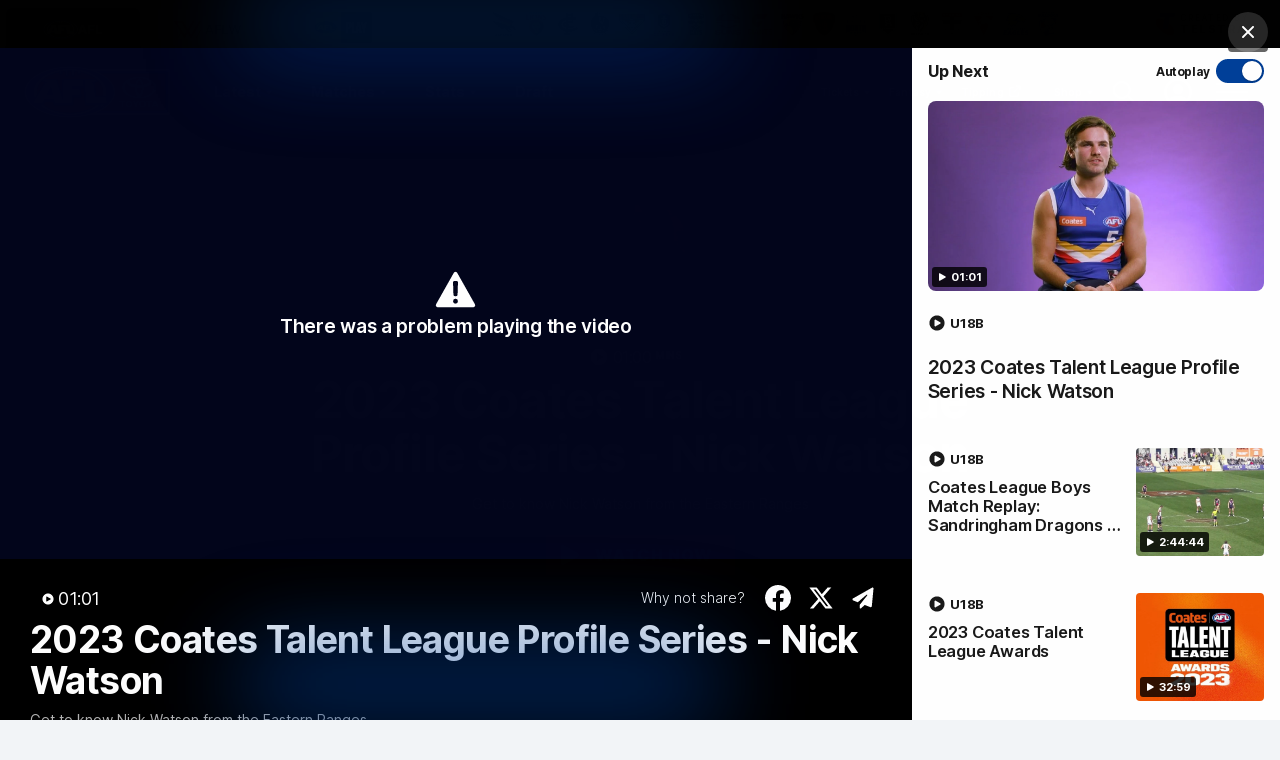

--- FILE ---
content_type: text/html;charset=utf-8
request_url: https://www.afl.com.au/video/1025232/2023-coates-talent-league-profile-series-nick-watson?videoId=1025232&modal=true&type=video&publishFrom=1694070000001&references=AFL_COMPSEASON:58
body_size: 65492
content:
<!doctype html>
<html lang="en">
<head>
	<meta charset="UTF-8">
	<meta http-equiv="X-UA-Compatible" content="IE=edge">
	<meta name="viewport" content="width=device-width, initial-scale=1">
    <meta property="fb:pages" content="63513051416"/>
	<meta property="fb:pages" content="1610907332521037"/>

    <script>window.ADTAGURL_CMSID_BRIGHTCOVE = '2513968'</script>
    <script>window.ADTAGURL_CMSID_OOYALA = '1503'</script>
    <script>window.WATERMARKS_VERSION = '24492'</script>
    <script>window.AFL_STREAM_URL = '/afl-tv/stream'</script>
    <script>window.BRIGHTCOVE_PLAYER_ID_LIVE = 'arILJvH9PY'</script>
    <script>
        window.DEFAULT_COMP_ORDER = 'CD_C014,CD_C264,CD_C015,CD_C464,CD_C016,CD_C019,CD_C414,CD_C101,CD_C944'
        window.LADDER_DEFAULT_COMP_ORDER = 'CD_C014,CD_C264,CD_C015,CD_C464,CD_C016,CD_C019,CD_C414'
        if ( window.DEFAULT_COMP_ORDER.indexOf( 'DEFAULT_COMP_ORDER' ) > -1 ) {
            window.DEFAULT_COMP_ORDER = undefined;
        }
        if ( window.LADDER_DEFAULT_COMP_ORDER.indexOf( 'LADDER_DEFAULT_COMP_ORDER' ) > -1 ) {
            window.LADDER_DEFAULT_COMP_ORDER = undefined;
        }
    </script>

    <link rel="apple-touch-icon" sizes="180x180" href="/resources/v5.42.13/afl/apple-touch-icon.png">
    <link rel="icon" type="image/png" sizes="32x32" href="/resources/v5.42.13/afl/favicon-32x32.png">
    <link rel="icon" type="image/png" sizes="16x16" href="/resources/v5.42.13/afl/favicon-16x16.png">
    <link rel="manifest" href="/resources/v5.42.13/afl/site.webmanifest" crossorigin="anonymous">
    <link rel="shortcut icon" href="/resources/v5.42.13/afl/favicon.ico">
    <meta name="msapplication-TileColor" content="#01285e">
    <meta name="msapplication-config" content="/resources/v5.42.13/afl/browserconfig.xml">
    <meta name="theme-color" content="#031745">

    <link rel="preload" as="font" type="font/woff2" href="/resources/v5.42.13/fonts/Inter.var.woff2" crossorigin>
    <link rel="stylesheet" href="/resources/v5.42.13/styles/screen.css" />

    <script>
        window.RESOURCES_VERSION = 'v5.42.13';
        console.info( '%c Version: ' + window.RESOURCES_VERSION + ' ', "background-color: #01285e; color: #ffffff;" )
    </script>

    <script src="/resources/v5.42.13/scripts/main.js" defer></script>
    <script crossorigin src="/resources/v5.42.13/scripts/react.bundle.min.js" defer></script>

    <!-- Service Worker Registration -->
    <script>"serviceWorker"in navigator&&window.addEventListener("load",function(){navigator.serviceWorker.register("/sw.js?resourcesPath=v5.42.13").then(function(e){console.log("ServiceWorker successfully registered with scope: ",e.scope)},function(e){console.error("ServiceWorker registration failed: ",e)})});</script>

    

<script>
    if(!window.PULSE){window.PULSE={};}
    window.PULSE.envPaths = {"label":"production","domain":["www.afl.com.au","cms.afl.com.au","exp.afl.com.au"],"cdn":"/resources/v5.42.13/","api":"//aflapi.afl.com.au/afl/v2/","aflApi":"//aflapi.afl.com.au/","cfsApi":"https://api.afl.com.au/cfs/afl","cfsCommentary":"//api.afl.com.au/cfs/commentaryFeed","statsPro":"https://api.afl.com.au/statspro","staticResources":"//www.afl.com.au/static-resources/","cfsPremium":"https://api.afl.com.au/cfs-premium/users/","cfsUrlSigning":"https://api.afl.com.au/keyserver/urlSigning","playerImagePath":"//s.afl.com.au/staticfile/AFL%20Tenant/AFL/Players/ChampIDImages","canary":"","mailchimp":"","watermarksPath":"/resources/club-watermarks/24492/","okta":{"url":"https://login.id.afl","accountUrl":"https://secure.id.afl/profile-management","clientId":"0oa2gv3sqmWOi4pUg3l7","redirectPath":"/callback","devMode":false,"teamId":{"Adelaide Crows":1,"Brisbane Lions":2,"Carlton":5,"Collingwood":3,"Essendon":12,"Fremantle":14,"Gold Coast SUNS":4,"Geelong Cats":10,"GWS GIANTS":15,"Hawthorn":9,"Melbourne":17,"North Melbourne":6,"Port Adelaide":7,"Richmond":16,"St Kilda":11,"Sydney Swans":13,"Western Bulldogs":8,"West Coast Eagles":18},"teamIdAflw":{"Adelaide Crows":19,"Brisbane Lions":21,"Carlton":22,"Collingwood":24,"Essendon":118,"Fremantle":25,"Gold Coast SUNS":33,"Geelong Cats":26,"GWS GIANTS":28,"Hawthorn":119,"Melbourne":29,"North Melbourne":30,"Port Adelaide":120,"Richmond":34,"St Kilda":36,"Sydney Swans":121,"Western Bulldogs":32,"West Coast Eagles":35}},"adel":{"api":"https://aflapi.afc.com.au","site":"https://www.afc.com.au"},"bl":{"api":"https://aflapi.lions.com.au","site":"https://www.lions.com.au"},"carl":{"api":"https://aflapi.carltonfc.com.au","site":"https://www.carltonfc.com.au"},"coll":{"api":"https://aflapi.collingwoodfc.com.au","site":"https://www.collingwoodfc.com.au"},"ess":{"api":"https://aflapi.essendonfc.com.au","site":"https://www.essendonfc.com.au"},"fre":{"api":"https://aflapi.fremantlefc.com.au","site":"https://www.fremantlefc.com.au"},"geel":{"api":"https://aflapi.geelongcats.com.au","site":"https://www.geelongcats.com.au"},"gcfc":{"api":"https://aflapi.goldcoastfc.com.au","site":"https://www.goldcoastfc.com.au"},"gws":{"api":"https://aflapi.gwsgiants.com.au","site":"https://www.gwsgiants.com.au"},"haw":{"api":"https://aflapi.hawthornfc.com.au","site":"https://www.hawthornfc.com.au"},"melb":{"api":"https://aflapi.melbournefc.com.au","site":"https://www.melbournefc.com.au"},"nmfc":{"api":"https://aflapi.nmfc.com.au","site":"https://www.nmfc.com.au"},"port":{"api":"https://aflapi.portadelaidefc.com.au","site":"https://www.portadelaidefc.com.au"},"rich":{"api":"https://aflapi.richmondfc.com.au","site":"https://www.richmondfc.com.au"},"stk":{"api":"https://aflapi.saints.com.au","site":"https://www.saints.com.au"},"syd":{"api":"https://aflapi.sydneyswans.com.au","site":"https://www.sydneyswans.com.au"},"wce":{"api":"https://aflapi.westcoasteagles.com.au","site":"https://www.westcoasteagles.com.au"},"wb":{"api":"https://aflapi.westernbulldogs.com.au","site":"https://www.westernbulldogs.com.au"},"competitions":{"AFL":1,"AFLW":3},"salesforceSitApi":"https://afl-digital-xapi-prd.au-s1.cloudhub.io/api"};
</script>
<!-- Google Tag Manager -->
<script>
window.addEventListener('DOMContentLoaded',function() {
    (function(w,d,s,l,i){w[l]=w[l]||[];w[l].push({'gtm.start':
    new Date().getTime(),event:'gtm.js'});var f=d.getElementsByTagName(s)[0],
    j=d.createElement(s),dl=l!='dataLayer'?'&l='+l:'';j.async=true;j.src=
    'https://www.googletagmanager.com/gtm.js?id='+i+dl;f.parentNode.insertBefore(j,f);
    })(window,document,'script','dataLayer','GTM-569CFGQ');
});
</script>
<!-- End Google Tag Manager -->
<script src="//www.afl.com.au/translations/afl/en.js" charset="UTF-8"></script>

<script src="//assets.adobedtm.com/launch-EN3d02652f91254186bbc3ab768d3098b9.min.js" async></script>
<script>
    (function(h,o,t,j,a,r){
        h.hj=h.hj||function(){(h.hj.q=h.hj.q||[]).push(arguments)};
        h._hjSettings={hjid:1941476,hjsv:6};
        a=o.getElementsByTagName('head')[0];
        r=o.createElement('script');r.async=1;
        r.src=t+h._hjSettings.hjid+j+h._hjSettings.hjsv;
        a.appendChild(r);
    })(window,document,'https://static.hotjar.com/c/hotjar-','.js?sv=');
</script>

<!-- NewRelic -->
<script type="text/javascript">

;window.NREUM||(NREUM={});NREUM.init={distributed_tracing:{enabled:true},privacy:{cookies_enabled:true}};

window.NREUM||(NREUM={}),__nr_require=function(t,e,n){function r(n){if(!e[n]){var o=e[n]={exports:{}};t[n][0].call(o.exports,function(e){var o=t[n][1][e];return r(o||e)},o,o.exports)}return e[n].exports}if("function"==typeof __nr_require)return __nr_require;for(var o=0;o<n.length;o++)r(n[o]);return r}({1:[function(t,e,n){function r(t){try{s.console&&console.log(t)}catch(e){}}var o,i=t("ee"),a=t(29),s={};try{o=localStorage.getItem("__nr_flags").split(","),console&&"function"==typeof console.log&&(s.console=!0,o.indexOf("dev")!==-1&&(s.dev=!0),o.indexOf("nr_dev")!==-1&&(s.nrDev=!0))}catch(c){}s.nrDev&&i.on("internal-error",function(t){r(t.stack)}),s.dev&&i.on("fn-err",function(t,e,n){r(n.stack)}),s.dev&&(r("NR AGENT IN DEVELOPMENT MODE"),r("flags: "+a(s,function(t,e){return t}).join(", ")))},{}],2:[function(t,e,n){function r(t,e,n,r,s){try{l?l-=1:o(s||new UncaughtException(t,e,n),!0)}catch(f){try{i("ierr",[f,c.now(),!0])}catch(d){}}return"function"==typeof u&&u.apply(this,a(arguments))}function UncaughtException(t,e,n){this.message=t||"Uncaught error with no additional information",this.sourceURL=e,this.line=n}function o(t,e){var n=e?null:c.now();i("err",[t,n])}var i=t("handle"),a=t(30),s=t("ee"),c=t("loader"),f=t("gos"),u=window.onerror,d=!1,p="nr@seenError";if(!c.disabled){var l=0;c.features.err=!0,t(1),window.onerror=r;try{throw new Error}catch(h){"stack"in h&&(t(13),t(12),"addEventListener"in window&&t(6),c.xhrWrappable&&t(14),d=!0)}s.on("fn-start",function(t,e,n){d&&(l+=1)}),s.on("fn-err",function(t,e,n){d&&!n[p]&&(f(n,p,function(){return!0}),this.thrown=!0,o(n))}),s.on("fn-end",function(){d&&!this.thrown&&l>0&&(l-=1)}),s.on("internal-error",function(t){i("ierr",[t,c.now(),!0])})}},{}],3:[function(t,e,n){var r=t("loader");r.disabled||(r.features.ins=!0)},{}],4:[function(t,e,n){function r(){L++,C=g.hash,this[u]=y.now()}function o(){L--,g.hash!==C&&i(0,!0);var t=y.now();this[h]=~~this[h]+t-this[u],this[d]=t}function i(t,e){E.emit("newURL",[""+g,e])}function a(t,e){t.on(e,function(){this[e]=y.now()})}var s="-start",c="-end",f="-body",u="fn"+s,d="fn"+c,p="cb"+s,l="cb"+c,h="jsTime",m="fetch",v="addEventListener",w=window,g=w.location,y=t("loader");if(w[v]&&y.xhrWrappable&&!y.disabled){var x=t(10),b=t(11),E=t(8),R=t(6),O=t(13),S=t(7),N=t(14),M=t(9),P=t("ee"),T=P.get("tracer");t(16),y.features.spa=!0;var C,L=0;P.on(u,r),b.on(p,r),M.on(p,r),P.on(d,o),b.on(l,o),M.on(l,o),P.buffer([u,d,"xhr-done","xhr-resolved"]),R.buffer([u]),O.buffer(["setTimeout"+c,"clearTimeout"+s,u]),N.buffer([u,"new-xhr","send-xhr"+s]),S.buffer([m+s,m+"-done",m+f+s,m+f+c]),E.buffer(["newURL"]),x.buffer([u]),b.buffer(["propagate",p,l,"executor-err","resolve"+s]),T.buffer([u,"no-"+u]),M.buffer(["new-jsonp","cb-start","jsonp-error","jsonp-end"]),a(N,"send-xhr"+s),a(P,"xhr-resolved"),a(P,"xhr-done"),a(S,m+s),a(S,m+"-done"),a(M,"new-jsonp"),a(M,"jsonp-end"),a(M,"cb-start"),E.on("pushState-end",i),E.on("replaceState-end",i),w[v]("hashchange",i,!0),w[v]("load",i,!0),w[v]("popstate",function(){i(0,L>1)},!0)}},{}],5:[function(t,e,n){function r(t){}if(window.performance&&window.performance.timing&&window.performance.getEntriesByType){var o=t("ee"),i=t("handle"),a=t(13),s=t(12),c="learResourceTimings",f="addEventListener",u="resourcetimingbufferfull",d="bstResource",p="resource",l="-start",h="-end",m="fn"+l,v="fn"+h,w="bstTimer",g="pushState",y=t("loader");if(!y.disabled){y.features.stn=!0,t(8),"addEventListener"in window&&t(6);var x=NREUM.o.EV;o.on(m,function(t,e){var n=t[0];n instanceof x&&(this.bstStart=y.now())}),o.on(v,function(t,e){var n=t[0];n instanceof x&&i("bst",[n,e,this.bstStart,y.now()])}),a.on(m,function(t,e,n){this.bstStart=y.now(),this.bstType=n}),a.on(v,function(t,e){i(w,[e,this.bstStart,y.now(),this.bstType])}),s.on(m,function(){this.bstStart=y.now()}),s.on(v,function(t,e){i(w,[e,this.bstStart,y.now(),"requestAnimationFrame"])}),o.on(g+l,function(t){this.time=y.now(),this.startPath=location.pathname+location.hash}),o.on(g+h,function(t){i("bstHist",[location.pathname+location.hash,this.startPath,this.time])}),f in window.performance&&(window.performance["c"+c]?window.performance[f](u,function(t){i(d,[window.performance.getEntriesByType(p)]),window.performance["c"+c]()},!1):window.performance[f]("webkit"+u,function(t){i(d,[window.performance.getEntriesByType(p)]),window.performance["webkitC"+c]()},!1)),document[f]("scroll",r,{passive:!0}),document[f]("keypress",r,!1),document[f]("click",r,!1)}}},{}],6:[function(t,e,n){function r(t){for(var e=t;e&&!e.hasOwnProperty(u);)e=Object.getPrototypeOf(e);e&&o(e)}function o(t){s.inPlace(t,[u,d],"-",i)}function i(t,e){return t[1]}var a=t("ee").get("events"),s=t("wrap-function")(a,!0),c=t("gos"),f=XMLHttpRequest,u="addEventListener",d="removeEventListener";e.exports=a,"getPrototypeOf"in Object?(r(document),r(window),r(f.prototype)):f.prototype.hasOwnProperty(u)&&(o(window),o(f.prototype)),a.on(u+"-start",function(t,e){var n=t[1],r=c(n,"nr@wrapped",function(){function t(){if("function"==typeof n.handleEvent)return n.handleEvent.apply(n,arguments)}var e={object:t,"function":n}[typeof n];return e?s(e,"fn-",null,e.name||"anonymous"):n});this.wrapped=t[1]=r}),a.on(d+"-start",function(t){t[1]=this.wrapped||t[1]})},{}],7:[function(t,e,n){function r(t,e,n){var r=t[e];"function"==typeof r&&(t[e]=function(){var t=i(arguments),e={};o.emit(n+"before-start",[t],e);var a;e[m]&&e[m].dt&&(a=e[m].dt);var s=r.apply(this,t);return o.emit(n+"start",[t,a],s),s.then(function(t){return o.emit(n+"end",[null,t],s),t},function(t){throw o.emit(n+"end",[t],s),t})})}var o=t("ee").get("fetch"),i=t(30),a=t(29);e.exports=o;var s=window,c="fetch-",f=c+"body-",u=["arrayBuffer","blob","json","text","formData"],d=s.Request,p=s.Response,l=s.fetch,h="prototype",m="nr@context";d&&p&&l&&(a(u,function(t,e){r(d[h],e,f),r(p[h],e,f)}),r(s,"fetch",c),o.on(c+"end",function(t,e){var n=this;if(e){var r=e.headers.get("content-length");null!==r&&(n.rxSize=r),o.emit(c+"done",[null,e],n)}else o.emit(c+"done",[t],n)}))},{}],8:[function(t,e,n){var r=t("ee").get("history"),o=t("wrap-function")(r);e.exports=r;var i=window.history&&window.history.constructor&&window.history.constructor.prototype,a=window.history;i&&i.pushState&&i.replaceState&&(a=i),o.inPlace(a,["pushState","replaceState"],"-")},{}],9:[function(t,e,n){function r(t){function e(){c.emit("jsonp-end",[],p),t.removeEventListener("load",e,!1),t.removeEventListener("error",n,!1)}function n(){c.emit("jsonp-error",[],p),c.emit("jsonp-end",[],p),t.removeEventListener("load",e,!1),t.removeEventListener("error",n,!1)}var r=t&&"string"==typeof t.nodeName&&"script"===t.nodeName.toLowerCase();if(r){var o="function"==typeof t.addEventListener;if(o){var a=i(t.src);if(a){var u=s(a),d="function"==typeof u.parent[u.key];if(d){var p={};f.inPlace(u.parent,[u.key],"cb-",p),t.addEventListener("load",e,!1),t.addEventListener("error",n,!1),c.emit("new-jsonp",[t.src],p)}}}}}function o(){return"addEventListener"in window}function i(t){var e=t.match(u);return e?e[1]:null}function a(t,e){var n=t.match(p),r=n[1],o=n[3];return o?a(o,e[r]):e[r]}function s(t){var e=t.match(d);return e&&e.length>=3?{key:e[2],parent:a(e[1],window)}:{key:t,parent:window}}var c=t("ee").get("jsonp"),f=t("wrap-function")(c);if(e.exports=c,o()){var u=/[?&](?:callback|cb)=([^&#]+)/,d=/(.*)\.([^.]+)/,p=/^(\w+)(\.|$)(.*)$/,l=["appendChild","insertBefore","replaceChild"];Node&&Node.prototype&&Node.prototype.appendChild?f.inPlace(Node.prototype,l,"dom-"):(f.inPlace(HTMLElement.prototype,l,"dom-"),f.inPlace(HTMLHeadElement.prototype,l,"dom-"),f.inPlace(HTMLBodyElement.prototype,l,"dom-")),c.on("dom-start",function(t){r(t[0])})}},{}],10:[function(t,e,n){var r=t("ee").get("mutation"),o=t("wrap-function")(r),i=NREUM.o.MO;e.exports=r,i&&(window.MutationObserver=function(t){return this instanceof i?new i(o(t,"fn-")):i.apply(this,arguments)},MutationObserver.prototype=i.prototype)},{}],11:[function(t,e,n){function r(t){var e=i.context(),n=s(t,"executor-",e,null,!1),r=new f(n);return i.context(r).getCtx=function(){return e},r}var o=t("wrap-function"),i=t("ee").get("promise"),a=t("ee").getOrSetContext,s=o(i),c=t(29),f=NREUM.o.PR;e.exports=i,f&&(window.Promise=r,["all","race"].forEach(function(t){var e=f[t];f[t]=function(n){function r(t){return function(){i.emit("propagate",[null,!o],a,!1,!1),o=o||!t}}var o=!1;c(n,function(e,n){Promise.resolve(n).then(r("all"===t),r(!1))});var a=e.apply(f,arguments),s=f.resolve(a);return s}}),["resolve","reject"].forEach(function(t){var e=f[t];f[t]=function(t){var n=e.apply(f,arguments);return t!==n&&i.emit("propagate",[t,!0],n,!1,!1),n}}),f.prototype["catch"]=function(t){return this.then(null,t)},f.prototype=Object.create(f.prototype,{constructor:{value:r}}),c(Object.getOwnPropertyNames(f),function(t,e){try{r[e]=f[e]}catch(n){}}),o.wrapInPlace(f.prototype,"then",function(t){return function(){var e=this,n=o.argsToArray.apply(this,arguments),r=a(e);r.promise=e,n[0]=s(n[0],"cb-",r,null,!1),n[1]=s(n[1],"cb-",r,null,!1);var c=t.apply(this,n);return r.nextPromise=c,i.emit("propagate",[e,!0],c,!1,!1),c}}),i.on("executor-start",function(t){t[0]=s(t[0],"resolve-",this,null,!1),t[1]=s(t[1],"resolve-",this,null,!1)}),i.on("executor-err",function(t,e,n){t[1](n)}),i.on("cb-end",function(t,e,n){i.emit("propagate",[n,!0],this.nextPromise,!1,!1)}),i.on("propagate",function(t,e,n){this.getCtx&&!e||(this.getCtx=function(){if(t instanceof Promise)var e=i.context(t);return e&&e.getCtx?e.getCtx():this})}),r.toString=function(){return""+f})},{}],12:[function(t,e,n){var r=t("ee").get("raf"),o=t("wrap-function")(r),i="equestAnimationFrame";e.exports=r,o.inPlace(window,["r"+i,"mozR"+i,"webkitR"+i,"msR"+i],"raf-"),r.on("raf-start",function(t){t[0]=o(t[0],"fn-")})},{}],13:[function(t,e,n){function r(t,e,n){t[0]=a(t[0],"fn-",null,n)}function o(t,e,n){this.method=n,this.timerDuration=isNaN(t[1])?0:+t[1],t[0]=a(t[0],"fn-",this,n)}var i=t("ee").get("timer"),a=t("wrap-function")(i),s="setTimeout",c="setInterval",f="clearTimeout",u="-start",d="-";e.exports=i,a.inPlace(window,[s,"setImmediate"],s+d),a.inPlace(window,[c],c+d),a.inPlace(window,[f,"clearImmediate"],f+d),i.on(c+u,r),i.on(s+u,o)},{}],14:[function(t,e,n){function r(t,e){d.inPlace(e,["onreadystatechange"],"fn-",s)}function o(){var t=this,e=u.context(t);t.readyState>3&&!e.resolved&&(e.resolved=!0,u.emit("xhr-resolved",[],t)),d.inPlace(t,g,"fn-",s)}function i(t){y.push(t),h&&(b?b.then(a):v?v(a):(E=-E,R.data=E))}function a(){for(var t=0;t<y.length;t++)r([],y[t]);y.length&&(y=[])}function s(t,e){return e}function c(t,e){for(var n in t)e[n]=t[n];return e}t(6);var f=t("ee"),u=f.get("xhr"),d=t("wrap-function")(u),p=NREUM.o,l=p.XHR,h=p.MO,m=p.PR,v=p.SI,w="readystatechange",g=["onload","onerror","onabort","onloadstart","onloadend","onprogress","ontimeout"],y=[];e.exports=u;var x=window.XMLHttpRequest=function(t){var e=new l(t);try{u.emit("new-xhr",[e],e),e.addEventListener(w,o,!1)}catch(n){try{u.emit("internal-error",[n])}catch(r){}}return e};if(c(l,x),x.prototype=l.prototype,d.inPlace(x.prototype,["open","send"],"-xhr-",s),u.on("send-xhr-start",function(t,e){r(t,e),i(e)}),u.on("open-xhr-start",r),h){var b=m&&m.resolve();if(!v&&!m){var E=1,R=document.createTextNode(E);new h(a).observe(R,{characterData:!0})}}else f.on("fn-end",function(t){t[0]&&t[0].type===w||a()})},{}],15:[function(t,e,n){function r(t){if(!s(t))return null;var e=window.NREUM;if(!e.loader_config)return null;var n=(e.loader_config.accountID||"").toString()||null,r=(e.loader_config.agentID||"").toString()||null,f=(e.loader_config.trustKey||"").toString()||null;if(!n||!r)return null;var h=l.generateSpanId(),m=l.generateTraceId(),v=Date.now(),w={spanId:h,traceId:m,timestamp:v};return(t.sameOrigin||c(t)&&p())&&(w.traceContextParentHeader=o(h,m),w.traceContextStateHeader=i(h,v,n,r,f)),(t.sameOrigin&&!u()||!t.sameOrigin&&c(t)&&d())&&(w.newrelicHeader=a(h,m,v,n,r,f)),w}function o(t,e){return"00-"+e+"-"+t+"-01"}function i(t,e,n,r,o){var i=0,a="",s=1,c="",f="";return o+"@nr="+i+"-"+s+"-"+n+"-"+r+"-"+t+"-"+a+"-"+c+"-"+f+"-"+e}function a(t,e,n,r,o,i){var a="btoa"in window&&"function"==typeof window.btoa;if(!a)return null;var s={v:[0,1],d:{ty:"Browser",ac:r,ap:o,id:t,tr:e,ti:n}};return i&&r!==i&&(s.d.tk=i),btoa(JSON.stringify(s))}function s(t){return f()&&c(t)}function c(t){var e=!1,n={};if("init"in NREUM&&"distributed_tracing"in NREUM.init&&(n=NREUM.init.distributed_tracing),t.sameOrigin)e=!0;else if(n.allowed_origins instanceof Array)for(var r=0;r<n.allowed_origins.length;r++){var o=h(n.allowed_origins[r]);if(t.hostname===o.hostname&&t.protocol===o.protocol&&t.port===o.port){e=!0;break}}return e}function f(){return"init"in NREUM&&"distributed_tracing"in NREUM.init&&!!NREUM.init.distributed_tracing.enabled}function u(){return"init"in NREUM&&"distributed_tracing"in NREUM.init&&!!NREUM.init.distributed_tracing.exclude_newrelic_header}function d(){return"init"in NREUM&&"distributed_tracing"in NREUM.init&&NREUM.init.distributed_tracing.cors_use_newrelic_header!==!1}function p(){return"init"in NREUM&&"distributed_tracing"in NREUM.init&&!!NREUM.init.distributed_tracing.cors_use_tracecontext_headers}var l=t(26),h=t(17);e.exports={generateTracePayload:r,shouldGenerateTrace:s}},{}],16:[function(t,e,n){function r(t){var e=this.params,n=this.metrics;if(!this.ended){this.ended=!0;for(var r=0;r<p;r++)t.removeEventListener(d[r],this.listener,!1);e.aborted||(n.duration=a.now()-this.startTime,this.loadCaptureCalled||4!==t.readyState?null==e.status&&(e.status=0):i(this,t),n.cbTime=this.cbTime,u.emit("xhr-done",[t],t),s("xhr",[e,n,this.startTime]))}}function o(t,e){var n=c(e),r=t.params;r.host=n.hostname+":"+n.port,r.pathname=n.pathname,t.parsedOrigin=n,t.sameOrigin=n.sameOrigin}function i(t,e){t.params.status=e.status;var n=v(e,t.lastSize);if(n&&(t.metrics.rxSize=n),t.sameOrigin){var r=e.getResponseHeader("X-NewRelic-App-Data");r&&(t.params.cat=r.split(", ").pop())}t.loadCaptureCalled=!0}var a=t("loader");if(a.xhrWrappable&&!a.disabled){var s=t("handle"),c=t(17),f=t(15).generateTracePayload,u=t("ee"),d=["load","error","abort","timeout"],p=d.length,l=t("id"),h=t(22),m=t(21),v=t(18),w=NREUM.o.REQ,g=window.XMLHttpRequest;a.features.xhr=!0,t(14),t(7),u.on("new-xhr",function(t){var e=this;e.totalCbs=0,e.called=0,e.cbTime=0,e.end=r,e.ended=!1,e.xhrGuids={},e.lastSize=null,e.loadCaptureCalled=!1,e.params=this.params||{},e.metrics=this.metrics||{},t.addEventListener("load",function(n){i(e,t)},!1),h&&(h>34||h<10)||window.opera||t.addEventListener("progress",function(t){e.lastSize=t.loaded},!1)}),u.on("open-xhr-start",function(t){this.params={method:t[0]},o(this,t[1]),this.metrics={}}),u.on("open-xhr-end",function(t,e){"loader_config"in NREUM&&"xpid"in NREUM.loader_config&&this.sameOrigin&&e.setRequestHeader("X-NewRelic-ID",NREUM.loader_config.xpid);var n=f(this.parsedOrigin);if(n){var r=!1;n.newrelicHeader&&(e.setRequestHeader("newrelic",n.newrelicHeader),r=!0),n.traceContextParentHeader&&(e.setRequestHeader("traceparent",n.traceContextParentHeader),n.traceContextStateHeader&&e.setRequestHeader("tracestate",n.traceContextStateHeader),r=!0),r&&(this.dt=n)}}),u.on("send-xhr-start",function(t,e){var n=this.metrics,r=t[0],o=this;if(n&&r){var i=m(r);i&&(n.txSize=i)}this.startTime=a.now(),this.listener=function(t){try{"abort"!==t.type||o.loadCaptureCalled||(o.params.aborted=!0),("load"!==t.type||o.called===o.totalCbs&&(o.onloadCalled||"function"!=typeof e.onload))&&o.end(e)}catch(n){try{u.emit("internal-error",[n])}catch(r){}}};for(var s=0;s<p;s++)e.addEventListener(d[s],this.listener,!1)}),u.on("xhr-cb-time",function(t,e,n){this.cbTime+=t,e?this.onloadCalled=!0:this.called+=1,this.called!==this.totalCbs||!this.onloadCalled&&"function"==typeof n.onload||this.end(n)}),u.on("xhr-load-added",function(t,e){var n=""+l(t)+!!e;this.xhrGuids&&!this.xhrGuids[n]&&(this.xhrGuids[n]=!0,this.totalCbs+=1)}),u.on("xhr-load-removed",function(t,e){var n=""+l(t)+!!e;this.xhrGuids&&this.xhrGuids[n]&&(delete this.xhrGuids[n],this.totalCbs-=1)}),u.on("addEventListener-end",function(t,e){e instanceof g&&"load"===t[0]&&u.emit("xhr-load-added",[t[1],t[2]],e)}),u.on("removeEventListener-end",function(t,e){e instanceof g&&"load"===t[0]&&u.emit("xhr-load-removed",[t[1],t[2]],e)}),u.on("fn-start",function(t,e,n){e instanceof g&&("onload"===n&&(this.onload=!0),("load"===(t[0]&&t[0].type)||this.onload)&&(this.xhrCbStart=a.now()))}),u.on("fn-end",function(t,e){this.xhrCbStart&&u.emit("xhr-cb-time",[a.now()-this.xhrCbStart,this.onload,e],e)}),u.on("fetch-before-start",function(t){function e(t,e){var n=!1;return e.newrelicHeader&&(t.set("newrelic",e.newrelicHeader),n=!0),e.traceContextParentHeader&&(t.set("traceparent",e.traceContextParentHeader),e.traceContextStateHeader&&t.set("tracestate",e.traceContextStateHeader),n=!0),n}var n,r=t[1]||{};"string"==typeof t[0]?n=t[0]:t[0]&&t[0].url?n=t[0].url:window.URL&&t[0]&&t[0]instanceof URL&&(n=t[0].href),n&&(this.parsedOrigin=c(n),this.sameOrigin=this.parsedOrigin.sameOrigin);var o=f(this.parsedOrigin);if(o&&(o.newrelicHeader||o.traceContextParentHeader))if("string"==typeof t[0]||window.URL&&t[0]&&t[0]instanceof URL){var i={};for(var a in r)i[a]=r[a];i.headers=new Headers(r.headers||{}),e(i.headers,o)&&(this.dt=o),t.length>1?t[1]=i:t.push(i)}else t[0]&&t[0].headers&&e(t[0].headers,o)&&(this.dt=o)}),u.on("fetch-start",function(t,e){this.params={},this.metrics={},this.startTime=a.now(),t.length>=1&&(this.target=t[0]),t.length>=2&&(this.opts=t[1]);var n,r=this.opts||{},i=this.target;"string"==typeof i?n=i:"object"==typeof i&&i instanceof w?n=i.url:window.URL&&"object"==typeof i&&i instanceof URL&&(n=i.href),o(this,n);var s=(""+(i&&i instanceof w&&i.method||r.method||"GET")).toUpperCase();this.params.method=s,this.txSize=m(r.body)||0}),u.on("fetch-done",function(t,e){this.params||(this.params={}),this.params.status=e?e.status:0;var n;"string"==typeof this.rxSize&&this.rxSize.length>0&&(n=+this.rxSize);var r={txSize:this.txSize,rxSize:n,duration:a.now()-this.startTime};s("xhr",[this.params,r,this.startTime])})}},{}],17:[function(t,e,n){var r={};e.exports=function(t){if(t in r)return r[t];var e=document.createElement("a"),n=window.location,o={};e.href=t,o.port=e.port;var i=e.href.split("://");!o.port&&i[1]&&(o.port=i[1].split("/")[0].split("@").pop().split(":")[1]),o.port&&"0"!==o.port||(o.port="https"===i[0]?"443":"80"),o.hostname=e.hostname||n.hostname,o.pathname=e.pathname,o.protocol=i[0],"/"!==o.pathname.charAt(0)&&(o.pathname="/"+o.pathname);var a=!e.protocol||":"===e.protocol||e.protocol===n.protocol,s=e.hostname===document.domain&&e.port===n.port;return o.sameOrigin=a&&(!e.hostname||s),"/"===o.pathname&&(r[t]=o),o}},{}],18:[function(t,e,n){function r(t,e){var n=t.responseType;return"json"===n&&null!==e?e:"arraybuffer"===n||"blob"===n||"json"===n?o(t.response):"text"===n||""===n||void 0===n?o(t.responseText):void 0}var o=t(21);e.exports=r},{}],19:[function(t,e,n){function r(){}function o(t,e,n){return function(){return i(t,[f.now()].concat(s(arguments)),e?null:this,n),e?void 0:this}}var i=t("handle"),a=t(29),s=t(30),c=t("ee").get("tracer"),f=t("loader"),u=NREUM;"undefined"==typeof window.newrelic&&(newrelic=u);var d=["setPageViewName","setCustomAttribute","setErrorHandler","finished","addToTrace","inlineHit","addRelease"],p="api-",l=p+"ixn-";a(d,function(t,e){u[e]=o(p+e,!0,"api")}),u.addPageAction=o(p+"addPageAction",!0),u.setCurrentRouteName=o(p+"routeName",!0),e.exports=newrelic,u.interaction=function(){return(new r).get()};var h=r.prototype={createTracer:function(t,e){var n={},r=this,o="function"==typeof e;return i(l+"tracer",[f.now(),t,n],r),function(){if(c.emit((o?"":"no-")+"fn-start",[f.now(),r,o],n),o)try{return e.apply(this,arguments)}catch(t){throw c.emit("fn-err",[arguments,this,t],n),t}finally{c.emit("fn-end",[f.now()],n)}}}};a("actionText,setName,setAttribute,save,ignore,onEnd,getContext,end,get".split(","),function(t,e){h[e]=o(l+e)}),newrelic.noticeError=function(t,e){"string"==typeof t&&(t=new Error(t)),i("err",[t,f.now(),!1,e])}},{}],20:[function(t,e,n){function r(t){if(NREUM.init){for(var e=NREUM.init,n=t.split("."),r=0;r<n.length-1;r++)if(e=e[n[r]],"object"!=typeof e)return;return e=e[n[n.length-1]]}}e.exports={getConfiguration:r}},{}],21:[function(t,e,n){e.exports=function(t){if("string"==typeof t&&t.length)return t.length;if("object"==typeof t){if("undefined"!=typeof ArrayBuffer&&t instanceof ArrayBuffer&&t.byteLength)return t.byteLength;if("undefined"!=typeof Blob&&t instanceof Blob&&t.size)return t.size;if(!("undefined"!=typeof FormData&&t instanceof FormData))try{return JSON.stringify(t).length}catch(e){return}}}},{}],22:[function(t,e,n){var r=0,o=navigator.userAgent.match(/Firefox[\/\s](\d+\.\d+)/);o&&(r=+o[1]),e.exports=r},{}],23:[function(t,e,n){function r(){return s.exists&&performance.now?Math.round(performance.now()):(i=Math.max((new Date).getTime(),i))-a}function o(){return i}var i=(new Date).getTime(),a=i,s=t(31);e.exports=r,e.exports.offset=a,e.exports.getLastTimestamp=o},{}],24:[function(t,e,n){function r(t){return!(!t||!t.protocol||"file:"===t.protocol)}e.exports=r},{}],25:[function(t,e,n){function r(t,e){var n=t.getEntries();n.forEach(function(t){"first-paint"===t.name?d("timing",["fp",Math.floor(t.startTime)]):"first-contentful-paint"===t.name&&d("timing",["fcp",Math.floor(t.startTime)])})}function o(t,e){var n=t.getEntries();n.length>0&&d("lcp",[n[n.length-1]])}function i(t){t.getEntries().forEach(function(t){t.hadRecentInput||d("cls",[t])})}function a(t){if(t instanceof h&&!v){var e=Math.round(t.timeStamp),n={type:t.type};e<=p.now()?n.fid=p.now()-e:e>p.offset&&e<=Date.now()?(e-=p.offset,n.fid=p.now()-e):e=p.now(),v=!0,d("timing",["fi",e,n])}}function s(t){"hidden"===t&&d("pageHide",[p.now()])}if(!("init"in NREUM&&"page_view_timing"in NREUM.init&&"enabled"in NREUM.init.page_view_timing&&NREUM.init.page_view_timing.enabled===!1)){var c,f,u,d=t("handle"),p=t("loader"),l=t(28),h=NREUM.o.EV;if("PerformanceObserver"in window&&"function"==typeof window.PerformanceObserver){c=new PerformanceObserver(r);try{c.observe({entryTypes:["paint"]})}catch(m){}f=new PerformanceObserver(o);try{f.observe({entryTypes:["largest-contentful-paint"]})}catch(m){}u=new PerformanceObserver(i);try{u.observe({type:"layout-shift",buffered:!0})}catch(m){}}if("addEventListener"in document){var v=!1,w=["click","keydown","mousedown","pointerdown","touchstart"];w.forEach(function(t){document.addEventListener(t,a,!1)})}l(s)}},{}],26:[function(t,e,n){function r(){function t(){return e?15&e[n++]:16*Math.random()|0}var e=null,n=0,r=window.crypto||window.msCrypto;r&&r.getRandomValues&&(e=r.getRandomValues(new Uint8Array(31)));for(var o,i="xxxxxxxx-xxxx-4xxx-yxxx-xxxxxxxxxxxx",a="",s=0;s<i.length;s++)o=i[s],"x"===o?a+=t().toString(16):"y"===o?(o=3&t()|8,a+=o.toString(16)):a+=o;return a}function o(){return a(16)}function i(){return a(32)}function a(t){function e(){return n?15&n[r++]:16*Math.random()|0}var n=null,r=0,o=window.crypto||window.msCrypto;o&&o.getRandomValues&&Uint8Array&&(n=o.getRandomValues(new Uint8Array(31)));for(var i=[],a=0;a<t;a++)i.push(e().toString(16));return i.join("")}e.exports={generateUuid:r,generateSpanId:o,generateTraceId:i}},{}],27:[function(t,e,n){function r(t,e){if(!o)return!1;if(t!==o)return!1;if(!e)return!0;if(!i)return!1;for(var n=i.split("."),r=e.split("."),a=0;a<r.length;a++)if(r[a]!==n[a])return!1;return!0}var o=null,i=null,a=/Version\/(\S+)\s+Safari/;if(navigator.userAgent){var s=navigator.userAgent,c=s.match(a);c&&s.indexOf("Chrome")===-1&&s.indexOf("Chromium")===-1&&(o="Safari",i=c[1])}e.exports={agent:o,version:i,match:r}},{}],28:[function(t,e,n){function r(t){function e(){t(a&&document[a]?document[a]:document[o]?"hidden":"visible")}"addEventListener"in document&&i&&document.addEventListener(i,e,!1)}e.exports=r;var o,i,a;"undefined"!=typeof document.hidden?(o="hidden",i="visibilitychange",a="visibilityState"):"undefined"!=typeof document.msHidden?(o="msHidden",i="msvisibilitychange"):"undefined"!=typeof document.webkitHidden&&(o="webkitHidden",i="webkitvisibilitychange",a="webkitVisibilityState")},{}],29:[function(t,e,n){function r(t,e){var n=[],r="",i=0;for(r in t)o.call(t,r)&&(n[i]=e(r,t[r]),i+=1);return n}var o=Object.prototype.hasOwnProperty;e.exports=r},{}],30:[function(t,e,n){function r(t,e,n){e||(e=0),"undefined"==typeof n&&(n=t?t.length:0);for(var r=-1,o=n-e||0,i=Array(o<0?0:o);++r<o;)i[r]=t[e+r];return i}e.exports=r},{}],31:[function(t,e,n){e.exports={exists:"undefined"!=typeof window.performance&&window.performance.timing&&"undefined"!=typeof window.performance.timing.navigationStart}},{}],ee:[function(t,e,n){function r(){}function o(t){function e(t){return t&&t instanceof r?t:t?f(t,c,a):a()}function n(n,r,o,i,a){if(a!==!1&&(a=!0),!l.aborted||i){t&&a&&t(n,r,o);for(var s=e(o),c=m(n),f=c.length,u=0;u<f;u++)c[u].apply(s,r);var p=d[y[n]];return p&&p.push([x,n,r,s]),s}}function i(t,e){g[t]=m(t).concat(e)}function h(t,e){var n=g[t];if(n)for(var r=0;r<n.length;r++)n[r]===e&&n.splice(r,1)}function m(t){return g[t]||[]}function v(t){return p[t]=p[t]||o(n)}function w(t,e){l.aborted||u(t,function(t,n){e=e||"feature",y[n]=e,e in d||(d[e]=[])})}var g={},y={},x={on:i,addEventListener:i,removeEventListener:h,emit:n,get:v,listeners:m,context:e,buffer:w,abort:s,aborted:!1};return x}function i(t){return f(t,c,a)}function a(){return new r}function s(){(d.api||d.feature)&&(l.aborted=!0,d=l.backlog={})}var c="nr@context",f=t("gos"),u=t(29),d={},p={},l=e.exports=o();e.exports.getOrSetContext=i,l.backlog=d},{}],gos:[function(t,e,n){function r(t,e,n){if(o.call(t,e))return t[e];var r=n();if(Object.defineProperty&&Object.keys)try{return Object.defineProperty(t,e,{value:r,writable:!0,enumerable:!1}),r}catch(i){}return t[e]=r,r}var o=Object.prototype.hasOwnProperty;e.exports=r},{}],handle:[function(t,e,n){function r(t,e,n,r){o.buffer([t],r),o.emit(t,e,n)}var o=t("ee").get("handle");e.exports=r,r.ee=o},{}],id:[function(t,e,n){function r(t){var e=typeof t;return!t||"object"!==e&&"function"!==e?-1:t===window?0:a(t,i,function(){return o++})}var o=1,i="nr@id",a=t("gos");e.exports=r},{}],loader:[function(t,e,n){function r(){if(!S++){var t=O.info=NREUM.info,e=m.getElementsByTagName("script")[0];if(setTimeout(f.abort,3e4),!(t&&t.licenseKey&&t.applicationID&&e))return f.abort();c(E,function(e,n){t[e]||(t[e]=n)});var n=a();s("mark",["onload",n+O.offset],null,"api"),s("timing",["load",n]);var r=m.createElement("script");0===t.agent.indexOf("http://")||0===t.agent.indexOf("https://")?r.src=t.agent:r.src=l+"://"+t.agent,e.parentNode.insertBefore(r,e)}}function o(){"complete"===m.readyState&&i()}function i(){s("mark",["domContent",a()+O.offset],null,"api")}var a=t(23),s=t("handle"),c=t(29),f=t("ee"),u=t(27),d=t(24),p=t(20),l=p.getConfiguration("ssl")===!1?"http":"https",h=window,m=h.document,v="addEventListener",w="attachEvent",g=h.XMLHttpRequest,y=g&&g.prototype,x=!d(h.location);NREUM.o={ST:setTimeout,SI:h.setImmediate,CT:clearTimeout,XHR:g,REQ:h.Request,EV:h.Event,PR:h.Promise,MO:h.MutationObserver};var b=""+location,E={beacon:"bam.nr-data.net",errorBeacon:"bam.nr-data.net",agent:"js-agent.newrelic.com/nr-spa-1210.min.js"},R=g&&y&&y[v]&&!/CriOS/.test(navigator.userAgent),O=e.exports={offset:a.getLastTimestamp(),now:a,origin:b,features:{},xhrWrappable:R,userAgent:u,disabled:x};if(!x){t(19),t(25),m[v]?(m[v]("DOMContentLoaded",i,!1),h[v]("load",r,!1)):(m[w]("onreadystatechange",o),h[w]("onload",r)),s("mark",["firstbyte",a.getLastTimestamp()],null,"api");var S=0}},{}],"wrap-function":[function(t,e,n){function r(t,e){function n(e,n,r,c,f){function nrWrapper(){var i,a,u,p;try{a=this,i=d(arguments),u="function"==typeof r?r(i,a):r||{}}catch(l){o([l,"",[i,a,c],u],t)}s(n+"start",[i,a,c],u,f);try{return p=e.apply(a,i)}catch(h){throw s(n+"err",[i,a,h],u,f),h}finally{s(n+"end",[i,a,p],u,f)}}return a(e)?e:(n||(n=""),nrWrapper[p]=e,i(e,nrWrapper,t),nrWrapper)}function r(t,e,r,o,i){r||(r="");var s,c,f,u="-"===r.charAt(0);for(f=0;f<e.length;f++)c=e[f],s=t[c],a(s)||(t[c]=n(s,u?c+r:r,o,c,i))}function s(n,r,i,a){if(!h||e){var s=h;h=!0;try{t.emit(n,r,i,e,a)}catch(c){o([c,n,r,i],t)}h=s}}return t||(t=u),n.inPlace=r,n.flag=p,n}function o(t,e){e||(e=u);try{e.emit("internal-error",t)}catch(n){}}function i(t,e,n){if(Object.defineProperty&&Object.keys)try{var r=Object.keys(t);return r.forEach(function(n){Object.defineProperty(e,n,{get:function(){return t[n]},set:function(e){return t[n]=e,e}})}),e}catch(i){o([i],n)}for(var a in t)l.call(t,a)&&(e[a]=t[a]);return e}function a(t){return!(t&&t instanceof Function&&t.apply&&!t[p])}function s(t,e){var n=e(t);return n[p]=t,i(t,n,u),n}function c(t,e,n){var r=t[e];t[e]=s(r,n)}function f(){for(var t=arguments.length,e=new Array(t),n=0;n<t;++n)e[n]=arguments[n];return e}var u=t("ee"),d=t(30),p="nr@original",l=Object.prototype.hasOwnProperty,h=!1;e.exports=r,e.exports.wrapFunction=s,e.exports.wrapInPlace=c,e.exports.argsToArray=f},{}]},{},["loader",2,16,5,3,4]);

;NREUM.loader_config={accountID:"2937248",trustKey:"798156",agentID:"1118610981",licenseKey:"NRJS-a1bf724b7b85f1f5adf",applicationID:"1118610981"}

;NREUM.info={beacon:"bam.nr-data.net",errorBeacon:"bam.nr-data.net",licenseKey:"NRJS-a1bf724b7b85f1f5adf",applicationID:"1118610981",sa:1}

</script>
<!-- End NewRelic -->

    



    
    

























<!-- adding twitter image -->
        
        
        
        

<!-- adding fb image -->
        
        
        
        


    <script type="application/ld+json">
        {
            "@context": "http://schema.org",
            "@type": "VideoObject",
            "name": "2023 Coates Talent League Profile Series - Nick Watson",
            "description": "Get to know Nick Watson from the Eastern Ranges",
            "thumbnailUrl": "https://resources.afl.com.au/photo-resources/2023/09/07/4ec5be91-8cc3-4ab0-bcbb-921f058b7a46/FciTvmZn.jpg?width=1280",
            "publisher": {
                "@type": "Organization",
                "name": "AFL",
                "logo": {
                    "@type": "ImageObject",
                    "url": "https://resources.afl.com.au/photo-resources/2019/12/05/9afccce2-87db-4a20-abcc-0c62c6516b3d/afl-logo.png?width=120&height=60",
                    "width": "120",
                    "height": "60"
                }
            },
            "uploadDate": "07/9/2023"
        }
    </script>

        

            



<!-- adding twitter image -->
        
        
        
        

<!-- adding fb image -->
        
        
        
        

            

<script class="js-metadata u-hide" data-title="AFL Latest Videos - AFL.com.au"></script>

<script type='text/javascript'>
    (function() {
        /** CONFIGURATION START **/
        var _sf_async_config = window._sf_async_config = (window._sf_async_config || {});
        _sf_async_config.uid = 66107;
        _sf_async_config.domain = 'afl.com.au';
        _sf_async_config.flickerControl = false;
        _sf_async_config.useCanonical = true;
        _sf_async_config.useCanonicalDomain = true;
        _sf_async_config.sections = 'news';
        _sf_async_config.authors = '';
        /** CONFIGURATION END **/
        function loadChartbeat() {
            var e = document.createElement('script');
            var n = document.getElementsByTagName('script')[0];
            e.type = 'text/javascript';
            e.async = true;
            e.src = '//static.chartbeat.com/js/chartbeat.js';
            n.parentNode.insertBefore(e, n);
        }
        loadChartbeat();
     })();
</script>
<script async src="//static.chartbeat.com/js/chartbeat_mab.js"></script>

    <meta name="twitter:app:id:iphone" content="415427158"/>
<meta name="twitter:app:url:iphone" content="https://itunes.apple.com/au/app/afl-live-official-app/id415427158?mt=8"/>
<meta name="twitter:image" content="https://resources.afl.com.au/afl/photo/2023/09/07/4ec5be91-8cc3-4ab0-bcbb-921f058b7a46/FciTvmZn.jpg"/>
<meta name="application-name" content="AFL Live Official App"/>
<meta property="og:image:height" content="630"/>
<meta name="keywords" content="video"/>
<meta name="description" content="Get to know Nick Watson from the Eastern Ranges"/>
<meta name="twitter:app:name:iphone" content="AFL Live Official"/>
<meta property="video:ad-tag-url" content="https://pubads.g.doubleclick.net/gampad/ads?sz=640x480&iu=/7414/TEL.AFL/VIDEO&impl=s&gdfp_req=1&env=vp&output=xml_vast2&unviewed_position_start=1&url=[referrer_url]&description_url=https%3A%2F%2Fwww.afl.com.au%2Fvideo%2F&correlator=[timestamp]&ad_rule=1&cmsid=2513968&vid=[mediainfo.id]"/>
<meta name="twitter:image:width" content="1024"/>
<meta name="twitter:account_id" content="16319888"/>
<meta property="og:description" content="Get to know Nick Watson from the Eastern Ranges"/>
<meta name="twitter:title" content="2023 Coates Talent League Profile Series - Nick Watson"/>
<meta name="twitter:app:url:ipad" content="https://itunes.apple.com/au/app/afl-live-official-app/id415427158?mt=8"/>
<meta name="twitter:app:id:ipad" content="415427158"/>
<meta name="twitter:card" content="summary_large_image"/>
<meta name="twitter:url" content="https://www.afl.com.au/video/1025232/2023-coates-talent-league-profile-series-nick-watson"/>
<meta name="twitter:image:height" content="512"/>
<meta property="og:image" content="https://resources.afl.com.au/afl/photo/2023/09/07/4ec5be91-8cc3-4ab0-bcbb-921f058b7a46/FciTvmZn.jpg"/>
<title>2023 Coates Talent League Profile Series - Nick Watson</title>
<meta name="apple-itunes-app" content="app-id=415427158"/>
<meta name="twitter:app:name:ipad" content="AFL Live Official"/>
<meta property="og:image:width" content="1200"/>
<meta property="og:type" content="video"/>
<meta property="og:image:type" content="image/jpeg"/>
<meta property="og:site_name" content="afl.com.au"/>
<meta name="twitter:site" content="@AFL"/>
<meta name="twitter:description" content="Get to know Nick Watson from the Eastern Ranges"/>
<meta name="twitter:app:name:googleplay" content="AFL Live Official"/>
<meta name="twitter:app:id:googleplay" content="com.telstra.android.afl"/>
<meta name="google-play-app" content="app-id=com.telstra.android.afl"/>
<meta property="og:url" content="https://www.afl.com.au/video/1025232/2023-coates-talent-league-profile-series-nick-watson"/>
<meta property="adverts:site-area" content="VIDEOS"/>
<link rel="canonical" href="https://www.afl.com.au/video/1025232/2023-coates-talent-league-profile-series-nick-watson?videoId=1025232&modal=true&type=video&publishFrom=1694070000001"/>
<meta property="og:title" content="2023 Coates Talent League Profile Series - Nick Watson"/>
<meta name="twitter:app:url:googleplay" content="https://play.google.com/store/apps/details?id=com.telstra.android.afl"/>


<script>(window.BOOMR_mq=window.BOOMR_mq||[]).push(["addVar",{"rua.upush":"false","rua.cpush":"true","rua.upre":"false","rua.cpre":"true","rua.uprl":"false","rua.cprl":"false","rua.cprf":"false","rua.trans":"SJ-80c06ff4-611d-4197-8324-0b3e1111fba8","rua.cook":"false","rua.ims":"false","rua.ufprl":"false","rua.cfprl":"true","rua.isuxp":"false","rua.texp":"norulematch","rua.ceh":"false","rua.ueh":"false","rua.ieh.st":"0"}]);</script>
                              <script>!function(a){var e="https://s.go-mpulse.net/boomerang/",t="addEventListener";if("False"=="True")a.BOOMR_config=a.BOOMR_config||{},a.BOOMR_config.PageParams=a.BOOMR_config.PageParams||{},a.BOOMR_config.PageParams.pci=!0,e="https://s2.go-mpulse.net/boomerang/";if(window.BOOMR_API_key="P9N6U-YBHXA-2LJ9W-R9QS4-KPUND",function(){function n(e){a.BOOMR_onload=e&&e.timeStamp||(new Date).getTime()}if(!a.BOOMR||!a.BOOMR.version&&!a.BOOMR.snippetExecuted){a.BOOMR=a.BOOMR||{},a.BOOMR.snippetExecuted=!0;var i,_,o,r=document.createElement("iframe");if(a[t])a[t]("load",n,!1);else if(a.attachEvent)a.attachEvent("onload",n);r.src="javascript:void(0)",r.title="",r.role="presentation",(r.frameElement||r).style.cssText="width:0;height:0;border:0;display:none;",o=document.getElementsByTagName("script")[0],o.parentNode.insertBefore(r,o);try{_=r.contentWindow.document}catch(O){i=document.domain,r.src="javascript:var d=document.open();d.domain='"+i+"';void(0);",_=r.contentWindow.document}_.open()._l=function(){var a=this.createElement("script");if(i)this.domain=i;a.id="boomr-if-as",a.src=e+"P9N6U-YBHXA-2LJ9W-R9QS4-KPUND",BOOMR_lstart=(new Date).getTime(),this.body.appendChild(a)},_.write("<bo"+'dy onload="document._l();">'),_.close()}}(),"".length>0)if(a&&"performance"in a&&a.performance&&"function"==typeof a.performance.setResourceTimingBufferSize)a.performance.setResourceTimingBufferSize();!function(){if(BOOMR=a.BOOMR||{},BOOMR.plugins=BOOMR.plugins||{},!BOOMR.plugins.AK){var e="true"=="true"?1:0,t="",n="aogqndax3thiq2lplacq-f-b32690c45-clientnsv4-s.akamaihd.net",i="false"=="true"?2:1,_={"ak.v":"39","ak.cp":"946073","ak.ai":parseInt("607577",10),"ak.ol":"0","ak.cr":10,"ak.ipv":4,"ak.proto":"h2","ak.rid":"b004fc4","ak.r":41406,"ak.a2":e,"ak.m":"","ak.n":"ff","ak.bpcip":"3.141.6.0","ak.cport":57354,"ak.gh":"23.216.9.136","ak.quicv":"","ak.tlsv":"tls1.3","ak.0rtt":"","ak.0rtt.ed":"","ak.csrc":"-","ak.acc":"","ak.t":"1768904709","ak.ak":"hOBiQwZUYzCg5VSAfCLimQ==SbZWirDhy3gqoqlswPtxhO4BbQDjwN2/X5Qika2saPJyOjJvLUZy/6AHRGgPc1qdX3Q6jXwN/lSAil1g3CATClczJo52r9wa3fDRFNZV4RdkLARyEd5ER4yhdZeA+eUSI0miCNQOwYqaRT/5Qbikm/L0D+tL0c+uHjXtACgYwClmaD3DYV/[base64]/gLhGVNHn//eXgfE4GB0rPchryMchghLfYiFWs3U5OeU=","ak.pv":"142","ak.dpoabenc":"","ak.tf":i};if(""!==t)_["ak.ruds"]=t;var o={i:!1,av:function(e){var t="http.initiator";if(e&&(!e[t]||"spa_hard"===e[t]))_["ak.feo"]=void 0!==a.aFeoApplied?1:0,BOOMR.addVar(_)},rv:function(){var a=["ak.bpcip","ak.cport","ak.cr","ak.csrc","ak.gh","ak.ipv","ak.m","ak.n","ak.ol","ak.proto","ak.quicv","ak.tlsv","ak.0rtt","ak.0rtt.ed","ak.r","ak.acc","ak.t","ak.tf"];BOOMR.removeVar(a)}};BOOMR.plugins.AK={akVars:_,akDNSPreFetchDomain:n,init:function(){if(!o.i){var a=BOOMR.subscribe;a("before_beacon",o.av,null,null),a("onbeacon",o.rv,null,null),o.i=!0}return this},is_complete:function(){return!0}}}}()}(window);</script></head>
<body>
    
<!-- Google Tag Manager (noscript) -->
<noscript><iframe src="https://www.googletagmanager.com/ns.html?id=GTM-569CFGQ"
height="0" width="0" style="display:none;visibility:hidden"></iframe></noscript>
<!-- End Google Tag Manager (noscript) -->

<script>window.gtmContainer = 'GTM-TVBLDXM'</script>

    <a class="skip-to" href="#main-content">Skip to main content</a>


<header class="telstra-bar-v3  js-telstra-bar" id="telstra-bar" data-widget="telstra-bar" data-script="aflm_telstra-bar" data-widget-id="c7228d28-eb3a-4e13-b7d7-035f79a07e7c" data-component-name="telstra bar">

        <ul class="telstra-bar-v3__list">
                <li class="telstra-bar-v3__item is-active">
                    <div class="telstra-bar-v3__tab-wrapper">
                        <div class="telstra-bar-v3__tab">
                            <a
                                class="telstra-bar-v3__tab-content telstra-bar-v3__tab-content--afl-logo js-tracked-nav-item"
                                href="/"
                                title="AFL"
                            >
                                    <span class="telstra-bar-v3__logo-wrapper telstra-bar-v3__logo-wrapper--afl-logo">
                                        <span class="telstra-bar-v3__site-logo">
	<svg class="icon " aria-hidden="true">
			<use xmlns:xlink="http://www.w3.org/1999/xlink" xlink:href="/resources/v5.42.13/i/svg-output/icons.svg#icn-afl-logo"></use>
	</svg>
                                        </span>
                                        <span class="telstra-bar-v3__site-logo telstra-bar-v3__site-logo--white">
	<svg class="icon " aria-hidden="true">
			<use xmlns:xlink="http://www.w3.org/1999/xlink" xlink:href="/resources/v5.42.13/i/svg-output/icons.svg#icn-afl-logo-white"></use>
	</svg>
                                        </span>
                                    </span>
                                <span class="telstra-bar-v3__link-name">AFL</span>

                            </a>
                        </div>
                    </div>
                </li>
                <li class="telstra-bar-v3__item ">
                    <div class="telstra-bar-v3__tab-wrapper">
                        <div class="telstra-bar-v3__tab">
                            <a
                                class="telstra-bar-v3__tab-content telstra-bar-v3__tab-content--aflw-logo js-tracked-nav-item"
                                href="/aflw"
                                title="AFLW"
                            >
                                    <span class="telstra-bar-v3__logo-wrapper telstra-bar-v3__logo-wrapper--aflw-logo">
                                        <span class="telstra-bar-v3__site-logo">
	<svg class="icon " aria-hidden="true">
			<use xmlns:xlink="http://www.w3.org/1999/xlink" xlink:href="/resources/v5.42.13/i/svg-output/icons.svg#icn-aflw-logo"></use>
	</svg>
                                        </span>
                                        <span class="telstra-bar-v3__site-logo telstra-bar-v3__site-logo--white">
	<svg class="icon " aria-hidden="true">
			<use xmlns:xlink="http://www.w3.org/1999/xlink" xlink:href="/resources/v5.42.13/i/svg-output/icons.svg#icn-aflw-logo-white"></use>
	</svg>
                                        </span>
                                    </span>
                                <span class="telstra-bar-v3__link-name">AFLW</span>

                            </a>
                        </div>
                    </div>
                </li>
        </ul>

    <div class="telstra-bar-v3__afl-play-wrapper">
        <a href="https://www.afl.com.au/aflplay"  class="telstra-bar-v3__afl-play js-tracked-nav-item">
            <img alt="AFL Play" class="u-hide-until-max-mobile" src="/resources/v5.42.13/i/elements/afl-play.png" />
	<svg class="icon u-hide-from-max-mobile" aria-hidden="true">
			<use xmlns:xlink="http://www.w3.org/1999/xlink" xlink:href="/resources/v5.42.13/i/svg-output/icons.svg#icn-afl-play-mobile"></use>
	</svg>
            <span class="u-screen-reader">AFL Play</span>
        </a>
    </div>

    
<div class="clubs-menu-v3" data-component-name="telstra bar club menu">
    <button class="clubs-menu-v3__button clubs-menu-v3__button--has-drop-down clubs-menu-v3__button--dropdown-trigger js-navigation-dropdown-trigger"
        data-nav-index="18" data-toggle=".clubs-menu-v3" aria-expanded="false">
        Club Sites
	<svg class="icon clubs-menu-v3__dropdown-arrow" aria-hidden="true">
			<use xmlns:xlink="http://www.w3.org/1999/xlink" xlink:href="/resources/v5.42.13/i/svg-output/icons.svg#icn-dropdown"></use>
	</svg>
    </button>

        <div class="clubs-menu-v3__wrapper js-navigation-dropdown-element">
    <ul class="club-list">
            <li class="club-list__club-list-item aflc-adel ">
                <a class="club-list__club-link js-tracked-nav-item" href="https://www.afc.com.au/" target="_blank" title="Adelaide Crows">

	<svg class="icon club-logo" aria-hidden="true">
			<use xmlns:xlink="http://www.w3.org/1999/xlink" xlink:href="/resources/v5.42.13/i/svg-output/icons.svg#icn-aflc-adel"></use>
	</svg>
                        <span class="club-list__club-name">
                            Adelaide Crows 	<svg class="icon external" aria-hidden="true">
			<use xmlns:xlink="http://www.w3.org/1999/xlink" xlink:href="/resources/v5.42.13/i/svg-output/icons.svg#icn-telstra-external"></use>
	</svg>

                        </span>
                        <span class="u-screen-reader">
                            Adelaide Crows
                        </span>
                </a>
            </li>
            <li class="club-list__club-list-item aflc-bl ">
                <a class="club-list__club-link js-tracked-nav-item" href="https://www.lions.com.au/" target="_blank" title="Brisbane">

	<svg class="icon club-logo" aria-hidden="true">
			<use xmlns:xlink="http://www.w3.org/1999/xlink" xlink:href="/resources/v5.42.13/i/svg-output/icons.svg#icn-aflc-bl"></use>
	</svg>
                        <span class="club-list__club-name">
                            Brisbane 	<svg class="icon external" aria-hidden="true">
			<use xmlns:xlink="http://www.w3.org/1999/xlink" xlink:href="/resources/v5.42.13/i/svg-output/icons.svg#icn-telstra-external"></use>
	</svg>

                        </span>
                        <span class="u-screen-reader">
                            Brisbane
                        </span>
                </a>
            </li>
            <li class="club-list__club-list-item aflc-carl ">
                <a class="club-list__club-link js-tracked-nav-item" href="https://www.carltonfc.com.au/" target="_blank" title="Carlton">

	<svg class="icon club-logo" aria-hidden="true">
			<use xmlns:xlink="http://www.w3.org/1999/xlink" xlink:href="/resources/v5.42.13/i/svg-output/icons.svg#icn-aflc-carl"></use>
	</svg>
                        <span class="club-list__club-name">
                            Carlton 	<svg class="icon external" aria-hidden="true">
			<use xmlns:xlink="http://www.w3.org/1999/xlink" xlink:href="/resources/v5.42.13/i/svg-output/icons.svg#icn-telstra-external"></use>
	</svg>

                        </span>
                        <span class="u-screen-reader">
                            Carlton
                        </span>
                </a>
            </li>
            <li class="club-list__club-list-item aflc-coll ">
                <a class="club-list__club-link js-tracked-nav-item" href="https://www.collingwoodfc.com.au/" target="_blank" title="Collingwood">

	<svg class="icon club-logo" aria-hidden="true">
			<use xmlns:xlink="http://www.w3.org/1999/xlink" xlink:href="/resources/v5.42.13/i/svg-output/icons.svg#icn-aflc-coll"></use>
	</svg>
                        <span class="club-list__club-name">
                            Collingwood 	<svg class="icon external" aria-hidden="true">
			<use xmlns:xlink="http://www.w3.org/1999/xlink" xlink:href="/resources/v5.42.13/i/svg-output/icons.svg#icn-telstra-external"></use>
	</svg>

                        </span>
                        <span class="u-screen-reader">
                            Collingwood
                        </span>
                </a>
            </li>
            <li class="club-list__club-list-item aflc-ess ">
                <a class="club-list__club-link js-tracked-nav-item" href="https://www.essendonfc.com.au/" target="_blank" title="Essendon">

	<svg class="icon club-logo" aria-hidden="true">
			<use xmlns:xlink="http://www.w3.org/1999/xlink" xlink:href="/resources/v5.42.13/i/svg-output/icons.svg#icn-aflc-ess"></use>
	</svg>
                        <span class="club-list__club-name">
                            Essendon 	<svg class="icon external" aria-hidden="true">
			<use xmlns:xlink="http://www.w3.org/1999/xlink" xlink:href="/resources/v5.42.13/i/svg-output/icons.svg#icn-telstra-external"></use>
	</svg>

                        </span>
                        <span class="u-screen-reader">
                            Essendon
                        </span>
                </a>
            </li>
            <li class="club-list__club-list-item aflc-fre ">
                <a class="club-list__club-link js-tracked-nav-item" href="https://www.fremantlefc.com.au/" target="_blank" title="Fremantle">

	<svg class="icon club-logo" aria-hidden="true">
			<use xmlns:xlink="http://www.w3.org/1999/xlink" xlink:href="/resources/v5.42.13/i/svg-output/icons.svg#icn-aflc-fre"></use>
	</svg>
                        <span class="club-list__club-name">
                            Fremantle 	<svg class="icon external" aria-hidden="true">
			<use xmlns:xlink="http://www.w3.org/1999/xlink" xlink:href="/resources/v5.42.13/i/svg-output/icons.svg#icn-telstra-external"></use>
	</svg>

                        </span>
                        <span class="u-screen-reader">
                            Fremantle
                        </span>
                </a>
            </li>
            <li class="club-list__club-list-item aflc-geel ">
                <a class="club-list__club-link js-tracked-nav-item" href="https://www.geelongcats.com.au/" target="_blank" title="Geelong">

	<svg class="icon club-logo" aria-hidden="true">
			<use xmlns:xlink="http://www.w3.org/1999/xlink" xlink:href="/resources/v5.42.13/i/svg-output/icons.svg#icn-aflc-geel"></use>
	</svg>
                        <span class="club-list__club-name">
                            Geelong 	<svg class="icon external" aria-hidden="true">
			<use xmlns:xlink="http://www.w3.org/1999/xlink" xlink:href="/resources/v5.42.13/i/svg-output/icons.svg#icn-telstra-external"></use>
	</svg>

                        </span>
                        <span class="u-screen-reader">
                            Geelong
                        </span>
                </a>
            </li>
            <li class="club-list__club-list-item aflc-gcfc ">
                <a class="club-list__club-link js-tracked-nav-item" href="https://www.goldcoastfc.com.au/" target="_blank" title="Gold Coast SUNS">

	<svg class="icon club-logo" aria-hidden="true">
			<use xmlns:xlink="http://www.w3.org/1999/xlink" xlink:href="/resources/v5.42.13/i/svg-output/icons.svg#icn-aflc-gcfc"></use>
	</svg>
                        <span class="club-list__club-name">
                            Gold Coast SUNS 	<svg class="icon external" aria-hidden="true">
			<use xmlns:xlink="http://www.w3.org/1999/xlink" xlink:href="/resources/v5.42.13/i/svg-output/icons.svg#icn-telstra-external"></use>
	</svg>

                        </span>
                        <span class="u-screen-reader">
                            Gold Coast SUNS
                        </span>
                </a>
            </li>
            <li class="club-list__club-list-item aflc-gws ">
                <a class="club-list__club-link js-tracked-nav-item" href="https://www.gwsgiants.com.au/" target="_blank" title="GWS GIANTS">

	<svg class="icon club-logo" aria-hidden="true">
			<use xmlns:xlink="http://www.w3.org/1999/xlink" xlink:href="/resources/v5.42.13/i/svg-output/icons.svg#icn-aflc-gws"></use>
	</svg>
                        <span class="club-list__club-name">
                            GWS GIANTS 	<svg class="icon external" aria-hidden="true">
			<use xmlns:xlink="http://www.w3.org/1999/xlink" xlink:href="/resources/v5.42.13/i/svg-output/icons.svg#icn-telstra-external"></use>
	</svg>

                        </span>
                        <span class="u-screen-reader">
                            GWS GIANTS
                        </span>
                </a>
            </li>
            <li class="club-list__club-list-item aflc-haw ">
                <a class="club-list__club-link js-tracked-nav-item" href="https://www.hawthornfc.com.au/" target="_blank" title="Hawthorn">

	<svg class="icon club-logo" aria-hidden="true">
			<use xmlns:xlink="http://www.w3.org/1999/xlink" xlink:href="/resources/v5.42.13/i/svg-output/icons.svg#icn-aflc-haw"></use>
	</svg>
                        <span class="club-list__club-name">
                            Hawthorn 	<svg class="icon external" aria-hidden="true">
			<use xmlns:xlink="http://www.w3.org/1999/xlink" xlink:href="/resources/v5.42.13/i/svg-output/icons.svg#icn-telstra-external"></use>
	</svg>

                        </span>
                        <span class="u-screen-reader">
                            Hawthorn
                        </span>
                </a>
            </li>
            <li class="club-list__club-list-item aflc-melb ">
                <a class="club-list__club-link js-tracked-nav-item" href="https://www.melbournefc.com.au/" target="_blank" title="Melbourne">

	<svg class="icon club-logo" aria-hidden="true">
			<use xmlns:xlink="http://www.w3.org/1999/xlink" xlink:href="/resources/v5.42.13/i/svg-output/icons.svg#icn-aflc-melb"></use>
	</svg>
                        <span class="club-list__club-name">
                            Melbourne 	<svg class="icon external" aria-hidden="true">
			<use xmlns:xlink="http://www.w3.org/1999/xlink" xlink:href="/resources/v5.42.13/i/svg-output/icons.svg#icn-telstra-external"></use>
	</svg>

                        </span>
                        <span class="u-screen-reader">
                            Melbourne
                        </span>
                </a>
            </li>
            <li class="club-list__club-list-item aflc-nmfc ">
                <a class="club-list__club-link js-tracked-nav-item" href="https://www.nmfc.com.au/" target="_blank" title="North Melbourne">

	<svg class="icon club-logo" aria-hidden="true">
			<use xmlns:xlink="http://www.w3.org/1999/xlink" xlink:href="/resources/v5.42.13/i/svg-output/icons.svg#icn-aflc-nmfc"></use>
	</svg>
                        <span class="club-list__club-name">
                            North Melbourne 	<svg class="icon external" aria-hidden="true">
			<use xmlns:xlink="http://www.w3.org/1999/xlink" xlink:href="/resources/v5.42.13/i/svg-output/icons.svg#icn-telstra-external"></use>
	</svg>

                        </span>
                        <span class="u-screen-reader">
                            North Melbourne
                        </span>
                </a>
            </li>
            <li class="club-list__club-list-item aflc-port ">
                <a class="club-list__club-link js-tracked-nav-item" href="https://www.portadelaidefc.com.au/" target="_blank" title="Port Adelaide">

	<svg class="icon club-logo" aria-hidden="true">
			<use xmlns:xlink="http://www.w3.org/1999/xlink" xlink:href="/resources/v5.42.13/i/svg-output/icons.svg#icn-aflc-port"></use>
	</svg>
                        <span class="club-list__club-name">
                            Port Adelaide 	<svg class="icon external" aria-hidden="true">
			<use xmlns:xlink="http://www.w3.org/1999/xlink" xlink:href="/resources/v5.42.13/i/svg-output/icons.svg#icn-telstra-external"></use>
	</svg>

                        </span>
                        <span class="u-screen-reader">
                            Port Adelaide
                        </span>
                </a>
            </li>
            <li class="club-list__club-list-item aflc-rich ">
                <a class="club-list__club-link js-tracked-nav-item" href="https://www.richmondfc.com.au/" target="_blank" title="Richmond">

	<svg class="icon club-logo" aria-hidden="true">
			<use xmlns:xlink="http://www.w3.org/1999/xlink" xlink:href="/resources/v5.42.13/i/svg-output/icons.svg#icn-aflc-rich"></use>
	</svg>
                        <span class="club-list__club-name">
                            Richmond 	<svg class="icon external" aria-hidden="true">
			<use xmlns:xlink="http://www.w3.org/1999/xlink" xlink:href="/resources/v5.42.13/i/svg-output/icons.svg#icn-telstra-external"></use>
	</svg>

                        </span>
                        <span class="u-screen-reader">
                            Richmond
                        </span>
                </a>
            </li>
            <li class="club-list__club-list-item aflc-stk ">
                <a class="club-list__club-link js-tracked-nav-item" href="https://www.saints.com.au/" target="_blank" title="St Kilda">

	<svg class="icon club-logo" aria-hidden="true">
			<use xmlns:xlink="http://www.w3.org/1999/xlink" xlink:href="/resources/v5.42.13/i/svg-output/icons.svg#icn-aflc-stk"></use>
	</svg>
                        <span class="club-list__club-name">
                            St Kilda 	<svg class="icon external" aria-hidden="true">
			<use xmlns:xlink="http://www.w3.org/1999/xlink" xlink:href="/resources/v5.42.13/i/svg-output/icons.svg#icn-telstra-external"></use>
	</svg>

                        </span>
                        <span class="u-screen-reader">
                            St Kilda
                        </span>
                </a>
            </li>
            <li class="club-list__club-list-item aflc-syd ">
                <a class="club-list__club-link js-tracked-nav-item" href="https://www.sydneyswans.com.au/" target="_blank" title="Sydney Swans">

	<svg class="icon club-logo" aria-hidden="true">
			<use xmlns:xlink="http://www.w3.org/1999/xlink" xlink:href="/resources/v5.42.13/i/svg-output/icons.svg#icn-aflc-syd"></use>
	</svg>
                        <span class="club-list__club-name">
                            Sydney Swans 	<svg class="icon external" aria-hidden="true">
			<use xmlns:xlink="http://www.w3.org/1999/xlink" xlink:href="/resources/v5.42.13/i/svg-output/icons.svg#icn-telstra-external"></use>
	</svg>

                        </span>
                        <span class="u-screen-reader">
                            Sydney Swans
                        </span>
                </a>
            </li>
            <li class="club-list__club-list-item aflc-wce ">
                <a class="club-list__club-link js-tracked-nav-item" href="https://www.westcoasteagles.com.au/" target="_blank" title="West Coast Eagles">

	<svg class="icon club-logo" aria-hidden="true">
			<use xmlns:xlink="http://www.w3.org/1999/xlink" xlink:href="/resources/v5.42.13/i/svg-output/icons.svg#icn-aflc-wce"></use>
	</svg>
                        <span class="club-list__club-name">
                            West Coast Eagles 	<svg class="icon external" aria-hidden="true">
			<use xmlns:xlink="http://www.w3.org/1999/xlink" xlink:href="/resources/v5.42.13/i/svg-output/icons.svg#icn-telstra-external"></use>
	</svg>

                        </span>
                        <span class="u-screen-reader">
                            West Coast Eagles
                        </span>
                </a>
            </li>
            <li class="club-list__club-list-item aflc-wb ">
                <a class="club-list__club-link js-tracked-nav-item" href="https://www.westernbulldogs.com.au/" target="_blank" title="Western Bulldogs">

	<svg class="icon club-logo" aria-hidden="true">
			<use xmlns:xlink="http://www.w3.org/1999/xlink" xlink:href="/resources/v5.42.13/i/svg-output/icons.svg#icn-aflc-wb"></use>
	</svg>
                        <span class="club-list__club-name">
                            Western Bulldogs 	<svg class="icon external" aria-hidden="true">
			<use xmlns:xlink="http://www.w3.org/1999/xlink" xlink:href="/resources/v5.42.13/i/svg-output/icons.svg#icn-telstra-external"></use>
	</svg>

                        </span>
                        <span class="u-screen-reader">
                            Western Bulldogs
                        </span>
                </a>
            </li>
    </ul>
        </div>
</div>

    <div class="telstra-bar-v3__telstra-nav js-telstra-dropdown">
        

    <button class="telstra-dropdown-v3__link" data-toggle=".telstra-bar-v3__telstra-nav">
        <span class="telstra-dropdown-v3__flex">
            <span class="telstra-dropdown-v3__telstra-logo-wrapper telstra-dropdown-v3__telstra-logo-wrapper--orange">
	<svg class="icon telstra-dropdown-v3__logo" aria-hidden="true">
			<use xmlns:xlink="http://www.w3.org/1999/xlink" xlink:href="/resources/v5.42.13/i/svg-output/icons.svg#icn-telstra-orange"></use>
	</svg>
            </span>
            <span class="telstra-dropdown-v3__telstra-logo-wrapper telstra-dropdown-v3__telstra-logo-wrapper--white">
	<svg class="icon telstra-dropdown-v3__logo" aria-hidden="true">
			<use xmlns:xlink="http://www.w3.org/1999/xlink" xlink:href="/resources/v5.42.13/i/svg-output/icons.svg#icn-telstra-white"></use>
	</svg>
            </span>
            <span class="telstra-dropdown-v3__line">Created by <span class="u-bold">Telstra</span></span>
	<svg class="icon telstra-dropdown-v3__arrow" aria-hidden="true">
			<use xmlns:xlink="http://www.w3.org/1999/xlink" xlink:href="/resources/v5.42.13/i/svg-output/icons.svg#icn-dropdown"></use>
	</svg>
        </span>
    </button>
    <section id="6c5e0eae-3432-4ff8-8b97-aeefab622733" class="telstra-dropdown-v3" data-component-name="telstra bar telstra dropdown">
        <div class="telstra-dropdown-v3__header">
            <div class="telstra-dropdown-v3__open-logo">
	<svg class="icon telstra-logo-blue" aria-hidden="true">
			<use xmlns:xlink="http://www.w3.org/1999/xlink" xlink:href="/resources/v5.42.13/i/svg-output/icons.svg#icn-telstra-light-on-red"></use>
	</svg>
            </div>
            <h1 class="telstra-dropdown-v3__title">
                More from Telstra
            </h1>
            <p class="telstra-dropdown-v3__subtitle">
                Australia's best network.
            </p>
            <img class="telstra-dropdown-v3__image" srcset="
                /resources/v5.42.13/i/elements/telstra-dropdown-blue-pattern.jpg 1x,
                /resources/v5.42.13/i/elements/telstra-dropdown-blue-pattern2x.jpg 2x"
                src="/resources/v5.42.13/i/elements/telstra-dropdown-blue-pattern.jpg"
            />
        </div>
            <nav class="telstra-dropdown-v3__wrapper" aria-label="Telstra Menu" role="navigation">
                <ul class="linked-list">
                        <li class="linked-list__item ">
                            <a class="linked-list__link js-tracked-nav-item" href="https://tipping.afl.com.au/" target="_blank">
                                <span class="linked-list__link-label ">
                                    AFL Tipping
                                </span>
	<svg class="icon external" aria-hidden="true">
			<use xmlns:xlink="http://www.w3.org/1999/xlink" xlink:href="/resources/v5.42.13/i/svg-output/icons.svg#icn-telstra-external"></use>
	</svg>
                            </a>
                        </li>
                        <li class="linked-list__item ">
                            <a class="linked-list__link js-tracked-nav-item" href="https://www.afl.com.au/fantasy/" target="_blank">
                                <span class="linked-list__link-label ">
                                    AFL Fantasy
                                </span>
	<svg class="icon external" aria-hidden="true">
			<use xmlns:xlink="http://www.w3.org/1999/xlink" xlink:href="/resources/v5.42.13/i/svg-output/icons.svg#icn-telstra-external"></use>
	</svg>
                            </a>
                        </li>
                        <li class="linked-list__item ">
                            <a class="linked-list__link js-tracked-nav-item" href="http://media.telstra.com.au/home.html" target="_blank">
                                <span class="linked-list__link-label ">
                                    Telstra
                                </span>
	<svg class="icon external" aria-hidden="true">
			<use xmlns:xlink="http://www.w3.org/1999/xlink" xlink:href="/resources/v5.42.13/i/svg-output/icons.svg#icn-telstra-external"></use>
	</svg>
                            </a>
                        </li>
                        <li class="linked-list__item ">
                            <a class="linked-list__link js-tracked-nav-item" href="https://telstra.app.link/iDI7aOSJKHb" target="_blank">
                                <span class="linked-list__link-label ">
                                    My Telstra
                                </span>
	<svg class="icon external" aria-hidden="true">
			<use xmlns:xlink="http://www.w3.org/1999/xlink" xlink:href="/resources/v5.42.13/i/svg-output/icons.svg#icn-telstra-external"></use>
	</svg>
                            </a>
                        </li>
                        <li class="linked-list__item ">
                            <a class="linked-list__link js-tracked-nav-item" href="https://www.telstra.com.au/entertainment/tv-movies/foxtel-from-telstra" target="_blank">
                                <span class="linked-list__link-label ">
                                    Foxtel From Telstra
                                </span>
	<svg class="icon external" aria-hidden="true">
			<use xmlns:xlink="http://www.w3.org/1999/xlink" xlink:href="/resources/v5.42.13/i/svg-output/icons.svg#icn-telstra-external"></use>
	</svg>
                            </a>
                        </li>
                </ul>
            </nav>
    </section>

    </div>

</header>



    <noscript>
        <style>
            .navigation__item.is-loading {
                pointer-events: auto;
                visibility: visible;
            }
            .navigation__menu-links {
                background-color: var(--fill-700);
            }
        </style>
    </noscript>

    <div class="navigation navigation__main-navigation  js-main-navigation" id="main-navigation" data-widget="main-navigation" data-script="aflm_main-navigation" data-widget-id="2f9fa30c-2a1b-4f8c-90f3-d42407628e24" data-component-name="main navigation">

            <div class="navigation__container" id="navigation-container">

                <a href="/" class="navigation__logo u-hide-until-max-mobile js-tracked-nav-item">
	<svg class="icon " aria-hidden="true">
			<use xmlns:xlink="http://www.w3.org/1999/xlink" xlink:href="/resources/v5.42.13/i/svg-output/icons.svg#icn-afl-logo-sponsor"></use>
	</svg>
                    <span class="u-screen-reader">AFL Logo</span>
                </a>

                <nav class="navigation__menu navigation__menu--primary js-navigation-menu" role="navigation" aria-label="Main menu" data-widget="dynamic-more">
                    <ul class="navigation__menu-links js-dynamic-list">


    <li class="navigation__item js-dynamic-child js-nav-item js-featured-list ">
            <button class="navigation__link navigation__link--has-drop-down navigation__link--dropdown-trigger js-navigation-dropdown-trigger"
                data-nav-index="0" tabIndex="0" aria-expanded="false">
                Latest
	<svg class="icon navigation__expand-arrow" aria-hidden="true">
			<use xmlns:xlink="http://www.w3.org/1999/xlink" xlink:href="/resources/v5.42.13/i/svg-output/icons.svg#icn-dropdown"></use>
	</svg>
	<svg class="icon show-dynamic-more" aria-hidden="true">
			<use xmlns:xlink="http://www.w3.org/1999/xlink" xlink:href="/resources/v5.42.13/i/svg-output/icons.svg#icn-chevron-down"></use>
	</svg>
            </button>

            <div class="navigation__drop-down drop-down drop-down--reveal-on-hover  js-navigation-dropdown-element">
                <div class="drop-down__options drop-down__options--one-column">

                        <ul>
                    
                                <li class="drop-down__option  ">
                                    <a class="navigation__link navigation__link--in-drop-down   js-tracked-nav-item"
                                        
                                        href="/news"
                                        title="News">
                                        News
                                    </a>
                                </li>
                                <li class="drop-down__option  ">
                                    <a class="navigation__link navigation__link--in-drop-down   js-tracked-nav-item"
                                        
                                        href="/video"
                                        title="Videos">
                                        Videos
                                    </a>
                                </li>
                                <li class="drop-down__option  ">
                                    <a class="navigation__link navigation__link--in-drop-down   js-tracked-nav-item"
                                        
                                        href="/podcasts"
                                        title="Podcasts">
                                        Podcasts
                                    </a>
                                </li>
                                <li class="drop-down__option  ">
                                    <a class="navigation__link navigation__link--in-drop-down   js-tracked-nav-item"
                                        
                                        href="/photo-galleries"
                                        title="Photos">
                                        Photos
                                    </a>
                                </li>
                                <li class="drop-down__option  ">
                                    <a class="navigation__link navigation__link--in-drop-down   js-tracked-nav-item"
                                        
                                        href="/vault"
                                        title="From The Vault">
                                        From The Vault
                                    </a>
                                </li>

                        </ul>
                </div>
            </div>
    </li>


    <li class="navigation__item js-dynamic-child js-nav-item  ">
            <button class="navigation__link navigation__link--has-drop-down navigation__link--dropdown-trigger js-navigation-dropdown-trigger"
                data-nav-index="1" tabIndex="0" aria-expanded="false">
                Matches
	<svg class="icon navigation__expand-arrow" aria-hidden="true">
			<use xmlns:xlink="http://www.w3.org/1999/xlink" xlink:href="/resources/v5.42.13/i/svg-output/icons.svg#icn-dropdown"></use>
	</svg>
	<svg class="icon show-dynamic-more" aria-hidden="true">
			<use xmlns:xlink="http://www.w3.org/1999/xlink" xlink:href="/resources/v5.42.13/i/svg-output/icons.svg#icn-chevron-down"></use>
	</svg>
            </button>

            <div class="navigation__drop-down drop-down drop-down--reveal-on-hover  js-navigation-dropdown-element">
                <div class="drop-down__options drop-down__options--one-column">

                        <ul>
                    
                                <li class="drop-down__option  ">
                                    <a class="navigation__link navigation__link--in-drop-down   js-tracked-nav-item"
                                        
                                        href="/fixture"
                                        title="Fixture">
                                        Fixture
                                    </a>
                                </li>
                                <li class="drop-down__option  ">
                                    <a class="navigation__link navigation__link--in-drop-down   js-tracked-nav-item"
                                        
                                        href="/ladder"
                                        title="Ladder">
                                        Ladder
                                    </a>
                                </li>
                                <li class="drop-down__option  ">
                                    <a class="navigation__link navigation__link--in-drop-down   js-tracked-nav-item"
                                        
                                        href="/matches/team-lineups"
                                        title="Team Lineups">
                                        Team Lineups
                                    </a>
                                </li>
                                <li class="drop-down__option  ">
                                    <a class="navigation__link navigation__link--in-drop-down   js-tracked-nav-item"
                                        
                                        href="/broadcast-guide-premiership"
                                        title="Broadcast Guide">
                                        Broadcast Guide
                                    </a>
                                </li>
                                <li class="drop-down__option  ">
                                    <a class="navigation__link navigation__link--in-drop-down   js-tracked-nav-item"
                                        
                                        href="/matches/injury-list"
                                        title="Injury List">
                                        Injury List
                                    </a>
                                </li>
                                <li class="drop-down__option  ">
                                    <a class="navigation__link navigation__link--in-drop-down   js-tracked-nav-item"
                                        
                                        href="/matches/match-videos"
                                        title="Match Videos">
                                        Match Videos
                                    </a>
                                </li>
                                <li class="drop-down__option  ">
                                    <a class="navigation__link navigation__link--in-drop-down   js-tracked-nav-item"
                                        
                                        href="/teams"
                                        title="Players">
                                        Players
                                    </a>
                                </li>

                        </ul>
                </div>
            </div>
    </li>


    <li class="navigation__item js-dynamic-child js-nav-item  ">
            <button class="navigation__link navigation__link--has-drop-down navigation__link--dropdown-trigger js-navigation-dropdown-trigger"
                data-nav-index="2" tabIndex="0" aria-expanded="false">
                Stats
	<svg class="icon navigation__expand-arrow" aria-hidden="true">
			<use xmlns:xlink="http://www.w3.org/1999/xlink" xlink:href="/resources/v5.42.13/i/svg-output/icons.svg#icn-dropdown"></use>
	</svg>
	<svg class="icon show-dynamic-more" aria-hidden="true">
			<use xmlns:xlink="http://www.w3.org/1999/xlink" xlink:href="/resources/v5.42.13/i/svg-output/icons.svg#icn-chevron-down"></use>
	</svg>
            </button>

            <div class="navigation__drop-down drop-down drop-down--reveal-on-hover  js-navigation-dropdown-element">
                <div class="drop-down__options drop-down__options--one-column">

                        <ul>
                    
                                <li class="drop-down__option  ">
                                    <a class="navigation__link navigation__link--in-drop-down   js-tracked-nav-item"
                                        
                                        href="/stats"
                                        title="AFL Stats">
                                        AFL Stats
                                    </a>
                                </li>
                                <li class="drop-down__option  ">
                                    <a class="navigation__link navigation__link--in-drop-down   js-tracked-nav-item"
                                        
                                        href="/stats/team-rankings"
                                        title="Team Rankings">
                                        Team Rankings
                                    </a>
                                </li>
                                <li class="drop-down__option  ">
                                    <a class="navigation__link navigation__link--in-drop-down   js-tracked-nav-item"
                                        
                                        href="/stats/premiership-winners"
                                        title="Premiership Winners">
                                        Premiership Winners
                                    </a>
                                </li>
                                <li class="drop-down__option  ">
                                    <a class="navigation__link navigation__link--in-drop-down   js-tracked-nav-item"
                                        
                                        href="/brownlow-medal"
                                        title="Brownlow Medal">
                                        Brownlow Medal
                                    </a>
                                </li>
                                <li class="drop-down__option  ">
                                    <a class="navigation__link navigation__link--in-drop-down   js-tracked-nav-item"
                                        
                                        href="/stats/leaders-awards"
                                        title="Leaders & Awards">
                                        Leaders & Awards
                                    </a>
                                </li>

                        </ul>
                </div>
            </div>
    </li>


    <li class="navigation__item js-dynamic-child js-nav-item  ">
            <a class="navigation__link js-navigation-item js-tracked-nav-item"
                tabindex="0"
                data-nav-index="3"
                
                href="/draft"
                title="Draft">
                Draft
            </a>
    </li>


                    </ul>
                </nav>

                <nav class="navigation__menu navigation__menu--secondary js-navigation-menu-second" role="navigation">
                    

    <ul id="1b811499-ae35-41b8-8906-374b88737332" class="navigation__list navigation__list--secondary js-navigation-list-second" data-component-name="main navigation secondary menu">


    <li class="navigation__item js-dynamic-child js-nav-item  ">
            <button class="navigation__link navigation__link--has-drop-down navigation__link--dropdown-trigger js-navigation-dropdown-trigger"
                data-nav-index="0" tabIndex="0" aria-expanded="false">
                Tickets
	<svg class="icon navigation__expand-arrow" aria-hidden="true">
			<use xmlns:xlink="http://www.w3.org/1999/xlink" xlink:href="/resources/v5.42.13/i/svg-output/icons.svg#icn-dropdown"></use>
	</svg>
	<svg class="icon show-dynamic-more" aria-hidden="true">
			<use xmlns:xlink="http://www.w3.org/1999/xlink" xlink:href="/resources/v5.42.13/i/svg-output/icons.svg#icn-chevron-down"></use>
	</svg>
            </button>

            <div class="navigation__drop-down drop-down drop-down--reveal-on-hover  js-navigation-dropdown-element">
                <div class="drop-down__options drop-down__options--one-column">

                        <ul>
                    
                                <li class="drop-down__option  ">
                                    <a class="navigation__link navigation__link--in-drop-down   js-tracked-nav-item"
                                        
                                        href="/fixture"
                                        title="Buy Tickets">
                                        Buy Tickets
                                    </a>
                                </li>
                                <li class="drop-down__option  ">
                                    <a class="navigation__link navigation__link--in-drop-down   js-tracked-nav-item"
                                        
                                        href="/tickets/onsale-dates/toyota-afl-premiership-season"
                                        title="On-Sale Dates">
                                        On-Sale Dates
                                    </a>
                                </li>
                                <li class="drop-down__option  ">
                                    <a class="navigation__link navigation__link--in-drop-down   js-tracked-nav-item"
                                        
                                        href="/tickets/faq"
                                        title="FAQ">
                                        FAQ
                                    </a>
                                </li>
                                <li class="drop-down__option  ">
                                    <a class="navigation__link navigation__link--in-drop-down   js-tracked-nav-item"
                                        
                                        href="https://www.afl.com.au/venues"
                                        title="Venues">
                                        Venues
                                    </a>
                                </li>
                                <li class="drop-down__option  ">
                                    <a class="navigation__link navigation__link--in-drop-down   js-tracked-nav-item"
                                        
                                        href="/tickets/membership"
                                        title="Membership">
                                        Membership
                                    </a>
                                </li>

                        </ul>
                </div>
            </div>
    </li>


    <li class="navigation__item js-dynamic-child js-nav-item  ">
            <button class="navigation__link navigation__link--has-drop-down navigation__link--dropdown-trigger js-navigation-dropdown-trigger"
                data-nav-index="1" tabIndex="0" aria-expanded="false">
                Fantasy
	<svg class="icon navigation__expand-arrow" aria-hidden="true">
			<use xmlns:xlink="http://www.w3.org/1999/xlink" xlink:href="/resources/v5.42.13/i/svg-output/icons.svg#icn-dropdown"></use>
	</svg>
	<svg class="icon show-dynamic-more" aria-hidden="true">
			<use xmlns:xlink="http://www.w3.org/1999/xlink" xlink:href="/resources/v5.42.13/i/svg-output/icons.svg#icn-chevron-down"></use>
	</svg>
            </button>

            <div class="navigation__drop-down drop-down drop-down--reveal-on-hover  js-navigation-dropdown-element">
                <div class="drop-down__options drop-down__options--one-column">

                        <ul>
                    
                                <li class="drop-down__option  ">
                                    <a class="navigation__link navigation__link--in-drop-down   js-tracked-nav-item"
                                        
                                        href="https://fantasy.afl.com.au/"
                                        title="Play AFL Fantasy">
                                        Play AFL Fantasy
                                    </a>
                                </li>
                                <li class="drop-down__option  ">
                                    <a class="navigation__link navigation__link--in-drop-down   js-tracked-nav-item"
                                        
                                        href="/fantasy"
                                        title="Fantasy Hub">
                                        Fantasy Hub
                                    </a>
                                </li>
                                <li class="drop-down__option  ">
                                    <a class="navigation__link navigation__link--in-drop-down   js-tracked-nav-item"
                                        target="_blank" rel="noopener"
                                        href="https://aflwfantasy.afl/"
                                        title="Play AFLW Fantasy">
                                        Play AFLW Fantasy
	<svg class="icon external-link" aria-hidden="true">
			<use xmlns:xlink="http://www.w3.org/1999/xlink" xlink:href="/resources/v5.42.13/i/svg-output/icons.svg#icn-telstra-external"></use>
	</svg>
                                    </a>
                                </li>

                        </ul>
                </div>
            </div>
    </li>


    <li class="navigation__item js-dynamic-child js-nav-item  ">
            <a class="navigation__link js-navigation-item js-tracked-nav-item"
                tabindex="0"
                data-nav-index="2"
                target="_blank" rel="noopener"
                href="https://tipping.afl.com.au/"
                title="Tipping">
                Tipping
	<svg class="icon external-link" aria-hidden="true">
			<use xmlns:xlink="http://www.w3.org/1999/xlink" xlink:href="/resources/v5.42.13/i/svg-output/icons.svg#icn-telstra-external"></use>
	</svg>
            </a>
    </li>


    <li class="navigation__item js-dynamic-child js-nav-item  ">
            <button class="navigation__link navigation__link--has-drop-down navigation__link--dropdown-trigger js-navigation-dropdown-trigger"
                data-nav-index="3" tabIndex="0" aria-expanded="false">
                Shop
	<svg class="icon navigation__expand-arrow" aria-hidden="true">
			<use xmlns:xlink="http://www.w3.org/1999/xlink" xlink:href="/resources/v5.42.13/i/svg-output/icons.svg#icn-dropdown"></use>
	</svg>
	<svg class="icon show-dynamic-more" aria-hidden="true">
			<use xmlns:xlink="http://www.w3.org/1999/xlink" xlink:href="/resources/v5.42.13/i/svg-output/icons.svg#icn-chevron-down"></use>
	</svg>
            </button>

            <div class="navigation__drop-down drop-down drop-down--reveal-on-hover  js-navigation-dropdown-element">
                <div class="drop-down__options drop-down__options--one-column">

                        <ul>
                    
                                <li class="drop-down__option  ">
                                    <a class="navigation__link navigation__link--in-drop-down   js-tracked-nav-item"
                                        target="_blank" rel="noopener"
                                        href="https://www.theaflstore.com.au/"
                                        title="The AFL Store">
                                        The AFL Store
	<svg class="icon external-link" aria-hidden="true">
			<use xmlns:xlink="http://www.w3.org/1999/xlink" xlink:href="/resources/v5.42.13/i/svg-output/icons.svg#icn-telstra-external"></use>
	</svg>
                                    </a>
                                </li>
                                <li class="drop-down__option  ">
                                    <a class="navigation__link navigation__link--in-drop-down   js-tracked-nav-item"
                                        target="_blank" rel="noopener"
                                        href="https://officialmemorabilia.com.au/afl/?ts=AFLSTORE25"
                                        title="Official Memorabilia">
                                        Official Memorabilia
	<svg class="icon external-link" aria-hidden="true">
			<use xmlns:xlink="http://www.w3.org/1999/xlink" xlink:href="/resources/v5.42.13/i/svg-output/icons.svg#icn-telstra-external"></use>
	</svg>
                                    </a>
                                </li>

                        </ul>
                </div>
            </div>
    </li>


    </ul>

                </nav>


                <div class="navigation__buttons">
                    <div class="nav-search">
                        <button class="nav-search__open js-navigation-search-open" aria-label="Start search">
                            <div class="nav-search__open-icon"></div>
                        </button>
                        <div class="nav-search__form-wrapper">
                            <form action="/search" class="site-search__form js-navigation-search" id="search">
                                <div class="nav-search__open-icon"></div>
                                <input class="site-search__input js-navigation-search-input"
                                    type="search"
                                    name="term"
                                    placeholder="Search AFL.com.au"
                                    aria-label="Search through AFL content"
                                    data-component-name="main navigation"
                                />
                                <button class="site-search__go js-navigation-search-button" form="search" type="submit" aria-label="Submit searched text">
                                    <div class="nav-search__open-icon"></div>
                                </button>
                                <button class="site-search__close js-navigation-search-close-button" type="button" aria-label="Close search">
	<svg class="icon " aria-hidden="true">
			<use xmlns:xlink="http://www.w3.org/1999/xlink" xlink:href="/resources/v5.42.13/i/svg-output/icons.svg#icn-close-hover"></use>
	</svg>
                                </button>
                            </form>
                        </div>
                    </div>

                    <a href="/" class="navigation__logo u-hide-from-max-mobile js-tracked-nav-item">
	<svg class="icon " aria-hidden="true">
			<use xmlns:xlink="http://www.w3.org/1999/xlink" xlink:href="/resources/v5.42.13/i/svg-output/icons.svg#icn-afl-logo-sponsor"></use>
	</svg>
                        <span class="u-screen-reader">AFL Logo</span>
                    </a>

                    <div class="navigation__login">
                        
<div 
    data-script="aflm_aflid-user" 
    data-widget="aflid-user" 
>
    <div class="aflid-user js-aflid-user"></div>
    <div class="js-aflid-tooltip"></div>
</div>

                    </div>

                    <button class="navigation__sidebar-button js-navigation-sidebar-open">
                        <span class="menu-button">
                            <span class="menu-button__line"></span>
                            <span class="menu-button__line"></span>
                            <span class="menu-button__line"></span>
                        </span>
                        <span class="u-screen-reader">Menu</span>
                    </button>
                </div>
            </div>

        
<div class="mobile-quicklinks js-mobile-quicklinks" data-component-name="main navigation mobile quick links">
        <ul class="mobile-quicklinks__link-list">
                <li class="mobile-quicklinks__item ">
                    <a class="mobile-quicklinks__link  js-tracked-nav-item"
                        data-nav-index="0"
                        
                        href="/video"
                        title="Video">
                        Video
                    </a>
                </li>
                <li class="mobile-quicklinks__item ">
                    <a class="mobile-quicklinks__link  js-tracked-nav-item"
                        data-nav-index="1"
                        
                        href="/fixture"
                        title="Match Centre">
                        Match Centre
                    </a>
                </li>
                <li class="mobile-quicklinks__item ">
                    <a class="mobile-quicklinks__link  js-tracked-nav-item"
                        data-nav-index="2"
                        
                        href="/ladder"
                        title="Ladder">
                        Ladder
                    </a>
                </li>
                <li class="mobile-quicklinks__item ">
                    <a class="mobile-quicklinks__link  js-tracked-nav-item"
                        data-nav-index="3"
                        
                        href="/stats"
                        title="Stats">
                        Stats
                    </a>
                </li>
        </ul>
</div>

    </div>

        <div class="navigation__sidebar-container">

            <div class="navigation__sidebar js-navigation-sidebar">

                <div class="navigation__sidebar-header">
                    <div class="navigation__sidebar-image-wrapper" data-widget="lazy-load-images">
                        


    <div class="js-lazy-load lazy-image-wrapper  ">
                <!--         <picture class="navigation__sidebar-image u-hide-until-phablet object-fit-cover-picture ">
                    <source class="" srcset="https://resources.afl.com.au/photo-resources/2023/07/26/cd67cc18-4e8f-4eec-a8c2-bf2dce2b6f49/afl-header.png?width=1026&height=216, https://resources.afl.com.au/photo-resources/2023/07/26/cd67cc18-4e8f-4eec-a8c2-bf2dce2b6f49/afl-header.png?width=2052&height=432 2x, https://resources.afl.com.au/photo-resources/2023/07/26/cd67cc18-4e8f-4eec-a8c2-bf2dce2b6f49/afl-header.png?width=3078&height=648 3x" media="(max-width: 840px)">
                    <source class="" srcset="https://resources.afl.com.au/photo-resources/2023/07/26/cd67cc18-4e8f-4eec-a8c2-bf2dce2b6f49/afl-header.png?width=1080&height=288, https://resources.afl.com.au/photo-resources/2023/07/26/cd67cc18-4e8f-4eec-a8c2-bf2dce2b6f49/afl-header.png?width=2160&height=576 2x" media="(min-width: 841px)">
                    <img class=" js-faded-image fade-in-on-load object-fit-cover-picture__img" src="https://resources.afl.com.au/photo-resources/2023/07/26/cd67cc18-4e8f-4eec-a8c2-bf2dce2b6f49/afl-header.png?width=1080&height=288" alt="afl-header" >
        </picture>
 -->
    </div>



    <div class="js-lazy-load lazy-image-wrapper  ">
                <!--         <picture class="navigation__sidebar-image u-hide-from-phablet object-fit-cover-picture ">
                    <source class="" srcset="https://resources.afl.com.au/photo-resources/2023/07/26/cd67cc18-4e8f-4eec-a8c2-bf2dce2b6f49/afl-header.png?width=1026&height=216, https://resources.afl.com.au/photo-resources/2023/07/26/cd67cc18-4e8f-4eec-a8c2-bf2dce2b6f49/afl-header.png?width=2052&height=432 2x, https://resources.afl.com.au/photo-resources/2023/07/26/cd67cc18-4e8f-4eec-a8c2-bf2dce2b6f49/afl-header.png?width=3078&height=648 3x" media="(max-width: 840px)">
                    <source class="" srcset="https://resources.afl.com.au/photo-resources/2023/07/26/cd67cc18-4e8f-4eec-a8c2-bf2dce2b6f49/afl-header.png?width=1080&height=288, https://resources.afl.com.au/photo-resources/2023/07/26/cd67cc18-4e8f-4eec-a8c2-bf2dce2b6f49/afl-header.png?width=2160&height=576 2x" media="(min-width: 841px)">
                    <img class=" js-faded-image fade-in-on-load object-fit-cover-picture__img" src="https://resources.afl.com.au/photo-resources/2023/07/26/cd67cc18-4e8f-4eec-a8c2-bf2dce2b6f49/afl-header.png?width=1080&height=288" alt="afl-header" >
        </picture>
 -->
    </div>


                    </div>

                    <button class="navigation__sidebar-close js-navigation-sidebar-close js-navigation-sidebar-close-btn u-hide">
	<svg class="icon " aria-hidden="true">
			<use xmlns:xlink="http://www.w3.org/1999/xlink" xlink:href="/resources/v5.42.13/i/svg-output/icons.svg#icn-cross"></use>
	</svg>
                    </button>
                </div>

                <div class="navigation__mobile-nav-search nav-search">
                    <div class="nav-search__form-wrapper">
                        <form action="/search" class="site-search__form js-navigation-search" id="search">
                            <div class="nav-search__open-icon"></div>
                            <input class="site-search__input js-navigation-search-input"
                                type="search"
                                name="term"
                                placeholder="Search AFL.com.au"
                                aria-label="Search through AFL content"
                                data-component-name="main navigation"
                            />
                            <button class="site-search__go js-navigation-search-button" form="search" type="submit" aria-label="Submit searched text">
                                <div class="nav-search__open-icon"></div>
                            </button>
                        </form>
                    </div>
                </div>

                <div class="navigation__sidebar-scroll-container">
                    <div class="navigation__mobile-menus">
                    
<section class="sub-menu sub-menu__regional-display js-regional-display"
    data-regions-page="/select-region">
</section>

    <ul class="sub-menu" data-component-name="main navigation sidebar menu">
            <li class="sub-menu__item">
                    <button class="sub-menu__link sub-menu__link--has-drop-down js-navigation-dropdown-trigger"
                        data-nav-index="0"
                        aria-expanded="false"
                    >
                        <span class="sub-menu__item-wrapper">
                            Latest
                        </span>
	<svg class="icon sub-menu__sub-menu-expand-arrow" aria-hidden="true">
			<use xmlns:xlink="http://www.w3.org/1999/xlink" xlink:href="/resources/v5.42.13/i/svg-output/icons.svg#icn-chevron-down"></use>
	</svg>
                    </button>
                    <div class="sub-menu__drop-down js-navigation-dropdown-element">
                        <ul>
                                <li>
                                    <a class="sub-menu__link js-tracked-nav-item"
                                        
                                        href="/news"
                                        title="News"
                                    >
                                        <span class="sub-menu__item-wrapper">
                                            News
                                        </span>
                                    </a>
                                </li>
                                <li>
                                    <a class="sub-menu__link js-tracked-nav-item"
                                        
                                        href="/video"
                                        title="Videos"
                                    >
                                        <span class="sub-menu__item-wrapper">
                                            Videos
                                        </span>
                                    </a>
                                </li>
                                <li>
                                    <a class="sub-menu__link js-tracked-nav-item"
                                        
                                        href="/podcasts"
                                        title="Podcasts"
                                    >
                                        <span class="sub-menu__item-wrapper">
                                            Podcasts
                                        </span>
                                    </a>
                                </li>
                                <li>
                                    <a class="sub-menu__link js-tracked-nav-item"
                                        
                                        href="/photo-galleries"
                                        title="Photos"
                                    >
                                        <span class="sub-menu__item-wrapper">
                                            Photos
                                        </span>
                                    </a>
                                </li>
                                <li>
                                    <a class="sub-menu__link js-tracked-nav-item"
                                        
                                        href="/vault"
                                        title="From The Vault"
                                    >
                                        <span class="sub-menu__item-wrapper">
                                            From The Vault
                                        </span>
                                    </a>
                                </li>
                        </ul>
                    </div>
            </li>
            <li class="sub-menu__item">
                    <button class="sub-menu__link sub-menu__link--has-drop-down js-navigation-dropdown-trigger"
                        data-nav-index="1"
                        aria-expanded="false"
                    >
                        <span class="sub-menu__item-wrapper">
                            Matches
                        </span>
	<svg class="icon sub-menu__sub-menu-expand-arrow" aria-hidden="true">
			<use xmlns:xlink="http://www.w3.org/1999/xlink" xlink:href="/resources/v5.42.13/i/svg-output/icons.svg#icn-chevron-down"></use>
	</svg>
                    </button>
                    <div class="sub-menu__drop-down js-navigation-dropdown-element">
                        <ul>
                                <li>
                                    <a class="sub-menu__link js-tracked-nav-item"
                                        
                                        href="/fixture"
                                        title="Fixture"
                                    >
                                        <span class="sub-menu__item-wrapper">
                                            Fixture
                                        </span>
                                    </a>
                                </li>
                                <li>
                                    <a class="sub-menu__link js-tracked-nav-item"
                                        
                                        href="/ladder"
                                        title="Ladder"
                                    >
                                        <span class="sub-menu__item-wrapper">
                                            Ladder
                                        </span>
                                    </a>
                                </li>
                                <li>
                                    <a class="sub-menu__link js-tracked-nav-item"
                                        
                                        href="/matches/team-lineups"
                                        title="Team Lineups"
                                    >
                                        <span class="sub-menu__item-wrapper">
                                            Team Lineups
                                        </span>
                                    </a>
                                </li>
                                <li>
                                    <a class="sub-menu__link js-tracked-nav-item"
                                        
                                        href="/broadcast-guide-premiership"
                                        title="Broadcast Guide"
                                    >
                                        <span class="sub-menu__item-wrapper">
                                            Broadcast Guide
                                        </span>
                                    </a>
                                </li>
                                <li>
                                    <a class="sub-menu__link js-tracked-nav-item"
                                        
                                        href="/matches/injury-list"
                                        title="Injury List"
                                    >
                                        <span class="sub-menu__item-wrapper">
                                            Injury List
                                        </span>
                                    </a>
                                </li>
                                <li>
                                    <a class="sub-menu__link js-tracked-nav-item"
                                        
                                        href="/matches/match-videos"
                                        title="Match Videos"
                                    >
                                        <span class="sub-menu__item-wrapper">
                                            Match Videos
                                        </span>
                                    </a>
                                </li>
                                <li>
                                    <a class="sub-menu__link js-tracked-nav-item"
                                        
                                        href="/teams"
                                        title="Players"
                                    >
                                        <span class="sub-menu__item-wrapper">
                                            Players
                                        </span>
                                    </a>
                                </li>
                        </ul>
                    </div>
            </li>
            <li class="sub-menu__item">
                    <button class="sub-menu__link sub-menu__link--has-drop-down js-navigation-dropdown-trigger"
                        data-nav-index="2"
                        aria-expanded="false"
                    >
                        <span class="sub-menu__item-wrapper">
                            Stats
                        </span>
	<svg class="icon sub-menu__sub-menu-expand-arrow" aria-hidden="true">
			<use xmlns:xlink="http://www.w3.org/1999/xlink" xlink:href="/resources/v5.42.13/i/svg-output/icons.svg#icn-chevron-down"></use>
	</svg>
                    </button>
                    <div class="sub-menu__drop-down js-navigation-dropdown-element">
                        <ul>
                                <li>
                                    <a class="sub-menu__link js-tracked-nav-item"
                                        
                                        href="/stats"
                                        title="AFL Stats"
                                    >
                                        <span class="sub-menu__item-wrapper">
                                            AFL Stats
                                        </span>
                                    </a>
                                </li>
                                <li>
                                    <a class="sub-menu__link js-tracked-nav-item"
                                        
                                        href="/stats/team-rankings"
                                        title="Team Rankings"
                                    >
                                        <span class="sub-menu__item-wrapper">
                                            Team Rankings
                                        </span>
                                    </a>
                                </li>
                                <li>
                                    <a class="sub-menu__link js-tracked-nav-item"
                                        
                                        href="/stats/premiership-winners"
                                        title="Premiership Winners"
                                    >
                                        <span class="sub-menu__item-wrapper">
                                            Premiership Winners
                                        </span>
                                    </a>
                                </li>
                                <li>
                                    <a class="sub-menu__link js-tracked-nav-item"
                                        
                                        href="/brownlow-medal"
                                        title="Brownlow Medal"
                                    >
                                        <span class="sub-menu__item-wrapper">
                                            Brownlow Medal
                                        </span>
                                    </a>
                                </li>
                                <li>
                                    <a class="sub-menu__link js-tracked-nav-item"
                                        
                                        href="/stats/leaders-awards"
                                        title="Leaders & Awards"
                                    >
                                        <span class="sub-menu__item-wrapper">
                                            Leaders & Awards
                                        </span>
                                    </a>
                                </li>
                        </ul>
                    </div>
            </li>
            <li class="sub-menu__item">
                    <a class="sub-menu__link js-tracked-nav-item" 
                        href="/draft"
                        data-nav-index="3"
                        
                    > 
                    <span class="sub-menu__item-wrapper">
                            Draft
                        </span>
                    </a>
            </li>
    </ul>


    <ul class="sub-menu" data-component-name="main navigation sidebar menu">
            <li class="sub-menu__item">
                    <button class="sub-menu__link sub-menu__link--has-drop-down js-navigation-dropdown-trigger"
                        data-nav-index="0"
                        aria-expanded="false"
                    >
                        <span class="sub-menu__item-wrapper">
                            Tickets
                        </span>
	<svg class="icon sub-menu__sub-menu-expand-arrow" aria-hidden="true">
			<use xmlns:xlink="http://www.w3.org/1999/xlink" xlink:href="/resources/v5.42.13/i/svg-output/icons.svg#icn-chevron-down"></use>
	</svg>
                    </button>
                    <div class="sub-menu__drop-down js-navigation-dropdown-element">
                        <ul>
                                <li>
                                    <a class="sub-menu__link js-tracked-nav-item"
                                        
                                        href="/fixture"
                                        title="Buy Tickets"
                                    >
                                        <span class="sub-menu__item-wrapper">
                                            Buy Tickets
                                        </span>
                                    </a>
                                </li>
                                <li>
                                    <a class="sub-menu__link js-tracked-nav-item"
                                        
                                        href="/tickets/onsale-dates/toyota-afl-premiership-season"
                                        title="On-Sale Dates"
                                    >
                                        <span class="sub-menu__item-wrapper">
                                            On-Sale Dates
                                        </span>
                                    </a>
                                </li>
                                <li>
                                    <a class="sub-menu__link js-tracked-nav-item"
                                        
                                        href="/tickets/faq"
                                        title="FAQ"
                                    >
                                        <span class="sub-menu__item-wrapper">
                                            FAQ
                                        </span>
                                    </a>
                                </li>
                                <li>
                                    <a class="sub-menu__link js-tracked-nav-item"
                                        
                                        href="https://www.afl.com.au/venues"
                                        title="Venues"
                                    >
                                        <span class="sub-menu__item-wrapper">
                                            Venues
                                        </span>
                                    </a>
                                </li>
                                <li>
                                    <a class="sub-menu__link js-tracked-nav-item"
                                        
                                        href="/tickets/membership"
                                        title="Membership"
                                    >
                                        <span class="sub-menu__item-wrapper">
                                            Membership
                                        </span>
                                    </a>
                                </li>
                        </ul>
                    </div>
            </li>
            <li class="sub-menu__item">
                    <button class="sub-menu__link sub-menu__link--has-drop-down js-navigation-dropdown-trigger"
                        data-nav-index="1"
                        aria-expanded="false"
                    >
                        <span class="sub-menu__item-wrapper">
                            Fantasy
                        </span>
	<svg class="icon sub-menu__sub-menu-expand-arrow" aria-hidden="true">
			<use xmlns:xlink="http://www.w3.org/1999/xlink" xlink:href="/resources/v5.42.13/i/svg-output/icons.svg#icn-chevron-down"></use>
	</svg>
                    </button>
                    <div class="sub-menu__drop-down js-navigation-dropdown-element">
                        <ul>
                                <li>
                                    <a class="sub-menu__link js-tracked-nav-item"
                                        
                                        href="https://fantasy.afl.com.au/"
                                        title="Play AFL Fantasy"
                                    >
                                        <span class="sub-menu__item-wrapper">
                                            Play AFL Fantasy
                                        </span>
                                    </a>
                                </li>
                                <li>
                                    <a class="sub-menu__link js-tracked-nav-item"
                                        
                                        href="/fantasy"
                                        title="Fantasy Hub"
                                    >
                                        <span class="sub-menu__item-wrapper">
                                            Fantasy Hub
                                        </span>
                                    </a>
                                </li>
                                <li>
                                    <a class="sub-menu__link js-tracked-nav-item"
                                        target="_blank" rel="noopener"
                                        href="https://aflwfantasy.afl/"
                                        title="Play AFLW Fantasy"
                                    >
                                        <span class="sub-menu__item-wrapper">
                                            Play AFLW Fantasy
                                        </span>
	<svg class="icon external-link" aria-hidden="true">
			<use xmlns:xlink="http://www.w3.org/1999/xlink" xlink:href="/resources/v5.42.13/i/svg-output/icons.svg#icn-telstra-external"></use>
	</svg>
                                    </a>
                                </li>
                        </ul>
                    </div>
            </li>
            <li class="sub-menu__item">
                    <a class="sub-menu__link js-tracked-nav-item" 
                        href="https://tipping.afl.com.au/"
                        data-nav-index="2"
                        target="_blank" rel="noopener"
                    > 
                    <span class="sub-menu__item-wrapper">
                            Tipping
                        </span>
	<svg class="icon external-link" aria-hidden="true">
			<use xmlns:xlink="http://www.w3.org/1999/xlink" xlink:href="/resources/v5.42.13/i/svg-output/icons.svg#icn-telstra-external"></use>
	</svg>
                    </a>
            </li>
            <li class="sub-menu__item">
                    <button class="sub-menu__link sub-menu__link--has-drop-down js-navigation-dropdown-trigger"
                        data-nav-index="3"
                        aria-expanded="false"
                    >
                        <span class="sub-menu__item-wrapper">
                            Shop
                        </span>
	<svg class="icon sub-menu__sub-menu-expand-arrow" aria-hidden="true">
			<use xmlns:xlink="http://www.w3.org/1999/xlink" xlink:href="/resources/v5.42.13/i/svg-output/icons.svg#icn-chevron-down"></use>
	</svg>
                    </button>
                    <div class="sub-menu__drop-down js-navigation-dropdown-element">
                        <ul>
                                <li>
                                    <a class="sub-menu__link js-tracked-nav-item"
                                        target="_blank" rel="noopener"
                                        href="https://www.theaflstore.com.au/"
                                        title="The AFL Store"
                                    >
                                        <span class="sub-menu__item-wrapper">
                                            The AFL Store
                                        </span>
	<svg class="icon external-link" aria-hidden="true">
			<use xmlns:xlink="http://www.w3.org/1999/xlink" xlink:href="/resources/v5.42.13/i/svg-output/icons.svg#icn-telstra-external"></use>
	</svg>
                                    </a>
                                </li>
                                <li>
                                    <a class="sub-menu__link js-tracked-nav-item"
                                        target="_blank" rel="noopener"
                                        href="https://officialmemorabilia.com.au/afl/?ts=AFLSTORE25"
                                        title="Official Memorabilia"
                                    >
                                        <span class="sub-menu__item-wrapper">
                                            Official Memorabilia
                                        </span>
	<svg class="icon external-link" aria-hidden="true">
			<use xmlns:xlink="http://www.w3.org/1999/xlink" xlink:href="/resources/v5.42.13/i/svg-output/icons.svg#icn-telstra-external"></use>
	</svg>
                                    </a>
                                </li>
                        </ul>
                    </div>
            </li>
    </ul>


    <ul class="sub-menu" data-component-name="main navigation sidebar menu">
            <li class="sub-menu__item">
                    <a class="sub-menu__link js-tracked-nav-item" 
                        href="/fixture?Competition=7&CompSeason=55"
                        data-nav-index="0"
                        
                    > 
                    <span class="sub-menu__item-wrapper">
                                <span class="sub-menu__wrapper sub-menu__wrapper--vfl-colour"> 
	<svg class="icon " aria-hidden="true">
			<use xmlns:xlink="http://www.w3.org/1999/xlink" xlink:href="/resources/v5.42.13/i/svg-output/icons.svg#icn-logo-vfl"></use>
	</svg>
                                </span>
                            VFL/VFLW
                        </span>
                    </a>
            </li>
            <li class="sub-menu__item">
                    <a class="sub-menu__link js-tracked-nav-item" 
                        href="/aflw/fixture"
                        data-nav-index="1"
                        
                    > 
                    <span class="sub-menu__item-wrapper">
                                <span class="sub-menu__wrapper sub-menu__wrapper--aflw-colour"> 
	<svg class="icon " aria-hidden="true">
			<use xmlns:xlink="http://www.w3.org/1999/xlink" xlink:href="/resources/v5.42.13/i/svg-output/icons.svg#icn-aflw-logo-white"></use>
	</svg>
                                </span>
                            AFLW
                        </span>
                    </a>
            </li>
            <li class="sub-menu__item">
                    <a class="sub-menu__link js-tracked-nav-item" 
                        href="https://www.play.afl/?utm_source=elitesite&utm_medium=clicks&utm_campaign=hamburgermenu"
                        data-nav-index="2"
                        
                    > 
                    <span class="sub-menu__item-wrapper">
                                <span class="sub-menu__wrapper sub-menu__wrapper--afl-colour"> 
	<svg class="icon " aria-hidden="true">
			<use xmlns:xlink="http://www.w3.org/1999/xlink" xlink:href="/resources/v5.42.13/i/svg-output/icons.svg#icn-afl-logo"></use>
	</svg>
                                </span>
                            PLAY AFL
                        </span>
                    </a>
            </li>
    </ul>


    <ul class="sub-menu" data-component-name="main navigation sidebar menu">
            <li class="sub-menu__item">
                    <a class="sub-menu__link js-tracked-nav-item" 
                        href="/vault"
                        data-nav-index="0"
                        
                    > 
                    <span class="sub-menu__item-wrapper">
                            From The Vault
                        </span>
                    </a>
            </li>
            <li class="sub-menu__item">
                    <a class="sub-menu__link js-tracked-nav-item" 
                        href="/about-afl"
                        data-nav-index="1"
                        
                    > 
                    <span class="sub-menu__item-wrapper">
                            About AFL
                        </span>
                    </a>
            </li>
            <li class="sub-menu__item">
                    <a class="sub-menu__link js-tracked-nav-item" 
                        href="/state-league"
                        data-nav-index="2"
                        
                    > 
                    <span class="sub-menu__item-wrapper">
                            State League
                        </span>
                    </a>
            </li>
            <li class="sub-menu__item">
                    <a class="sub-menu__link js-tracked-nav-item" 
                        href="/vfl"
                        data-nav-index="3"
                        
                    > 
                    <span class="sub-menu__item-wrapper">
                            VFL/VFLW hub
                        </span>
                    </a>
            </li>
            <li class="sub-menu__item">
                    <a class="sub-menu__link js-tracked-nav-item" 
                        href="/sir-doug-nicholls-round"
                        data-nav-index="4"
                        
                    > 
                    <span class="sub-menu__item-wrapper">
                            Indigenous AFL
                        </span>
                    </a>
            </li>
            <li class="sub-menu__item">
                    <a class="sub-menu__link js-tracked-nav-item" 
                        href="/finals"
                        data-nav-index="5"
                        
                    > 
                    <span class="sub-menu__item-wrapper">
                            2025 Finals Hub
                        </span>
                    </a>
            </li>
            <li class="sub-menu__item">
                    <a class="sub-menu__link js-tracked-nav-item" 
                        href="/trade"
                        data-nav-index="6"
                        
                    > 
                    <span class="sub-menu__item-wrapper">
                            Trade
                        </span>
                    </a>
            </li>
            <li class="sub-menu__item">
                    <a class="sub-menu__link js-tracked-nav-item" 
                        href="/draft"
                        data-nav-index="7"
                        
                    > 
                    <span class="sub-menu__item-wrapper">
                            Draft
                        </span>
                    </a>
            </li>
            <li class="sub-menu__item">
                    <a class="sub-menu__link js-tracked-nav-item" 
                        href="/clubhelp"
                        data-nav-index="8"
                        
                    > 
                    <span class="sub-menu__item-wrapper">
                            Toyota AFL Club Help
                        </span>
                    </a>
            </li>
            <li class="sub-menu__item">
                    <a class="sub-menu__link js-tracked-nav-item" 
                        href="/competitions"
                        data-nav-index="9"
                        
                    > 
                    <span class="sub-menu__item-wrapper">
                            Competitions & Promotions
                        </span>
                    </a>
            </li>
            <li class="sub-menu__item">
                    <a class="sub-menu__link js-tracked-nav-item" 
                        href="/concussion"
                        data-nav-index="10"
                        
                    > 
                    <span class="sub-menu__item-wrapper">
                            Concussion
                        </span>
                    </a>
            </li>
            <li class="sub-menu__item">
                    <a class="sub-menu__link js-tracked-nav-item" 
                        href="/mental-health-wellbeing"
                        data-nav-index="11"
                        
                    > 
                    <span class="sub-menu__item-wrapper">
                            Mental Health & Wellbeing
                        </span>
                    </a>
            </li>
            <li class="sub-menu__item">
                    <a class="sub-menu__link js-tracked-nav-item" 
                        href="http://community.afl"
                        data-nav-index="12"
                        target="_blank" rel="noopener"
                    > 
                    <span class="sub-menu__item-wrapper">
                            Diversity & Inclusion
                        </span>
	<svg class="icon external-link" aria-hidden="true">
			<use xmlns:xlink="http://www.w3.org/1999/xlink" xlink:href="/resources/v5.42.13/i/svg-output/icons.svg#icn-telstra-external"></use>
	</svg>
                    </a>
            </li>
            <li class="sub-menu__item">
                    <a class="sub-menu__link js-tracked-nav-item" 
                        href="https://www.aflmint.com.au/?utm_source=referral&utm_medium=aflcomau&utm_campaign=hmenu"
                        data-nav-index="13"
                        target="_blank" rel="noopener"
                    > 
                    <span class="sub-menu__item-wrapper">
                            AFL Mint
                        </span>
	<svg class="icon external-link" aria-hidden="true">
			<use xmlns:xlink="http://www.w3.org/1999/xlink" xlink:href="/resources/v5.42.13/i/svg-output/icons.svg#icn-telstra-external"></use>
	</svg>
                    </a>
            </li>
            <li class="sub-menu__item">
                    <a class="sub-menu__link js-tracked-nav-item" 
                        href="https://www.marvelstadium.com.au/?utm_source=afl-menu-referral-marvel&utm_medium=clicks&utm_campaign=marvel-hamburger-menu"
                        data-nav-index="14"
                        target="_blank" rel="noopener"
                    > 
                    <span class="sub-menu__item-wrapper">
                            Marvel Stadium
                        </span>
	<svg class="icon external-link" aria-hidden="true">
			<use xmlns:xlink="http://www.w3.org/1999/xlink" xlink:href="/resources/v5.42.13/i/svg-output/icons.svg#icn-telstra-external"></use>
	</svg>
                    </a>
            </li>
            <li class="sub-menu__item">
                    <a class="sub-menu__link js-tracked-nav-item" 
                        href="/policies"
                        data-nav-index="15"
                        
                    > 
                    <span class="sub-menu__item-wrapper">
                            AFL Policies
                        </span>
                    </a>
            </li>
            <li class="sub-menu__item">
                    <a class="sub-menu__link js-tracked-nav-item" 
                        href="/annual-reports"
                        data-nav-index="16"
                        
                    > 
                    <span class="sub-menu__item-wrapper">
                            Annual Reports
                        </span>
                    </a>
            </li>
            <li class="sub-menu__item">
                    <a class="sub-menu__link js-tracked-nav-item" 
                        href="/careers"
                        data-nav-index="17"
                        
                    > 
                    <span class="sub-menu__item-wrapper">
                            Careers
                        </span>
                    </a>
            </li>
            <li class="sub-menu__item">
                    <a class="sub-menu__link js-tracked-nav-item" 
                        href="/contact-us"
                        data-nav-index="18"
                        
                    > 
                    <span class="sub-menu__item-wrapper">
                            Contact Us
                        </span>
                    </a>
            </li>
    </ul>

<ul class="clubs-sub-menu" data-component-name="main navigation sidebar clubs menu">
    <li class="clubs-sub-menu__sub-menu-item">

        <button class="clubs-sub-menu__sub-menu-link clubs-sub-menu__sub-menu-link--has-drop-down clubs-sub-menu__sub-menu-link--dropdown-trigger js-navigation-dropdown-trigger"
            data-nav-index="18" aria-expanded="false">
            Clubs
	<svg class="icon clubs-sub-menu__sub-menu-expand-arrow" aria-hidden="true">
			<use xmlns:xlink="http://www.w3.org/1999/xlink" xlink:href="/resources/v5.42.13/i/svg-output/icons.svg#icn-chevron-down"></use>
	</svg>
        </button>

            <div class="clubs-sub-menu__wrapper js-navigation-dropdown-element">
    <ul class="club-list">
            <li class="club-list__club-list-item aflc-adel ">
                <a class="club-list__club-link js-tracked-nav-item" href="https://www.afc.com.au/" target="_blank" title="Adelaide Crows">

	<svg class="icon club-logo" aria-hidden="true">
			<use xmlns:xlink="http://www.w3.org/1999/xlink" xlink:href="/resources/v5.42.13/i/svg-output/icons.svg#icn-aflc-adel"></use>
	</svg>
                        <span class="club-list__club-name">
                            Adelaide Crows 	<svg class="icon external" aria-hidden="true">
			<use xmlns:xlink="http://www.w3.org/1999/xlink" xlink:href="/resources/v5.42.13/i/svg-output/icons.svg#icn-telstra-external"></use>
	</svg>

                        </span>
                        <span class="u-screen-reader">
                            Adelaide Crows
                        </span>
                </a>
            </li>
            <li class="club-list__club-list-item aflc-bl ">
                <a class="club-list__club-link js-tracked-nav-item" href="https://www.lions.com.au/" target="_blank" title="Brisbane">

	<svg class="icon club-logo" aria-hidden="true">
			<use xmlns:xlink="http://www.w3.org/1999/xlink" xlink:href="/resources/v5.42.13/i/svg-output/icons.svg#icn-aflc-bl"></use>
	</svg>
                        <span class="club-list__club-name">
                            Brisbane 	<svg class="icon external" aria-hidden="true">
			<use xmlns:xlink="http://www.w3.org/1999/xlink" xlink:href="/resources/v5.42.13/i/svg-output/icons.svg#icn-telstra-external"></use>
	</svg>

                        </span>
                        <span class="u-screen-reader">
                            Brisbane
                        </span>
                </a>
            </li>
            <li class="club-list__club-list-item aflc-carl ">
                <a class="club-list__club-link js-tracked-nav-item" href="https://www.carltonfc.com.au/" target="_blank" title="Carlton">

	<svg class="icon club-logo" aria-hidden="true">
			<use xmlns:xlink="http://www.w3.org/1999/xlink" xlink:href="/resources/v5.42.13/i/svg-output/icons.svg#icn-aflc-carl"></use>
	</svg>
                        <span class="club-list__club-name">
                            Carlton 	<svg class="icon external" aria-hidden="true">
			<use xmlns:xlink="http://www.w3.org/1999/xlink" xlink:href="/resources/v5.42.13/i/svg-output/icons.svg#icn-telstra-external"></use>
	</svg>

                        </span>
                        <span class="u-screen-reader">
                            Carlton
                        </span>
                </a>
            </li>
            <li class="club-list__club-list-item aflc-coll ">
                <a class="club-list__club-link js-tracked-nav-item" href="https://www.collingwoodfc.com.au/" target="_blank" title="Collingwood">

	<svg class="icon club-logo" aria-hidden="true">
			<use xmlns:xlink="http://www.w3.org/1999/xlink" xlink:href="/resources/v5.42.13/i/svg-output/icons.svg#icn-aflc-coll"></use>
	</svg>
                        <span class="club-list__club-name">
                            Collingwood 	<svg class="icon external" aria-hidden="true">
			<use xmlns:xlink="http://www.w3.org/1999/xlink" xlink:href="/resources/v5.42.13/i/svg-output/icons.svg#icn-telstra-external"></use>
	</svg>

                        </span>
                        <span class="u-screen-reader">
                            Collingwood
                        </span>
                </a>
            </li>
            <li class="club-list__club-list-item aflc-ess ">
                <a class="club-list__club-link js-tracked-nav-item" href="https://www.essendonfc.com.au/" target="_blank" title="Essendon">

	<svg class="icon club-logo" aria-hidden="true">
			<use xmlns:xlink="http://www.w3.org/1999/xlink" xlink:href="/resources/v5.42.13/i/svg-output/icons.svg#icn-aflc-ess"></use>
	</svg>
                        <span class="club-list__club-name">
                            Essendon 	<svg class="icon external" aria-hidden="true">
			<use xmlns:xlink="http://www.w3.org/1999/xlink" xlink:href="/resources/v5.42.13/i/svg-output/icons.svg#icn-telstra-external"></use>
	</svg>

                        </span>
                        <span class="u-screen-reader">
                            Essendon
                        </span>
                </a>
            </li>
            <li class="club-list__club-list-item aflc-fre ">
                <a class="club-list__club-link js-tracked-nav-item" href="https://www.fremantlefc.com.au/" target="_blank" title="Fremantle">

	<svg class="icon club-logo" aria-hidden="true">
			<use xmlns:xlink="http://www.w3.org/1999/xlink" xlink:href="/resources/v5.42.13/i/svg-output/icons.svg#icn-aflc-fre"></use>
	</svg>
                        <span class="club-list__club-name">
                            Fremantle 	<svg class="icon external" aria-hidden="true">
			<use xmlns:xlink="http://www.w3.org/1999/xlink" xlink:href="/resources/v5.42.13/i/svg-output/icons.svg#icn-telstra-external"></use>
	</svg>

                        </span>
                        <span class="u-screen-reader">
                            Fremantle
                        </span>
                </a>
            </li>
            <li class="club-list__club-list-item aflc-geel ">
                <a class="club-list__club-link js-tracked-nav-item" href="https://www.geelongcats.com.au/" target="_blank" title="Geelong">

	<svg class="icon club-logo" aria-hidden="true">
			<use xmlns:xlink="http://www.w3.org/1999/xlink" xlink:href="/resources/v5.42.13/i/svg-output/icons.svg#icn-aflc-geel"></use>
	</svg>
                        <span class="club-list__club-name">
                            Geelong 	<svg class="icon external" aria-hidden="true">
			<use xmlns:xlink="http://www.w3.org/1999/xlink" xlink:href="/resources/v5.42.13/i/svg-output/icons.svg#icn-telstra-external"></use>
	</svg>

                        </span>
                        <span class="u-screen-reader">
                            Geelong
                        </span>
                </a>
            </li>
            <li class="club-list__club-list-item aflc-gcfc ">
                <a class="club-list__club-link js-tracked-nav-item" href="https://www.goldcoastfc.com.au/" target="_blank" title="Gold Coast SUNS">

	<svg class="icon club-logo" aria-hidden="true">
			<use xmlns:xlink="http://www.w3.org/1999/xlink" xlink:href="/resources/v5.42.13/i/svg-output/icons.svg#icn-aflc-gcfc"></use>
	</svg>
                        <span class="club-list__club-name">
                            Gold Coast SUNS 	<svg class="icon external" aria-hidden="true">
			<use xmlns:xlink="http://www.w3.org/1999/xlink" xlink:href="/resources/v5.42.13/i/svg-output/icons.svg#icn-telstra-external"></use>
	</svg>

                        </span>
                        <span class="u-screen-reader">
                            Gold Coast SUNS
                        </span>
                </a>
            </li>
            <li class="club-list__club-list-item aflc-gws ">
                <a class="club-list__club-link js-tracked-nav-item" href="https://www.gwsgiants.com.au/" target="_blank" title="GWS GIANTS">

	<svg class="icon club-logo" aria-hidden="true">
			<use xmlns:xlink="http://www.w3.org/1999/xlink" xlink:href="/resources/v5.42.13/i/svg-output/icons.svg#icn-aflc-gws"></use>
	</svg>
                        <span class="club-list__club-name">
                            GWS GIANTS 	<svg class="icon external" aria-hidden="true">
			<use xmlns:xlink="http://www.w3.org/1999/xlink" xlink:href="/resources/v5.42.13/i/svg-output/icons.svg#icn-telstra-external"></use>
	</svg>

                        </span>
                        <span class="u-screen-reader">
                            GWS GIANTS
                        </span>
                </a>
            </li>
            <li class="club-list__club-list-item aflc-haw ">
                <a class="club-list__club-link js-tracked-nav-item" href="https://www.hawthornfc.com.au/" target="_blank" title="Hawthorn">

	<svg class="icon club-logo" aria-hidden="true">
			<use xmlns:xlink="http://www.w3.org/1999/xlink" xlink:href="/resources/v5.42.13/i/svg-output/icons.svg#icn-aflc-haw"></use>
	</svg>
                        <span class="club-list__club-name">
                            Hawthorn 	<svg class="icon external" aria-hidden="true">
			<use xmlns:xlink="http://www.w3.org/1999/xlink" xlink:href="/resources/v5.42.13/i/svg-output/icons.svg#icn-telstra-external"></use>
	</svg>

                        </span>
                        <span class="u-screen-reader">
                            Hawthorn
                        </span>
                </a>
            </li>
            <li class="club-list__club-list-item aflc-melb ">
                <a class="club-list__club-link js-tracked-nav-item" href="https://www.melbournefc.com.au/" target="_blank" title="Melbourne">

	<svg class="icon club-logo" aria-hidden="true">
			<use xmlns:xlink="http://www.w3.org/1999/xlink" xlink:href="/resources/v5.42.13/i/svg-output/icons.svg#icn-aflc-melb"></use>
	</svg>
                        <span class="club-list__club-name">
                            Melbourne 	<svg class="icon external" aria-hidden="true">
			<use xmlns:xlink="http://www.w3.org/1999/xlink" xlink:href="/resources/v5.42.13/i/svg-output/icons.svg#icn-telstra-external"></use>
	</svg>

                        </span>
                        <span class="u-screen-reader">
                            Melbourne
                        </span>
                </a>
            </li>
            <li class="club-list__club-list-item aflc-nmfc ">
                <a class="club-list__club-link js-tracked-nav-item" href="https://www.nmfc.com.au/" target="_blank" title="North Melbourne">

	<svg class="icon club-logo" aria-hidden="true">
			<use xmlns:xlink="http://www.w3.org/1999/xlink" xlink:href="/resources/v5.42.13/i/svg-output/icons.svg#icn-aflc-nmfc"></use>
	</svg>
                        <span class="club-list__club-name">
                            North Melbourne 	<svg class="icon external" aria-hidden="true">
			<use xmlns:xlink="http://www.w3.org/1999/xlink" xlink:href="/resources/v5.42.13/i/svg-output/icons.svg#icn-telstra-external"></use>
	</svg>

                        </span>
                        <span class="u-screen-reader">
                            North Melbourne
                        </span>
                </a>
            </li>
            <li class="club-list__club-list-item aflc-port ">
                <a class="club-list__club-link js-tracked-nav-item" href="https://www.portadelaidefc.com.au/" target="_blank" title="Port Adelaide">

	<svg class="icon club-logo" aria-hidden="true">
			<use xmlns:xlink="http://www.w3.org/1999/xlink" xlink:href="/resources/v5.42.13/i/svg-output/icons.svg#icn-aflc-port"></use>
	</svg>
                        <span class="club-list__club-name">
                            Port Adelaide 	<svg class="icon external" aria-hidden="true">
			<use xmlns:xlink="http://www.w3.org/1999/xlink" xlink:href="/resources/v5.42.13/i/svg-output/icons.svg#icn-telstra-external"></use>
	</svg>

                        </span>
                        <span class="u-screen-reader">
                            Port Adelaide
                        </span>
                </a>
            </li>
            <li class="club-list__club-list-item aflc-rich ">
                <a class="club-list__club-link js-tracked-nav-item" href="https://www.richmondfc.com.au/" target="_blank" title="Richmond">

	<svg class="icon club-logo" aria-hidden="true">
			<use xmlns:xlink="http://www.w3.org/1999/xlink" xlink:href="/resources/v5.42.13/i/svg-output/icons.svg#icn-aflc-rich"></use>
	</svg>
                        <span class="club-list__club-name">
                            Richmond 	<svg class="icon external" aria-hidden="true">
			<use xmlns:xlink="http://www.w3.org/1999/xlink" xlink:href="/resources/v5.42.13/i/svg-output/icons.svg#icn-telstra-external"></use>
	</svg>

                        </span>
                        <span class="u-screen-reader">
                            Richmond
                        </span>
                </a>
            </li>
            <li class="club-list__club-list-item aflc-stk ">
                <a class="club-list__club-link js-tracked-nav-item" href="https://www.saints.com.au/" target="_blank" title="St Kilda">

	<svg class="icon club-logo" aria-hidden="true">
			<use xmlns:xlink="http://www.w3.org/1999/xlink" xlink:href="/resources/v5.42.13/i/svg-output/icons.svg#icn-aflc-stk"></use>
	</svg>
                        <span class="club-list__club-name">
                            St Kilda 	<svg class="icon external" aria-hidden="true">
			<use xmlns:xlink="http://www.w3.org/1999/xlink" xlink:href="/resources/v5.42.13/i/svg-output/icons.svg#icn-telstra-external"></use>
	</svg>

                        </span>
                        <span class="u-screen-reader">
                            St Kilda
                        </span>
                </a>
            </li>
            <li class="club-list__club-list-item aflc-syd ">
                <a class="club-list__club-link js-tracked-nav-item" href="https://www.sydneyswans.com.au/" target="_blank" title="Sydney Swans">

	<svg class="icon club-logo" aria-hidden="true">
			<use xmlns:xlink="http://www.w3.org/1999/xlink" xlink:href="/resources/v5.42.13/i/svg-output/icons.svg#icn-aflc-syd"></use>
	</svg>
                        <span class="club-list__club-name">
                            Sydney Swans 	<svg class="icon external" aria-hidden="true">
			<use xmlns:xlink="http://www.w3.org/1999/xlink" xlink:href="/resources/v5.42.13/i/svg-output/icons.svg#icn-telstra-external"></use>
	</svg>

                        </span>
                        <span class="u-screen-reader">
                            Sydney Swans
                        </span>
                </a>
            </li>
            <li class="club-list__club-list-item aflc-wce ">
                <a class="club-list__club-link js-tracked-nav-item" href="https://www.westcoasteagles.com.au/" target="_blank" title="West Coast Eagles">

	<svg class="icon club-logo" aria-hidden="true">
			<use xmlns:xlink="http://www.w3.org/1999/xlink" xlink:href="/resources/v5.42.13/i/svg-output/icons.svg#icn-aflc-wce"></use>
	</svg>
                        <span class="club-list__club-name">
                            West Coast Eagles 	<svg class="icon external" aria-hidden="true">
			<use xmlns:xlink="http://www.w3.org/1999/xlink" xlink:href="/resources/v5.42.13/i/svg-output/icons.svg#icn-telstra-external"></use>
	</svg>

                        </span>
                        <span class="u-screen-reader">
                            West Coast Eagles
                        </span>
                </a>
            </li>
            <li class="club-list__club-list-item aflc-wb ">
                <a class="club-list__club-link js-tracked-nav-item" href="https://www.westernbulldogs.com.au/" target="_blank" title="Western Bulldogs">

	<svg class="icon club-logo" aria-hidden="true">
			<use xmlns:xlink="http://www.w3.org/1999/xlink" xlink:href="/resources/v5.42.13/i/svg-output/icons.svg#icn-aflc-wb"></use>
	</svg>
                        <span class="club-list__club-name">
                            Western Bulldogs 	<svg class="icon external" aria-hidden="true">
			<use xmlns:xlink="http://www.w3.org/1999/xlink" xlink:href="/resources/v5.42.13/i/svg-output/icons.svg#icn-telstra-external"></use>
	</svg>

                        </span>
                        <span class="u-screen-reader">
                            Western Bulldogs
                        </span>
                </a>
            </li>
    </ul>
            </div>
    </li>
</ul>
                    </div>

                    <div class="navigation__sidebar-menus">
                    
<section class="sub-menu sub-menu__regional-display js-regional-display"
    data-regions-page="/select-region">
</section>

    <ul class="sub-menu" data-component-name="main navigation sidebar menu">
            <li class="sub-menu__item">
                    <a class="sub-menu__link js-tracked-nav-item" 
                        href="/fixture?Competition=7&CompSeason=55"
                        data-nav-index="0"
                        
                    > 
                    <span class="sub-menu__item-wrapper">
                                <span class="sub-menu__wrapper sub-menu__wrapper--vfl-colour"> 
	<svg class="icon " aria-hidden="true">
			<use xmlns:xlink="http://www.w3.org/1999/xlink" xlink:href="/resources/v5.42.13/i/svg-output/icons.svg#icn-logo-vfl"></use>
	</svg>
                                </span>
                            VFL/VFLW
                        </span>
                    </a>
            </li>
            <li class="sub-menu__item">
                    <a class="sub-menu__link js-tracked-nav-item" 
                        href="/aflw/fixture"
                        data-nav-index="1"
                        
                    > 
                    <span class="sub-menu__item-wrapper">
                                <span class="sub-menu__wrapper sub-menu__wrapper--aflw-colour"> 
	<svg class="icon " aria-hidden="true">
			<use xmlns:xlink="http://www.w3.org/1999/xlink" xlink:href="/resources/v5.42.13/i/svg-output/icons.svg#icn-aflw-logo-white"></use>
	</svg>
                                </span>
                            AFLW
                        </span>
                    </a>
            </li>
            <li class="sub-menu__item">
                    <a class="sub-menu__link js-tracked-nav-item" 
                        href="https://www.play.afl/?utm_source=elitesite&utm_medium=clicks&utm_campaign=hamburgermenu"
                        data-nav-index="2"
                        
                    > 
                    <span class="sub-menu__item-wrapper">
                                <span class="sub-menu__wrapper sub-menu__wrapper--afl-colour"> 
	<svg class="icon " aria-hidden="true">
			<use xmlns:xlink="http://www.w3.org/1999/xlink" xlink:href="/resources/v5.42.13/i/svg-output/icons.svg#icn-afl-logo"></use>
	</svg>
                                </span>
                            PLAY AFL
                        </span>
                    </a>
            </li>
    </ul>


    <ul class="sub-menu" data-component-name="main navigation sidebar menu">
            <li class="sub-menu__item">
                    <a class="sub-menu__link js-tracked-nav-item" 
                        href="/vault"
                        data-nav-index="0"
                        
                    > 
                    <span class="sub-menu__item-wrapper">
                            From The Vault
                        </span>
                    </a>
            </li>
            <li class="sub-menu__item">
                    <a class="sub-menu__link js-tracked-nav-item" 
                        href="/about-afl"
                        data-nav-index="1"
                        
                    > 
                    <span class="sub-menu__item-wrapper">
                            About AFL
                        </span>
                    </a>
            </li>
            <li class="sub-menu__item">
                    <a class="sub-menu__link js-tracked-nav-item" 
                        href="/state-league"
                        data-nav-index="2"
                        
                    > 
                    <span class="sub-menu__item-wrapper">
                            State League
                        </span>
                    </a>
            </li>
            <li class="sub-menu__item">
                    <a class="sub-menu__link js-tracked-nav-item" 
                        href="/vfl"
                        data-nav-index="3"
                        
                    > 
                    <span class="sub-menu__item-wrapper">
                            VFL/VFLW hub
                        </span>
                    </a>
            </li>
            <li class="sub-menu__item">
                    <a class="sub-menu__link js-tracked-nav-item" 
                        href="/sir-doug-nicholls-round"
                        data-nav-index="4"
                        
                    > 
                    <span class="sub-menu__item-wrapper">
                            Indigenous AFL
                        </span>
                    </a>
            </li>
            <li class="sub-menu__item">
                    <a class="sub-menu__link js-tracked-nav-item" 
                        href="/finals"
                        data-nav-index="5"
                        
                    > 
                    <span class="sub-menu__item-wrapper">
                            2025 Finals Hub
                        </span>
                    </a>
            </li>
            <li class="sub-menu__item">
                    <a class="sub-menu__link js-tracked-nav-item" 
                        href="/trade"
                        data-nav-index="6"
                        
                    > 
                    <span class="sub-menu__item-wrapper">
                            Trade
                        </span>
                    </a>
            </li>
            <li class="sub-menu__item">
                    <a class="sub-menu__link js-tracked-nav-item" 
                        href="/draft"
                        data-nav-index="7"
                        
                    > 
                    <span class="sub-menu__item-wrapper">
                            Draft
                        </span>
                    </a>
            </li>
            <li class="sub-menu__item">
                    <a class="sub-menu__link js-tracked-nav-item" 
                        href="/clubhelp"
                        data-nav-index="8"
                        
                    > 
                    <span class="sub-menu__item-wrapper">
                            Toyota AFL Club Help
                        </span>
                    </a>
            </li>
            <li class="sub-menu__item">
                    <a class="sub-menu__link js-tracked-nav-item" 
                        href="/competitions"
                        data-nav-index="9"
                        
                    > 
                    <span class="sub-menu__item-wrapper">
                            Competitions & Promotions
                        </span>
                    </a>
            </li>
            <li class="sub-menu__item">
                    <a class="sub-menu__link js-tracked-nav-item" 
                        href="/concussion"
                        data-nav-index="10"
                        
                    > 
                    <span class="sub-menu__item-wrapper">
                            Concussion
                        </span>
                    </a>
            </li>
            <li class="sub-menu__item">
                    <a class="sub-menu__link js-tracked-nav-item" 
                        href="/mental-health-wellbeing"
                        data-nav-index="11"
                        
                    > 
                    <span class="sub-menu__item-wrapper">
                            Mental Health & Wellbeing
                        </span>
                    </a>
            </li>
            <li class="sub-menu__item">
                    <a class="sub-menu__link js-tracked-nav-item" 
                        href="http://community.afl"
                        data-nav-index="12"
                        target="_blank" rel="noopener"
                    > 
                    <span class="sub-menu__item-wrapper">
                            Diversity & Inclusion
                        </span>
	<svg class="icon external-link" aria-hidden="true">
			<use xmlns:xlink="http://www.w3.org/1999/xlink" xlink:href="/resources/v5.42.13/i/svg-output/icons.svg#icn-telstra-external"></use>
	</svg>
                    </a>
            </li>
            <li class="sub-menu__item">
                    <a class="sub-menu__link js-tracked-nav-item" 
                        href="https://www.aflmint.com.au/?utm_source=referral&utm_medium=aflcomau&utm_campaign=hmenu"
                        data-nav-index="13"
                        target="_blank" rel="noopener"
                    > 
                    <span class="sub-menu__item-wrapper">
                            AFL Mint
                        </span>
	<svg class="icon external-link" aria-hidden="true">
			<use xmlns:xlink="http://www.w3.org/1999/xlink" xlink:href="/resources/v5.42.13/i/svg-output/icons.svg#icn-telstra-external"></use>
	</svg>
                    </a>
            </li>
            <li class="sub-menu__item">
                    <a class="sub-menu__link js-tracked-nav-item" 
                        href="https://www.marvelstadium.com.au/?utm_source=afl-menu-referral-marvel&utm_medium=clicks&utm_campaign=marvel-hamburger-menu"
                        data-nav-index="14"
                        target="_blank" rel="noopener"
                    > 
                    <span class="sub-menu__item-wrapper">
                            Marvel Stadium
                        </span>
	<svg class="icon external-link" aria-hidden="true">
			<use xmlns:xlink="http://www.w3.org/1999/xlink" xlink:href="/resources/v5.42.13/i/svg-output/icons.svg#icn-telstra-external"></use>
	</svg>
                    </a>
            </li>
            <li class="sub-menu__item">
                    <a class="sub-menu__link js-tracked-nav-item" 
                        href="/policies"
                        data-nav-index="15"
                        
                    > 
                    <span class="sub-menu__item-wrapper">
                            AFL Policies
                        </span>
                    </a>
            </li>
            <li class="sub-menu__item">
                    <a class="sub-menu__link js-tracked-nav-item" 
                        href="/annual-reports"
                        data-nav-index="16"
                        
                    > 
                    <span class="sub-menu__item-wrapper">
                            Annual Reports
                        </span>
                    </a>
            </li>
            <li class="sub-menu__item">
                    <a class="sub-menu__link js-tracked-nav-item" 
                        href="/careers"
                        data-nav-index="17"
                        
                    > 
                    <span class="sub-menu__item-wrapper">
                            Careers
                        </span>
                    </a>
            </li>
            <li class="sub-menu__item">
                    <a class="sub-menu__link js-tracked-nav-item" 
                        href="/contact-us"
                        data-nav-index="18"
                        
                    > 
                    <span class="sub-menu__item-wrapper">
                            Contact Us
                        </span>
                    </a>
            </li>
    </ul>

<ul class="clubs-sub-menu" data-component-name="main navigation sidebar clubs menu">
    <li class="clubs-sub-menu__sub-menu-item">

        <button class="clubs-sub-menu__sub-menu-link clubs-sub-menu__sub-menu-link--has-drop-down clubs-sub-menu__sub-menu-link--dropdown-trigger js-navigation-dropdown-trigger"
            data-nav-index="18" aria-expanded="false">
            Clubs
	<svg class="icon clubs-sub-menu__sub-menu-expand-arrow" aria-hidden="true">
			<use xmlns:xlink="http://www.w3.org/1999/xlink" xlink:href="/resources/v5.42.13/i/svg-output/icons.svg#icn-chevron-down"></use>
	</svg>
        </button>

            <div class="clubs-sub-menu__wrapper js-navigation-dropdown-element">
    <ul class="club-list">
            <li class="club-list__club-list-item aflc-adel ">
                <a class="club-list__club-link js-tracked-nav-item" href="https://www.afc.com.au/" target="_blank" title="Adelaide Crows">

	<svg class="icon club-logo" aria-hidden="true">
			<use xmlns:xlink="http://www.w3.org/1999/xlink" xlink:href="/resources/v5.42.13/i/svg-output/icons.svg#icn-aflc-adel"></use>
	</svg>
                        <span class="club-list__club-name">
                            Adelaide Crows 	<svg class="icon external" aria-hidden="true">
			<use xmlns:xlink="http://www.w3.org/1999/xlink" xlink:href="/resources/v5.42.13/i/svg-output/icons.svg#icn-telstra-external"></use>
	</svg>

                        </span>
                        <span class="u-screen-reader">
                            Adelaide Crows
                        </span>
                </a>
            </li>
            <li class="club-list__club-list-item aflc-bl ">
                <a class="club-list__club-link js-tracked-nav-item" href="https://www.lions.com.au/" target="_blank" title="Brisbane">

	<svg class="icon club-logo" aria-hidden="true">
			<use xmlns:xlink="http://www.w3.org/1999/xlink" xlink:href="/resources/v5.42.13/i/svg-output/icons.svg#icn-aflc-bl"></use>
	</svg>
                        <span class="club-list__club-name">
                            Brisbane 	<svg class="icon external" aria-hidden="true">
			<use xmlns:xlink="http://www.w3.org/1999/xlink" xlink:href="/resources/v5.42.13/i/svg-output/icons.svg#icn-telstra-external"></use>
	</svg>

                        </span>
                        <span class="u-screen-reader">
                            Brisbane
                        </span>
                </a>
            </li>
            <li class="club-list__club-list-item aflc-carl ">
                <a class="club-list__club-link js-tracked-nav-item" href="https://www.carltonfc.com.au/" target="_blank" title="Carlton">

	<svg class="icon club-logo" aria-hidden="true">
			<use xmlns:xlink="http://www.w3.org/1999/xlink" xlink:href="/resources/v5.42.13/i/svg-output/icons.svg#icn-aflc-carl"></use>
	</svg>
                        <span class="club-list__club-name">
                            Carlton 	<svg class="icon external" aria-hidden="true">
			<use xmlns:xlink="http://www.w3.org/1999/xlink" xlink:href="/resources/v5.42.13/i/svg-output/icons.svg#icn-telstra-external"></use>
	</svg>

                        </span>
                        <span class="u-screen-reader">
                            Carlton
                        </span>
                </a>
            </li>
            <li class="club-list__club-list-item aflc-coll ">
                <a class="club-list__club-link js-tracked-nav-item" href="https://www.collingwoodfc.com.au/" target="_blank" title="Collingwood">

	<svg class="icon club-logo" aria-hidden="true">
			<use xmlns:xlink="http://www.w3.org/1999/xlink" xlink:href="/resources/v5.42.13/i/svg-output/icons.svg#icn-aflc-coll"></use>
	</svg>
                        <span class="club-list__club-name">
                            Collingwood 	<svg class="icon external" aria-hidden="true">
			<use xmlns:xlink="http://www.w3.org/1999/xlink" xlink:href="/resources/v5.42.13/i/svg-output/icons.svg#icn-telstra-external"></use>
	</svg>

                        </span>
                        <span class="u-screen-reader">
                            Collingwood
                        </span>
                </a>
            </li>
            <li class="club-list__club-list-item aflc-ess ">
                <a class="club-list__club-link js-tracked-nav-item" href="https://www.essendonfc.com.au/" target="_blank" title="Essendon">

	<svg class="icon club-logo" aria-hidden="true">
			<use xmlns:xlink="http://www.w3.org/1999/xlink" xlink:href="/resources/v5.42.13/i/svg-output/icons.svg#icn-aflc-ess"></use>
	</svg>
                        <span class="club-list__club-name">
                            Essendon 	<svg class="icon external" aria-hidden="true">
			<use xmlns:xlink="http://www.w3.org/1999/xlink" xlink:href="/resources/v5.42.13/i/svg-output/icons.svg#icn-telstra-external"></use>
	</svg>

                        </span>
                        <span class="u-screen-reader">
                            Essendon
                        </span>
                </a>
            </li>
            <li class="club-list__club-list-item aflc-fre ">
                <a class="club-list__club-link js-tracked-nav-item" href="https://www.fremantlefc.com.au/" target="_blank" title="Fremantle">

	<svg class="icon club-logo" aria-hidden="true">
			<use xmlns:xlink="http://www.w3.org/1999/xlink" xlink:href="/resources/v5.42.13/i/svg-output/icons.svg#icn-aflc-fre"></use>
	</svg>
                        <span class="club-list__club-name">
                            Fremantle 	<svg class="icon external" aria-hidden="true">
			<use xmlns:xlink="http://www.w3.org/1999/xlink" xlink:href="/resources/v5.42.13/i/svg-output/icons.svg#icn-telstra-external"></use>
	</svg>

                        </span>
                        <span class="u-screen-reader">
                            Fremantle
                        </span>
                </a>
            </li>
            <li class="club-list__club-list-item aflc-geel ">
                <a class="club-list__club-link js-tracked-nav-item" href="https://www.geelongcats.com.au/" target="_blank" title="Geelong">

	<svg class="icon club-logo" aria-hidden="true">
			<use xmlns:xlink="http://www.w3.org/1999/xlink" xlink:href="/resources/v5.42.13/i/svg-output/icons.svg#icn-aflc-geel"></use>
	</svg>
                        <span class="club-list__club-name">
                            Geelong 	<svg class="icon external" aria-hidden="true">
			<use xmlns:xlink="http://www.w3.org/1999/xlink" xlink:href="/resources/v5.42.13/i/svg-output/icons.svg#icn-telstra-external"></use>
	</svg>

                        </span>
                        <span class="u-screen-reader">
                            Geelong
                        </span>
                </a>
            </li>
            <li class="club-list__club-list-item aflc-gcfc ">
                <a class="club-list__club-link js-tracked-nav-item" href="https://www.goldcoastfc.com.au/" target="_blank" title="Gold Coast SUNS">

	<svg class="icon club-logo" aria-hidden="true">
			<use xmlns:xlink="http://www.w3.org/1999/xlink" xlink:href="/resources/v5.42.13/i/svg-output/icons.svg#icn-aflc-gcfc"></use>
	</svg>
                        <span class="club-list__club-name">
                            Gold Coast SUNS 	<svg class="icon external" aria-hidden="true">
			<use xmlns:xlink="http://www.w3.org/1999/xlink" xlink:href="/resources/v5.42.13/i/svg-output/icons.svg#icn-telstra-external"></use>
	</svg>

                        </span>
                        <span class="u-screen-reader">
                            Gold Coast SUNS
                        </span>
                </a>
            </li>
            <li class="club-list__club-list-item aflc-gws ">
                <a class="club-list__club-link js-tracked-nav-item" href="https://www.gwsgiants.com.au/" target="_blank" title="GWS GIANTS">

	<svg class="icon club-logo" aria-hidden="true">
			<use xmlns:xlink="http://www.w3.org/1999/xlink" xlink:href="/resources/v5.42.13/i/svg-output/icons.svg#icn-aflc-gws"></use>
	</svg>
                        <span class="club-list__club-name">
                            GWS GIANTS 	<svg class="icon external" aria-hidden="true">
			<use xmlns:xlink="http://www.w3.org/1999/xlink" xlink:href="/resources/v5.42.13/i/svg-output/icons.svg#icn-telstra-external"></use>
	</svg>

                        </span>
                        <span class="u-screen-reader">
                            GWS GIANTS
                        </span>
                </a>
            </li>
            <li class="club-list__club-list-item aflc-haw ">
                <a class="club-list__club-link js-tracked-nav-item" href="https://www.hawthornfc.com.au/" target="_blank" title="Hawthorn">

	<svg class="icon club-logo" aria-hidden="true">
			<use xmlns:xlink="http://www.w3.org/1999/xlink" xlink:href="/resources/v5.42.13/i/svg-output/icons.svg#icn-aflc-haw"></use>
	</svg>
                        <span class="club-list__club-name">
                            Hawthorn 	<svg class="icon external" aria-hidden="true">
			<use xmlns:xlink="http://www.w3.org/1999/xlink" xlink:href="/resources/v5.42.13/i/svg-output/icons.svg#icn-telstra-external"></use>
	</svg>

                        </span>
                        <span class="u-screen-reader">
                            Hawthorn
                        </span>
                </a>
            </li>
            <li class="club-list__club-list-item aflc-melb ">
                <a class="club-list__club-link js-tracked-nav-item" href="https://www.melbournefc.com.au/" target="_blank" title="Melbourne">

	<svg class="icon club-logo" aria-hidden="true">
			<use xmlns:xlink="http://www.w3.org/1999/xlink" xlink:href="/resources/v5.42.13/i/svg-output/icons.svg#icn-aflc-melb"></use>
	</svg>
                        <span class="club-list__club-name">
                            Melbourne 	<svg class="icon external" aria-hidden="true">
			<use xmlns:xlink="http://www.w3.org/1999/xlink" xlink:href="/resources/v5.42.13/i/svg-output/icons.svg#icn-telstra-external"></use>
	</svg>

                        </span>
                        <span class="u-screen-reader">
                            Melbourne
                        </span>
                </a>
            </li>
            <li class="club-list__club-list-item aflc-nmfc ">
                <a class="club-list__club-link js-tracked-nav-item" href="https://www.nmfc.com.au/" target="_blank" title="North Melbourne">

	<svg class="icon club-logo" aria-hidden="true">
			<use xmlns:xlink="http://www.w3.org/1999/xlink" xlink:href="/resources/v5.42.13/i/svg-output/icons.svg#icn-aflc-nmfc"></use>
	</svg>
                        <span class="club-list__club-name">
                            North Melbourne 	<svg class="icon external" aria-hidden="true">
			<use xmlns:xlink="http://www.w3.org/1999/xlink" xlink:href="/resources/v5.42.13/i/svg-output/icons.svg#icn-telstra-external"></use>
	</svg>

                        </span>
                        <span class="u-screen-reader">
                            North Melbourne
                        </span>
                </a>
            </li>
            <li class="club-list__club-list-item aflc-port ">
                <a class="club-list__club-link js-tracked-nav-item" href="https://www.portadelaidefc.com.au/" target="_blank" title="Port Adelaide">

	<svg class="icon club-logo" aria-hidden="true">
			<use xmlns:xlink="http://www.w3.org/1999/xlink" xlink:href="/resources/v5.42.13/i/svg-output/icons.svg#icn-aflc-port"></use>
	</svg>
                        <span class="club-list__club-name">
                            Port Adelaide 	<svg class="icon external" aria-hidden="true">
			<use xmlns:xlink="http://www.w3.org/1999/xlink" xlink:href="/resources/v5.42.13/i/svg-output/icons.svg#icn-telstra-external"></use>
	</svg>

                        </span>
                        <span class="u-screen-reader">
                            Port Adelaide
                        </span>
                </a>
            </li>
            <li class="club-list__club-list-item aflc-rich ">
                <a class="club-list__club-link js-tracked-nav-item" href="https://www.richmondfc.com.au/" target="_blank" title="Richmond">

	<svg class="icon club-logo" aria-hidden="true">
			<use xmlns:xlink="http://www.w3.org/1999/xlink" xlink:href="/resources/v5.42.13/i/svg-output/icons.svg#icn-aflc-rich"></use>
	</svg>
                        <span class="club-list__club-name">
                            Richmond 	<svg class="icon external" aria-hidden="true">
			<use xmlns:xlink="http://www.w3.org/1999/xlink" xlink:href="/resources/v5.42.13/i/svg-output/icons.svg#icn-telstra-external"></use>
	</svg>

                        </span>
                        <span class="u-screen-reader">
                            Richmond
                        </span>
                </a>
            </li>
            <li class="club-list__club-list-item aflc-stk ">
                <a class="club-list__club-link js-tracked-nav-item" href="https://www.saints.com.au/" target="_blank" title="St Kilda">

	<svg class="icon club-logo" aria-hidden="true">
			<use xmlns:xlink="http://www.w3.org/1999/xlink" xlink:href="/resources/v5.42.13/i/svg-output/icons.svg#icn-aflc-stk"></use>
	</svg>
                        <span class="club-list__club-name">
                            St Kilda 	<svg class="icon external" aria-hidden="true">
			<use xmlns:xlink="http://www.w3.org/1999/xlink" xlink:href="/resources/v5.42.13/i/svg-output/icons.svg#icn-telstra-external"></use>
	</svg>

                        </span>
                        <span class="u-screen-reader">
                            St Kilda
                        </span>
                </a>
            </li>
            <li class="club-list__club-list-item aflc-syd ">
                <a class="club-list__club-link js-tracked-nav-item" href="https://www.sydneyswans.com.au/" target="_blank" title="Sydney Swans">

	<svg class="icon club-logo" aria-hidden="true">
			<use xmlns:xlink="http://www.w3.org/1999/xlink" xlink:href="/resources/v5.42.13/i/svg-output/icons.svg#icn-aflc-syd"></use>
	</svg>
                        <span class="club-list__club-name">
                            Sydney Swans 	<svg class="icon external" aria-hidden="true">
			<use xmlns:xlink="http://www.w3.org/1999/xlink" xlink:href="/resources/v5.42.13/i/svg-output/icons.svg#icn-telstra-external"></use>
	</svg>

                        </span>
                        <span class="u-screen-reader">
                            Sydney Swans
                        </span>
                </a>
            </li>
            <li class="club-list__club-list-item aflc-wce ">
                <a class="club-list__club-link js-tracked-nav-item" href="https://www.westcoasteagles.com.au/" target="_blank" title="West Coast Eagles">

	<svg class="icon club-logo" aria-hidden="true">
			<use xmlns:xlink="http://www.w3.org/1999/xlink" xlink:href="/resources/v5.42.13/i/svg-output/icons.svg#icn-aflc-wce"></use>
	</svg>
                        <span class="club-list__club-name">
                            West Coast Eagles 	<svg class="icon external" aria-hidden="true">
			<use xmlns:xlink="http://www.w3.org/1999/xlink" xlink:href="/resources/v5.42.13/i/svg-output/icons.svg#icn-telstra-external"></use>
	</svg>

                        </span>
                        <span class="u-screen-reader">
                            West Coast Eagles
                        </span>
                </a>
            </li>
            <li class="club-list__club-list-item aflc-wb ">
                <a class="club-list__club-link js-tracked-nav-item" href="https://www.westernbulldogs.com.au/" target="_blank" title="Western Bulldogs">

	<svg class="icon club-logo" aria-hidden="true">
			<use xmlns:xlink="http://www.w3.org/1999/xlink" xlink:href="/resources/v5.42.13/i/svg-output/icons.svg#icn-aflc-wb"></use>
	</svg>
                        <span class="club-list__club-name">
                            Western Bulldogs 	<svg class="icon external" aria-hidden="true">
			<use xmlns:xlink="http://www.w3.org/1999/xlink" xlink:href="/resources/v5.42.13/i/svg-output/icons.svg#icn-telstra-external"></use>
	</svg>

                        </span>
                        <span class="u-screen-reader">
                            Western Bulldogs
                        </span>
                </a>
            </li>
    </ul>
            </div>
    </li>
</ul>
                    </div>

                    <div class="navigation__social">
                    

    <div id="5a08b350-0ca0-4abd-bf52-fa3b8c210434" class="social " data-component-name="main navigation social menu">
            <div class="social__title">
                <p class="social__title-text">
                    Follow us on social media
                </p>
            </div>
        <ul class="social__menu">
                    <li class="social__item">
                        <a href="https://www.facebook.com/AFL/" class="social__link social__link--facebook js-tracked-nav-item">
                                <span class="social__icon">
	<svg class="icon " aria-hidden="true">
			<use xmlns:xlink="http://www.w3.org/1999/xlink" xlink:href="/resources/v5.42.13/i/svg-output/icons.svg#icn-facebook"></use>
	</svg>
                                </span>
                            <span class="u-screen-reader">
                                Facebook
                            </span>
                        </a>
                    </li>
                    <li class="social__item">
                        <a href="https://twitter.com/afl" class="social__link social__link--twitter js-tracked-nav-item">
                                <span class="social__icon">
	<svg class="icon " aria-hidden="true">
			<use xmlns:xlink="http://www.w3.org/1999/xlink" xlink:href="/resources/v5.42.13/i/svg-output/icons.svg#icn-twitter"></use>
	</svg>
                                </span>
                            <span class="u-screen-reader">
                                X
                            </span>
                        </a>
                    </li>
                    <li class="social__item">
                        <a href="http://www.youtube.com/afl" class="social__link social__link--youtube js-tracked-nav-item">
                                <span class="social__icon">
	<svg class="icon " aria-hidden="true">
			<use xmlns:xlink="http://www.w3.org/1999/xlink" xlink:href="/resources/v5.42.13/i/svg-output/icons.svg#icn-youtube"></use>
	</svg>
                                </span>
                            <span class="u-screen-reader">
                                Youtube
                            </span>
                        </a>
                    </li>
                    <li class="social__item">
                        <a href="https://www.instagram.com/afl/" class="social__link social__link--instagram js-tracked-nav-item">
                                <span class="social__icon">
	<svg class="icon " aria-hidden="true">
			<use xmlns:xlink="http://www.w3.org/1999/xlink" xlink:href="/resources/v5.42.13/i/svg-output/icons.svg#icn-instagram"></use>
	</svg>
                                </span>
                            <span class="u-screen-reader">
                                Instagram
                            </span>
                        </a>
                    </li>
                    <li class="social__item">
                        <a href="https://www.tiktok.com/@afl" class="social__link social__link--tiktok js-tracked-nav-item">
                                <span class="social__icon">
	<svg class="icon " aria-hidden="true">
			<use xmlns:xlink="http://www.w3.org/1999/xlink" xlink:href="/resources/v5.42.13/i/svg-output/icons.svg#icn-tiktok"></use>
	</svg>
                                </span>
                            <span class="u-screen-reader">
                                TikTok
                            </span>
                        </a>
                    </li>
        </ul>
    </div>

                    </div>
                </div>
            </div>
        </div>

    <div class="navigation__overlay js-overlay js-navigation-sidebar-close"></div>


<div class="body-content js-body-content">

    <main id="main-content">
    	






    <span class="u-hide">
        <div class="widget-sponsor js-betting-vis"
            data-widget="widget-sponsor"
            data-script="aflm_widget-sponsor"
            data-promo-id="593708"
            data-transform-all="false">
            <h2 class="widget-sponsor__title">Brought to you by</h2>
            <a class="widget-sponsor__image-link" href="https://www.sportsbet.com.au/" target="_blank">
    <div class="js-lazy-load lazy-image-wrapper widget-sponsor__image ">
                <!--         <picture class=" picture ">
                    <source class="" srcset="https://resources.afl.com.au/photo-resources/2022/03/22/e6cb92c8-f8a1-44bf-94b0-47a4276112b4/Sportsbet_Logo_RGB.jpg?width=120, https://resources.afl.com.au/photo-resources/2022/03/22/e6cb92c8-f8a1-44bf-94b0-47a4276112b4/Sportsbet_Logo_RGB.jpg?width=240 2x, https://resources.afl.com.au/photo-resources/2022/03/22/e6cb92c8-f8a1-44bf-94b0-47a4276112b4/Sportsbet_Logo_RGB.jpg?width=360 3x" media="(max-width: 640px)">
                    <source class="" srcset="https://resources.afl.com.au/photo-resources/2022/03/22/e6cb92c8-f8a1-44bf-94b0-47a4276112b4/Sportsbet_Logo_RGB.jpg?width=160, https://resources.afl.com.au/photo-resources/2022/03/22/e6cb92c8-f8a1-44bf-94b0-47a4276112b4/Sportsbet_Logo_RGB.jpg?width=320 2x, https://resources.afl.com.au/photo-resources/2022/03/22/e6cb92c8-f8a1-44bf-94b0-47a4276112b4/Sportsbet_Logo_RGB.jpg?width=480 3x" media="(min-width: 840px)">
                    <img class=" js-faded-image fade-in-on-load picture__img" src="https://resources.afl.com.au/photo-resources/2022/03/22/e6cb92c8-f8a1-44bf-94b0-47a4276112b4/Sportsbet_Logo_RGB.jpg?width=160" alt="" >
        </picture>
 -->
    </div>
                <span class="u-screen-reader">Sportsbet</span>
            </a>
        </div>
    </span>



    <div class="widget widget--hero  ">
        <figure id="109eaa63-df0a-4b4f-9b71-a5b0f4bd27d5" class="single-video single-video--video-hero">

            <div class="single-video__cover-image show-overlay js-cover-image" data-widget="lazy-load-images">
    <div class="js-lazy-load lazy-image-wrapper  ">
                <!--         <picture class="photo__img object-fit-cover-picture ">
                    <source class="" srcset="https://resources.afl.com.au/photo-resources/2023/09/07/4ec5be91-8cc3-4ab0-bcbb-921f058b7a46/FciTvmZn.jpg?width=410&height=230, https://resources.afl.com.au/photo-resources/2023/09/07/4ec5be91-8cc3-4ab0-bcbb-921f058b7a46/FciTvmZn.jpg?width=820&height=460 2x, https://resources.afl.com.au/photo-resources/2023/09/07/4ec5be91-8cc3-4ab0-bcbb-921f058b7a46/FciTvmZn.jpg?width=1230&height=690 3x" media="(max-width: 425px)">
                    <source class="" srcset="https://resources.afl.com.au/photo-resources/2023/09/07/4ec5be91-8cc3-4ab0-bcbb-921f058b7a46/FciTvmZn.jpg?width=745&height=420, https://resources.afl.com.au/photo-resources/2023/09/07/4ec5be91-8cc3-4ab0-bcbb-921f058b7a46/FciTvmZn.jpg?width=1490&height=840 2x, https://resources.afl.com.au/photo-resources/2023/09/07/4ec5be91-8cc3-4ab0-bcbb-921f058b7a46/FciTvmZn.jpg?width=2235&height=1260 3x" media="(max-width: 768px)">
                    <source class="" srcset="https://resources.afl.com.au/photo-resources/2023/09/07/4ec5be91-8cc3-4ab0-bcbb-921f058b7a46/FciTvmZn.jpg?width=1064&height=600, https://resources.afl.com.au/photo-resources/2023/09/07/4ec5be91-8cc3-4ab0-bcbb-921f058b7a46/FciTvmZn.jpg?width=2128&height=1200 2x" media="(min-width: 769px)">
                    <img class=" js-faded-image fade-in-on-load object-fit-cover-picture__img" src="https://resources.afl.com.au/photo-resources/2023/09/07/4ec5be91-8cc3-4ab0-bcbb-921f058b7a46/FciTvmZn.jpg?width=1064&height=600" alt="" >
        </picture>
 -->
    </div>
            </div>



    <div class="inline-player single-video__player  js-video-container"
        data-widget="video-player"
        data-init-when-visible="true"
        data-is-trailer="false"
        data-tracking-name=""
        data-tracking-id="1025232"
    >
            <button class="inline-player__button js-video-play " aria-label="Play Video">
	<svg class="icon " aria-hidden="true">
			<use xmlns:xlink="http://www.w3.org/1999/xlink" xlink:href="/resources/v5.42.13/i/svg-output/icons.svg#icn-video"></use>
	</svg>
            </button>

            <div class="video-ad-overlay__wrapper js-video-ad-overlay-wrapper u-hide">
                <div class="video-ad-overlay__background-overlay"></div>
                <div class="video-ad-overlay__extra-details-container">
                    <span class="video-ad-overlay__time-remaining js-video-ad-overlay-time-remaining"></span>
                    <button class="video-ad-overlay__custom-link js-video-ad-overlay-custom-link">
                        Learn More
                    </button>
                </div>
            </div>

        <div class="inline-player__player-container">
                <video-js id="aflm-video-player_1025232_109eaa63-df0a-4b4f-9b71-a5b0f4bd27d5"
                data-video-id="6336706209112"
                    data-account="6057984922001"
                        data-policy-key="BCpkADawqM1QskXmdQ0lYWP28_kgxaEVamSaKhqRV6_36at-aBpdF1WwayJrDWJj-DWyx-m-WYrMdvAK9BDQXzwMYKD3oZsbTVNPK8pHRa3RJ_gwfRfYzS0ULl0u3OlZqAGpnhTJF3NZOdkf"
                        data-player="pFcMhmjx5"
                        muted
                        data-is-muted="true"
                        loop
                    data-embed="default"
                    class="inline-player__video video-js js-video-player"
                        controls
                    autoplay
                    
                ></video-js>
        </div>
    </div>

            <figcaption class="single-video__content content-hero-priority js-content-hero-video" data-widget="content-hero-priority" data-script="aflm_content-hero">
                <div class="content-hero-priority__item">
                        <button class="content-hero-priority__pause-btn js-video-pause is-hidden">
	<svg class="icon icn-pause" aria-hidden="true">
			<use xmlns:xlink="http://www.w3.org/1999/xlink" xlink:href="/resources/v5.42.13/i/svg-output/icons.svg#icn-pause"></use>
	</svg>
                        </button>
                    <div class="content-hero-priority__content">

                        <span class="content-hero-priority__topic">

                            <span class="single-video__duration">
	<svg class="icon " aria-hidden="true">
			<use xmlns:xlink="http://www.w3.org/1999/xlink" xlink:href="/resources/v5.42.13/i/svg-output/icons.svg#icn-content-video"></use>
	</svg>
                                <span class="single-video__duration-text">01:00</span>
                                <span class="single-video__duration-text--alt">Mins</span>
                            </span>
                        </span>

                        <h1 class="content-hero-priority__title">
                            2023 Coates Talent League Profile Series - Nick Watson
                        </h1>

                            <p class="content-hero-priority__summary">Get to know Nick Watson from the Eastern Ranges</p>

                        <div class="content-hero-priority__cta-wrapper">
                            <div class="content-hero-priority__cta content-hero-priority__cta--icon "
                                data-ui-modal="#VideoModal"
                                data-modal-added="true"
                                data-ui-args='{"contentId": 1025232,
                                "mediaId":"6336706209112",
                                "mediaTitle":"2023 Coates Talent League Profile Series - Nick Watson",
                                "mediaDescription":"Get to know Nick Watson from the Eastern Ranges",
                                "subtitle": "",
                                "playlistSize": "0",
                                "coverItem": "",
                                "type": "video",
                                "link": "/video/1025232/2023-coates-talent-league-profile-series-nick-watson?videoId=1025232&modal=true&type=video&publishFrom=1694070000001",
                                "publishFrom": "1694070000001",
                                "anchor": "109eaa63-df0a-4b4f-9b71-a5b0f4bd27d5",
                                "mediaDate":"07/9/2023"}'>
	<svg class="icon content-hero-priority__play-icon" aria-hidden="true">
			<use xmlns:xlink="http://www.w3.org/1999/xlink" xlink:href="/resources/v5.42.13/i/svg-output/icons.svg#icn-video-play-small"></use>
	</svg>
                                Watch Now
                            </div>
                        </div>
                    </div>
                </div>

	<svg class="icon content-hero-priority__skip-to-content js-skip-to-content" aria-hidden="true">
			<use xmlns:xlink="http://www.w3.org/1999/xlink" xlink:href="/resources/v5.42.13/i/svg-output/icons.svg#icn-chevron"></use>
	</svg>
            </figcaption>

        </figure>
    </div>

<div id="d2a22362-f898-406a-9f3e-aa378d7a24f3" class="wrapper widget widget--advert "
     data-has-dynamic-order
     data-display-order="SCHEDULED:2,UNCONFIRMED_TEAMS:2,CONFIRMED_TEAMS:2,LIVE:1,POST_GAME:1,POSTGAME:1,CONCLUDED:1">
    <div class="advert advert--leaderboard advert--with-bars">
        <div class="advert__container">
            <aside class="advert__component js-advert"
                data-advert-dimensions="1920x250, 1280x100, 970x250, 970x90, 970x40, 728x90, 320x50"
                data-advert-name="leaderboard-advert"
                data-advert-label="Advertisement"
            >
            </aside>
        </div>
    </div>
</div>



    <section id="dd875832-06de-4223-87c9-27c0a9d03881"


    data-widget="media-list"
    data-script="aflm_load-more"
    data-template="common.media-list-items-wrapper"

    data-content-types="VIDEO"
    data-tags="AppNewsFeed:Yes"
    data-playlist-restriction=""
    data-references=""

    data-page="0"
    data-offset="8"
    data-limit="9"

            data-order-direction="DESCENDING"
            data-order-parameter="publishDate"

        data-variant-config="[{&quot;name&quot;:&quot;thumbnailMobile&quot;,&quot;maxWidth&quot;:640,&quot;size&quot;:{&quot;width&quot;:344,&quot;height&quot;:215},&quot;multipliers&quot;:[1,2,3]},{&quot;name&quot;:&quot;thumbnailTablet&quot;,&quot;maxWidth&quot;:839,&quot;size&quot;:{&quot;width&quot;:808,&quot;height&quot;:505},&quot;multipliers&quot;:[1,2,3]},{&quot;name&quot;:&quot;thumbnailDesktop&quot;,&quot;minWidth&quot;:840,&quot;size&quot;:{&quot;width&quot;:451,&quot;height&quot;:268},&quot;multipliers&quot;:[1,2,3]},{&quot;name&quot;:&quot;default&quot;,&quot;size&quot;:{&quot;width&quot;:451,&quot;height&quot;:268},&quot;multipliers&quot;:[1],&quot;cssClass&quot;:&quot;&quot;}]"
        class="media-list media-list--video  widget wrapper "
        data-grid-class="block-list-4 block-list-3-tablet block-list-1-phablet"
        data-media-thumbnail-class=""
        data-placeholder-modifier-class="placeholder--small placeholder--dark"
        data-featured="false"
        data-title="Latest AFL Videos"
        data-widget="article-list"
        data-script="aflm_article-list"
    >


        <header class="widget-header  js-widget-header  ">
            <div class="widget-header__content">
                        <a href="/video/all-video" class="widget-header__title-link"  >
                            <h2 class="widget-header__title">Latest AFL Videos</h2>
	<svg class="icon " aria-hidden="true">
			<use xmlns:xlink="http://www.w3.org/1999/xlink" xlink:href="/resources/v5.42.13/i/svg-output/icons.svg#icn-arrow-right"></use>
	</svg>
                        </a>
                    <div class="widget-sponsor js-widget-header-sponsor u-hide"></div>
            </div>
        </header>

            <ol class="media-list__list block-list-4 block-list-3-tablet block-list-1-phablet js-media-list" data-script="aflm_media-list">



                    <li class="media-list__item   ">














    <article
        class="media-thumbnail js-tracking-link
         
        
        
        media-thumbnail--has-footer
        
        "
        data-widget="lazy-load-images" data-id="1461048"
    >

        <div class="media-thumbnail__link">

            <header class="media-thumbnail__image-container placeholder placeholder--small placeholder--dark">
    <div class="js-lazy-load lazy-image-wrapper  ">
                <!--         <picture class=" object-fit-cover-picture ">
                    <source class="" srcset="https://resources.afl.com.au/photo-resources/2026/01/15/b5ad73d0-ae6d-49f2-9a6d-755b9fd872bc/bGMk4iIH.jpg?width=344&height=215, https://resources.afl.com.au/photo-resources/2026/01/15/b5ad73d0-ae6d-49f2-9a6d-755b9fd872bc/bGMk4iIH.jpg?width=688&height=430 2x, https://resources.afl.com.au/photo-resources/2026/01/15/b5ad73d0-ae6d-49f2-9a6d-755b9fd872bc/bGMk4iIH.jpg?width=1032&height=645 3x" media="(max-width: 640px)">
                    <source class="" srcset="https://resources.afl.com.au/photo-resources/2026/01/15/b5ad73d0-ae6d-49f2-9a6d-755b9fd872bc/bGMk4iIH.jpg?width=808&height=505, https://resources.afl.com.au/photo-resources/2026/01/15/b5ad73d0-ae6d-49f2-9a6d-755b9fd872bc/bGMk4iIH.jpg?width=1616&height=1010 2x, https://resources.afl.com.au/photo-resources/2026/01/15/b5ad73d0-ae6d-49f2-9a6d-755b9fd872bc/bGMk4iIH.jpg?width=2424&height=1515 3x" media="(max-width: 839px)">
                    <source class="" srcset="https://resources.afl.com.au/photo-resources/2026/01/15/b5ad73d0-ae6d-49f2-9a6d-755b9fd872bc/bGMk4iIH.jpg?width=451&height=268, https://resources.afl.com.au/photo-resources/2026/01/15/b5ad73d0-ae6d-49f2-9a6d-755b9fd872bc/bGMk4iIH.jpg?width=902&height=536 2x, https://resources.afl.com.au/photo-resources/2026/01/15/b5ad73d0-ae6d-49f2-9a6d-755b9fd872bc/bGMk4iIH.jpg?width=1353&height=804 3x" media="(min-width: 840px)">
                    <img class=" js-faded-image fade-in-on-load object-fit-cover-picture__img" src="https://resources.afl.com.au/photo-resources/2026/01/15/b5ad73d0-ae6d-49f2-9a6d-755b9fd872bc/bGMk4iIH.jpg?width=451&height=268" alt="Vic v WA, 1992: Lockett and Ablett lead Big V charge" >
        </picture>
 -->
    </div>


                    <div class="media-thumbnail__video-duration">
	<svg class="icon media-thumbnail__duration-icon" aria-hidden="true">
			<use xmlns:xlink="http://www.w3.org/1999/xlink" xlink:href="/resources/v5.42.13/i/svg-output/icons.svg#icn-video-play-small"></use>
	</svg>
                        <span class="media-thumbnail__duration-text">
                            11:45
                        </span>
                    </div>


                
            </header>

            <div class="media-thumbnail__caption">

                <a class="media-thumbnail__headline-link js-focus-on-tab js-media-thumbnail__link" href="/video/1461048/vic-v-wa-1992-lockett-and-ablett-lead-big-v-charge?videoId=1461048&modal=true&type=video&publishFrom=1768449182001&tagNames=AppNewsFeed:Yes" title="Vic v WA, 1992: Lockett and Ablett lead Big V charge" aria-label="Vic v WA, 1992: Lockett and Ablett lead Big V charge" data-index-position="1" data-content-type="video"
                        data-ui-modal="#VideoModal"
                        data-modal-added="true"
                        data-ui-args='{
                            "contentId": 1461048,
                            "mediaId":"6387745472112",
                            "mediaTitle":"Vic v WA, 1992: Lockett and Ablett lead Big V charge",
                            "mediaDescription":"This Victoria and Western Australia clash was the last time they faced off before State of Origin&#39;s 2026 return",
                            "subtitle":"",
                            "playlistSize": "0",
                            "coverItem": "",
                            "type": "video",
                            "link": "/video/1461048/vic-v-wa-1992-lockett-and-ablett-lead-big-v-charge?videoId=1461048&modal=true&type=video&publishFrom=1768449182001&tagNames=AppNewsFeed:Yes",
                            "publishFrom": "1768449182001",
                            "mediaDate":"15/1/2026",
                            "isPremiumVideo": "false"
                        }'
                >
                    <h2 class="media-thumbnail__title">
                        Vic v WA, 1992: Lockett and Ablett lead Big V charge
                    </h2>
                </a>

                    <p class="media-thumbnail__description">This Victoria and Western Australia clash was the last time they faced off before State of Origin's 2026 return</p>

                    <div class="media-thumbnail__footer">


                                <div class="media-thumbnail__reference media-thumbnail__reference--afl">


	<svg class="icon media-thumbnail__type-icon" aria-hidden="true">
			<use xmlns:xlink="http://www.w3.org/1999/xlink" xlink:href="/resources/v5.42.13/i/svg-output/icons.svg#icn-video-playback"></use>
	</svg>

                                        <a class="media-thumbnail__comp-container" href="https://www.afl.com.au/">

                                        <div class="media-thumbnail__comp-logo">
                                                <img
                                                    src="/resources/v5.42.13/i/elements/afl-logo.png"
                                                    class="media-thumbnail__comp-logo-img icn-afl"
                                                    alt="AFL"
                                                />
                                        </div>

                                        <span class="media-thumbnail__comp-label">AFL</span>

                                        </a>


                                </div>
                    </div>

            </div>


        </div>
    </article>
                    </li>



                    <li class="media-list__item   ">














    <article
        class="media-thumbnail js-tracking-link
         
        
        
        media-thumbnail--has-footer
        
        "
        data-widget="lazy-load-images" data-id="1460914"
    >

        <div class="media-thumbnail__link">

            <header class="media-thumbnail__image-container placeholder placeholder--small placeholder--dark">
    <div class="js-lazy-load lazy-image-wrapper  ">
                <!--         <picture class=" object-fit-cover-picture ">
                    <source class="" srcset="https://resources.afl.com.au/photo-resources/2026/01/12/3e26b324-9b6a-4584-8a8f-b9badb7f585b/KGcRPeyD.jpg?width=344&height=215, https://resources.afl.com.au/photo-resources/2026/01/12/3e26b324-9b6a-4584-8a8f-b9badb7f585b/KGcRPeyD.jpg?width=688&height=430 2x, https://resources.afl.com.au/photo-resources/2026/01/12/3e26b324-9b6a-4584-8a8f-b9badb7f585b/KGcRPeyD.jpg?width=1032&height=645 3x" media="(max-width: 640px)">
                    <source class="" srcset="https://resources.afl.com.au/photo-resources/2026/01/12/3e26b324-9b6a-4584-8a8f-b9badb7f585b/KGcRPeyD.jpg?width=808&height=505, https://resources.afl.com.au/photo-resources/2026/01/12/3e26b324-9b6a-4584-8a8f-b9badb7f585b/KGcRPeyD.jpg?width=1616&height=1010 2x, https://resources.afl.com.au/photo-resources/2026/01/12/3e26b324-9b6a-4584-8a8f-b9badb7f585b/KGcRPeyD.jpg?width=2424&height=1515 3x" media="(max-width: 839px)">
                    <source class="" srcset="https://resources.afl.com.au/photo-resources/2026/01/12/3e26b324-9b6a-4584-8a8f-b9badb7f585b/KGcRPeyD.jpg?width=451&height=268, https://resources.afl.com.au/photo-resources/2026/01/12/3e26b324-9b6a-4584-8a8f-b9badb7f585b/KGcRPeyD.jpg?width=902&height=536 2x, https://resources.afl.com.au/photo-resources/2026/01/12/3e26b324-9b6a-4584-8a8f-b9badb7f585b/KGcRPeyD.jpg?width=1353&height=804 3x" media="(min-width: 840px)">
                    <img class=" js-faded-image fade-in-on-load object-fit-cover-picture__img" src="https://resources.afl.com.au/photo-resources/2026/01/12/3e26b324-9b6a-4584-8a8f-b9badb7f585b/KGcRPeyD.jpg?width=451&height=268" alt="Patrick Cripps explores Rottnest Island" >
        </picture>
 -->
    </div>


                    <div class="media-thumbnail__video-duration">
	<svg class="icon media-thumbnail__duration-icon" aria-hidden="true">
			<use xmlns:xlink="http://www.w3.org/1999/xlink" xlink:href="/resources/v5.42.13/i/svg-output/icons.svg#icn-video-play-small"></use>
	</svg>
                        <span class="media-thumbnail__duration-text">
                            02:47
                        </span>
                    </div>


                
            </header>

            <div class="media-thumbnail__caption">

                <a class="media-thumbnail__headline-link js-focus-on-tab js-media-thumbnail__link" href="/video/1460914/patrick-cripps-explores-rottnest-island?videoId=1460914&modal=true&type=video&publishFrom=1768244400001&tagNames=AppNewsFeed:Yes" title="Patrick Cripps explores Rottnest Island" aria-label="Patrick Cripps explores Rottnest Island" data-index-position="2" data-content-type="video"
                        data-ui-modal="#VideoModal"
                        data-modal-added="true"
                        data-ui-args='{
                            "contentId": 1460914,
                            "mediaId":"6387582733112",
                            "mediaTitle":"Patrick Cripps explores Rottnest Island",
                            "mediaDescription":"Spend a day on Rottnest Island with Patrick Cripps and his family. AAMI AFL Origin will be delivered with the support of Tourism WA, showcasing the best of the state to fans all over the country",
                            "subtitle":"",
                            "playlistSize": "0",
                            "coverItem": "",
                            "type": "video",
                            "link": "/video/1460914/patrick-cripps-explores-rottnest-island?videoId=1460914&modal=true&type=video&publishFrom=1768244400001&tagNames=AppNewsFeed:Yes",
                            "publishFrom": "1768244400001",
                            "mediaDate":"12/1/2026",
                            "isPremiumVideo": "false"
                        }'
                >
                    <h2 class="media-thumbnail__title">
                        Patrick Cripps explores Rottnest Island
                    </h2>
                </a>

                    <p class="media-thumbnail__description">Spend a day on Rottnest Island with Patrick Cripps and his family. AAMI AFL Origin will be delivered with the support of Tourism WA, showcasing the best of the state to fans all over the country</p>

                    <div class="media-thumbnail__footer">


                                <div class="media-thumbnail__reference media-thumbnail__reference--afl">


	<svg class="icon media-thumbnail__type-icon" aria-hidden="true">
			<use xmlns:xlink="http://www.w3.org/1999/xlink" xlink:href="/resources/v5.42.13/i/svg-output/icons.svg#icn-video-playback"></use>
	</svg>

                                        <a class="media-thumbnail__comp-container" href="https://www.afl.com.au/">

                                        <div class="media-thumbnail__comp-logo">
                                                <img
                                                    src="/resources/v5.42.13/i/elements/afl-logo.png"
                                                    class="media-thumbnail__comp-logo-img icn-afl"
                                                    alt="AFL"
                                                />
                                        </div>

                                        <span class="media-thumbnail__comp-label">AFL</span>

                                        </a>


                                </div>
                    </div>

            </div>


        </div>
    </article>
                    </li>



                    <li class="media-list__item   ">














    <article
        class="media-thumbnail js-tracking-link
         
        
        
        media-thumbnail--has-footer
        
        "
        data-widget="lazy-load-images" data-id="1460841"
    >

        <div class="media-thumbnail__link">

            <header class="media-thumbnail__image-container placeholder placeholder--small placeholder--dark">
    <div class="js-lazy-load lazy-image-wrapper  ">
                <!--         <picture class=" object-fit-cover-picture ">
                    <source class="" srcset="https://resources.afl.com.au/photo-resources/2025/12/19/fc5eab0e-cc70-48a2-9271-0a0b95078f8e/6TJ8Oenj.jpg?width=344&height=215, https://resources.afl.com.au/photo-resources/2025/12/19/fc5eab0e-cc70-48a2-9271-0a0b95078f8e/6TJ8Oenj.jpg?width=688&height=430 2x, https://resources.afl.com.au/photo-resources/2025/12/19/fc5eab0e-cc70-48a2-9271-0a0b95078f8e/6TJ8Oenj.jpg?width=1032&height=645 3x" media="(max-width: 640px)">
                    <source class="" srcset="https://resources.afl.com.au/photo-resources/2025/12/19/fc5eab0e-cc70-48a2-9271-0a0b95078f8e/6TJ8Oenj.jpg?width=808&height=505, https://resources.afl.com.au/photo-resources/2025/12/19/fc5eab0e-cc70-48a2-9271-0a0b95078f8e/6TJ8Oenj.jpg?width=1616&height=1010 2x, https://resources.afl.com.au/photo-resources/2025/12/19/fc5eab0e-cc70-48a2-9271-0a0b95078f8e/6TJ8Oenj.jpg?width=2424&height=1515 3x" media="(max-width: 839px)">
                    <source class="" srcset="https://resources.afl.com.au/photo-resources/2025/12/19/fc5eab0e-cc70-48a2-9271-0a0b95078f8e/6TJ8Oenj.jpg?width=451&height=268, https://resources.afl.com.au/photo-resources/2025/12/19/fc5eab0e-cc70-48a2-9271-0a0b95078f8e/6TJ8Oenj.jpg?width=902&height=536 2x, https://resources.afl.com.au/photo-resources/2025/12/19/fc5eab0e-cc70-48a2-9271-0a0b95078f8e/6TJ8Oenj.jpg?width=1353&height=804 3x" media="(min-width: 840px)">
                    <img class=" js-faded-image fade-in-on-load object-fit-cover-picture__img" src="https://resources.afl.com.au/photo-resources/2025/12/19/fc5eab0e-cc70-48a2-9271-0a0b95078f8e/6TJ8Oenj.jpg?width=451&height=268" alt="The best interviews of the 2025 AFL season" >
        </picture>
 -->
    </div>


                    <div class="media-thumbnail__video-duration">
	<svg class="icon media-thumbnail__duration-icon" aria-hidden="true">
			<use xmlns:xlink="http://www.w3.org/1999/xlink" xlink:href="/resources/v5.42.13/i/svg-output/icons.svg#icn-video-play-small"></use>
	</svg>
                        <span class="media-thumbnail__duration-text">
                            24:37
                        </span>
                    </div>


                
            </header>

            <div class="media-thumbnail__caption">

                <a class="media-thumbnail__headline-link js-focus-on-tab js-media-thumbnail__link" href="/video/1460841/the-best-interviews-of-the-2025-afl-season?videoId=1460841&modal=true&type=video&publishFrom=1767898800001&tagNames=AppNewsFeed:Yes" title="The best interviews of the 2025 AFL season" aria-label="The best interviews of the 2025 AFL season" data-index-position="3" data-content-type="video"
                        data-ui-modal="#VideoModal"
                        data-modal-added="true"
                        data-ui-args='{
                            "contentId": 1460841,
                            "mediaId":"6386691815112",
                            "mediaTitle":"The best interviews of the 2025 AFL season",
                            "mediaDescription":"From light-hearted moments in the rooms to players explaining their goal celebrations, take a look at the very best interviews of 2025",
                            "subtitle":"",
                            "playlistSize": "0",
                            "coverItem": "",
                            "type": "video",
                            "link": "/video/1460841/the-best-interviews-of-the-2025-afl-season?videoId=1460841&modal=true&type=video&publishFrom=1767898800001&tagNames=AppNewsFeed:Yes",
                            "publishFrom": "1767898800001",
                            "mediaDate":"08/1/2026",
                            "isPremiumVideo": "false"
                        }'
                >
                    <h2 class="media-thumbnail__title">
                        The best interviews of the 2025 AFL season
                    </h2>
                </a>

                    <p class="media-thumbnail__description">From light-hearted moments in the rooms to players explaining their goal celebrations, take a look at the very best interviews of 2025</p>

                    <div class="media-thumbnail__footer">


                                <div class="media-thumbnail__reference media-thumbnail__reference--afl">


	<svg class="icon media-thumbnail__type-icon" aria-hidden="true">
			<use xmlns:xlink="http://www.w3.org/1999/xlink" xlink:href="/resources/v5.42.13/i/svg-output/icons.svg#icn-video-playback"></use>
	</svg>

                                        <a class="media-thumbnail__comp-container" href="https://www.afl.com.au/">

                                        <div class="media-thumbnail__comp-logo">
                                                <img
                                                    src="/resources/v5.42.13/i/elements/afl-logo.png"
                                                    class="media-thumbnail__comp-logo-img icn-afl"
                                                    alt="AFL"
                                                />
                                        </div>

                                        <span class="media-thumbnail__comp-label">AFL</span>

                                        </a>


                                </div>
                    </div>

            </div>


        </div>
    </article>
                    </li>



                    <li class="media-list__item   ">














    <article
        class="media-thumbnail js-tracking-link
         
        
        
        media-thumbnail--has-footer
        
        "
        data-widget="lazy-load-images" data-id="1460702"
    >

        <div class="media-thumbnail__link">

            <header class="media-thumbnail__image-container placeholder placeholder--small placeholder--dark">
    <div class="js-lazy-load lazy-image-wrapper  ">
                <!--         <picture class=" object-fit-cover-picture ">
                    <source class="" srcset="https://resources.afl.com.au/photo-resources/2025/12/18/3628153d-714a-4dee-9b4e-680455998ff3/rw9QD2wT.jpg?width=344&height=215, https://resources.afl.com.au/photo-resources/2025/12/18/3628153d-714a-4dee-9b4e-680455998ff3/rw9QD2wT.jpg?width=688&height=430 2x, https://resources.afl.com.au/photo-resources/2025/12/18/3628153d-714a-4dee-9b4e-680455998ff3/rw9QD2wT.jpg?width=1032&height=645 3x" media="(max-width: 640px)">
                    <source class="" srcset="https://resources.afl.com.au/photo-resources/2025/12/18/3628153d-714a-4dee-9b4e-680455998ff3/rw9QD2wT.jpg?width=808&height=505, https://resources.afl.com.au/photo-resources/2025/12/18/3628153d-714a-4dee-9b4e-680455998ff3/rw9QD2wT.jpg?width=1616&height=1010 2x, https://resources.afl.com.au/photo-resources/2025/12/18/3628153d-714a-4dee-9b4e-680455998ff3/rw9QD2wT.jpg?width=2424&height=1515 3x" media="(max-width: 839px)">
                    <source class="" srcset="https://resources.afl.com.au/photo-resources/2025/12/18/3628153d-714a-4dee-9b4e-680455998ff3/rw9QD2wT.jpg?width=451&height=268, https://resources.afl.com.au/photo-resources/2025/12/18/3628153d-714a-4dee-9b4e-680455998ff3/rw9QD2wT.jpg?width=902&height=536 2x, https://resources.afl.com.au/photo-resources/2025/12/18/3628153d-714a-4dee-9b4e-680455998ff3/rw9QD2wT.jpg?width=1353&height=804 3x" media="(min-width: 840px)">
                    <img class=" js-faded-image fade-in-on-load object-fit-cover-picture__img" src="https://resources.afl.com.au/photo-resources/2025/12/18/3628153d-714a-4dee-9b4e-680455998ff3/rw9QD2wT.jpg?width=451&height=268" alt="The best coach moments of the 2025 AFL season" >
        </picture>
 -->
    </div>


                    <div class="media-thumbnail__video-duration">
	<svg class="icon media-thumbnail__duration-icon" aria-hidden="true">
			<use xmlns:xlink="http://www.w3.org/1999/xlink" xlink:href="/resources/v5.42.13/i/svg-output/icons.svg#icn-video-play-small"></use>
	</svg>
                        <span class="media-thumbnail__duration-text">
                            13:37
                        </span>
                    </div>


                
            </header>

            <div class="media-thumbnail__caption">

                <a class="media-thumbnail__headline-link js-focus-on-tab js-media-thumbnail__link" href="/video/1460702/the-best-coach-moments-of-the-2025-afl-season?videoId=1460702&modal=true&type=video&publishFrom=1767639600001&tagNames=AppNewsFeed:Yes" title="The best coach moments of the 2025 AFL season" aria-label="The best coach moments of the 2025 AFL season" data-index-position="4" data-content-type="video"
                        data-ui-modal="#VideoModal"
                        data-modal-added="true"
                        data-ui-args='{
                            "contentId": 1460702,
                            "mediaId":"6386624741112",
                            "mediaTitle":"The best coach moments of the 2025 AFL season",
                            "mediaDescription":"From Kenny&#39;s &#39;teeth&#39; to Chris Fagan&#39;s revenge, take a look at the best moments from the coaches in 2025",
                            "subtitle":"",
                            "playlistSize": "0",
                            "coverItem": "",
                            "type": "video",
                            "link": "/video/1460702/the-best-coach-moments-of-the-2025-afl-season?videoId=1460702&modal=true&type=video&publishFrom=1767639600001&tagNames=AppNewsFeed:Yes",
                            "publishFrom": "1767639600001",
                            "mediaDate":"05/1/2026",
                            "isPremiumVideo": "false"
                        }'
                >
                    <h2 class="media-thumbnail__title">
                        The best coach moments of the 2025 AFL season
                    </h2>
                </a>

                    <p class="media-thumbnail__description">From Kenny's 'teeth' to Chris Fagan's revenge, take a look at the best moments from the coaches in 2025</p>

                    <div class="media-thumbnail__footer">


                                <div class="media-thumbnail__reference media-thumbnail__reference--afl">


	<svg class="icon media-thumbnail__type-icon" aria-hidden="true">
			<use xmlns:xlink="http://www.w3.org/1999/xlink" xlink:href="/resources/v5.42.13/i/svg-output/icons.svg#icn-video-playback"></use>
	</svg>

                                        <a class="media-thumbnail__comp-container" href="https://www.afl.com.au/">

                                        <div class="media-thumbnail__comp-logo">
                                                <img
                                                    src="/resources/v5.42.13/i/elements/afl-logo.png"
                                                    class="media-thumbnail__comp-logo-img icn-afl"
                                                    alt="AFL"
                                                />
                                        </div>

                                        <span class="media-thumbnail__comp-label">AFL</span>

                                        </a>


                                </div>
                    </div>

            </div>


        </div>
    </article>
                    </li>



                    <li class="media-list__item   ">














    <article
        class="media-thumbnail js-tracking-link
         
        
        
        media-thumbnail--has-footer
        
        "
        data-widget="lazy-load-images" data-id="1460614"
    >

        <div class="media-thumbnail__link">

            <header class="media-thumbnail__image-container placeholder placeholder--small placeholder--dark">
    <div class="js-lazy-load lazy-image-wrapper  ">
                <!--         <picture class=" object-fit-cover-picture ">
                    <source class="" srcset="https://resources.afl.com.au/photo-resources/2025/12/16/d9fd99a7-c888-46aa-80f7-563b7b6da0f1/KxdORCKL.jpg?width=344&height=215, https://resources.afl.com.au/photo-resources/2025/12/16/d9fd99a7-c888-46aa-80f7-563b7b6da0f1/KxdORCKL.jpg?width=688&height=430 2x, https://resources.afl.com.au/photo-resources/2025/12/16/d9fd99a7-c888-46aa-80f7-563b7b6da0f1/KxdORCKL.jpg?width=1032&height=645 3x" media="(max-width: 640px)">
                    <source class="" srcset="https://resources.afl.com.au/photo-resources/2025/12/16/d9fd99a7-c888-46aa-80f7-563b7b6da0f1/KxdORCKL.jpg?width=808&height=505, https://resources.afl.com.au/photo-resources/2025/12/16/d9fd99a7-c888-46aa-80f7-563b7b6da0f1/KxdORCKL.jpg?width=1616&height=1010 2x, https://resources.afl.com.au/photo-resources/2025/12/16/d9fd99a7-c888-46aa-80f7-563b7b6da0f1/KxdORCKL.jpg?width=2424&height=1515 3x" media="(max-width: 839px)">
                    <source class="" srcset="https://resources.afl.com.au/photo-resources/2025/12/16/d9fd99a7-c888-46aa-80f7-563b7b6da0f1/KxdORCKL.jpg?width=451&height=268, https://resources.afl.com.au/photo-resources/2025/12/16/d9fd99a7-c888-46aa-80f7-563b7b6da0f1/KxdORCKL.jpg?width=902&height=536 2x, https://resources.afl.com.au/photo-resources/2025/12/16/d9fd99a7-c888-46aa-80f7-563b7b6da0f1/KxdORCKL.jpg?width=1353&height=804 3x" media="(min-width: 840px)">
                    <img class=" js-faded-image fade-in-on-load object-fit-cover-picture__img" src="https://resources.afl.com.au/photo-resources/2025/12/16/d9fd99a7-c888-46aa-80f7-563b7b6da0f1/KxdORCKL.jpg?width=451&height=268" alt="The most thrilling finishes of the 2025 AFL season" >
        </picture>
 -->
    </div>


                    <div class="media-thumbnail__video-duration">
	<svg class="icon media-thumbnail__duration-icon" aria-hidden="true">
			<use xmlns:xlink="http://www.w3.org/1999/xlink" xlink:href="/resources/v5.42.13/i/svg-output/icons.svg#icn-video-play-small"></use>
	</svg>
                        <span class="media-thumbnail__duration-text">
                            16:59
                        </span>
                    </div>


                
            </header>

            <div class="media-thumbnail__caption">

                <a class="media-thumbnail__headline-link js-focus-on-tab js-media-thumbnail__link" href="/video/1460614/the-most-thrilling-finishes-of-the-2025-afl-season?videoId=1460614&modal=true&type=video&publishFrom=1767380400001&tagNames=AppNewsFeed:Yes" title="The most thrilling finishes of the 2025 AFL season" aria-label="The most thrilling finishes of the 2025 AFL season" data-index-position="5" data-content-type="video"
                        data-ui-modal="#VideoModal"
                        data-modal-added="true"
                        data-ui-args='{
                            "contentId": 1460614,
                            "mediaId":"6386538550112",
                            "mediaTitle":"The most thrilling finishes of the 2025 AFL season",
                            "mediaDescription":"From a round one thriller to Nasiah&#39;s magic moments, take a look at the most thrilling finishes of 2025",
                            "subtitle":"",
                            "playlistSize": "0",
                            "coverItem": "",
                            "type": "video",
                            "link": "/video/1460614/the-most-thrilling-finishes-of-the-2025-afl-season?videoId=1460614&modal=true&type=video&publishFrom=1767380400001&tagNames=AppNewsFeed:Yes",
                            "publishFrom": "1767380400001",
                            "mediaDate":"02/1/2026",
                            "isPremiumVideo": "false"
                        }'
                >
                    <h2 class="media-thumbnail__title">
                        The most thrilling finishes of the 2025 AFL season
                    </h2>
                </a>

                    <p class="media-thumbnail__description">From a round one thriller to Nasiah's magic moments, take a look at the most thrilling finishes of 2025</p>

                    <div class="media-thumbnail__footer">


                                <div class="media-thumbnail__reference media-thumbnail__reference--afl">


	<svg class="icon media-thumbnail__type-icon" aria-hidden="true">
			<use xmlns:xlink="http://www.w3.org/1999/xlink" xlink:href="/resources/v5.42.13/i/svg-output/icons.svg#icn-video-playback"></use>
	</svg>

                                        <a class="media-thumbnail__comp-container" href="https://www.afl.com.au/">

                                        <div class="media-thumbnail__comp-logo">
                                                <img
                                                    src="/resources/v5.42.13/i/elements/afl-logo.png"
                                                    class="media-thumbnail__comp-logo-img icn-afl"
                                                    alt="AFL"
                                                />
                                        </div>

                                        <span class="media-thumbnail__comp-label">AFL</span>

                                        </a>


                                </div>
                    </div>

            </div>


        </div>
    </article>
                    </li>



                    <li class="media-list__item   ">














    <article
        class="media-thumbnail js-tracking-link
         
        
        
        media-thumbnail--has-footer
        
        "
        data-widget="lazy-load-images" data-id="1460846"
    >

        <div class="media-thumbnail__link">

            <header class="media-thumbnail__image-container placeholder placeholder--small placeholder--dark">
    <div class="js-lazy-load lazy-image-wrapper  ">
                <!--         <picture class=" object-fit-cover-picture ">
                    <source class="" srcset="https://resources.afl.com.au/photo-resources/2025/12/19/075dec7c-fed0-4609-b336-9ba8aa174941/cAQ74Yzl.jpg?width=344&height=215, https://resources.afl.com.au/photo-resources/2025/12/19/075dec7c-fed0-4609-b336-9ba8aa174941/cAQ74Yzl.jpg?width=688&height=430 2x, https://resources.afl.com.au/photo-resources/2025/12/19/075dec7c-fed0-4609-b336-9ba8aa174941/cAQ74Yzl.jpg?width=1032&height=645 3x" media="(max-width: 640px)">
                    <source class="" srcset="https://resources.afl.com.au/photo-resources/2025/12/19/075dec7c-fed0-4609-b336-9ba8aa174941/cAQ74Yzl.jpg?width=808&height=505, https://resources.afl.com.au/photo-resources/2025/12/19/075dec7c-fed0-4609-b336-9ba8aa174941/cAQ74Yzl.jpg?width=1616&height=1010 2x, https://resources.afl.com.au/photo-resources/2025/12/19/075dec7c-fed0-4609-b336-9ba8aa174941/cAQ74Yzl.jpg?width=2424&height=1515 3x" media="(max-width: 839px)">
                    <source class="" srcset="https://resources.afl.com.au/photo-resources/2025/12/19/075dec7c-fed0-4609-b336-9ba8aa174941/cAQ74Yzl.jpg?width=451&height=268, https://resources.afl.com.au/photo-resources/2025/12/19/075dec7c-fed0-4609-b336-9ba8aa174941/cAQ74Yzl.jpg?width=902&height=536 2x, https://resources.afl.com.au/photo-resources/2025/12/19/075dec7c-fed0-4609-b336-9ba8aa174941/cAQ74Yzl.jpg?width=1353&height=804 3x" media="(min-width: 840px)">
                    <img class=" js-faded-image fade-in-on-load object-fit-cover-picture__img" src="https://resources.afl.com.au/photo-resources/2025/12/19/075dec7c-fed0-4609-b336-9ba8aa174941/cAQ74Yzl.jpg?width=451&height=268" alt="The most heartwarming footy moments of 2025" >
        </picture>
 -->
    </div>


                    <div class="media-thumbnail__video-duration">
	<svg class="icon media-thumbnail__duration-icon" aria-hidden="true">
			<use xmlns:xlink="http://www.w3.org/1999/xlink" xlink:href="/resources/v5.42.13/i/svg-output/icons.svg#icn-video-play-small"></use>
	</svg>
                        <span class="media-thumbnail__duration-text">
                            22:06
                        </span>
                    </div>


                
            </header>

            <div class="media-thumbnail__caption">

                <a class="media-thumbnail__headline-link js-focus-on-tab js-media-thumbnail__link" href="/video/1460846/the-most-heartwarming-footy-moments-of-2025?videoId=1460846&modal=true&type=video&publishFrom=1767207600001&tagNames=AppNewsFeed:Yes" title="The most heartwarming footy moments of 2025" aria-label="The most heartwarming footy moments of 2025" data-index-position="6" data-content-type="video"
                        data-ui-modal="#VideoModal"
                        data-modal-added="true"
                        data-ui-args='{
                            "contentId": 1460846,
                            "mediaId":"6386692270112",
                            "mediaTitle":"The most heartwarming footy moments of 2025",
                            "mediaDescription":"From the Indigenous All Stars game to some tear-jerking retirements at the end of the season, take a look at the most heartwarming moments of 2025",
                            "subtitle":"",
                            "playlistSize": "0",
                            "coverItem": "",
                            "type": "video",
                            "link": "/video/1460846/the-most-heartwarming-footy-moments-of-2025?videoId=1460846&modal=true&type=video&publishFrom=1767207600001&tagNames=AppNewsFeed:Yes",
                            "publishFrom": "1767207600001",
                            "mediaDate":"31/12/2025",
                            "isPremiumVideo": "false"
                        }'
                >
                    <h2 class="media-thumbnail__title">
                        The most heartwarming footy moments of 2025
                    </h2>
                </a>

                    <p class="media-thumbnail__description">From the Indigenous All Stars game to some tear-jerking retirements at the end of the season, take a look at the most heartwarming moments of 2025</p>

                    <div class="media-thumbnail__footer">


                                <div class="media-thumbnail__reference media-thumbnail__reference--afl">


	<svg class="icon media-thumbnail__type-icon" aria-hidden="true">
			<use xmlns:xlink="http://www.w3.org/1999/xlink" xlink:href="/resources/v5.42.13/i/svg-output/icons.svg#icn-video-playback"></use>
	</svg>

                                        <a class="media-thumbnail__comp-container" href="https://www.afl.com.au/">

                                        <div class="media-thumbnail__comp-logo">
                                                <img
                                                    src="/resources/v5.42.13/i/elements/afl-logo.png"
                                                    class="media-thumbnail__comp-logo-img icn-afl"
                                                    alt="AFL"
                                                />
                                        </div>

                                        <span class="media-thumbnail__comp-label">AFL</span>

                                        </a>


                                </div>
                    </div>

            </div>


        </div>
    </article>
                    </li>



                    <li class="media-list__item   ">














    <article
        class="media-thumbnail js-tracking-link
         
        
        
        media-thumbnail--has-footer
        
        "
        data-widget="lazy-load-images" data-id="1460616"
    >

        <div class="media-thumbnail__link">

            <header class="media-thumbnail__image-container placeholder placeholder--small placeholder--dark">
    <div class="js-lazy-load lazy-image-wrapper  ">
                <!--         <picture class=" object-fit-cover-picture ">
                    <source class="" srcset="https://resources.afl.com.au/photo-resources/2025/12/16/95832593-c3eb-4ef3-a7d9-c20b63ab4ee3/VxuKn6Gw.jpg?width=344&height=215, https://resources.afl.com.au/photo-resources/2025/12/16/95832593-c3eb-4ef3-a7d9-c20b63ab4ee3/VxuKn6Gw.jpg?width=688&height=430 2x, https://resources.afl.com.au/photo-resources/2025/12/16/95832593-c3eb-4ef3-a7d9-c20b63ab4ee3/VxuKn6Gw.jpg?width=1032&height=645 3x" media="(max-width: 640px)">
                    <source class="" srcset="https://resources.afl.com.au/photo-resources/2025/12/16/95832593-c3eb-4ef3-a7d9-c20b63ab4ee3/VxuKn6Gw.jpg?width=808&height=505, https://resources.afl.com.au/photo-resources/2025/12/16/95832593-c3eb-4ef3-a7d9-c20b63ab4ee3/VxuKn6Gw.jpg?width=1616&height=1010 2x, https://resources.afl.com.au/photo-resources/2025/12/16/95832593-c3eb-4ef3-a7d9-c20b63ab4ee3/VxuKn6Gw.jpg?width=2424&height=1515 3x" media="(max-width: 839px)">
                    <source class="" srcset="https://resources.afl.com.au/photo-resources/2025/12/16/95832593-c3eb-4ef3-a7d9-c20b63ab4ee3/VxuKn6Gw.jpg?width=451&height=268, https://resources.afl.com.au/photo-resources/2025/12/16/95832593-c3eb-4ef3-a7d9-c20b63ab4ee3/VxuKn6Gw.jpg?width=902&height=536 2x, https://resources.afl.com.au/photo-resources/2025/12/16/95832593-c3eb-4ef3-a7d9-c20b63ab4ee3/VxuKn6Gw.jpg?width=1353&height=804 3x" media="(min-width: 840px)">
                    <img class=" js-faded-image fade-in-on-load object-fit-cover-picture__img" src="https://resources.afl.com.au/photo-resources/2025/12/16/95832593-c3eb-4ef3-a7d9-c20b63ab4ee3/VxuKn6Gw.jpg?width=451&height=268" alt="The best celebrations of the 2025 AFL season" >
        </picture>
 -->
    </div>


                    <div class="media-thumbnail__video-duration">
	<svg class="icon media-thumbnail__duration-icon" aria-hidden="true">
			<use xmlns:xlink="http://www.w3.org/1999/xlink" xlink:href="/resources/v5.42.13/i/svg-output/icons.svg#icn-video-play-small"></use>
	</svg>
                        <span class="media-thumbnail__duration-text">
                            19:00
                        </span>
                    </div>


                
            </header>

            <div class="media-thumbnail__caption">

                <a class="media-thumbnail__headline-link js-focus-on-tab js-media-thumbnail__link" href="/video/1460616/the-best-celebrations-of-the-2025-afl-season?videoId=1460616&modal=true&type=video&publishFrom=1767034800001&tagNames=AppNewsFeed:Yes" title="The best celebrations of the 2025 AFL season" aria-label="The best celebrations of the 2025 AFL season" data-index-position="7" data-content-type="video"
                        data-ui-modal="#VideoModal"
                        data-modal-added="true"
                        data-ui-args='{
                            "contentId": 1460616,
                            "mediaId":"6386539057112",
                            "mediaTitle":"The best celebrations of the 2025 AFL season",
                            "mediaDescription":"From Seth Campbell&#39;s back flip to Jack Ginnivan&#39;s cheeky moves, take a look at the very best celebrations of 2025",
                            "subtitle":"",
                            "playlistSize": "0",
                            "coverItem": "",
                            "type": "video",
                            "link": "/video/1460616/the-best-celebrations-of-the-2025-afl-season?videoId=1460616&modal=true&type=video&publishFrom=1767034800001&tagNames=AppNewsFeed:Yes",
                            "publishFrom": "1767034800001",
                            "mediaDate":"29/12/2025",
                            "isPremiumVideo": "false"
                        }'
                >
                    <h2 class="media-thumbnail__title">
                        The best celebrations of the 2025 AFL season
                    </h2>
                </a>

                    <p class="media-thumbnail__description">From Seth Campbell's back flip to Jack Ginnivan's cheeky moves, take a look at the very best celebrations of 2025</p>

                    <div class="media-thumbnail__footer">


                                <div class="media-thumbnail__reference media-thumbnail__reference--afl">


	<svg class="icon media-thumbnail__type-icon" aria-hidden="true">
			<use xmlns:xlink="http://www.w3.org/1999/xlink" xlink:href="/resources/v5.42.13/i/svg-output/icons.svg#icn-video-playback"></use>
	</svg>

                                        <a class="media-thumbnail__comp-container" href="https://www.afl.com.au/">

                                        <div class="media-thumbnail__comp-logo">
                                                <img
                                                    src="/resources/v5.42.13/i/elements/afl-logo.png"
                                                    class="media-thumbnail__comp-logo-img icn-afl"
                                                    alt="AFL"
                                                />
                                        </div>

                                        <span class="media-thumbnail__comp-label">AFL</span>

                                        </a>


                                </div>
                    </div>

            </div>


        </div>
    </article>
                    </li>



                    <li class="media-list__item   ">














    <article
        class="media-thumbnail js-tracking-link
         
        
        
        media-thumbnail--has-footer
        
        "
        data-widget="lazy-load-images" data-id="1460610"
    >

        <div class="media-thumbnail__link">

            <header class="media-thumbnail__image-container placeholder placeholder--small placeholder--dark">
    <div class="js-lazy-load lazy-image-wrapper  ">
                <!--         <picture class=" object-fit-cover-picture ">
                    <source class="" srcset="https://resources.afl.com.au/photo-resources/2025/12/16/0e73b18c-77b3-424c-ac8c-84358fc97d84/H0DNIaOn.jpg?width=344&height=215, https://resources.afl.com.au/photo-resources/2025/12/16/0e73b18c-77b3-424c-ac8c-84358fc97d84/H0DNIaOn.jpg?width=688&height=430 2x, https://resources.afl.com.au/photo-resources/2025/12/16/0e73b18c-77b3-424c-ac8c-84358fc97d84/H0DNIaOn.jpg?width=1032&height=645 3x" media="(max-width: 640px)">
                    <source class="" srcset="https://resources.afl.com.au/photo-resources/2025/12/16/0e73b18c-77b3-424c-ac8c-84358fc97d84/H0DNIaOn.jpg?width=808&height=505, https://resources.afl.com.au/photo-resources/2025/12/16/0e73b18c-77b3-424c-ac8c-84358fc97d84/H0DNIaOn.jpg?width=1616&height=1010 2x, https://resources.afl.com.au/photo-resources/2025/12/16/0e73b18c-77b3-424c-ac8c-84358fc97d84/H0DNIaOn.jpg?width=2424&height=1515 3x" media="(max-width: 839px)">
                    <source class="" srcset="https://resources.afl.com.au/photo-resources/2025/12/16/0e73b18c-77b3-424c-ac8c-84358fc97d84/H0DNIaOn.jpg?width=451&height=268, https://resources.afl.com.au/photo-resources/2025/12/16/0e73b18c-77b3-424c-ac8c-84358fc97d84/H0DNIaOn.jpg?width=902&height=536 2x, https://resources.afl.com.au/photo-resources/2025/12/16/0e73b18c-77b3-424c-ac8c-84358fc97d84/H0DNIaOn.jpg?width=1353&height=804 3x" media="(min-width: 840px)">
                    <img class=" js-faded-image fade-in-on-load object-fit-cover-picture__img" src="https://resources.afl.com.au/photo-resources/2025/12/16/0e73b18c-77b3-424c-ac8c-84358fc97d84/H0DNIaOn.jpg?width=451&height=268" alt="The best marks of the 2025 AFL season" >
        </picture>
 -->
    </div>


                    <div class="media-thumbnail__video-duration">
	<svg class="icon media-thumbnail__duration-icon" aria-hidden="true">
			<use xmlns:xlink="http://www.w3.org/1999/xlink" xlink:href="/resources/v5.42.13/i/svg-output/icons.svg#icn-video-play-small"></use>
	</svg>
                        <span class="media-thumbnail__duration-text">
                            13:53
                        </span>
                    </div>


                
            </header>

            <div class="media-thumbnail__caption">

                <a class="media-thumbnail__headline-link js-focus-on-tab js-media-thumbnail__link" href="/video/1460610/the-best-marks-of-the-2025-afl-season?videoId=1460610&modal=true&type=video&publishFrom=1766775600001&tagNames=AppNewsFeed:Yes" title="The best marks of the 2025 AFL season" aria-label="The best marks of the 2025 AFL season" data-index-position="8" data-content-type="video"
                        data-ui-modal="#VideoModal"
                        data-modal-added="true"
                        data-ui-args='{
                            "contentId": 1460610,
                            "mediaId":"6386540017112",
                            "mediaTitle":"The best marks of the 2025 AFL season",
                            "mediaDescription":"From big hangers to one-handed grabs, take a look at the very best marks of 2025",
                            "subtitle":"",
                            "playlistSize": "0",
                            "coverItem": "",
                            "type": "video",
                            "link": "/video/1460610/the-best-marks-of-the-2025-afl-season?videoId=1460610&modal=true&type=video&publishFrom=1766775600001&tagNames=AppNewsFeed:Yes",
                            "publishFrom": "1766775600001",
                            "mediaDate":"26/12/2025",
                            "isPremiumVideo": "false"
                        }'
                >
                    <h2 class="media-thumbnail__title">
                        The best marks of the 2025 AFL season
                    </h2>
                </a>

                    <p class="media-thumbnail__description">From big hangers to one-handed grabs, take a look at the very best marks of 2025</p>

                    <div class="media-thumbnail__footer">


                                <div class="media-thumbnail__reference media-thumbnail__reference--afl">


	<svg class="icon media-thumbnail__type-icon" aria-hidden="true">
			<use xmlns:xlink="http://www.w3.org/1999/xlink" xlink:href="/resources/v5.42.13/i/svg-output/icons.svg#icn-video-playback"></use>
	</svg>

                                        <a class="media-thumbnail__comp-container" href="https://www.afl.com.au/">

                                        <div class="media-thumbnail__comp-logo">
                                                <img
                                                    src="/resources/v5.42.13/i/elements/afl-logo.png"
                                                    class="media-thumbnail__comp-logo-img icn-afl"
                                                    alt="AFL"
                                                />
                                        </div>

                                        <span class="media-thumbnail__comp-label">AFL</span>

                                        </a>


                                </div>
                    </div>

            </div>


        </div>
    </article>
                    </li>
            </ol>

    <footer class="widget-footer js-init-infinity-scroll">
        <button class="widget-footer__button button button--loading js-show-more-button ">
            <span class="u-screen-reader">Show More Video</span>
            Show More
	<svg class="icon " aria-hidden="true">
			<use xmlns:xlink="http://www.w3.org/1999/xlink" xlink:href="/resources/v5.42.13/i/svg-output/icons.svg#icn-chevron-down"></use>
	</svg>
        </button>
    </footer>

    </section>

    <section id="6adec568-40d6-45f9-b07d-57ee38e468a4" class="slider widget wrapper"
        data-item-extra-classes=""
        data-limit=""
        data-widget="video-slider"
        data-script="aflm_video-list"
        data-component-name="Footy Feed"
        >
        <header class="widget-header  js-widget-header  ">
            <div class="widget-header__content">
                        <a href="/video/footy-feed" class="widget-header__title-link"  >
                            <h2 class="widget-header__title">Footy Feed</h2>
	<svg class="icon " aria-hidden="true">
			<use xmlns:xlink="http://www.w3.org/1999/xlink" xlink:href="/resources/v5.42.13/i/svg-output/icons.svg#icn-arrow-right"></use>
	</svg>
                        </a>
                    <div class="widget-sponsor js-widget-header-sponsor u-hide"></div>
            </div>
        </header>

            <div class="slider__wrapper">
    <div class="slider-controls " data-transition-delay="300">
        <div class="slider-controls__button-container slider-controls__button-container--prev js-slide-prev is-inactive u-hide-until-tablet">
            <button class="slider-controls__button slider-controls__button--prev">
	<svg class="icon slider-controls__button-icon slider-controls__button-icon--prev" aria-hidden="true">
			<use xmlns:xlink="http://www.w3.org/1999/xlink" xlink:href="/resources/v5.42.13/i/svg-output/icons.svg#icn-slider-arrow"></use>
	</svg>
                <span class="u-screen-reader">Previous</span>
            </button>
        </div>
        <div class="slider-controls__button-container slider-controls__button-container--next js-slide-next is-inactive u-hide-until-tablet">
            <button class="slider-controls__button slider-controls__button--next js-slider-next-button">
	<svg class="icon slider-controls__button-icon slider-controls__button-icon--next" aria-hidden="true">
			<use xmlns:xlink="http://www.w3.org/1999/xlink" xlink:href="/resources/v5.42.13/i/svg-output/icons.svg#icn-slider-arrow"></use>
	</svg>
                <span class="u-screen-reader">Next</span>
            </button>
        </div>
    </div>
                <ul class="slider__list js-slide">
                        <li class="slider__item js-thumb  ">














    <article
        class="media-thumbnail js-tracking-link
        
        
        
        media-thumbnail--has-footer
        
        "
        data-widget="lazy-load-images" data-id="1457634"
    >

        <div class="media-thumbnail__link">

            <header class="media-thumbnail__image-container placeholder placeholder--small placeholder--dark">
    <div class="js-lazy-load lazy-image-wrapper  ">
                <!--         <picture class=" object-fit-cover-picture ">
                    <source class="" srcset="https://resources.afl.com.au/photo-resources/2025/11/28/a7db5fe7-8898-4666-bcd4-f7d7ebd87db7/sRqieghE.jpg?width=344&height=215, https://resources.afl.com.au/photo-resources/2025/11/28/a7db5fe7-8898-4666-bcd4-f7d7ebd87db7/sRqieghE.jpg?width=688&height=430 2x, https://resources.afl.com.au/photo-resources/2025/11/28/a7db5fe7-8898-4666-bcd4-f7d7ebd87db7/sRqieghE.jpg?width=1032&height=645 3x" media="(max-width: 640px)">
                    <source class="" srcset="https://resources.afl.com.au/photo-resources/2025/11/28/a7db5fe7-8898-4666-bcd4-f7d7ebd87db7/sRqieghE.jpg?width=808&height=505, https://resources.afl.com.au/photo-resources/2025/11/28/a7db5fe7-8898-4666-bcd4-f7d7ebd87db7/sRqieghE.jpg?width=1616&height=1010 2x, https://resources.afl.com.au/photo-resources/2025/11/28/a7db5fe7-8898-4666-bcd4-f7d7ebd87db7/sRqieghE.jpg?width=2424&height=1515 3x" media="(max-width: 839px)">
                    <source class="" srcset="https://resources.afl.com.au/photo-resources/2025/11/28/a7db5fe7-8898-4666-bcd4-f7d7ebd87db7/sRqieghE.jpg?width=451&height=268, https://resources.afl.com.au/photo-resources/2025/11/28/a7db5fe7-8898-4666-bcd4-f7d7ebd87db7/sRqieghE.jpg?width=902&height=536 2x, https://resources.afl.com.au/photo-resources/2025/11/28/a7db5fe7-8898-4666-bcd4-f7d7ebd87db7/sRqieghE.jpg?width=1353&height=804 3x" media="(min-width: 840px)">
                    <img class=" js-faded-image fade-in-on-load object-fit-cover-picture__img" src="https://resources.afl.com.au/photo-resources/2025/11/28/a7db5fe7-8898-4666-bcd4-f7d7ebd87db7/sRqieghE.jpg?width=451&height=268" alt="AFLW Grand Final Eve: Lions' plan for the Roos, Crocker's big selection call" >
        </picture>
 -->
    </div>


                    <div class="media-thumbnail__video-duration">
	<svg class="icon media-thumbnail__duration-icon" aria-hidden="true">
			<use xmlns:xlink="http://www.w3.org/1999/xlink" xlink:href="/resources/v5.42.13/i/svg-output/icons.svg#icn-video-play-small"></use>
	</svg>
                        <span class="media-thumbnail__duration-text">
                            04:39
                        </span>
                    </div>


                
            </header>

            <div class="media-thumbnail__caption">

                <a class="media-thumbnail__headline-link js-focus-on-tab js-media-thumbnail__link" href="/aflw/video/1457634/aflw-grand-final-eve-lions-plan-for-the-roos-crockers-big-selection-call?videoId=1457634&modal=true&type=video&publishFrom=1764307075001" title="AFLW Grand Final Eve: Lions' plan for the Roos, Crocker's big selection call" aria-label="AFLW Grand Final Eve: Lions' plan for the Roos, Crocker's big selection call" data-index-position="" data-content-type=""
                        data-ui-modal="#VideoModal"
                        data-modal-added="true"
                        data-ui-args='{
                            "contentId": 1457634,
                            "mediaId":"6385682191112",
                            "mediaTitle":"AFLW Grand Final Eve: Lions&#39; plan for the Roos, Crocker&#39;s big selection call",
                            "mediaDescription":"Footy Feed: Sarah Black and Gemma Bastiani with all the latest news ahead of the 2025 NAB AFLW decider",
                            "subtitle":"",
                            "playlistSize": "0",
                            "coverItem": "",
                            "type": "video",
                            "link": "/aflw/video/1457634/aflw-grand-final-eve-lions-plan-for-the-roos-crockers-big-selection-call?videoId=1457634&modal=true&type=video&publishFrom=1764307075001",
                            "publishFrom": "1764307075001",
                            "mediaDate":"28/11/2025",
                            "isPremiumVideo": "false"
                        }'
                >
                    <h2 class="media-thumbnail__title">
                        AFLW Grand Final Eve: Lions' plan for the Roos, Crocker's big selection call
                    </h2>
                </a>

                    <p class="media-thumbnail__description">Footy Feed: Sarah Black and Gemma Bastiani with all the latest news ahead of the 2025 NAB AFLW decider</p>

                    <div class="media-thumbnail__footer">


                                <div class="media-thumbnail__reference media-thumbnail__reference--aflw">


	<svg class="icon media-thumbnail__type-icon" aria-hidden="true">
			<use xmlns:xlink="http://www.w3.org/1999/xlink" xlink:href="/resources/v5.42.13/i/svg-output/icons.svg#icn-video-playback"></use>
	</svg>

                                        <a class="media-thumbnail__comp-container" href="https://www.afl.com.au/aflw">

                                        <div class="media-thumbnail__comp-logo">
	<svg class="icon icn-aflw" aria-hidden="true">
			<use xmlns:xlink="http://www.w3.org/1999/xlink" xlink:href="/resources/v5.42.13/i/svg-output/icons.svg#icn-aflw-logo-white"></use>
	</svg>
                                        </div>

                                        <span class="media-thumbnail__comp-label">AFLW</span>

                                        </a>


                                </div>
                    </div>

            </div>


        </div>
    </article>
                        </li>
                        <li class="slider__item js-thumb  ">














    <article
        class="media-thumbnail js-tracking-link
        
        
        media-thumbnail--has-publish-label media-thumbnail--footyfeed
        media-thumbnail--has-footer
        
        "
        data-widget="lazy-load-images" data-id="1455285"
    >

        <div class="media-thumbnail__link">

            <header class="media-thumbnail__image-container placeholder placeholder--small placeholder--dark">
    <div class="js-lazy-load lazy-image-wrapper  ">
                <!--         <picture class=" object-fit-cover-picture ">
                    <source class="" srcset="https://resources.afl.com.au/photo-resources/2025/11/20/fc7550ab-fa13-4b3f-b096-da0debb96001/HSgnXeFT.jpg?width=344&height=215, https://resources.afl.com.au/photo-resources/2025/11/20/fc7550ab-fa13-4b3f-b096-da0debb96001/HSgnXeFT.jpg?width=688&height=430 2x, https://resources.afl.com.au/photo-resources/2025/11/20/fc7550ab-fa13-4b3f-b096-da0debb96001/HSgnXeFT.jpg?width=1032&height=645 3x" media="(max-width: 640px)">
                    <source class="" srcset="https://resources.afl.com.au/photo-resources/2025/11/20/fc7550ab-fa13-4b3f-b096-da0debb96001/HSgnXeFT.jpg?width=808&height=505, https://resources.afl.com.au/photo-resources/2025/11/20/fc7550ab-fa13-4b3f-b096-da0debb96001/HSgnXeFT.jpg?width=1616&height=1010 2x, https://resources.afl.com.au/photo-resources/2025/11/20/fc7550ab-fa13-4b3f-b096-da0debb96001/HSgnXeFT.jpg?width=2424&height=1515 3x" media="(max-width: 839px)">
                    <source class="" srcset="https://resources.afl.com.au/photo-resources/2025/11/20/fc7550ab-fa13-4b3f-b096-da0debb96001/HSgnXeFT.jpg?width=451&height=268, https://resources.afl.com.au/photo-resources/2025/11/20/fc7550ab-fa13-4b3f-b096-da0debb96001/HSgnXeFT.jpg?width=902&height=536 2x, https://resources.afl.com.au/photo-resources/2025/11/20/fc7550ab-fa13-4b3f-b096-da0debb96001/HSgnXeFT.jpg?width=1353&height=804 3x" media="(min-width: 840px)">
                    <img class=" js-faded-image fade-in-on-load object-fit-cover-picture__img" src="https://resources.afl.com.au/photo-resources/2025/11/20/fc7550ab-fa13-4b3f-b096-da0debb96001/HSgnXeFT.jpg?width=451&height=268" alt="What Harley Reid said to new Eagle, Pies defender ‘feeling fit’ after setbacks" >
        </picture>
 -->
    </div>


                    <div class="media-thumbnail__video-duration">
	<svg class="icon media-thumbnail__duration-icon" aria-hidden="true">
			<use xmlns:xlink="http://www.w3.org/1999/xlink" xlink:href="/resources/v5.42.13/i/svg-output/icons.svg#icn-video-play-small"></use>
	</svg>
                        <span class="media-thumbnail__duration-text">
                            04:45
                        </span>
                    </div>


                    <div class="media-thumbnail__content-label-container media-thumbnail__content-label-container--header">
                        <span class="media-thumbnail__content-label">Footy Feed</span>
	<svg class="icon media-thumbnail__content-label-container-edge" aria-hidden="true">
			<use xmlns:xlink="http://www.w3.org/1999/xlink" xlink:href="/resources/v5.42.13/i/svg-output/icons.svg#icn-content-label-edge"></use>
	</svg>
                    </div>
                
            </header>

            <div class="media-thumbnail__caption media-thumbnail__caption--has-label">
                    <div class="media-thumbnail__content-label-container media-thumbnail__content-label-container--caption">
                        <span class="media-thumbnail__content-label">Footy Feed</span>
	<svg class="icon media-thumbnail__content-label-container-edge" aria-hidden="true">
			<use xmlns:xlink="http://www.w3.org/1999/xlink" xlink:href="/resources/v5.42.13/i/svg-output/icons.svg#icn-content-label-edge"></use>
	</svg>
                    </div>

                <a class="media-thumbnail__headline-link js-focus-on-tab js-media-thumbnail__link" href="/video/1455285/what-harley-reid-said-to-new-eagle-pies-defender-feeling-fit-after-setbacks?videoId=1455285&modal=true&type=video&publishFrom=1763610592001" title="What Harley Reid said to new Eagle, Pies defender 'feeling fit' after setbacks" aria-label="What Harley Reid said to new Eagle, Pies defender 'feeling fit' after setbacks" data-index-position="" data-content-type=""
                        data-ui-modal="#VideoModal"
                        data-modal-added="true"
                        data-ui-args='{
                            "contentId": 1455285,
                            "mediaId":"6385333209112",
                            "mediaTitle":"What Harley Reid said to new Eagle, Pies defender &#39;feeling fit&#39; after setbacks",
                            "mediaDescription":"Footy Feed: Sarah Olle with the latest news",
                            "subtitle":"",
                            "playlistSize": "0",
                            "coverItem": "",
                            "type": "video",
                            "link": "/video/1455285/what-harley-reid-said-to-new-eagle-pies-defender-feeling-fit-after-setbacks?videoId=1455285&modal=true&type=video&publishFrom=1763610592001",
                            "publishFrom": "1763610592001",
                            "mediaDate":"20/11/2025",
                            "isPremiumVideo": "false"
                        }'
                >
                    <h2 class="media-thumbnail__title">
                        What Harley Reid said to new Eagle, Pies defender 'feeling fit' after setbacks
                    </h2>
                </a>

                    <p class="media-thumbnail__description">Footy Feed: Sarah Olle with the latest news</p>

                    <div class="media-thumbnail__footer">


                                <div class="media-thumbnail__reference media-thumbnail__reference--afl">


	<svg class="icon media-thumbnail__type-icon" aria-hidden="true">
			<use xmlns:xlink="http://www.w3.org/1999/xlink" xlink:href="/resources/v5.42.13/i/svg-output/icons.svg#icn-video-playback"></use>
	</svg>

                                        <a class="media-thumbnail__comp-container" href="https://www.afl.com.au/">

                                        <div class="media-thumbnail__comp-logo">
                                                <img
                                                    src="/resources/v5.42.13/i/elements/afl-logo.png"
                                                    class="media-thumbnail__comp-logo-img icn-afl"
                                                    alt="AFL"
                                                />
                                        </div>

                                        <span class="media-thumbnail__comp-label">AFL</span>

                                        </a>


                                </div>
                    </div>

            </div>


        </div>
    </article>
                        </li>
                        <li class="slider__item js-thumb  ">














    <article
        class="media-thumbnail js-tracking-link
        
        
        media-thumbnail--has-publish-label media-thumbnail--footyfeed
        media-thumbnail--has-footer
        
        "
        data-widget="lazy-load-images" data-id="1454392"
    >

        <div class="media-thumbnail__link">

            <header class="media-thumbnail__image-container placeholder placeholder--small placeholder--dark">
    <div class="js-lazy-load lazy-image-wrapper  ">
                <!--         <picture class=" object-fit-cover-picture ">
                    <source class="" srcset="https://resources.afl.com.au/photo-resources/2025/11/18/3261a75a-36ae-4c78-b269-59f70a45da1e/sbUMBJYY.jpg?width=344&height=215, https://resources.afl.com.au/photo-resources/2025/11/18/3261a75a-36ae-4c78-b269-59f70a45da1e/sbUMBJYY.jpg?width=688&height=430 2x, https://resources.afl.com.au/photo-resources/2025/11/18/3261a75a-36ae-4c78-b269-59f70a45da1e/sbUMBJYY.jpg?width=1032&height=645 3x" media="(max-width: 640px)">
                    <source class="" srcset="https://resources.afl.com.au/photo-resources/2025/11/18/3261a75a-36ae-4c78-b269-59f70a45da1e/sbUMBJYY.jpg?width=808&height=505, https://resources.afl.com.au/photo-resources/2025/11/18/3261a75a-36ae-4c78-b269-59f70a45da1e/sbUMBJYY.jpg?width=1616&height=1010 2x, https://resources.afl.com.au/photo-resources/2025/11/18/3261a75a-36ae-4c78-b269-59f70a45da1e/sbUMBJYY.jpg?width=2424&height=1515 3x" media="(max-width: 839px)">
                    <source class="" srcset="https://resources.afl.com.au/photo-resources/2025/11/18/3261a75a-36ae-4c78-b269-59f70a45da1e/sbUMBJYY.jpg?width=451&height=268, https://resources.afl.com.au/photo-resources/2025/11/18/3261a75a-36ae-4c78-b269-59f70a45da1e/sbUMBJYY.jpg?width=902&height=536 2x, https://resources.afl.com.au/photo-resources/2025/11/18/3261a75a-36ae-4c78-b269-59f70a45da1e/sbUMBJYY.jpg?width=1353&height=804 3x" media="(min-width: 840px)">
                    <img class=" js-faded-image fade-in-on-load object-fit-cover-picture__img" src="https://resources.afl.com.au/photo-resources/2025/11/18/3261a75a-36ae-4c78-b269-59f70a45da1e/sbUMBJYY.jpg?width=451&height=268" alt="Pies' premiership blueprint, Oasis hits draft, another Pickett set to be drafted" >
        </picture>
 -->
    </div>


                    <div class="media-thumbnail__video-duration">
	<svg class="icon media-thumbnail__duration-icon" aria-hidden="true">
			<use xmlns:xlink="http://www.w3.org/1999/xlink" xlink:href="/resources/v5.42.13/i/svg-output/icons.svg#icn-video-play-small"></use>
	</svg>
                        <span class="media-thumbnail__duration-text">
                            04:59
                        </span>
                    </div>


                    <div class="media-thumbnail__content-label-container media-thumbnail__content-label-container--header">
                        <span class="media-thumbnail__content-label">Footy Feed</span>
	<svg class="icon media-thumbnail__content-label-container-edge" aria-hidden="true">
			<use xmlns:xlink="http://www.w3.org/1999/xlink" xlink:href="/resources/v5.42.13/i/svg-output/icons.svg#icn-content-label-edge"></use>
	</svg>
                    </div>
                
            </header>

            <div class="media-thumbnail__caption media-thumbnail__caption--has-label">
                    <div class="media-thumbnail__content-label-container media-thumbnail__content-label-container--caption">
                        <span class="media-thumbnail__content-label">Footy Feed</span>
	<svg class="icon media-thumbnail__content-label-container-edge" aria-hidden="true">
			<use xmlns:xlink="http://www.w3.org/1999/xlink" xlink:href="/resources/v5.42.13/i/svg-output/icons.svg#icn-content-label-edge"></use>
	</svg>
                    </div>

                <a class="media-thumbnail__headline-link js-focus-on-tab js-media-thumbnail__link" href="/video/1454392/pies-premiership-blueprint-oasis-hits-draft-another-pickett-set-to-be-drafted?videoId=1454392&modal=true&type=video&publishFrom=1763439336001" title="Pies' premiership blueprint, Oasis hits draft, another Pickett set to be drafted" aria-label="Pies' premiership blueprint, Oasis hits draft, another Pickett set to be drafted" data-index-position="" data-content-type=""
                        data-ui-modal="#VideoModal"
                        data-modal-added="true"
                        data-ui-args='{
                            "contentId": 1454392,
                            "mediaId":"6385236998112",
                            "mediaTitle":"Pies&#39; premiership blueprint, Oasis hits draft, another Pickett set to be drafted",
                            "mediaDescription":"Footy Feed: Sarah Olle with the latest news",
                            "subtitle":"",
                            "playlistSize": "0",
                            "coverItem": "",
                            "type": "video",
                            "link": "/video/1454392/pies-premiership-blueprint-oasis-hits-draft-another-pickett-set-to-be-drafted?videoId=1454392&modal=true&type=video&publishFrom=1763439336001",
                            "publishFrom": "1763439336001",
                            "mediaDate":"18/11/2025",
                            "isPremiumVideo": "false"
                        }'
                >
                    <h2 class="media-thumbnail__title">
                        Pies' premiership blueprint, Oasis hits draft, another Pickett set to be drafted
                    </h2>
                </a>

                    <p class="media-thumbnail__description">Footy Feed: Sarah Olle with the latest news</p>

                    <div class="media-thumbnail__footer">


                                <div class="media-thumbnail__reference media-thumbnail__reference--afl">


	<svg class="icon media-thumbnail__type-icon" aria-hidden="true">
			<use xmlns:xlink="http://www.w3.org/1999/xlink" xlink:href="/resources/v5.42.13/i/svg-output/icons.svg#icn-video-playback"></use>
	</svg>

                                        <a class="media-thumbnail__comp-container" href="https://www.afl.com.au/">

                                        <div class="media-thumbnail__comp-logo">
                                                <img
                                                    src="/resources/v5.42.13/i/elements/afl-logo.png"
                                                    class="media-thumbnail__comp-logo-img icn-afl"
                                                    alt="AFL"
                                                />
                                        </div>

                                        <span class="media-thumbnail__comp-label">AFL</span>

                                        </a>


                                </div>
                    </div>

            </div>


        </div>
    </article>
                        </li>
                        <li class="slider__item js-thumb  ">














    <article
        class="media-thumbnail js-tracking-link
        
        
        
        media-thumbnail--has-footer
        
        "
        data-widget="lazy-load-images" data-id="1452422"
    >

        <div class="media-thumbnail__link">

            <header class="media-thumbnail__image-container placeholder placeholder--small placeholder--dark">
    <div class="js-lazy-load lazy-image-wrapper  ">
                <!--         <picture class=" object-fit-cover-picture ">
                    <source class="" srcset="https://resources.afl.com.au/photo-resources/2025/11/13/5252380c-2b17-450e-b24d-69098860c63e/yNTdTvC8.png?width=344&height=215, https://resources.afl.com.au/photo-resources/2025/11/13/5252380c-2b17-450e-b24d-69098860c63e/yNTdTvC8.png?width=688&height=430 2x, https://resources.afl.com.au/photo-resources/2025/11/13/5252380c-2b17-450e-b24d-69098860c63e/yNTdTvC8.png?width=1032&height=645 3x" media="(max-width: 640px)">
                    <source class="" srcset="https://resources.afl.com.au/photo-resources/2025/11/13/5252380c-2b17-450e-b24d-69098860c63e/yNTdTvC8.png?width=808&height=505, https://resources.afl.com.au/photo-resources/2025/11/13/5252380c-2b17-450e-b24d-69098860c63e/yNTdTvC8.png?width=1616&height=1010 2x, https://resources.afl.com.au/photo-resources/2025/11/13/5252380c-2b17-450e-b24d-69098860c63e/yNTdTvC8.png?width=2424&height=1515 3x" media="(max-width: 839px)">
                    <source class="" srcset="https://resources.afl.com.au/photo-resources/2025/11/13/5252380c-2b17-450e-b24d-69098860c63e/yNTdTvC8.png?width=451&height=268, https://resources.afl.com.au/photo-resources/2025/11/13/5252380c-2b17-450e-b24d-69098860c63e/yNTdTvC8.png?width=902&height=536 2x, https://resources.afl.com.au/photo-resources/2025/11/13/5252380c-2b17-450e-b24d-69098860c63e/yNTdTvC8.png?width=1353&height=804 3x" media="(min-width: 840px)">
                    <img class=" js-faded-image fade-in-on-load object-fit-cover-picture__img" src="https://resources.afl.com.au/photo-resources/2025/11/13/5252380c-2b17-450e-b24d-69098860c63e/yNTdTvC8.png?width=451&height=268" alt="2026 AFL fixture: Why Lions didn’t get more love, impact of trade period storylines" >
        </picture>
 -->
    </div>


                    <div class="media-thumbnail__video-duration">
	<svg class="icon media-thumbnail__duration-icon" aria-hidden="true">
			<use xmlns:xlink="http://www.w3.org/1999/xlink" xlink:href="/resources/v5.42.13/i/svg-output/icons.svg#icn-video-play-small"></use>
	</svg>
                        <span class="media-thumbnail__duration-text">
                            10:22
                        </span>
                    </div>


                
            </header>

            <div class="media-thumbnail__caption">

                <a class="media-thumbnail__headline-link js-focus-on-tab js-media-thumbnail__link" href="/video/1452422/2026-afl-fixture-why-lions-didnt-get-more-love-impact-of-trade-period-storylines?videoId=1452422&modal=true&type=video&publishFrom=1763004775001" title="2026 AFL fixture: Why Lions didn’t get more love, impact of trade period storylines" aria-label="2026 AFL fixture: Why Lions didn’t get more love, impact of trade period storylines" data-index-position="" data-content-type=""
                        data-ui-modal="#VideoModal"
                        data-modal-added="true"
                        data-ui-args='{
                            "contentId": 1452422,
                            "mediaId":"6385032536112",
                            "mediaTitle":"2026 AFL fixture: Why Lions didn’t get more love, impact of trade period storylines",
                            "mediaDescription":"AFL head of strategy and scheduling Josh Bowler reflects on the 2026 AFL fixture",
                            "subtitle":"",
                            "playlistSize": "0",
                            "coverItem": "",
                            "type": "video",
                            "link": "/video/1452422/2026-afl-fixture-why-lions-didnt-get-more-love-impact-of-trade-period-storylines?videoId=1452422&modal=true&type=video&publishFrom=1763004775001",
                            "publishFrom": "1763004775001",
                            "mediaDate":"13/11/2025",
                            "isPremiumVideo": "false"
                        }'
                >
                    <h2 class="media-thumbnail__title">
                        2026 AFL fixture: Why Lions didn’t get more love, impact of trade period storylines
                    </h2>
                </a>

                    <p class="media-thumbnail__description">AFL head of strategy and scheduling Josh Bowler reflects on the 2026 AFL fixture</p>

                    <div class="media-thumbnail__footer">


                                <div class="media-thumbnail__reference media-thumbnail__reference--afl">


	<svg class="icon media-thumbnail__type-icon" aria-hidden="true">
			<use xmlns:xlink="http://www.w3.org/1999/xlink" xlink:href="/resources/v5.42.13/i/svg-output/icons.svg#icn-video-playback"></use>
	</svg>

                                        <a class="media-thumbnail__comp-container" href="https://www.afl.com.au/">

                                        <div class="media-thumbnail__comp-logo">
                                                <img
                                                    src="/resources/v5.42.13/i/elements/afl-logo.png"
                                                    class="media-thumbnail__comp-logo-img icn-afl"
                                                    alt="AFL"
                                                />
                                        </div>

                                        <span class="media-thumbnail__comp-label">AFL</span>

                                        </a>


                                </div>
                    </div>

            </div>


        </div>
    </article>
                        </li>
                        <li class="slider__item js-thumb  ">














    <article
        class="media-thumbnail js-tracking-link
        
        
        media-thumbnail--has-publish-label media-thumbnail--footyfeed
        media-thumbnail--has-footer
        
        "
        data-widget="lazy-load-images" data-id="1452105"
    >

        <div class="media-thumbnail__link">

            <header class="media-thumbnail__image-container placeholder placeholder--small placeholder--dark">
    <div class="js-lazy-load lazy-image-wrapper  ">
                <!--         <picture class=" object-fit-cover-picture ">
                    <source class="" srcset="https://resources.afl.com.au/photo-resources/2025/11/10/7b880bdc-7b08-4a3c-b060-db21f4ac447b/90KAJErH.jpg?width=344&height=215, https://resources.afl.com.au/photo-resources/2025/11/10/7b880bdc-7b08-4a3c-b060-db21f4ac447b/90KAJErH.jpg?width=688&height=430 2x, https://resources.afl.com.au/photo-resources/2025/11/10/7b880bdc-7b08-4a3c-b060-db21f4ac447b/90KAJErH.jpg?width=1032&height=645 3x" media="(max-width: 640px)">
                    <source class="" srcset="https://resources.afl.com.au/photo-resources/2025/11/10/7b880bdc-7b08-4a3c-b060-db21f4ac447b/90KAJErH.jpg?width=808&height=505, https://resources.afl.com.au/photo-resources/2025/11/10/7b880bdc-7b08-4a3c-b060-db21f4ac447b/90KAJErH.jpg?width=1616&height=1010 2x, https://resources.afl.com.au/photo-resources/2025/11/10/7b880bdc-7b08-4a3c-b060-db21f4ac447b/90KAJErH.jpg?width=2424&height=1515 3x" media="(max-width: 839px)">
                    <source class="" srcset="https://resources.afl.com.au/photo-resources/2025/11/10/7b880bdc-7b08-4a3c-b060-db21f4ac447b/90KAJErH.jpg?width=451&height=268, https://resources.afl.com.au/photo-resources/2025/11/10/7b880bdc-7b08-4a3c-b060-db21f4ac447b/90KAJErH.jpg?width=902&height=536 2x, https://resources.afl.com.au/photo-resources/2025/11/10/7b880bdc-7b08-4a3c-b060-db21f4ac447b/90KAJErH.jpg?width=1353&height=804 3x" media="(min-width: 840px)">
                    <img class=" js-faded-image fade-in-on-load object-fit-cover-picture__img" src="https://resources.afl.com.au/photo-resources/2025/11/10/7b880bdc-7b08-4a3c-b060-db21f4ac447b/90KAJErH.jpg?width=451&height=268" alt="Wildcard Finals Round, Merrett no-show, new Saints hit track" >
        </picture>
 -->
    </div>


                    <div class="media-thumbnail__video-duration">
	<svg class="icon media-thumbnail__duration-icon" aria-hidden="true">
			<use xmlns:xlink="http://www.w3.org/1999/xlink" xlink:href="/resources/v5.42.13/i/svg-output/icons.svg#icn-video-play-small"></use>
	</svg>
                        <span class="media-thumbnail__duration-text">
                            03:54
                        </span>
                    </div>


                    <div class="media-thumbnail__content-label-container media-thumbnail__content-label-container--header">
                        <span class="media-thumbnail__content-label">Footy Feed</span>
	<svg class="icon media-thumbnail__content-label-container-edge" aria-hidden="true">
			<use xmlns:xlink="http://www.w3.org/1999/xlink" xlink:href="/resources/v5.42.13/i/svg-output/icons.svg#icn-content-label-edge"></use>
	</svg>
                    </div>
                
            </header>

            <div class="media-thumbnail__caption media-thumbnail__caption--has-label">
                    <div class="media-thumbnail__content-label-container media-thumbnail__content-label-container--caption">
                        <span class="media-thumbnail__content-label">Footy Feed</span>
	<svg class="icon media-thumbnail__content-label-container-edge" aria-hidden="true">
			<use xmlns:xlink="http://www.w3.org/1999/xlink" xlink:href="/resources/v5.42.13/i/svg-output/icons.svg#icn-content-label-edge"></use>
	</svg>
                    </div>

                <a class="media-thumbnail__headline-link js-focus-on-tab js-media-thumbnail__link" href="/video/1452105/wildcard-finals-round-merrett-no-show-new-saints-hit-track?videoId=1452105&modal=true&type=video&publishFrom=1762749494001" title="Wildcard Finals Round, Merrett no-show, new Saints hit track" aria-label="Wildcard Finals Round, Merrett no-show, new Saints hit track" data-index-position="" data-content-type=""
                        data-ui-modal="#VideoModal"
                        data-modal-added="true"
                        data-ui-args='{
                            "contentId": 1452105,
                            "mediaId":"6384891207112",
                            "mediaTitle":"Wildcard Finals Round, Merrett no-show, new Saints hit track",
                            "mediaDescription":"Footy Feed: Sarah Olle with the latest news",
                            "subtitle":"",
                            "playlistSize": "0",
                            "coverItem": "",
                            "type": "video",
                            "link": "/video/1452105/wildcard-finals-round-merrett-no-show-new-saints-hit-track?videoId=1452105&modal=true&type=video&publishFrom=1762749494001",
                            "publishFrom": "1762749494001",
                            "mediaDate":"10/11/2025",
                            "isPremiumVideo": "false"
                        }'
                >
                    <h2 class="media-thumbnail__title">
                        Wildcard Finals Round, Merrett no-show, new Saints hit track
                    </h2>
                </a>

                    <p class="media-thumbnail__description">Footy Feed: Sarah Olle with the latest news</p>

                    <div class="media-thumbnail__footer">


                                <div class="media-thumbnail__reference media-thumbnail__reference--afl">


	<svg class="icon media-thumbnail__type-icon" aria-hidden="true">
			<use xmlns:xlink="http://www.w3.org/1999/xlink" xlink:href="/resources/v5.42.13/i/svg-output/icons.svg#icn-video-playback"></use>
	</svg>

                                        <a class="media-thumbnail__comp-container" href="https://www.afl.com.au/">

                                        <div class="media-thumbnail__comp-logo">
                                                <img
                                                    src="/resources/v5.42.13/i/elements/afl-logo.png"
                                                    class="media-thumbnail__comp-logo-img icn-afl"
                                                    alt="AFL"
                                                />
                                        </div>

                                        <span class="media-thumbnail__comp-label">AFL</span>

                                        </a>


                                </div>
                    </div>

            </div>


        </div>
    </article>
                        </li>
                        <li class="slider__item js-thumb  ">














    <article
        class="media-thumbnail js-tracking-link
        
        
        
        media-thumbnail--has-footer
        
        "
        data-widget="lazy-load-images" data-id="1450437"
    >

        <div class="media-thumbnail__link">

            <header class="media-thumbnail__image-container placeholder placeholder--small placeholder--dark">
    <div class="js-lazy-load lazy-image-wrapper  ">
                <!--         <picture class=" object-fit-cover-picture ">
                    <source class="" srcset="https://resources.afl.com.au/photo-resources/2025/11/05/6adc74aa-0ae0-441c-90c5-048ea4a5ed73/8UQ2AhZI.jpg?width=344&height=215, https://resources.afl.com.au/photo-resources/2025/11/05/6adc74aa-0ae0-441c-90c5-048ea4a5ed73/8UQ2AhZI.jpg?width=688&height=430 2x, https://resources.afl.com.au/photo-resources/2025/11/05/6adc74aa-0ae0-441c-90c5-048ea4a5ed73/8UQ2AhZI.jpg?width=1032&height=645 3x" media="(max-width: 640px)">
                    <source class="" srcset="https://resources.afl.com.au/photo-resources/2025/11/05/6adc74aa-0ae0-441c-90c5-048ea4a5ed73/8UQ2AhZI.jpg?width=808&height=505, https://resources.afl.com.au/photo-resources/2025/11/05/6adc74aa-0ae0-441c-90c5-048ea4a5ed73/8UQ2AhZI.jpg?width=1616&height=1010 2x, https://resources.afl.com.au/photo-resources/2025/11/05/6adc74aa-0ae0-441c-90c5-048ea4a5ed73/8UQ2AhZI.jpg?width=2424&height=1515 3x" media="(max-width: 839px)">
                    <source class="" srcset="https://resources.afl.com.au/photo-resources/2025/11/05/6adc74aa-0ae0-441c-90c5-048ea4a5ed73/8UQ2AhZI.jpg?width=451&height=268, https://resources.afl.com.au/photo-resources/2025/11/05/6adc74aa-0ae0-441c-90c5-048ea4a5ed73/8UQ2AhZI.jpg?width=902&height=536 2x, https://resources.afl.com.au/photo-resources/2025/11/05/6adc74aa-0ae0-441c-90c5-048ea4a5ed73/8UQ2AhZI.jpg?width=1353&height=804 3x" media="(min-width: 840px)">
                    <img class=" js-faded-image fade-in-on-load object-fit-cover-picture__img" src="https://resources.afl.com.au/photo-resources/2025/11/05/6adc74aa-0ae0-441c-90c5-048ea4a5ed73/8UQ2AhZI.jpg?width=451&height=268" alt="AFLW boss on finals venues, Grand Final medal presenters announced" >
        </picture>
 -->
    </div>


                    <div class="media-thumbnail__video-duration">
	<svg class="icon media-thumbnail__duration-icon" aria-hidden="true">
			<use xmlns:xlink="http://www.w3.org/1999/xlink" xlink:href="/resources/v5.42.13/i/svg-output/icons.svg#icn-video-play-small"></use>
	</svg>
                        <span class="media-thumbnail__duration-text">
                            04:13
                        </span>
                    </div>


                
            </header>

            <div class="media-thumbnail__caption">

                <a class="media-thumbnail__headline-link js-focus-on-tab js-media-thumbnail__link" href="/video/1450437/aflw-boss-on-finals-venues-grand-final-medal-presenters-announced?videoId=1450437&modal=true&type=video&publishFrom=1762320600001" title="AFLW boss on finals venues, Grand Final medal presenters announced" aria-label="AFLW boss on finals venues, Grand Final medal presenters announced" data-index-position="" data-content-type=""
                        data-ui-modal="#VideoModal"
                        data-modal-added="true"
                        data-ui-args='{
                            "contentId": 1450437,
                            "mediaId":"6384537686112",
                            "mediaTitle":"AFLW boss on finals venues, Grand Final medal presenters announced",
                            "mediaDescription":"Footy Feed: Sarah Black and Gemma Bastiani with all the latest NAB AFLW finals news",
                            "subtitle":"",
                            "playlistSize": "0",
                            "coverItem": "",
                            "type": "video",
                            "link": "/video/1450437/aflw-boss-on-finals-venues-grand-final-medal-presenters-announced?videoId=1450437&modal=true&type=video&publishFrom=1762320600001",
                            "publishFrom": "1762320600001",
                            "mediaDate":"05/11/2025",
                            "isPremiumVideo": "false"
                        }'
                >
                    <h2 class="media-thumbnail__title">
                        AFLW boss on finals venues, Grand Final medal presenters announced
                    </h2>
                </a>

                    <p class="media-thumbnail__description">Footy Feed: Sarah Black and Gemma Bastiani with all the latest NAB AFLW finals news</p>

                    <div class="media-thumbnail__footer">


                                <div class="media-thumbnail__reference media-thumbnail__reference--afl">


	<svg class="icon media-thumbnail__type-icon" aria-hidden="true">
			<use xmlns:xlink="http://www.w3.org/1999/xlink" xlink:href="/resources/v5.42.13/i/svg-output/icons.svg#icn-video-playback"></use>
	</svg>

                                        <a class="media-thumbnail__comp-container" href="https://www.afl.com.au/">

                                        <div class="media-thumbnail__comp-logo">
                                                <img
                                                    src="/resources/v5.42.13/i/elements/afl-logo.png"
                                                    class="media-thumbnail__comp-logo-img icn-afl"
                                                    alt="AFL"
                                                />
                                        </div>

                                        <span class="media-thumbnail__comp-label">AFL</span>

                                        </a>


                                </div>
                    </div>

            </div>


        </div>
    </article>
                        </li>
                        <li class="slider__item js-thumb  ">














    <article
        class="media-thumbnail js-tracking-link
        
        
        media-thumbnail--has-publish-label media-thumbnail--footyfeed
        media-thumbnail--has-footer
        
        "
        data-widget="lazy-load-images" data-id="1447679"
    >

        <div class="media-thumbnail__link">

            <header class="media-thumbnail__image-container placeholder placeholder--small placeholder--dark">
    <div class="js-lazy-load lazy-image-wrapper  ">
                <!--         <picture class=" object-fit-cover-picture ">
                    <source class="" srcset="https://resources.afl.com.au/photo-resources/2025/10/29/e82184ac-5245-45c3-aaeb-a4a5b9d2f077/UnmdNsPe.jpg?width=344&height=215, https://resources.afl.com.au/photo-resources/2025/10/29/e82184ac-5245-45c3-aaeb-a4a5b9d2f077/UnmdNsPe.jpg?width=688&height=430 2x, https://resources.afl.com.au/photo-resources/2025/10/29/e82184ac-5245-45c3-aaeb-a4a5b9d2f077/UnmdNsPe.jpg?width=1032&height=645 3x" media="(max-width: 640px)">
                    <source class="" srcset="https://resources.afl.com.au/photo-resources/2025/10/29/e82184ac-5245-45c3-aaeb-a4a5b9d2f077/UnmdNsPe.jpg?width=808&height=505, https://resources.afl.com.au/photo-resources/2025/10/29/e82184ac-5245-45c3-aaeb-a4a5b9d2f077/UnmdNsPe.jpg?width=1616&height=1010 2x, https://resources.afl.com.au/photo-resources/2025/10/29/e82184ac-5245-45c3-aaeb-a4a5b9d2f077/UnmdNsPe.jpg?width=2424&height=1515 3x" media="(max-width: 839px)">
                    <source class="" srcset="https://resources.afl.com.au/photo-resources/2025/10/29/e82184ac-5245-45c3-aaeb-a4a5b9d2f077/UnmdNsPe.jpg?width=451&height=268, https://resources.afl.com.au/photo-resources/2025/10/29/e82184ac-5245-45c3-aaeb-a4a5b9d2f077/UnmdNsPe.jpg?width=902&height=536 2x, https://resources.afl.com.au/photo-resources/2025/10/29/e82184ac-5245-45c3-aaeb-a4a5b9d2f077/UnmdNsPe.jpg?width=1353&height=804 3x" media="(min-width: 840px)">
                    <img class=" js-faded-image fade-in-on-load object-fit-cover-picture__img" src="https://resources.afl.com.au/photo-resources/2025/10/29/e82184ac-5245-45c3-aaeb-a4a5b9d2f077/UnmdNsPe.jpg?width=451&height=268" alt="Seven rule changes for 2026, AFL Open finals, Cats’ AFLW captain retires" >
        </picture>
 -->
    </div>


                    <div class="media-thumbnail__video-duration">
	<svg class="icon media-thumbnail__duration-icon" aria-hidden="true">
			<use xmlns:xlink="http://www.w3.org/1999/xlink" xlink:href="/resources/v5.42.13/i/svg-output/icons.svg#icn-video-play-small"></use>
	</svg>
                        <span class="media-thumbnail__duration-text">
                            04:03
                        </span>
                    </div>


                    <div class="media-thumbnail__content-label-container media-thumbnail__content-label-container--header">
                        <span class="media-thumbnail__content-label">Footy Feed</span>
	<svg class="icon media-thumbnail__content-label-container-edge" aria-hidden="true">
			<use xmlns:xlink="http://www.w3.org/1999/xlink" xlink:href="/resources/v5.42.13/i/svg-output/icons.svg#icn-content-label-edge"></use>
	</svg>
                    </div>
                
            </header>

            <div class="media-thumbnail__caption media-thumbnail__caption--has-label">
                    <div class="media-thumbnail__content-label-container media-thumbnail__content-label-container--caption">
                        <span class="media-thumbnail__content-label">Footy Feed</span>
	<svg class="icon media-thumbnail__content-label-container-edge" aria-hidden="true">
			<use xmlns:xlink="http://www.w3.org/1999/xlink" xlink:href="/resources/v5.42.13/i/svg-output/icons.svg#icn-content-label-edge"></use>
	</svg>
                    </div>

                <a class="media-thumbnail__headline-link js-focus-on-tab js-media-thumbnail__link" href="/video/1447679/afl-explains-seven-new-rule-changes-afl-open-finals-cats-aflw-captain-retires?videoId=1447679&modal=true&type=video&publishFrom=1761718319001" title="AFL explains seven new rule changes, AFL Open finals, Cats’ AFLW captain retires" aria-label="AFL explains seven new rule changes, AFL Open finals, Cats’ AFLW captain retires" data-index-position="" data-content-type=""
                        data-ui-modal="#VideoModal"
                        data-modal-added="true"
                        data-ui-args='{
                            "contentId": 1447679,
                            "mediaId":"6384231728112",
                            "mediaTitle":"AFL explains seven new rule changes, AFL Open finals, Cats’ AFLW captain retires",
                            "mediaDescription":"Footy Feed: Riley Beveridge with the latest news",
                            "subtitle":"",
                            "playlistSize": "0",
                            "coverItem": "",
                            "type": "video",
                            "link": "/video/1447679/afl-explains-seven-new-rule-changes-afl-open-finals-cats-aflw-captain-retires?videoId=1447679&modal=true&type=video&publishFrom=1761718319001",
                            "publishFrom": "1761718319001",
                            "mediaDate":"29/10/2025",
                            "isPremiumVideo": "false"
                        }'
                >
                    <h2 class="media-thumbnail__title">
                        AFL explains seven new rule changes, AFL Open finals, Cats’ AFLW captain retires
                    </h2>
                </a>

                    <p class="media-thumbnail__description">Footy Feed: Riley Beveridge with the latest news</p>

                    <div class="media-thumbnail__footer">


                                <div class="media-thumbnail__reference media-thumbnail__reference--afl">


	<svg class="icon media-thumbnail__type-icon" aria-hidden="true">
			<use xmlns:xlink="http://www.w3.org/1999/xlink" xlink:href="/resources/v5.42.13/i/svg-output/icons.svg#icn-video-playback"></use>
	</svg>

                                        <a class="media-thumbnail__comp-container" href="https://www.afl.com.au/">

                                        <div class="media-thumbnail__comp-logo">
                                                <img
                                                    src="/resources/v5.42.13/i/elements/afl-logo.png"
                                                    class="media-thumbnail__comp-logo-img icn-afl"
                                                    alt="AFL"
                                                />
                                        </div>

                                        <span class="media-thumbnail__comp-label">AFL</span>

                                        </a>


                                </div>
                    </div>

            </div>


        </div>
    </article>
                        </li>
                        <li class="slider__item js-thumb  ">














    <article
        class="media-thumbnail js-tracking-link
        
        
        media-thumbnail--has-publish-label media-thumbnail--footyfeed
        media-thumbnail--has-footer
        
        "
        data-widget="lazy-load-images" data-id="1447085"
    >

        <div class="media-thumbnail__link">

            <header class="media-thumbnail__image-container placeholder placeholder--small placeholder--dark">
    <div class="js-lazy-load lazy-image-wrapper  ">
                <!--         <picture class=" object-fit-cover-picture ">
                    <source class="" srcset="https://resources.afl.com.au/photo-resources/2025/10/27/8f2a12ec-a547-4b17-9654-733b03aa934e/ZK2sNqWC.png?width=344&height=215, https://resources.afl.com.au/photo-resources/2025/10/27/8f2a12ec-a547-4b17-9654-733b03aa934e/ZK2sNqWC.png?width=688&height=430 2x, https://resources.afl.com.au/photo-resources/2025/10/27/8f2a12ec-a547-4b17-9654-733b03aa934e/ZK2sNqWC.png?width=1032&height=645 3x" media="(max-width: 640px)">
                    <source class="" srcset="https://resources.afl.com.au/photo-resources/2025/10/27/8f2a12ec-a547-4b17-9654-733b03aa934e/ZK2sNqWC.png?width=808&height=505, https://resources.afl.com.au/photo-resources/2025/10/27/8f2a12ec-a547-4b17-9654-733b03aa934e/ZK2sNqWC.png?width=1616&height=1010 2x, https://resources.afl.com.au/photo-resources/2025/10/27/8f2a12ec-a547-4b17-9654-733b03aa934e/ZK2sNqWC.png?width=2424&height=1515 3x" media="(max-width: 839px)">
                    <source class="" srcset="https://resources.afl.com.au/photo-resources/2025/10/27/8f2a12ec-a547-4b17-9654-733b03aa934e/ZK2sNqWC.png?width=451&height=268, https://resources.afl.com.au/photo-resources/2025/10/27/8f2a12ec-a547-4b17-9654-733b03aa934e/ZK2sNqWC.png?width=902&height=536 2x, https://resources.afl.com.au/photo-resources/2025/10/27/8f2a12ec-a547-4b17-9654-733b03aa934e/ZK2sNqWC.png?width=1353&height=804 3x" media="(min-width: 840px)">
                    <img class=" js-faded-image fade-in-on-load object-fit-cover-picture__img" src="https://resources.afl.com.au/photo-resources/2025/10/27/8f2a12ec-a547-4b17-9654-733b03aa934e/ZK2sNqWC.png?width=451&height=268" alt="Greene on Oliver and next captain, Swans delist veteran pair" >
        </picture>
 -->
    </div>


                    <div class="media-thumbnail__video-duration">
	<svg class="icon media-thumbnail__duration-icon" aria-hidden="true">
			<use xmlns:xlink="http://www.w3.org/1999/xlink" xlink:href="/resources/v5.42.13/i/svg-output/icons.svg#icn-video-play-small"></use>
	</svg>
                        <span class="media-thumbnail__duration-text">
                            03:24
                        </span>
                    </div>


                    <div class="media-thumbnail__content-label-container media-thumbnail__content-label-container--header">
                        <span class="media-thumbnail__content-label">Footy Feed</span>
	<svg class="icon media-thumbnail__content-label-container-edge" aria-hidden="true">
			<use xmlns:xlink="http://www.w3.org/1999/xlink" xlink:href="/resources/v5.42.13/i/svg-output/icons.svg#icn-content-label-edge"></use>
	</svg>
                    </div>
                
            </header>

            <div class="media-thumbnail__caption media-thumbnail__caption--has-label">
                    <div class="media-thumbnail__content-label-container media-thumbnail__content-label-container--caption">
                        <span class="media-thumbnail__content-label">Footy Feed</span>
	<svg class="icon media-thumbnail__content-label-container-edge" aria-hidden="true">
			<use xmlns:xlink="http://www.w3.org/1999/xlink" xlink:href="/resources/v5.42.13/i/svg-output/icons.svg#icn-content-label-edge"></use>
	</svg>
                    </div>

                <a class="media-thumbnail__headline-link js-focus-on-tab js-media-thumbnail__link" href="/video/1447085/greene-on-oliver-and-next-captain-swans-delist-veteran-pair?videoId=1447085&modal=true&type=video&publishFrom=1761544800001" title="Greene on Oliver and next captain, Swans delist veteran pair" aria-label="Greene on Oliver and next captain, Swans delist veteran pair" data-index-position="" data-content-type=""
                        data-ui-modal="#VideoModal"
                        data-modal-added="true"
                        data-ui-args='{
                            "contentId": 1447085,
                            "mediaId":"6384120777112",
                            "mediaTitle":"Greene on Oliver and next captain, Swans delist veteran pair",
                            "mediaDescription":"Footy Feed: Sarah Olle with the latest news",
                            "subtitle":"",
                            "playlistSize": "0",
                            "coverItem": "",
                            "type": "video",
                            "link": "/video/1447085/greene-on-oliver-and-next-captain-swans-delist-veteran-pair?videoId=1447085&modal=true&type=video&publishFrom=1761544800001",
                            "publishFrom": "1761544800001",
                            "mediaDate":"27/10/2025",
                            "isPremiumVideo": "false"
                        }'
                >
                    <h2 class="media-thumbnail__title">
                        Greene on Oliver and next captain, Swans delist veteran pair
                    </h2>
                </a>

                    <p class="media-thumbnail__description">Footy Feed: Sarah Olle with the latest news</p>

                    <div class="media-thumbnail__footer">


                                <div class="media-thumbnail__reference media-thumbnail__reference--afl">


	<svg class="icon media-thumbnail__type-icon" aria-hidden="true">
			<use xmlns:xlink="http://www.w3.org/1999/xlink" xlink:href="/resources/v5.42.13/i/svg-output/icons.svg#icn-video-playback"></use>
	</svg>

                                        <a class="media-thumbnail__comp-container" href="https://www.afl.com.au/">

                                        <div class="media-thumbnail__comp-logo">
                                                <img
                                                    src="/resources/v5.42.13/i/elements/afl-logo.png"
                                                    class="media-thumbnail__comp-logo-img icn-afl"
                                                    alt="AFL"
                                                />
                                        </div>

                                        <span class="media-thumbnail__comp-label">AFL</span>

                                        </a>


                                </div>
                    </div>

            </div>


        </div>
    </article>
                        </li>
                        <li class="slider__item js-thumb  ">














    <article
        class="media-thumbnail js-tracking-link
        
        
        media-thumbnail--has-publish-label media-thumbnail--footyfeed
        media-thumbnail--has-footer
        
        "
        data-widget="lazy-load-images" data-id="1444613"
    >

        <div class="media-thumbnail__link">

            <header class="media-thumbnail__image-container placeholder placeholder--small placeholder--dark">
    <div class="js-lazy-load lazy-image-wrapper  ">
                <!--         <picture class=" object-fit-cover-picture ">
                    <source class="" srcset="https://resources.afl.com.au/photo-resources/2025/10/22/fde5b669-b1d8-4565-9f1f-506f7b288fbc/NA7rITTv.jpg?width=344&height=215, https://resources.afl.com.au/photo-resources/2025/10/22/fde5b669-b1d8-4565-9f1f-506f7b288fbc/NA7rITTv.jpg?width=688&height=430 2x, https://resources.afl.com.au/photo-resources/2025/10/22/fde5b669-b1d8-4565-9f1f-506f7b288fbc/NA7rITTv.jpg?width=1032&height=645 3x" media="(max-width: 640px)">
                    <source class="" srcset="https://resources.afl.com.au/photo-resources/2025/10/22/fde5b669-b1d8-4565-9f1f-506f7b288fbc/NA7rITTv.jpg?width=808&height=505, https://resources.afl.com.au/photo-resources/2025/10/22/fde5b669-b1d8-4565-9f1f-506f7b288fbc/NA7rITTv.jpg?width=1616&height=1010 2x, https://resources.afl.com.au/photo-resources/2025/10/22/fde5b669-b1d8-4565-9f1f-506f7b288fbc/NA7rITTv.jpg?width=2424&height=1515 3x" media="(max-width: 839px)">
                    <source class="" srcset="https://resources.afl.com.au/photo-resources/2025/10/22/fde5b669-b1d8-4565-9f1f-506f7b288fbc/NA7rITTv.jpg?width=451&height=268, https://resources.afl.com.au/photo-resources/2025/10/22/fde5b669-b1d8-4565-9f1f-506f7b288fbc/NA7rITTv.jpg?width=902&height=536 2x, https://resources.afl.com.au/photo-resources/2025/10/22/fde5b669-b1d8-4565-9f1f-506f7b288fbc/NA7rITTv.jpg?width=1353&height=804 3x" media="(min-width: 840px)">
                    <img class=" js-faded-image fade-in-on-load object-fit-cover-picture__img" src="https://resources.afl.com.au/photo-resources/2025/10/22/fde5b669-b1d8-4565-9f1f-506f7b288fbc/NA7rITTv.jpg?width=451&height=268" alt="Bailey Smith an 'outrageous success', Dons’ $10m offer for Hawk" >
        </picture>
 -->
    </div>


                    <div class="media-thumbnail__video-duration">
	<svg class="icon media-thumbnail__duration-icon" aria-hidden="true">
			<use xmlns:xlink="http://www.w3.org/1999/xlink" xlink:href="/resources/v5.42.13/i/svg-output/icons.svg#icn-video-play-small"></use>
	</svg>
                        <span class="media-thumbnail__duration-text">
                            04:24
                        </span>
                    </div>


                    <div class="media-thumbnail__content-label-container media-thumbnail__content-label-container--header">
                        <span class="media-thumbnail__content-label">Footy Feed</span>
	<svg class="icon media-thumbnail__content-label-container-edge" aria-hidden="true">
			<use xmlns:xlink="http://www.w3.org/1999/xlink" xlink:href="/resources/v5.42.13/i/svg-output/icons.svg#icn-content-label-edge"></use>
	</svg>
                    </div>
                
            </header>

            <div class="media-thumbnail__caption media-thumbnail__caption--has-label">
                    <div class="media-thumbnail__content-label-container media-thumbnail__content-label-container--caption">
                        <span class="media-thumbnail__content-label">Footy Feed</span>
	<svg class="icon media-thumbnail__content-label-container-edge" aria-hidden="true">
			<use xmlns:xlink="http://www.w3.org/1999/xlink" xlink:href="/resources/v5.42.13/i/svg-output/icons.svg#icn-content-label-edge"></use>
	</svg>
                    </div>

                <a class="media-thumbnail__headline-link js-focus-on-tab js-media-thumbnail__link" href="/video/1444613/bailey-smith-an-outrageous-success-at-cats-dons-10m-offer-for-hawk?videoId=1444613&modal=true&type=video&publishFrom=1761109211001" title="Bailey Smith an 'outrageous success' at Cats, Dons' $10m offer for Hawk" aria-label="Bailey Smith an 'outrageous success' at Cats, Dons' $10m offer for Hawk" data-index-position="" data-content-type=""
                        data-ui-modal="#VideoModal"
                        data-modal-added="true"
                        data-ui-args='{
                            "contentId": 1444613,
                            "mediaId":"6383501846112",
                            "mediaTitle":"Bailey Smith an &#39;outrageous success&#39; at Cats, Dons&#39; $10m offer for Hawk",
                            "mediaDescription":"Footy Feed: Sarah Olle with the latest news",
                            "subtitle":"",
                            "playlistSize": "0",
                            "coverItem": "",
                            "type": "video",
                            "link": "/video/1444613/bailey-smith-an-outrageous-success-at-cats-dons-10m-offer-for-hawk?videoId=1444613&modal=true&type=video&publishFrom=1761109211001",
                            "publishFrom": "1761109211001",
                            "mediaDate":"22/10/2025",
                            "isPremiumVideo": "false"
                        }'
                >
                    <h2 class="media-thumbnail__title">
                        Bailey Smith an 'outrageous success' at Cats, Dons' $10m offer for Hawk
                    </h2>
                </a>

                    <p class="media-thumbnail__description">Footy Feed: Sarah Olle with the latest news</p>

                    <div class="media-thumbnail__footer">


                                <div class="media-thumbnail__reference media-thumbnail__reference--afl">


	<svg class="icon media-thumbnail__type-icon" aria-hidden="true">
			<use xmlns:xlink="http://www.w3.org/1999/xlink" xlink:href="/resources/v5.42.13/i/svg-output/icons.svg#icn-video-playback"></use>
	</svg>

                                        <a class="media-thumbnail__comp-container" href="https://www.afl.com.au/">

                                        <div class="media-thumbnail__comp-logo">
                                                <img
                                                    src="/resources/v5.42.13/i/elements/afl-logo.png"
                                                    class="media-thumbnail__comp-logo-img icn-afl"
                                                    alt="AFL"
                                                />
                                        </div>

                                        <span class="media-thumbnail__comp-label">AFL</span>

                                        </a>


                                </div>
                    </div>

            </div>


        </div>
    </article>
                        </li>
                        <li class="slider__item js-thumb  ">














    <article
        class="media-thumbnail js-tracking-link
        
        
        media-thumbnail--has-publish-label media-thumbnail--footyfeed
        media-thumbnail--has-footer
        
        "
        data-widget="lazy-load-images" data-id="1444435"
    >

        <div class="media-thumbnail__link">

            <header class="media-thumbnail__image-container placeholder placeholder--small placeholder--dark">
    <div class="js-lazy-load lazy-image-wrapper  ">
                <!--         <picture class=" object-fit-cover-picture ">
                    <source class="" srcset="https://resources.afl.com.au/photo-resources/2025/10/20/5498dfb6-11e8-4f79-8193-368c8a3459cc/ZK1BaCwz.jpg?width=344&height=215, https://resources.afl.com.au/photo-resources/2025/10/20/5498dfb6-11e8-4f79-8193-368c8a3459cc/ZK1BaCwz.jpg?width=688&height=430 2x, https://resources.afl.com.au/photo-resources/2025/10/20/5498dfb6-11e8-4f79-8193-368c8a3459cc/ZK1BaCwz.jpg?width=1032&height=645 3x" media="(max-width: 640px)">
                    <source class="" srcset="https://resources.afl.com.au/photo-resources/2025/10/20/5498dfb6-11e8-4f79-8193-368c8a3459cc/ZK1BaCwz.jpg?width=808&height=505, https://resources.afl.com.au/photo-resources/2025/10/20/5498dfb6-11e8-4f79-8193-368c8a3459cc/ZK1BaCwz.jpg?width=1616&height=1010 2x, https://resources.afl.com.au/photo-resources/2025/10/20/5498dfb6-11e8-4f79-8193-368c8a3459cc/ZK1BaCwz.jpg?width=2424&height=1515 3x" media="(max-width: 839px)">
                    <source class="" srcset="https://resources.afl.com.au/photo-resources/2025/10/20/5498dfb6-11e8-4f79-8193-368c8a3459cc/ZK1BaCwz.jpg?width=451&height=268, https://resources.afl.com.au/photo-resources/2025/10/20/5498dfb6-11e8-4f79-8193-368c8a3459cc/ZK1BaCwz.jpg?width=902&height=536 2x, https://resources.afl.com.au/photo-resources/2025/10/20/5498dfb6-11e8-4f79-8193-368c8a3459cc/ZK1BaCwz.jpg?width=1353&height=804 3x" media="(min-width: 840px)">
                    <img class=" js-faded-image fade-in-on-load object-fit-cover-picture__img" src="https://resources.afl.com.au/photo-resources/2025/10/20/5498dfb6-11e8-4f79-8193-368c8a3459cc/ZK1BaCwz.jpg?width=451&height=268" alt="Pie wants to play on, Cats cut veteran, Merrett at Arden Street" >
        </picture>
 -->
    </div>


                    <div class="media-thumbnail__video-duration">
	<svg class="icon media-thumbnail__duration-icon" aria-hidden="true">
			<use xmlns:xlink="http://www.w3.org/1999/xlink" xlink:href="/resources/v5.42.13/i/svg-output/icons.svg#icn-video-play-small"></use>
	</svg>
                        <span class="media-thumbnail__duration-text">
                            03:20
                        </span>
                    </div>


                    <div class="media-thumbnail__content-label-container media-thumbnail__content-label-container--header">
                        <span class="media-thumbnail__content-label">Footy Feed</span>
	<svg class="icon media-thumbnail__content-label-container-edge" aria-hidden="true">
			<use xmlns:xlink="http://www.w3.org/1999/xlink" xlink:href="/resources/v5.42.13/i/svg-output/icons.svg#icn-content-label-edge"></use>
	</svg>
                    </div>
                
            </header>

            <div class="media-thumbnail__caption media-thumbnail__caption--has-label">
                    <div class="media-thumbnail__content-label-container media-thumbnail__content-label-container--caption">
                        <span class="media-thumbnail__content-label">Footy Feed</span>
	<svg class="icon media-thumbnail__content-label-container-edge" aria-hidden="true">
			<use xmlns:xlink="http://www.w3.org/1999/xlink" xlink:href="/resources/v5.42.13/i/svg-output/icons.svg#icn-content-label-edge"></use>
	</svg>
                    </div>

                <a class="media-thumbnail__headline-link js-focus-on-tab js-media-thumbnail__link" href="/video/1444435/pie-wants-to-play-on-cats-cut-veteran-merrett-at-arden-street?videoId=1444435&modal=true&type=video&publishFrom=1760940000001" title="Pie wants to play on, Cats cut veteran, Merrett at Arden Street" aria-label="Pie wants to play on, Cats cut veteran, Merrett at Arden Street" data-index-position="" data-content-type=""
                        data-ui-modal="#VideoModal"
                        data-modal-added="true"
                        data-ui-args='{
                            "contentId": 1444435,
                            "mediaId":"6383232384112",
                            "mediaTitle":"Pie wants to play on, Cats cut veteran, Merrett at Arden Street",
                            "mediaDescription":"Sarah Olle with the latest news",
                            "subtitle":"",
                            "playlistSize": "0",
                            "coverItem": "",
                            "type": "video",
                            "link": "/video/1444435/pie-wants-to-play-on-cats-cut-veteran-merrett-at-arden-street?videoId=1444435&modal=true&type=video&publishFrom=1760940000001",
                            "publishFrom": "1760940000001",
                            "mediaDate":"20/10/2025",
                            "isPremiumVideo": "false"
                        }'
                >
                    <h2 class="media-thumbnail__title">
                        Pie wants to play on, Cats cut veteran, Merrett at Arden Street
                    </h2>
                </a>

                    <p class="media-thumbnail__description">Sarah Olle with the latest news</p>

                    <div class="media-thumbnail__footer">


                                <div class="media-thumbnail__reference media-thumbnail__reference--afl">


	<svg class="icon media-thumbnail__type-icon" aria-hidden="true">
			<use xmlns:xlink="http://www.w3.org/1999/xlink" xlink:href="/resources/v5.42.13/i/svg-output/icons.svg#icn-video-playback"></use>
	</svg>

                                        <a class="media-thumbnail__comp-container" href="https://www.afl.com.au/">

                                        <div class="media-thumbnail__comp-logo">
                                                <img
                                                    src="/resources/v5.42.13/i/elements/afl-logo.png"
                                                    class="media-thumbnail__comp-logo-img icn-afl"
                                                    alt="AFL"
                                                />
                                        </div>

                                        <span class="media-thumbnail__comp-label">AFL</span>

                                        </a>


                                </div>
                    </div>

            </div>


        </div>
    </article>
                        </li>
                        <li class="slider__item js-thumb  ">














    <article
        class="media-thumbnail js-tracking-link
        
        
        media-thumbnail--has-publish-label media-thumbnail--footyfeed
        media-thumbnail--has-footer
        
        "
        data-widget="lazy-load-images" data-id="1442021"
    >

        <div class="media-thumbnail__link">

            <header class="media-thumbnail__image-container placeholder placeholder--small placeholder--dark">
    <div class="js-lazy-load lazy-image-wrapper  ">
                <!--         <picture class=" object-fit-cover-picture ">
                    <source class="" srcset="https://resources.afl.com.au/photo-resources/2025/10/13/9e2100bb-da2d-4db8-973e-da744ee63f3e/TC5rc5we.jpg?width=344&height=215, https://resources.afl.com.au/photo-resources/2025/10/13/9e2100bb-da2d-4db8-973e-da744ee63f3e/TC5rc5we.jpg?width=688&height=430 2x, https://resources.afl.com.au/photo-resources/2025/10/13/9e2100bb-da2d-4db8-973e-da744ee63f3e/TC5rc5we.jpg?width=1032&height=645 3x" media="(max-width: 640px)">
                    <source class="" srcset="https://resources.afl.com.au/photo-resources/2025/10/13/9e2100bb-da2d-4db8-973e-da744ee63f3e/TC5rc5we.jpg?width=808&height=505, https://resources.afl.com.au/photo-resources/2025/10/13/9e2100bb-da2d-4db8-973e-da744ee63f3e/TC5rc5we.jpg?width=1616&height=1010 2x, https://resources.afl.com.au/photo-resources/2025/10/13/9e2100bb-da2d-4db8-973e-da744ee63f3e/TC5rc5we.jpg?width=2424&height=1515 3x" media="(max-width: 839px)">
                    <source class="" srcset="https://resources.afl.com.au/photo-resources/2025/10/13/9e2100bb-da2d-4db8-973e-da744ee63f3e/TC5rc5we.jpg?width=451&height=268, https://resources.afl.com.au/photo-resources/2025/10/13/9e2100bb-da2d-4db8-973e-da744ee63f3e/TC5rc5we.jpg?width=902&height=536 2x, https://resources.afl.com.au/photo-resources/2025/10/13/9e2100bb-da2d-4db8-973e-da744ee63f3e/TC5rc5we.jpg?width=1353&height=804 3x" media="(min-width: 840px)">
                    <img class=" js-faded-image fade-in-on-load object-fit-cover-picture__img" src="https://resources.afl.com.au/photo-resources/2025/10/13/9e2100bb-da2d-4db8-973e-da744ee63f3e/TC5rc5we.jpg?width=451&height=268" alt="Star Lion’s next move, Tiger heads west, why AFLW’s all Rosie" >
        </picture>
 -->
    </div>


                    <div class="media-thumbnail__video-duration">
	<svg class="icon media-thumbnail__duration-icon" aria-hidden="true">
			<use xmlns:xlink="http://www.w3.org/1999/xlink" xlink:href="/resources/v5.42.13/i/svg-output/icons.svg#icn-video-play-small"></use>
	</svg>
                        <span class="media-thumbnail__duration-text">
                            03:29
                        </span>
                    </div>


                    <div class="media-thumbnail__content-label-container media-thumbnail__content-label-container--header">
                        <span class="media-thumbnail__content-label">Footy Feed</span>
	<svg class="icon media-thumbnail__content-label-container-edge" aria-hidden="true">
			<use xmlns:xlink="http://www.w3.org/1999/xlink" xlink:href="/resources/v5.42.13/i/svg-output/icons.svg#icn-content-label-edge"></use>
	</svg>
                    </div>
                
            </header>

            <div class="media-thumbnail__caption media-thumbnail__caption--has-label">
                    <div class="media-thumbnail__content-label-container media-thumbnail__content-label-container--caption">
                        <span class="media-thumbnail__content-label">Footy Feed</span>
	<svg class="icon media-thumbnail__content-label-container-edge" aria-hidden="true">
			<use xmlns:xlink="http://www.w3.org/1999/xlink" xlink:href="/resources/v5.42.13/i/svg-output/icons.svg#icn-content-label-edge"></use>
	</svg>
                    </div>

                <a class="media-thumbnail__headline-link js-focus-on-tab js-media-thumbnail__link" href="/video/1442021/star-lions-next-move-tiger-heads-west-why-aflws-all-rosie?videoId=1442021&modal=true&type=video&publishFrom=1760331491001" title="Star Lion's next move, Tiger heads west, why AFLW's all Rosie" aria-label="Star Lion's next move, Tiger heads west, why AFLW's all Rosie" data-index-position="" data-content-type=""
                        data-ui-modal="#VideoModal"
                        data-modal-added="true"
                        data-ui-args='{
                            "contentId": 1442021,
                            "mediaId":"6382670908112",
                            "mediaTitle":"Star Lion&#39;s next move, Tiger heads west, why AFLW&#39;s all Rosie",
                            "mediaDescription":"Sarah Olle with the latest news",
                            "subtitle":"",
                            "playlistSize": "0",
                            "coverItem": "",
                            "type": "video",
                            "link": "/video/1442021/star-lions-next-move-tiger-heads-west-why-aflws-all-rosie?videoId=1442021&modal=true&type=video&publishFrom=1760331491001",
                            "publishFrom": "1760331491001",
                            "mediaDate":"13/10/2025",
                            "isPremiumVideo": "false"
                        }'
                >
                    <h2 class="media-thumbnail__title">
                        Star Lion's next move, Tiger heads west, why AFLW's all Rosie
                    </h2>
                </a>

                    <p class="media-thumbnail__description">Sarah Olle with the latest news</p>

                    <div class="media-thumbnail__footer">


                                <div class="media-thumbnail__reference media-thumbnail__reference--afl">


	<svg class="icon media-thumbnail__type-icon" aria-hidden="true">
			<use xmlns:xlink="http://www.w3.org/1999/xlink" xlink:href="/resources/v5.42.13/i/svg-output/icons.svg#icn-video-playback"></use>
	</svg>

                                        <a class="media-thumbnail__comp-container" href="https://www.afl.com.au/">

                                        <div class="media-thumbnail__comp-logo">
                                                <img
                                                    src="/resources/v5.42.13/i/elements/afl-logo.png"
                                                    class="media-thumbnail__comp-logo-img icn-afl"
                                                    alt="AFL"
                                                />
                                        </div>

                                        <span class="media-thumbnail__comp-label">AFL</span>

                                        </a>


                                </div>
                    </div>

            </div>


        </div>
    </article>
                        </li>
                        <li class="slider__item js-thumb  ">














    <article
        class="media-thumbnail js-tracking-link
        
        
        media-thumbnail--has-publish-label media-thumbnail--footyfeed
        media-thumbnail--has-footer
        
        "
        data-widget="lazy-load-images" data-id="1438869"
    >

        <div class="media-thumbnail__link">

            <header class="media-thumbnail__image-container placeholder placeholder--small placeholder--dark">
    <div class="js-lazy-load lazy-image-wrapper  ">
                <!--         <picture class=" object-fit-cover-picture ">
                    <source class="" srcset="https://resources.afl.com.au/photo-resources/2025/10/08/982ac12f-4092-4ca3-9c57-aa3494632090/JqeJb8KF.jpg?width=344&height=215, https://resources.afl.com.au/photo-resources/2025/10/08/982ac12f-4092-4ca3-9c57-aa3494632090/JqeJb8KF.jpg?width=688&height=430 2x, https://resources.afl.com.au/photo-resources/2025/10/08/982ac12f-4092-4ca3-9c57-aa3494632090/JqeJb8KF.jpg?width=1032&height=645 3x" media="(max-width: 640px)">
                    <source class="" srcset="https://resources.afl.com.au/photo-resources/2025/10/08/982ac12f-4092-4ca3-9c57-aa3494632090/JqeJb8KF.jpg?width=808&height=505, https://resources.afl.com.au/photo-resources/2025/10/08/982ac12f-4092-4ca3-9c57-aa3494632090/JqeJb8KF.jpg?width=1616&height=1010 2x, https://resources.afl.com.au/photo-resources/2025/10/08/982ac12f-4092-4ca3-9c57-aa3494632090/JqeJb8KF.jpg?width=2424&height=1515 3x" media="(max-width: 839px)">
                    <source class="" srcset="https://resources.afl.com.au/photo-resources/2025/10/08/982ac12f-4092-4ca3-9c57-aa3494632090/JqeJb8KF.jpg?width=451&height=268, https://resources.afl.com.au/photo-resources/2025/10/08/982ac12f-4092-4ca3-9c57-aa3494632090/JqeJb8KF.jpg?width=902&height=536 2x, https://resources.afl.com.au/photo-resources/2025/10/08/982ac12f-4092-4ca3-9c57-aa3494632090/JqeJb8KF.jpg?width=1353&height=804 3x" media="(min-width: 840px)">
                    <img class=" js-faded-image fade-in-on-load object-fit-cover-picture__img" src="https://resources.afl.com.au/photo-resources/2025/10/08/982ac12f-4092-4ca3-9c57-aa3494632090/JqeJb8KF.jpg?width=451&height=268" alt="Saints land Sun, Lion heads west, Cats fined after audit" >
        </picture>
 -->
    </div>


                    <div class="media-thumbnail__video-duration">
	<svg class="icon media-thumbnail__duration-icon" aria-hidden="true">
			<use xmlns:xlink="http://www.w3.org/1999/xlink" xlink:href="/resources/v5.42.13/i/svg-output/icons.svg#icn-video-play-small"></use>
	</svg>
                        <span class="media-thumbnail__duration-text">
                            04:14
                        </span>
                    </div>


                    <div class="media-thumbnail__content-label-container media-thumbnail__content-label-container--header">
                        <span class="media-thumbnail__content-label">Footy Feed</span>
	<svg class="icon media-thumbnail__content-label-container-edge" aria-hidden="true">
			<use xmlns:xlink="http://www.w3.org/1999/xlink" xlink:href="/resources/v5.42.13/i/svg-output/icons.svg#icn-content-label-edge"></use>
	</svg>
                    </div>
                
            </header>

            <div class="media-thumbnail__caption media-thumbnail__caption--has-label">
                    <div class="media-thumbnail__content-label-container media-thumbnail__content-label-container--caption">
                        <span class="media-thumbnail__content-label">Footy Feed</span>
	<svg class="icon media-thumbnail__content-label-container-edge" aria-hidden="true">
			<use xmlns:xlink="http://www.w3.org/1999/xlink" xlink:href="/resources/v5.42.13/i/svg-output/icons.svg#icn-content-label-edge"></use>
	</svg>
                    </div>

                <a class="media-thumbnail__headline-link js-focus-on-tab js-media-thumbnail__link" href="/video/1438869/saints-land-sun-lion-heads-west-cats-fined-after-audit?videoId=1438869&modal=true&type=video&publishFrom=1759900459001" title="Saints land Sun, Lion heads west, Cats fined after audit" aria-label="Saints land Sun, Lion heads west, Cats fined after audit" data-index-position="" data-content-type=""
                        data-ui-modal="#VideoModal"
                        data-modal-added="true"
                        data-ui-args='{
                            "contentId": 1438869,
                            "mediaId":"6382248492112",
                            "mediaTitle":"Saints land Sun, Lion heads west, Cats fined after audit",
                            "mediaDescription":"Sarah Olle with the latest news",
                            "subtitle":"",
                            "playlistSize": "0",
                            "coverItem": "",
                            "type": "video",
                            "link": "/video/1438869/saints-land-sun-lion-heads-west-cats-fined-after-audit?videoId=1438869&modal=true&type=video&publishFrom=1759900459001",
                            "publishFrom": "1759900459001",
                            "mediaDate":"08/10/2025",
                            "isPremiumVideo": "false"
                        }'
                >
                    <h2 class="media-thumbnail__title">
                        Saints land Sun, Lion heads west, Cats fined after audit
                    </h2>
                </a>

                    <p class="media-thumbnail__description">Sarah Olle with the latest news</p>

                    <div class="media-thumbnail__footer">


                                <div class="media-thumbnail__reference media-thumbnail__reference--afl">


	<svg class="icon media-thumbnail__type-icon" aria-hidden="true">
			<use xmlns:xlink="http://www.w3.org/1999/xlink" xlink:href="/resources/v5.42.13/i/svg-output/icons.svg#icn-video-playback"></use>
	</svg>

                                        <a class="media-thumbnail__comp-container" href="https://www.afl.com.au/">

                                        <div class="media-thumbnail__comp-logo">
                                                <img
                                                    src="/resources/v5.42.13/i/elements/afl-logo.png"
                                                    class="media-thumbnail__comp-logo-img icn-afl"
                                                    alt="AFL"
                                                />
                                        </div>

                                        <span class="media-thumbnail__comp-label">AFL</span>

                                        </a>


                                </div>
                    </div>

            </div>


        </div>
    </article>
                        </li>
                </ul>
            </div>

            <div class="js-paginator"></div>
    </section>

    <section id="46e5c47a-ec5b-4e4e-bb05-c6ab13d70cfb" class="slider widget wrapper"
        data-item-extra-classes=""
        data-limit=""
        data-widget="video-slider"
        data-script="aflm_video-list"
        data-component-name="Match Highlights"
        >
        <header class="widget-header  js-widget-header  ">
            <div class="widget-header__content">
                        <a href="/matches/match-videos" class="widget-header__title-link"  >
                            <h2 class="widget-header__title">Match Highlights</h2>
	<svg class="icon " aria-hidden="true">
			<use xmlns:xlink="http://www.w3.org/1999/xlink" xlink:href="/resources/v5.42.13/i/svg-output/icons.svg#icn-arrow-right"></use>
	</svg>
                        </a>
                    <div class="widget-sponsor js-widget-header-sponsor u-hide"></div>
            </div>
        </header>

            <div class="slider__wrapper">
    <div class="slider-controls " data-transition-delay="300">
        <div class="slider-controls__button-container slider-controls__button-container--prev js-slide-prev is-inactive u-hide-until-tablet">
            <button class="slider-controls__button slider-controls__button--prev">
	<svg class="icon slider-controls__button-icon slider-controls__button-icon--prev" aria-hidden="true">
			<use xmlns:xlink="http://www.w3.org/1999/xlink" xlink:href="/resources/v5.42.13/i/svg-output/icons.svg#icn-slider-arrow"></use>
	</svg>
                <span class="u-screen-reader">Previous</span>
            </button>
        </div>
        <div class="slider-controls__button-container slider-controls__button-container--next js-slide-next is-inactive u-hide-until-tablet">
            <button class="slider-controls__button slider-controls__button--next js-slider-next-button">
	<svg class="icon slider-controls__button-icon slider-controls__button-icon--next" aria-hidden="true">
			<use xmlns:xlink="http://www.w3.org/1999/xlink" xlink:href="/resources/v5.42.13/i/svg-output/icons.svg#icn-slider-arrow"></use>
	</svg>
                <span class="u-screen-reader">Next</span>
            </button>
        </div>
    </div>
                <ul class="slider__list js-slide">
                        <li class="slider__item js-thumb  ">














    <article
        class="media-thumbnail js-tracking-link
        
        
        
        media-thumbnail--has-footer
        
        "
        data-widget="lazy-load-images" data-id="1432385"
    >

        <div class="media-thumbnail__link">

            <header class="media-thumbnail__image-container placeholder placeholder--small placeholder--dark">
    <div class="js-lazy-load lazy-image-wrapper  ">
                <!--         <picture class=" object-fit-cover-picture ">
                    <source class="" srcset="https://resources.afl.com.au/photo-resources/2025/09/27/d3c5e920-ecad-4efd-8f01-e7714344a732/xWLIj3XV.jpg?width=344&height=215, https://resources.afl.com.au/photo-resources/2025/09/27/d3c5e920-ecad-4efd-8f01-e7714344a732/xWLIj3XV.jpg?width=688&height=430 2x, https://resources.afl.com.au/photo-resources/2025/09/27/d3c5e920-ecad-4efd-8f01-e7714344a732/xWLIj3XV.jpg?width=1032&height=645 3x" media="(max-width: 640px)">
                    <source class="" srcset="https://resources.afl.com.au/photo-resources/2025/09/27/d3c5e920-ecad-4efd-8f01-e7714344a732/xWLIj3XV.jpg?width=808&height=505, https://resources.afl.com.au/photo-resources/2025/09/27/d3c5e920-ecad-4efd-8f01-e7714344a732/xWLIj3XV.jpg?width=1616&height=1010 2x, https://resources.afl.com.au/photo-resources/2025/09/27/d3c5e920-ecad-4efd-8f01-e7714344a732/xWLIj3XV.jpg?width=2424&height=1515 3x" media="(max-width: 839px)">
                    <source class="" srcset="https://resources.afl.com.au/photo-resources/2025/09/27/d3c5e920-ecad-4efd-8f01-e7714344a732/xWLIj3XV.jpg?width=451&height=268, https://resources.afl.com.au/photo-resources/2025/09/27/d3c5e920-ecad-4efd-8f01-e7714344a732/xWLIj3XV.jpg?width=902&height=536 2x, https://resources.afl.com.au/photo-resources/2025/09/27/d3c5e920-ecad-4efd-8f01-e7714344a732/xWLIj3XV.jpg?width=1353&height=804 3x" media="(min-width: 840px)">
                    <img class=" js-faded-image fade-in-on-load object-fit-cover-picture__img" src="https://resources.afl.com.au/photo-resources/2025/09/27/d3c5e920-ecad-4efd-8f01-e7714344a732/xWLIj3XV.jpg?width=451&height=268" alt="Highlights: Geelong v Brisbane" >
        </picture>
 -->
    </div>


                    <div class="media-thumbnail__video-duration">
	<svg class="icon media-thumbnail__duration-icon" aria-hidden="true">
			<use xmlns:xlink="http://www.w3.org/1999/xlink" xlink:href="/resources/v5.42.13/i/svg-output/icons.svg#icn-video-play-small"></use>
	</svg>
                        <span class="media-thumbnail__duration-text">
                            08:29
                        </span>
                    </div>


                
            </header>

            <div class="media-thumbnail__caption">

                <a class="media-thumbnail__headline-link js-focus-on-tab js-media-thumbnail__link" href="/video/1432385/highlights-geelong-v-brisbane?videoId=1432385&modal=true&type=video&publishFrom=1758961281001" title="Highlights: Geelong v Brisbane" aria-label="Highlights: Geelong v Brisbane" data-index-position="" data-content-type=""
                        data-ui-modal="#VideoModal"
                        data-modal-added="true"
                        data-ui-args='{
                            "contentId": 1432385,
                            "mediaId":"6380182036112",
                            "mediaTitle":"Highlights: Geelong v Brisbane",
                            "mediaDescription":"The Cats and Lions clash in the Grand Final of the 2025 Toyota AFL Premiership Season",
                            "subtitle":"",
                            "playlistSize": "0",
                            "coverItem": "",
                            "type": "video",
                            "link": "/video/1432385/highlights-geelong-v-brisbane?videoId=1432385&modal=true&type=video&publishFrom=1758961281001",
                            "publishFrom": "1758961281001",
                            "mediaDate":"27/9/2025",
                            "isPremiumVideo": "false"
                        }'
                >
                    <h2 class="media-thumbnail__title">
                        Highlights: Geelong v Brisbane
                    </h2>
                </a>

                    <p class="media-thumbnail__description">The Cats and Lions clash in the Grand Final of the 2025 Toyota AFL Premiership Season</p>

                    <div class="media-thumbnail__footer">


                                <div class="media-thumbnail__reference media-thumbnail__reference--afl">


	<svg class="icon media-thumbnail__type-icon" aria-hidden="true">
			<use xmlns:xlink="http://www.w3.org/1999/xlink" xlink:href="/resources/v5.42.13/i/svg-output/icons.svg#icn-video-playback"></use>
	</svg>

                                        <a class="media-thumbnail__comp-container" href="https://www.afl.com.au/">

                                        <div class="media-thumbnail__comp-logo">
                                                <img
                                                    src="/resources/v5.42.13/i/elements/afl-logo.png"
                                                    class="media-thumbnail__comp-logo-img icn-afl"
                                                    alt="AFL"
                                                />
                                        </div>

                                        <span class="media-thumbnail__comp-label">AFL</span>

                                        </a>


                                </div>
                    </div>

            </div>


        </div>
    </article>
                        </li>
                        <li class="slider__item js-thumb  ">














    <article
        class="media-thumbnail js-tracking-link
        
        
        
        media-thumbnail--has-footer
        
        "
        data-widget="lazy-load-images" data-id="1425046"
    >

        <div class="media-thumbnail__link">

            <header class="media-thumbnail__image-container placeholder placeholder--small placeholder--dark">
    <div class="js-lazy-load lazy-image-wrapper  ">
                <!--         <picture class=" object-fit-cover-picture ">
                    <source class="" srcset="https://resources.afl.com.au/photo-resources/2025/09/20/20db2492-f5b9-4618-91f0-f7485743ab40/zJTg2Hlb.jpg?width=344&height=215, https://resources.afl.com.au/photo-resources/2025/09/20/20db2492-f5b9-4618-91f0-f7485743ab40/zJTg2Hlb.jpg?width=688&height=430 2x, https://resources.afl.com.au/photo-resources/2025/09/20/20db2492-f5b9-4618-91f0-f7485743ab40/zJTg2Hlb.jpg?width=1032&height=645 3x" media="(max-width: 640px)">
                    <source class="" srcset="https://resources.afl.com.au/photo-resources/2025/09/20/20db2492-f5b9-4618-91f0-f7485743ab40/zJTg2Hlb.jpg?width=808&height=505, https://resources.afl.com.au/photo-resources/2025/09/20/20db2492-f5b9-4618-91f0-f7485743ab40/zJTg2Hlb.jpg?width=1616&height=1010 2x, https://resources.afl.com.au/photo-resources/2025/09/20/20db2492-f5b9-4618-91f0-f7485743ab40/zJTg2Hlb.jpg?width=2424&height=1515 3x" media="(max-width: 839px)">
                    <source class="" srcset="https://resources.afl.com.au/photo-resources/2025/09/20/20db2492-f5b9-4618-91f0-f7485743ab40/zJTg2Hlb.jpg?width=451&height=268, https://resources.afl.com.au/photo-resources/2025/09/20/20db2492-f5b9-4618-91f0-f7485743ab40/zJTg2Hlb.jpg?width=902&height=536 2x, https://resources.afl.com.au/photo-resources/2025/09/20/20db2492-f5b9-4618-91f0-f7485743ab40/zJTg2Hlb.jpg?width=1353&height=804 3x" media="(min-width: 840px)">
                    <img class=" js-faded-image fade-in-on-load object-fit-cover-picture__img" src="https://resources.afl.com.au/photo-resources/2025/09/20/20db2492-f5b9-4618-91f0-f7485743ab40/zJTg2Hlb.jpg?width=451&height=268" alt="Highlights: Collingwood v Brisbane" >
        </picture>
 -->
    </div>


                    <div class="media-thumbnail__video-duration">
	<svg class="icon media-thumbnail__duration-icon" aria-hidden="true">
			<use xmlns:xlink="http://www.w3.org/1999/xlink" xlink:href="/resources/v5.42.13/i/svg-output/icons.svg#icn-video-play-small"></use>
	</svg>
                        <span class="media-thumbnail__duration-text">
                            08:27
                        </span>
                    </div>


                
            </header>

            <div class="media-thumbnail__caption">

                <a class="media-thumbnail__headline-link js-focus-on-tab js-media-thumbnail__link" href="/video/1425046/highlights-collingwood-v-brisbane?videoId=1425046&modal=true&type=video&publishFrom=1758365100001" title="Highlights: Collingwood v Brisbane" aria-label="Highlights: Collingwood v Brisbane" data-index-position="" data-content-type=""
                        data-ui-modal="#VideoModal"
                        data-modal-added="true"
                        data-ui-args='{
                            "contentId": 1425046,
                            "mediaId":"6379841184112",
                            "mediaTitle":"Highlights: Collingwood v Brisbane",
                            "mediaDescription":"The Magpies and Lions clash in the second preliminary final of the 2025 Toyota AFL Premiership Season",
                            "subtitle":"",
                            "playlistSize": "0",
                            "coverItem": "",
                            "type": "video",
                            "link": "/video/1425046/highlights-collingwood-v-brisbane?videoId=1425046&modal=true&type=video&publishFrom=1758365100001",
                            "publishFrom": "1758365100001",
                            "mediaDate":"20/9/2025",
                            "isPremiumVideo": "false"
                        }'
                >
                    <h2 class="media-thumbnail__title">
                        Highlights: Collingwood v Brisbane
                    </h2>
                </a>

                    <p class="media-thumbnail__description">The Magpies and Lions clash in the second preliminary final of the 2025 Toyota AFL Premiership Season</p>

                    <div class="media-thumbnail__footer">


                                <div class="media-thumbnail__reference media-thumbnail__reference--afl">


	<svg class="icon media-thumbnail__type-icon" aria-hidden="true">
			<use xmlns:xlink="http://www.w3.org/1999/xlink" xlink:href="/resources/v5.42.13/i/svg-output/icons.svg#icn-video-playback"></use>
	</svg>

                                        <a class="media-thumbnail__comp-container" href="https://www.afl.com.au/">

                                        <div class="media-thumbnail__comp-logo">
                                                <img
                                                    src="/resources/v5.42.13/i/elements/afl-logo.png"
                                                    class="media-thumbnail__comp-logo-img icn-afl"
                                                    alt="AFL"
                                                />
                                        </div>

                                        <span class="media-thumbnail__comp-label">AFL</span>

                                        </a>


                                </div>
                    </div>

            </div>


        </div>
    </article>
                        </li>
                        <li class="slider__item js-thumb  ">














    <article
        class="media-thumbnail js-tracking-link
        
        
        
        media-thumbnail--has-footer
        
        "
        data-widget="lazy-load-images" data-id="1423102"
    >

        <div class="media-thumbnail__link">

            <header class="media-thumbnail__image-container placeholder placeholder--small placeholder--dark">
    <div class="js-lazy-load lazy-image-wrapper  ">
                <!--         <picture class=" object-fit-cover-picture ">
                    <source class="" srcset="https://resources.afl.com.au/photo-resources/2025/09/19/c83e4102-c6c9-439f-80ff-a9e078890541/bRwroBpp.jpeg?width=344&height=215, https://resources.afl.com.au/photo-resources/2025/09/19/c83e4102-c6c9-439f-80ff-a9e078890541/bRwroBpp.jpeg?width=688&height=430 2x, https://resources.afl.com.au/photo-resources/2025/09/19/c83e4102-c6c9-439f-80ff-a9e078890541/bRwroBpp.jpeg?width=1032&height=645 3x" media="(max-width: 640px)">
                    <source class="" srcset="https://resources.afl.com.au/photo-resources/2025/09/19/c83e4102-c6c9-439f-80ff-a9e078890541/bRwroBpp.jpeg?width=808&height=505, https://resources.afl.com.au/photo-resources/2025/09/19/c83e4102-c6c9-439f-80ff-a9e078890541/bRwroBpp.jpeg?width=1616&height=1010 2x, https://resources.afl.com.au/photo-resources/2025/09/19/c83e4102-c6c9-439f-80ff-a9e078890541/bRwroBpp.jpeg?width=2424&height=1515 3x" media="(max-width: 839px)">
                    <source class="" srcset="https://resources.afl.com.au/photo-resources/2025/09/19/c83e4102-c6c9-439f-80ff-a9e078890541/bRwroBpp.jpeg?width=451&height=268, https://resources.afl.com.au/photo-resources/2025/09/19/c83e4102-c6c9-439f-80ff-a9e078890541/bRwroBpp.jpeg?width=902&height=536 2x, https://resources.afl.com.au/photo-resources/2025/09/19/c83e4102-c6c9-439f-80ff-a9e078890541/bRwroBpp.jpeg?width=1353&height=804 3x" media="(min-width: 840px)">
                    <img class=" js-faded-image fade-in-on-load object-fit-cover-picture__img" src="https://resources.afl.com.au/photo-resources/2025/09/19/c83e4102-c6c9-439f-80ff-a9e078890541/bRwroBpp.jpeg?width=451&height=268" alt="Highlights: Geelong v Hawthorn" >
        </picture>
 -->
    </div>


                    <div class="media-thumbnail__video-duration">
	<svg class="icon media-thumbnail__duration-icon" aria-hidden="true">
			<use xmlns:xlink="http://www.w3.org/1999/xlink" xlink:href="/resources/v5.42.13/i/svg-output/icons.svg#icn-video-play-small"></use>
	</svg>
                        <span class="media-thumbnail__duration-text">
                            08:30
                        </span>
                    </div>


                
            </header>

            <div class="media-thumbnail__caption">

                <a class="media-thumbnail__headline-link js-focus-on-tab js-media-thumbnail__link" href="/video/1423102/highlights-geelong-v-hawthorn?videoId=1423102&modal=true&type=video&publishFrom=1758285779001" title="Highlights: Geelong v Hawthorn" aria-label="Highlights: Geelong v Hawthorn" data-index-position="" data-content-type=""
                        data-ui-modal="#VideoModal"
                        data-modal-added="true"
                        data-ui-args='{
                            "contentId": 1423102,
                            "mediaId":"6379790481112",
                            "mediaTitle":"Highlights: Geelong v Hawthorn",
                            "mediaDescription":"The Cats and Hawks clash in the first preliminary final of the 2025 Toyota AFL Premiership Season",
                            "subtitle":"",
                            "playlistSize": "0",
                            "coverItem": "",
                            "type": "video",
                            "link": "/video/1423102/highlights-geelong-v-hawthorn?videoId=1423102&modal=true&type=video&publishFrom=1758285779001",
                            "publishFrom": "1758285779001",
                            "mediaDate":"19/9/2025",
                            "isPremiumVideo": "false"
                        }'
                >
                    <h2 class="media-thumbnail__title">
                        Highlights: Geelong v Hawthorn
                    </h2>
                </a>

                    <p class="media-thumbnail__description">The Cats and Hawks clash in the first preliminary final of the 2025 Toyota AFL Premiership Season</p>

                    <div class="media-thumbnail__footer">


                                <div class="media-thumbnail__reference media-thumbnail__reference--afl">


	<svg class="icon media-thumbnail__type-icon" aria-hidden="true">
			<use xmlns:xlink="http://www.w3.org/1999/xlink" xlink:href="/resources/v5.42.13/i/svg-output/icons.svg#icn-video-playback"></use>
	</svg>

                                        <a class="media-thumbnail__comp-container" href="https://www.afl.com.au/">

                                        <div class="media-thumbnail__comp-logo">
                                                <img
                                                    src="/resources/v5.42.13/i/elements/afl-logo.png"
                                                    class="media-thumbnail__comp-logo-img icn-afl"
                                                    alt="AFL"
                                                />
                                        </div>

                                        <span class="media-thumbnail__comp-label">AFL</span>

                                        </a>


                                </div>
                    </div>

            </div>


        </div>
    </article>
                        </li>
                        <li class="slider__item js-thumb  ">














    <article
        class="media-thumbnail js-tracking-link
        
        
        
        media-thumbnail--has-footer
        
        "
        data-widget="lazy-load-images" data-id="1419569"
    >

        <div class="media-thumbnail__link">

            <header class="media-thumbnail__image-container placeholder placeholder--small placeholder--dark">
    <div class="js-lazy-load lazy-image-wrapper  ">
                <!--         <picture class=" object-fit-cover-picture ">
                    <source class="" srcset="https://resources.afl.com.au/photo-resources/2025/09/13/505cd318-a459-4c6a-9e6b-ced5c60074d1/QT20t2Tg.jpg?width=344&height=215, https://resources.afl.com.au/photo-resources/2025/09/13/505cd318-a459-4c6a-9e6b-ced5c60074d1/QT20t2Tg.jpg?width=688&height=430 2x, https://resources.afl.com.au/photo-resources/2025/09/13/505cd318-a459-4c6a-9e6b-ced5c60074d1/QT20t2Tg.jpg?width=1032&height=645 3x" media="(max-width: 640px)">
                    <source class="" srcset="https://resources.afl.com.au/photo-resources/2025/09/13/505cd318-a459-4c6a-9e6b-ced5c60074d1/QT20t2Tg.jpg?width=808&height=505, https://resources.afl.com.au/photo-resources/2025/09/13/505cd318-a459-4c6a-9e6b-ced5c60074d1/QT20t2Tg.jpg?width=1616&height=1010 2x, https://resources.afl.com.au/photo-resources/2025/09/13/505cd318-a459-4c6a-9e6b-ced5c60074d1/QT20t2Tg.jpg?width=2424&height=1515 3x" media="(max-width: 839px)">
                    <source class="" srcset="https://resources.afl.com.au/photo-resources/2025/09/13/505cd318-a459-4c6a-9e6b-ced5c60074d1/QT20t2Tg.jpg?width=451&height=268, https://resources.afl.com.au/photo-resources/2025/09/13/505cd318-a459-4c6a-9e6b-ced5c60074d1/QT20t2Tg.jpg?width=902&height=536 2x, https://resources.afl.com.au/photo-resources/2025/09/13/505cd318-a459-4c6a-9e6b-ced5c60074d1/QT20t2Tg.jpg?width=1353&height=804 3x" media="(min-width: 840px)">
                    <img class=" js-faded-image fade-in-on-load object-fit-cover-picture__img" src="https://resources.afl.com.au/photo-resources/2025/09/13/505cd318-a459-4c6a-9e6b-ced5c60074d1/QT20t2Tg.jpg?width=451&height=268" alt="Highlights: Brisbane v Gold Coast" >
        </picture>
 -->
    </div>


                    <div class="media-thumbnail__video-duration">
	<svg class="icon media-thumbnail__duration-icon" aria-hidden="true">
			<use xmlns:xlink="http://www.w3.org/1999/xlink" xlink:href="/resources/v5.42.13/i/svg-output/icons.svg#icn-video-play-small"></use>
	</svg>
                        <span class="media-thumbnail__duration-text">
                            08:08
                        </span>
                    </div>


                
            </header>

            <div class="media-thumbnail__caption">

                <a class="media-thumbnail__headline-link js-focus-on-tab js-media-thumbnail__link" href="/video/1419569/highlights-brisbane-v-gold-coast?videoId=1419569&modal=true&type=video&publishFrom=1757766600001" title="Highlights: Brisbane v Gold Coast" aria-label="Highlights: Brisbane v Gold Coast" data-index-position="" data-content-type=""
                        data-ui-modal="#VideoModal"
                        data-modal-added="true"
                        data-ui-args='{
                            "contentId": 1419569,
                            "mediaId":"6379316436112",
                            "mediaTitle":"Highlights: Brisbane v Gold Coast",
                            "mediaDescription":"The Lions and Suns clash in the second semi final of the 2025 Toyota AFL Premiership Season",
                            "subtitle":"",
                            "playlistSize": "0",
                            "coverItem": "",
                            "type": "video",
                            "link": "/video/1419569/highlights-brisbane-v-gold-coast?videoId=1419569&modal=true&type=video&publishFrom=1757766600001",
                            "publishFrom": "1757766600001",
                            "mediaDate":"13/9/2025",
                            "isPremiumVideo": "false"
                        }'
                >
                    <h2 class="media-thumbnail__title">
                        Highlights: Brisbane v Gold Coast
                    </h2>
                </a>

                    <p class="media-thumbnail__description">The Lions and Suns clash in the second semi final of the 2025 Toyota AFL Premiership Season</p>

                    <div class="media-thumbnail__footer">


                                <div class="media-thumbnail__reference media-thumbnail__reference--afl">


	<svg class="icon media-thumbnail__type-icon" aria-hidden="true">
			<use xmlns:xlink="http://www.w3.org/1999/xlink" xlink:href="/resources/v5.42.13/i/svg-output/icons.svg#icn-video-playback"></use>
	</svg>

                                        <a class="media-thumbnail__comp-container" href="https://www.afl.com.au/">

                                        <div class="media-thumbnail__comp-logo">
                                                <img
                                                    src="/resources/v5.42.13/i/elements/afl-logo.png"
                                                    class="media-thumbnail__comp-logo-img icn-afl"
                                                    alt="AFL"
                                                />
                                        </div>

                                        <span class="media-thumbnail__comp-label">AFL</span>

                                        </a>


                                </div>
                    </div>

            </div>


        </div>
    </article>
                        </li>
                        <li class="slider__item js-thumb  ">














    <article
        class="media-thumbnail js-tracking-link
        
        
        
        media-thumbnail--has-footer
        
        "
        data-widget="lazy-load-images" data-id="1417263"
    >

        <div class="media-thumbnail__link">

            <header class="media-thumbnail__image-container placeholder placeholder--small placeholder--dark">
    <div class="js-lazy-load lazy-image-wrapper  ">
                <!--         <picture class=" object-fit-cover-picture ">
                    <source class="" srcset="https://resources.afl.com.au/photo-resources/2025/09/12/eb69519e-7c8e-4c70-9ebe-502177a24d06/hRoe3vuJ.jpg?width=344&height=215, https://resources.afl.com.au/photo-resources/2025/09/12/eb69519e-7c8e-4c70-9ebe-502177a24d06/hRoe3vuJ.jpg?width=688&height=430 2x, https://resources.afl.com.au/photo-resources/2025/09/12/eb69519e-7c8e-4c70-9ebe-502177a24d06/hRoe3vuJ.jpg?width=1032&height=645 3x" media="(max-width: 640px)">
                    <source class="" srcset="https://resources.afl.com.au/photo-resources/2025/09/12/eb69519e-7c8e-4c70-9ebe-502177a24d06/hRoe3vuJ.jpg?width=808&height=505, https://resources.afl.com.au/photo-resources/2025/09/12/eb69519e-7c8e-4c70-9ebe-502177a24d06/hRoe3vuJ.jpg?width=1616&height=1010 2x, https://resources.afl.com.au/photo-resources/2025/09/12/eb69519e-7c8e-4c70-9ebe-502177a24d06/hRoe3vuJ.jpg?width=2424&height=1515 3x" media="(max-width: 839px)">
                    <source class="" srcset="https://resources.afl.com.au/photo-resources/2025/09/12/eb69519e-7c8e-4c70-9ebe-502177a24d06/hRoe3vuJ.jpg?width=451&height=268, https://resources.afl.com.au/photo-resources/2025/09/12/eb69519e-7c8e-4c70-9ebe-502177a24d06/hRoe3vuJ.jpg?width=902&height=536 2x, https://resources.afl.com.au/photo-resources/2025/09/12/eb69519e-7c8e-4c70-9ebe-502177a24d06/hRoe3vuJ.jpg?width=1353&height=804 3x" media="(min-width: 840px)">
                    <img class=" js-faded-image fade-in-on-load object-fit-cover-picture__img" src="https://resources.afl.com.au/photo-resources/2025/09/12/eb69519e-7c8e-4c70-9ebe-502177a24d06/hRoe3vuJ.jpg?width=451&height=268" alt="Highlights: Adelaide v Hawthorn" >
        </picture>
 -->
    </div>


                    <div class="media-thumbnail__video-duration">
	<svg class="icon media-thumbnail__duration-icon" aria-hidden="true">
			<use xmlns:xlink="http://www.w3.org/1999/xlink" xlink:href="/resources/v5.42.13/i/svg-output/icons.svg#icn-video-play-small"></use>
	</svg>
                        <span class="media-thumbnail__duration-text">
                            08:29
                        </span>
                    </div>


                
            </header>

            <div class="media-thumbnail__caption">

                <a class="media-thumbnail__headline-link js-focus-on-tab js-media-thumbnail__link" href="/video/1417263/highlights-adelaide-v-hawthorn?videoId=1417263&modal=true&type=video&publishFrom=1757680951001" title="Highlights: Adelaide v Hawthorn" aria-label="Highlights: Adelaide v Hawthorn" data-index-position="" data-content-type=""
                        data-ui-modal="#VideoModal"
                        data-modal-added="true"
                        data-ui-args='{
                            "contentId": 1417263,
                            "mediaId":"6379239589112",
                            "mediaTitle":"Highlights: Adelaide v Hawthorn",
                            "mediaDescription":"The Crows and Hawks clash in the first semi final of the 2025 Toyota AFL Premiership Season",
                            "subtitle":"",
                            "playlistSize": "0",
                            "coverItem": "",
                            "type": "video",
                            "link": "/video/1417263/highlights-adelaide-v-hawthorn?videoId=1417263&modal=true&type=video&publishFrom=1757680951001",
                            "publishFrom": "1757680951001",
                            "mediaDate":"12/9/2025",
                            "isPremiumVideo": "false"
                        }'
                >
                    <h2 class="media-thumbnail__title">
                        Highlights: Adelaide v Hawthorn
                    </h2>
                </a>

                    <p class="media-thumbnail__description">The Crows and Hawks clash in the first semi final of the 2025 Toyota AFL Premiership Season</p>

                    <div class="media-thumbnail__footer">


                                <div class="media-thumbnail__reference media-thumbnail__reference--afl">


	<svg class="icon media-thumbnail__type-icon" aria-hidden="true">
			<use xmlns:xlink="http://www.w3.org/1999/xlink" xlink:href="/resources/v5.42.13/i/svg-output/icons.svg#icn-video-playback"></use>
	</svg>

                                        <a class="media-thumbnail__comp-container" href="https://www.afl.com.au/">

                                        <div class="media-thumbnail__comp-logo">
                                                <img
                                                    src="/resources/v5.42.13/i/elements/afl-logo.png"
                                                    class="media-thumbnail__comp-logo-img icn-afl"
                                                    alt="AFL"
                                                />
                                        </div>

                                        <span class="media-thumbnail__comp-label">AFL</span>

                                        </a>


                                </div>
                    </div>

            </div>


        </div>
    </article>
                        </li>
                        <li class="slider__item js-thumb  ">














    <article
        class="media-thumbnail js-tracking-link
        
        
        
        media-thumbnail--has-footer
        
        "
        data-widget="lazy-load-images" data-id="1414090"
    >

        <div class="media-thumbnail__link">

            <header class="media-thumbnail__image-container placeholder placeholder--small placeholder--dark">
    <div class="js-lazy-load lazy-image-wrapper  ">
                <!--         <picture class=" object-fit-cover-picture ">
                    <source class="" srcset="https://resources.afl.com.au/photo-resources/2025/09/06/938fd16a-cf22-4acd-b245-a94bf3c35246/oHOZnh3I.jpg?width=344&height=215, https://resources.afl.com.au/photo-resources/2025/09/06/938fd16a-cf22-4acd-b245-a94bf3c35246/oHOZnh3I.jpg?width=688&height=430 2x, https://resources.afl.com.au/photo-resources/2025/09/06/938fd16a-cf22-4acd-b245-a94bf3c35246/oHOZnh3I.jpg?width=1032&height=645 3x" media="(max-width: 640px)">
                    <source class="" srcset="https://resources.afl.com.au/photo-resources/2025/09/06/938fd16a-cf22-4acd-b245-a94bf3c35246/oHOZnh3I.jpg?width=808&height=505, https://resources.afl.com.au/photo-resources/2025/09/06/938fd16a-cf22-4acd-b245-a94bf3c35246/oHOZnh3I.jpg?width=1616&height=1010 2x, https://resources.afl.com.au/photo-resources/2025/09/06/938fd16a-cf22-4acd-b245-a94bf3c35246/oHOZnh3I.jpg?width=2424&height=1515 3x" media="(max-width: 839px)">
                    <source class="" srcset="https://resources.afl.com.au/photo-resources/2025/09/06/938fd16a-cf22-4acd-b245-a94bf3c35246/oHOZnh3I.jpg?width=451&height=268, https://resources.afl.com.au/photo-resources/2025/09/06/938fd16a-cf22-4acd-b245-a94bf3c35246/oHOZnh3I.jpg?width=902&height=536 2x, https://resources.afl.com.au/photo-resources/2025/09/06/938fd16a-cf22-4acd-b245-a94bf3c35246/oHOZnh3I.jpg?width=1353&height=804 3x" media="(min-width: 840px)">
                    <img class=" js-faded-image fade-in-on-load object-fit-cover-picture__img" src="https://resources.afl.com.au/photo-resources/2025/09/06/938fd16a-cf22-4acd-b245-a94bf3c35246/oHOZnh3I.jpg?width=451&height=268" alt="Highlights: Fremantle v Gold Coast" >
        </picture>
 -->
    </div>


                    <div class="media-thumbnail__video-duration">
	<svg class="icon media-thumbnail__duration-icon" aria-hidden="true">
			<use xmlns:xlink="http://www.w3.org/1999/xlink" xlink:href="/resources/v5.42.13/i/svg-output/icons.svg#icn-video-play-small"></use>
	</svg>
                        <span class="media-thumbnail__duration-text">
                            08:30
                        </span>
                    </div>


                
            </header>

            <div class="media-thumbnail__caption">

                <a class="media-thumbnail__headline-link js-focus-on-tab js-media-thumbnail__link" href="/video/1414090/highlights-fremantle-v-gold-coast?videoId=1414090&modal=true&type=video&publishFrom=1757163367001" title="Highlights: Fremantle v Gold Coast" aria-label="Highlights: Fremantle v Gold Coast" data-index-position="" data-content-type=""
                        data-ui-modal="#VideoModal"
                        data-modal-added="true"
                        data-ui-args='{
                            "contentId": 1414090,
                            "mediaId":"6378618947112",
                            "mediaTitle":"Highlights: Fremantle v Gold Coast",
                            "mediaDescription":"The Dockers and Suns clash in the second elimination final of the 2025 Toyota AFL Premiership Season",
                            "subtitle":"",
                            "playlistSize": "0",
                            "coverItem": "",
                            "type": "video",
                            "link": "/video/1414090/highlights-fremantle-v-gold-coast?videoId=1414090&modal=true&type=video&publishFrom=1757163367001",
                            "publishFrom": "1757163367001",
                            "mediaDate":"06/9/2025",
                            "isPremiumVideo": "false"
                        }'
                >
                    <h2 class="media-thumbnail__title">
                        Highlights: Fremantle v Gold Coast
                    </h2>
                </a>

                    <p class="media-thumbnail__description">The Dockers and Suns clash in the second elimination final of the 2025 Toyota AFL Premiership Season</p>

                    <div class="media-thumbnail__footer">


                                <div class="media-thumbnail__reference media-thumbnail__reference--afl">


	<svg class="icon media-thumbnail__type-icon" aria-hidden="true">
			<use xmlns:xlink="http://www.w3.org/1999/xlink" xlink:href="/resources/v5.42.13/i/svg-output/icons.svg#icn-video-playback"></use>
	</svg>

                                        <a class="media-thumbnail__comp-container" href="https://www.afl.com.au/">

                                        <div class="media-thumbnail__comp-logo">
                                                <img
                                                    src="/resources/v5.42.13/i/elements/afl-logo.png"
                                                    class="media-thumbnail__comp-logo-img icn-afl"
                                                    alt="AFL"
                                                />
                                        </div>

                                        <span class="media-thumbnail__comp-label">AFL</span>

                                        </a>


                                </div>
                    </div>

            </div>


        </div>
    </article>
                        </li>
                        <li class="slider__item js-thumb  ">














    <article
        class="media-thumbnail js-tracking-link
        
        
        
        media-thumbnail--has-footer
        
        "
        data-widget="lazy-load-images" data-id="1413113"
    >

        <div class="media-thumbnail__link">

            <header class="media-thumbnail__image-container placeholder placeholder--small placeholder--dark">
    <div class="js-lazy-load lazy-image-wrapper  ">
                <!--         <picture class=" object-fit-cover-picture ">
                    <source class="" srcset="https://resources.afl.com.au/photo-resources/2025/09/06/b5aa3120-ac68-4ebf-82e5-05e4dfcc9dce/Wb9AhcLe.jpg?width=344&height=215, https://resources.afl.com.au/photo-resources/2025/09/06/b5aa3120-ac68-4ebf-82e5-05e4dfcc9dce/Wb9AhcLe.jpg?width=688&height=430 2x, https://resources.afl.com.au/photo-resources/2025/09/06/b5aa3120-ac68-4ebf-82e5-05e4dfcc9dce/Wb9AhcLe.jpg?width=1032&height=645 3x" media="(max-width: 640px)">
                    <source class="" srcset="https://resources.afl.com.au/photo-resources/2025/09/06/b5aa3120-ac68-4ebf-82e5-05e4dfcc9dce/Wb9AhcLe.jpg?width=808&height=505, https://resources.afl.com.au/photo-resources/2025/09/06/b5aa3120-ac68-4ebf-82e5-05e4dfcc9dce/Wb9AhcLe.jpg?width=1616&height=1010 2x, https://resources.afl.com.au/photo-resources/2025/09/06/b5aa3120-ac68-4ebf-82e5-05e4dfcc9dce/Wb9AhcLe.jpg?width=2424&height=1515 3x" media="(max-width: 839px)">
                    <source class="" srcset="https://resources.afl.com.au/photo-resources/2025/09/06/b5aa3120-ac68-4ebf-82e5-05e4dfcc9dce/Wb9AhcLe.jpg?width=451&height=268, https://resources.afl.com.au/photo-resources/2025/09/06/b5aa3120-ac68-4ebf-82e5-05e4dfcc9dce/Wb9AhcLe.jpg?width=902&height=536 2x, https://resources.afl.com.au/photo-resources/2025/09/06/b5aa3120-ac68-4ebf-82e5-05e4dfcc9dce/Wb9AhcLe.jpg?width=1353&height=804 3x" media="(min-width: 840px)">
                    <img class=" js-faded-image fade-in-on-load object-fit-cover-picture__img" src="https://resources.afl.com.au/photo-resources/2025/09/06/b5aa3120-ac68-4ebf-82e5-05e4dfcc9dce/Wb9AhcLe.jpg?width=451&height=268" alt="Highlights: GWS v Hawthorn" >
        </picture>
 -->
    </div>


                    <div class="media-thumbnail__video-duration">
	<svg class="icon media-thumbnail__duration-icon" aria-hidden="true">
			<use xmlns:xlink="http://www.w3.org/1999/xlink" xlink:href="/resources/v5.42.13/i/svg-output/icons.svg#icn-video-play-small"></use>
	</svg>
                        <span class="media-thumbnail__duration-text">
                            08:30
                        </span>
                    </div>


                
            </header>

            <div class="media-thumbnail__caption">

                <a class="media-thumbnail__headline-link js-focus-on-tab js-media-thumbnail__link" href="/video/1413113/highlights-gws-v-hawthorn?videoId=1413113&modal=true&type=video&publishFrom=1757147710001" title="Highlights: GWS v Hawthorn" aria-label="Highlights: GWS v Hawthorn" data-index-position="" data-content-type=""
                        data-ui-modal="#VideoModal"
                        data-modal-added="true"
                        data-ui-args='{
                            "contentId": 1413113,
                            "mediaId":"6378601673112",
                            "mediaTitle":"Highlights: GWS v Hawthorn",
                            "mediaDescription":"The Giants and Hawks clash in the first elimination final of the 2025 Toyota AFL Premiership Season",
                            "subtitle":"",
                            "playlistSize": "0",
                            "coverItem": "",
                            "type": "video",
                            "link": "/video/1413113/highlights-gws-v-hawthorn?videoId=1413113&modal=true&type=video&publishFrom=1757147710001",
                            "publishFrom": "1757147710001",
                            "mediaDate":"06/9/2025",
                            "isPremiumVideo": "false"
                        }'
                >
                    <h2 class="media-thumbnail__title">
                        Highlights: GWS v Hawthorn
                    </h2>
                </a>

                    <p class="media-thumbnail__description">The Giants and Hawks clash in the first elimination final of the 2025 Toyota AFL Premiership Season</p>

                    <div class="media-thumbnail__footer">


                                <div class="media-thumbnail__reference media-thumbnail__reference--afl">


	<svg class="icon media-thumbnail__type-icon" aria-hidden="true">
			<use xmlns:xlink="http://www.w3.org/1999/xlink" xlink:href="/resources/v5.42.13/i/svg-output/icons.svg#icn-video-playback"></use>
	</svg>

                                        <a class="media-thumbnail__comp-container" href="https://www.afl.com.au/">

                                        <div class="media-thumbnail__comp-logo">
                                                <img
                                                    src="/resources/v5.42.13/i/elements/afl-logo.png"
                                                    class="media-thumbnail__comp-logo-img icn-afl"
                                                    alt="AFL"
                                                />
                                        </div>

                                        <span class="media-thumbnail__comp-label">AFL</span>

                                        </a>


                                </div>
                    </div>

            </div>


        </div>
    </article>
                        </li>
                        <li class="slider__item js-thumb  ">














    <article
        class="media-thumbnail js-tracking-link
        
        
        
        media-thumbnail--has-footer
        
        "
        data-widget="lazy-load-images" data-id="1411728"
    >

        <div class="media-thumbnail__link">

            <header class="media-thumbnail__image-container placeholder placeholder--small placeholder--dark">
    <div class="js-lazy-load lazy-image-wrapper  ">
                <!--         <picture class=" object-fit-cover-picture ">
                    <source class="" srcset="https://resources.afl.com.au/photo-resources/2025/09/05/92b10f61-2e20-4dc8-9ad8-4f057c20b699/shORLdiw.jpg?width=344&height=215, https://resources.afl.com.au/photo-resources/2025/09/05/92b10f61-2e20-4dc8-9ad8-4f057c20b699/shORLdiw.jpg?width=688&height=430 2x, https://resources.afl.com.au/photo-resources/2025/09/05/92b10f61-2e20-4dc8-9ad8-4f057c20b699/shORLdiw.jpg?width=1032&height=645 3x" media="(max-width: 640px)">
                    <source class="" srcset="https://resources.afl.com.au/photo-resources/2025/09/05/92b10f61-2e20-4dc8-9ad8-4f057c20b699/shORLdiw.jpg?width=808&height=505, https://resources.afl.com.au/photo-resources/2025/09/05/92b10f61-2e20-4dc8-9ad8-4f057c20b699/shORLdiw.jpg?width=1616&height=1010 2x, https://resources.afl.com.au/photo-resources/2025/09/05/92b10f61-2e20-4dc8-9ad8-4f057c20b699/shORLdiw.jpg?width=2424&height=1515 3x" media="(max-width: 839px)">
                    <source class="" srcset="https://resources.afl.com.au/photo-resources/2025/09/05/92b10f61-2e20-4dc8-9ad8-4f057c20b699/shORLdiw.jpg?width=451&height=268, https://resources.afl.com.au/photo-resources/2025/09/05/92b10f61-2e20-4dc8-9ad8-4f057c20b699/shORLdiw.jpg?width=902&height=536 2x, https://resources.afl.com.au/photo-resources/2025/09/05/92b10f61-2e20-4dc8-9ad8-4f057c20b699/shORLdiw.jpg?width=1353&height=804 3x" media="(min-width: 840px)">
                    <img class=" js-faded-image fade-in-on-load object-fit-cover-picture__img" src="https://resources.afl.com.au/photo-resources/2025/09/05/92b10f61-2e20-4dc8-9ad8-4f057c20b699/shORLdiw.jpg?width=451&height=268" alt="Highlights: Geelong v Brisbane" >
        </picture>
 -->
    </div>


                    <div class="media-thumbnail__video-duration">
	<svg class="icon media-thumbnail__duration-icon" aria-hidden="true">
			<use xmlns:xlink="http://www.w3.org/1999/xlink" xlink:href="/resources/v5.42.13/i/svg-output/icons.svg#icn-video-play-small"></use>
	</svg>
                        <span class="media-thumbnail__duration-text">
                            08:30
                        </span>
                    </div>


                
            </header>

            <div class="media-thumbnail__caption">

                <a class="media-thumbnail__headline-link js-focus-on-tab js-media-thumbnail__link" href="/video/1411728/highlights-geelong-v-brisbane?videoId=1411728&modal=true&type=video&publishFrom=1757076411001" title="Highlights: Geelong v Brisbane" aria-label="Highlights: Geelong v Brisbane" data-index-position="" data-content-type=""
                        data-ui-modal="#VideoModal"
                        data-modal-added="true"
                        data-ui-args='{
                            "contentId": 1411728,
                            "mediaId":"6378509165112",
                            "mediaTitle":"Highlights: Geelong v Brisbane",
                            "mediaDescription":"The Cats and Lions clash in the second qualifying final of the 2025 Toyota AFL Premiership Season",
                            "subtitle":"",
                            "playlistSize": "0",
                            "coverItem": "",
                            "type": "video",
                            "link": "/video/1411728/highlights-geelong-v-brisbane?videoId=1411728&modal=true&type=video&publishFrom=1757076411001",
                            "publishFrom": "1757076411001",
                            "mediaDate":"05/9/2025",
                            "isPremiumVideo": "false"
                        }'
                >
                    <h2 class="media-thumbnail__title">
                        Highlights: Geelong v Brisbane
                    </h2>
                </a>

                    <p class="media-thumbnail__description">The Cats and Lions clash in the second qualifying final of the 2025 Toyota AFL Premiership Season</p>

                    <div class="media-thumbnail__footer">


                                <div class="media-thumbnail__reference media-thumbnail__reference--afl">


	<svg class="icon media-thumbnail__type-icon" aria-hidden="true">
			<use xmlns:xlink="http://www.w3.org/1999/xlink" xlink:href="/resources/v5.42.13/i/svg-output/icons.svg#icn-video-playback"></use>
	</svg>

                                        <a class="media-thumbnail__comp-container" href="https://www.afl.com.au/">

                                        <div class="media-thumbnail__comp-logo">
                                                <img
                                                    src="/resources/v5.42.13/i/elements/afl-logo.png"
                                                    class="media-thumbnail__comp-logo-img icn-afl"
                                                    alt="AFL"
                                                />
                                        </div>

                                        <span class="media-thumbnail__comp-label">AFL</span>

                                        </a>


                                </div>
                    </div>

            </div>


        </div>
    </article>
                        </li>
                        <li class="slider__item js-thumb  ">














    <article
        class="media-thumbnail js-tracking-link
        
        
        
        media-thumbnail--has-footer
        
        "
        data-widget="lazy-load-images" data-id="1410956"
    >

        <div class="media-thumbnail__link">

            <header class="media-thumbnail__image-container placeholder placeholder--small placeholder--dark">
    <div class="js-lazy-load lazy-image-wrapper  ">
                <!--         <picture class=" object-fit-cover-picture ">
                    <source class="" srcset="https://resources.afl.com.au/photo-resources/2025/09/04/8f648eb1-1b3f-42f8-ae6a-0f8a686fcea4/q1IsZbvB.jpg?width=344&height=215, https://resources.afl.com.au/photo-resources/2025/09/04/8f648eb1-1b3f-42f8-ae6a-0f8a686fcea4/q1IsZbvB.jpg?width=688&height=430 2x, https://resources.afl.com.au/photo-resources/2025/09/04/8f648eb1-1b3f-42f8-ae6a-0f8a686fcea4/q1IsZbvB.jpg?width=1032&height=645 3x" media="(max-width: 640px)">
                    <source class="" srcset="https://resources.afl.com.au/photo-resources/2025/09/04/8f648eb1-1b3f-42f8-ae6a-0f8a686fcea4/q1IsZbvB.jpg?width=808&height=505, https://resources.afl.com.au/photo-resources/2025/09/04/8f648eb1-1b3f-42f8-ae6a-0f8a686fcea4/q1IsZbvB.jpg?width=1616&height=1010 2x, https://resources.afl.com.au/photo-resources/2025/09/04/8f648eb1-1b3f-42f8-ae6a-0f8a686fcea4/q1IsZbvB.jpg?width=2424&height=1515 3x" media="(max-width: 839px)">
                    <source class="" srcset="https://resources.afl.com.au/photo-resources/2025/09/04/8f648eb1-1b3f-42f8-ae6a-0f8a686fcea4/q1IsZbvB.jpg?width=451&height=268, https://resources.afl.com.au/photo-resources/2025/09/04/8f648eb1-1b3f-42f8-ae6a-0f8a686fcea4/q1IsZbvB.jpg?width=902&height=536 2x, https://resources.afl.com.au/photo-resources/2025/09/04/8f648eb1-1b3f-42f8-ae6a-0f8a686fcea4/q1IsZbvB.jpg?width=1353&height=804 3x" media="(min-width: 840px)">
                    <img class=" js-faded-image fade-in-on-load object-fit-cover-picture__img" src="https://resources.afl.com.au/photo-resources/2025/09/04/8f648eb1-1b3f-42f8-ae6a-0f8a686fcea4/q1IsZbvB.jpg?width=451&height=268" alt="Highlights: Adelaide v Collingwood" >
        </picture>
 -->
    </div>


                    <div class="media-thumbnail__video-duration">
	<svg class="icon media-thumbnail__duration-icon" aria-hidden="true">
			<use xmlns:xlink="http://www.w3.org/1999/xlink" xlink:href="/resources/v5.42.13/i/svg-output/icons.svg#icn-video-play-small"></use>
	</svg>
                        <span class="media-thumbnail__duration-text">
                            08:30
                        </span>
                    </div>


                
            </header>

            <div class="media-thumbnail__caption">

                <a class="media-thumbnail__headline-link js-focus-on-tab js-media-thumbnail__link" href="/video/1410956/highlights-adelaide-v-collingwood?videoId=1410956&modal=true&type=video&publishFrom=1756990541001" title="Highlights: Adelaide v Collingwood" aria-label="Highlights: Adelaide v Collingwood" data-index-position="" data-content-type=""
                        data-ui-modal="#VideoModal"
                        data-modal-added="true"
                        data-ui-args='{
                            "contentId": 1410956,
                            "mediaId":"6378398768112",
                            "mediaTitle":"Highlights: Adelaide v Collingwood",
                            "mediaDescription":"The Crows and Magpies clash in the first qualifying final of the 2025 Toyota AFL Premiership Season",
                            "subtitle":"",
                            "playlistSize": "0",
                            "coverItem": "",
                            "type": "video",
                            "link": "/video/1410956/highlights-adelaide-v-collingwood?videoId=1410956&modal=true&type=video&publishFrom=1756990541001",
                            "publishFrom": "1756990541001",
                            "mediaDate":"04/9/2025",
                            "isPremiumVideo": "false"
                        }'
                >
                    <h2 class="media-thumbnail__title">
                        Highlights: Adelaide v Collingwood
                    </h2>
                </a>

                    <p class="media-thumbnail__description">The Crows and Magpies clash in the first qualifying final of the 2025 Toyota AFL Premiership Season</p>

                    <div class="media-thumbnail__footer">


                                <div class="media-thumbnail__reference media-thumbnail__reference--afl">


	<svg class="icon media-thumbnail__type-icon" aria-hidden="true">
			<use xmlns:xlink="http://www.w3.org/1999/xlink" xlink:href="/resources/v5.42.13/i/svg-output/icons.svg#icn-video-playback"></use>
	</svg>

                                        <a class="media-thumbnail__comp-container" href="https://www.afl.com.au/">

                                        <div class="media-thumbnail__comp-logo">
                                                <img
                                                    src="/resources/v5.42.13/i/elements/afl-logo.png"
                                                    class="media-thumbnail__comp-logo-img icn-afl"
                                                    alt="AFL"
                                                />
                                        </div>

                                        <span class="media-thumbnail__comp-label">AFL</span>

                                        </a>


                                </div>
                    </div>

            </div>


        </div>
    </article>
                        </li>
                </ul>
            </div>

            <div class="js-paginator"></div>
    </section>

    <section id="14a204df-d711-432e-b3bf-702b79b6d0c0" class="slider widget wrapper"
        data-item-extra-classes=""
        data-limit=""
        data-widget="video-slider"
        data-script="aflm_video-list"
        data-component-name="Press Conferences"
        >
        <header class="widget-header  js-widget-header  ">
            <div class="widget-header__content">
                        <a href="/matches/match-videos" class="widget-header__title-link"  >
                            <h2 class="widget-header__title">Press Conferences</h2>
	<svg class="icon " aria-hidden="true">
			<use xmlns:xlink="http://www.w3.org/1999/xlink" xlink:href="/resources/v5.42.13/i/svg-output/icons.svg#icn-arrow-right"></use>
	</svg>
                        </a>
                    <div class="widget-sponsor js-widget-header-sponsor u-hide"></div>
            </div>
        </header>

            <div class="slider__wrapper">
    <div class="slider-controls " data-transition-delay="300">
        <div class="slider-controls__button-container slider-controls__button-container--prev js-slide-prev is-inactive u-hide-until-tablet">
            <button class="slider-controls__button slider-controls__button--prev">
	<svg class="icon slider-controls__button-icon slider-controls__button-icon--prev" aria-hidden="true">
			<use xmlns:xlink="http://www.w3.org/1999/xlink" xlink:href="/resources/v5.42.13/i/svg-output/icons.svg#icn-slider-arrow"></use>
	</svg>
                <span class="u-screen-reader">Previous</span>
            </button>
        </div>
        <div class="slider-controls__button-container slider-controls__button-container--next js-slide-next is-inactive u-hide-until-tablet">
            <button class="slider-controls__button slider-controls__button--next js-slider-next-button">
	<svg class="icon slider-controls__button-icon slider-controls__button-icon--next" aria-hidden="true">
			<use xmlns:xlink="http://www.w3.org/1999/xlink" xlink:href="/resources/v5.42.13/i/svg-output/icons.svg#icn-slider-arrow"></use>
	</svg>
                <span class="u-screen-reader">Next</span>
            </button>
        </div>
    </div>
                <ul class="slider__list js-slide">
                        <li class="slider__item js-thumb  ">














    <article
        class="media-thumbnail js-tracking-link
        
        
        
        media-thumbnail--has-footer
        
        "
        data-widget="lazy-load-images" data-id="1458434"
    >

        <div class="media-thumbnail__link">

            <header class="media-thumbnail__image-container placeholder placeholder--small placeholder--dark">
    <div class="js-lazy-load lazy-image-wrapper  ">
                <!--         <picture class=" object-fit-cover-picture ">
                    <source class="" srcset="https://resources.afl.com.au/photo-resources/2025/11/29/1b7ae223-39ad-4735-bb11-b6544ec9b2f6/SDWyas1J.jpg?width=344&height=215, https://resources.afl.com.au/photo-resources/2025/11/29/1b7ae223-39ad-4735-bb11-b6544ec9b2f6/SDWyas1J.jpg?width=688&height=430 2x, https://resources.afl.com.au/photo-resources/2025/11/29/1b7ae223-39ad-4735-bb11-b6544ec9b2f6/SDWyas1J.jpg?width=1032&height=645 3x" media="(max-width: 640px)">
                    <source class="" srcset="https://resources.afl.com.au/photo-resources/2025/11/29/1b7ae223-39ad-4735-bb11-b6544ec9b2f6/SDWyas1J.jpg?width=808&height=505, https://resources.afl.com.au/photo-resources/2025/11/29/1b7ae223-39ad-4735-bb11-b6544ec9b2f6/SDWyas1J.jpg?width=1616&height=1010 2x, https://resources.afl.com.au/photo-resources/2025/11/29/1b7ae223-39ad-4735-bb11-b6544ec9b2f6/SDWyas1J.jpg?width=2424&height=1515 3x" media="(max-width: 839px)">
                    <source class="" srcset="https://resources.afl.com.au/photo-resources/2025/11/29/1b7ae223-39ad-4735-bb11-b6544ec9b2f6/SDWyas1J.jpg?width=451&height=268, https://resources.afl.com.au/photo-resources/2025/11/29/1b7ae223-39ad-4735-bb11-b6544ec9b2f6/SDWyas1J.jpg?width=902&height=536 2x, https://resources.afl.com.au/photo-resources/2025/11/29/1b7ae223-39ad-4735-bb11-b6544ec9b2f6/SDWyas1J.jpg?width=1353&height=804 3x" media="(min-width: 840px)">
                    <img class=" js-faded-image fade-in-on-load object-fit-cover-picture__img" src="https://resources.afl.com.au/photo-resources/2025/11/29/1b7ae223-39ad-4735-bb11-b6544ec9b2f6/SDWyas1J.jpg?width=451&height=268" alt="AFLW full post-match, GF: Kangaroos" >
        </picture>
 -->
    </div>


                    <div class="media-thumbnail__video-duration">
	<svg class="icon media-thumbnail__duration-icon" aria-hidden="true">
			<use xmlns:xlink="http://www.w3.org/1999/xlink" xlink:href="/resources/v5.42.13/i/svg-output/icons.svg#icn-video-play-small"></use>
	</svg>
                        <span class="media-thumbnail__duration-text">
                            15:24
                        </span>
                    </div>


                
            </header>

            <div class="media-thumbnail__caption">

                <a class="media-thumbnail__headline-link js-focus-on-tab js-media-thumbnail__link" href="/aflw/video/1458434/aflw-full-post-match-gf-kangaroos?videoId=1458434&modal=true&type=video&publishFrom=1764420999001" title="AFLW full post-match, GF: Kangaroos" aria-label="AFLW full post-match, GF: Kangaroos" data-index-position="" data-content-type=""
                        data-ui-modal="#VideoModal"
                        data-modal-added="true"
                        data-ui-args='{
                            "contentId": 1458434,
                            "mediaId":"6385733481112",
                            "mediaTitle":"AFLW full post-match, GF: Kangaroos",
                            "mediaDescription":"Watch Nth Melbourne&#39;s press conference after their Grand Final match against Brisbane",
                            "subtitle":"",
                            "playlistSize": "0",
                            "coverItem": "",
                            "type": "video",
                            "link": "/aflw/video/1458434/aflw-full-post-match-gf-kangaroos?videoId=1458434&modal=true&type=video&publishFrom=1764420999001",
                            "publishFrom": "1764420999001",
                            "mediaDate":"29/11/2025",
                            "isPremiumVideo": "false"
                        }'
                >
                    <h2 class="media-thumbnail__title">
                        AFLW full post-match, GF: Kangaroos
                    </h2>
                </a>

                    <p class="media-thumbnail__description">Watch Nth Melbourne's press conference after their Grand Final match against Brisbane</p>

                    <div class="media-thumbnail__footer">


                                <div class="media-thumbnail__reference media-thumbnail__reference--aflw">


	<svg class="icon media-thumbnail__type-icon" aria-hidden="true">
			<use xmlns:xlink="http://www.w3.org/1999/xlink" xlink:href="/resources/v5.42.13/i/svg-output/icons.svg#icn-video-playback"></use>
	</svg>

                                        <a class="media-thumbnail__comp-container" href="https://www.afl.com.au/aflw">

                                        <div class="media-thumbnail__comp-logo">
	<svg class="icon icn-aflw" aria-hidden="true">
			<use xmlns:xlink="http://www.w3.org/1999/xlink" xlink:href="/resources/v5.42.13/i/svg-output/icons.svg#icn-aflw-logo-white"></use>
	</svg>
                                        </div>

                                        <span class="media-thumbnail__comp-label">AFLW</span>

                                        </a>


                                </div>
                    </div>

            </div>


        </div>
    </article>
                        </li>
                        <li class="slider__item js-thumb  ">














    <article
        class="media-thumbnail js-tracking-link
        
        
        
        media-thumbnail--has-footer
        
        "
        data-widget="lazy-load-images" data-id="1458367"
    >

        <div class="media-thumbnail__link">

            <header class="media-thumbnail__image-container placeholder placeholder--small placeholder--dark">
    <div class="js-lazy-load lazy-image-wrapper  ">
                <!--         <picture class=" object-fit-cover-picture ">
                    <source class="" srcset="https://resources.afl.com.au/photo-resources/2025/11/29/963708a0-068d-447b-942a-eaecb2c9d5aa/4Q9iVdNx.jpg?width=344&height=215, https://resources.afl.com.au/photo-resources/2025/11/29/963708a0-068d-447b-942a-eaecb2c9d5aa/4Q9iVdNx.jpg?width=688&height=430 2x, https://resources.afl.com.au/photo-resources/2025/11/29/963708a0-068d-447b-942a-eaecb2c9d5aa/4Q9iVdNx.jpg?width=1032&height=645 3x" media="(max-width: 640px)">
                    <source class="" srcset="https://resources.afl.com.au/photo-resources/2025/11/29/963708a0-068d-447b-942a-eaecb2c9d5aa/4Q9iVdNx.jpg?width=808&height=505, https://resources.afl.com.au/photo-resources/2025/11/29/963708a0-068d-447b-942a-eaecb2c9d5aa/4Q9iVdNx.jpg?width=1616&height=1010 2x, https://resources.afl.com.au/photo-resources/2025/11/29/963708a0-068d-447b-942a-eaecb2c9d5aa/4Q9iVdNx.jpg?width=2424&height=1515 3x" media="(max-width: 839px)">
                    <source class="" srcset="https://resources.afl.com.au/photo-resources/2025/11/29/963708a0-068d-447b-942a-eaecb2c9d5aa/4Q9iVdNx.jpg?width=451&height=268, https://resources.afl.com.au/photo-resources/2025/11/29/963708a0-068d-447b-942a-eaecb2c9d5aa/4Q9iVdNx.jpg?width=902&height=536 2x, https://resources.afl.com.au/photo-resources/2025/11/29/963708a0-068d-447b-942a-eaecb2c9d5aa/4Q9iVdNx.jpg?width=1353&height=804 3x" media="(min-width: 840px)">
                    <img class=" js-faded-image fade-in-on-load object-fit-cover-picture__img" src="https://resources.afl.com.au/photo-resources/2025/11/29/963708a0-068d-447b-942a-eaecb2c9d5aa/4Q9iVdNx.jpg?width=451&height=268" alt="AFLW full post-match, GF: Lions" >
        </picture>
 -->
    </div>


                    <div class="media-thumbnail__video-duration">
	<svg class="icon media-thumbnail__duration-icon" aria-hidden="true">
			<use xmlns:xlink="http://www.w3.org/1999/xlink" xlink:href="/resources/v5.42.13/i/svg-output/icons.svg#icn-video-play-small"></use>
	</svg>
                        <span class="media-thumbnail__duration-text">
                            12:03
                        </span>
                    </div>


                
            </header>

            <div class="media-thumbnail__caption">

                <a class="media-thumbnail__headline-link js-focus-on-tab js-media-thumbnail__link" href="/aflw/video/1458367/aflw-full-post-match-gf-lions?videoId=1458367&modal=true&type=video&publishFrom=1764419082001" title="AFLW full post-match, GF: Lions" aria-label="AFLW full post-match, GF: Lions" data-index-position="" data-content-type=""
                        data-ui-modal="#VideoModal"
                        data-modal-added="true"
                        data-ui-args='{
                            "contentId": 1458367,
                            "mediaId":"6385734907112",
                            "mediaTitle":"AFLW full post-match, GF: Lions",
                            "mediaDescription":"Watch Brisbane&#39;s press conference after their Grand Final match against Nth Melbourne",
                            "subtitle":"",
                            "playlistSize": "0",
                            "coverItem": "",
                            "type": "video",
                            "link": "/aflw/video/1458367/aflw-full-post-match-gf-lions?videoId=1458367&modal=true&type=video&publishFrom=1764419082001",
                            "publishFrom": "1764419082001",
                            "mediaDate":"29/11/2025",
                            "isPremiumVideo": "false"
                        }'
                >
                    <h2 class="media-thumbnail__title">
                        AFLW full post-match, GF: Lions
                    </h2>
                </a>

                    <p class="media-thumbnail__description">Watch Brisbane's press conference after their Grand Final match against Nth Melbourne</p>

                    <div class="media-thumbnail__footer">


                                <div class="media-thumbnail__reference media-thumbnail__reference--aflw">


	<svg class="icon media-thumbnail__type-icon" aria-hidden="true">
			<use xmlns:xlink="http://www.w3.org/1999/xlink" xlink:href="/resources/v5.42.13/i/svg-output/icons.svg#icn-video-playback"></use>
	</svg>

                                        <a class="media-thumbnail__comp-container" href="https://www.afl.com.au/aflw">

                                        <div class="media-thumbnail__comp-logo">
	<svg class="icon icn-aflw" aria-hidden="true">
			<use xmlns:xlink="http://www.w3.org/1999/xlink" xlink:href="/resources/v5.42.13/i/svg-output/icons.svg#icn-aflw-logo-white"></use>
	</svg>
                                        </div>

                                        <span class="media-thumbnail__comp-label">AFLW</span>

                                        </a>


                                </div>
                    </div>

            </div>


        </div>
    </article>
                        </li>
                        <li class="slider__item js-thumb  ">














    <article
        class="media-thumbnail js-tracking-link
        
        
        
        media-thumbnail--has-footer
        
        "
        data-widget="lazy-load-images" data-id="1456068"
    >

        <div class="media-thumbnail__link">

            <header class="media-thumbnail__image-container placeholder placeholder--small placeholder--dark">
    <div class="js-lazy-load lazy-image-wrapper  ">
                <!--         <picture class=" object-fit-cover-picture ">
                    <source class="" srcset="https://resources.afl.com.au/photo-resources/2025/11/22/30cb8db6-0cb7-4e15-9d54-33b83cddc8ce/Jm34Gpdp.jpg?width=344&height=215, https://resources.afl.com.au/photo-resources/2025/11/22/30cb8db6-0cb7-4e15-9d54-33b83cddc8ce/Jm34Gpdp.jpg?width=688&height=430 2x, https://resources.afl.com.au/photo-resources/2025/11/22/30cb8db6-0cb7-4e15-9d54-33b83cddc8ce/Jm34Gpdp.jpg?width=1032&height=645 3x" media="(max-width: 640px)">
                    <source class="" srcset="https://resources.afl.com.au/photo-resources/2025/11/22/30cb8db6-0cb7-4e15-9d54-33b83cddc8ce/Jm34Gpdp.jpg?width=808&height=505, https://resources.afl.com.au/photo-resources/2025/11/22/30cb8db6-0cb7-4e15-9d54-33b83cddc8ce/Jm34Gpdp.jpg?width=1616&height=1010 2x, https://resources.afl.com.au/photo-resources/2025/11/22/30cb8db6-0cb7-4e15-9d54-33b83cddc8ce/Jm34Gpdp.jpg?width=2424&height=1515 3x" media="(max-width: 839px)">
                    <source class="" srcset="https://resources.afl.com.au/photo-resources/2025/11/22/30cb8db6-0cb7-4e15-9d54-33b83cddc8ce/Jm34Gpdp.jpg?width=451&height=268, https://resources.afl.com.au/photo-resources/2025/11/22/30cb8db6-0cb7-4e15-9d54-33b83cddc8ce/Jm34Gpdp.jpg?width=902&height=536 2x, https://resources.afl.com.au/photo-resources/2025/11/22/30cb8db6-0cb7-4e15-9d54-33b83cddc8ce/Jm34Gpdp.jpg?width=1353&height=804 3x" media="(min-width: 840px)">
                    <img class=" js-faded-image fade-in-on-load object-fit-cover-picture__img" src="https://resources.afl.com.au/photo-resources/2025/11/22/30cb8db6-0cb7-4e15-9d54-33b83cddc8ce/Jm34Gpdp.jpg?width=451&height=268" alt="AFLW full post-match, PF: Lions" >
        </picture>
 -->
    </div>


                    <div class="media-thumbnail__video-duration">
	<svg class="icon media-thumbnail__duration-icon" aria-hidden="true">
			<use xmlns:xlink="http://www.w3.org/1999/xlink" xlink:href="/resources/v5.42.13/i/svg-output/icons.svg#icn-video-play-small"></use>
	</svg>
                        <span class="media-thumbnail__duration-text">
                            07:45
                        </span>
                    </div>


                
            </header>

            <div class="media-thumbnail__caption">

                <a class="media-thumbnail__headline-link js-focus-on-tab js-media-thumbnail__link" href="/aflw/video/1456068/aflw-full-post-match-pf-lions?videoId=1456068&modal=true&type=video&publishFrom=1763811319001" title="AFLW full post-match, PF: Lions" aria-label="AFLW full post-match, PF: Lions" data-index-position="" data-content-type=""
                        data-ui-modal="#VideoModal"
                        data-modal-added="true"
                        data-ui-args='{
                            "contentId": 1456068,
                            "mediaId":"6385448901112",
                            "mediaTitle":"AFLW full post-match, PF: Lions",
                            "mediaDescription":"Watch Brisbane&#39;s press conference after their preliminary final match against Carlton",
                            "subtitle":"",
                            "playlistSize": "0",
                            "coverItem": "",
                            "type": "video",
                            "link": "/aflw/video/1456068/aflw-full-post-match-pf-lions?videoId=1456068&modal=true&type=video&publishFrom=1763811319001",
                            "publishFrom": "1763811319001",
                            "mediaDate":"22/11/2025",
                            "isPremiumVideo": "false"
                        }'
                >
                    <h2 class="media-thumbnail__title">
                        AFLW full post-match, PF: Lions
                    </h2>
                </a>

                    <p class="media-thumbnail__description">Watch Brisbane's press conference after their preliminary final match against Carlton</p>

                    <div class="media-thumbnail__footer">


                                <div class="media-thumbnail__reference media-thumbnail__reference--aflw">


	<svg class="icon media-thumbnail__type-icon" aria-hidden="true">
			<use xmlns:xlink="http://www.w3.org/1999/xlink" xlink:href="/resources/v5.42.13/i/svg-output/icons.svg#icn-video-playback"></use>
	</svg>

                                        <a class="media-thumbnail__comp-container" href="https://www.afl.com.au/aflw">

                                        <div class="media-thumbnail__comp-logo">
	<svg class="icon icn-aflw" aria-hidden="true">
			<use xmlns:xlink="http://www.w3.org/1999/xlink" xlink:href="/resources/v5.42.13/i/svg-output/icons.svg#icn-aflw-logo-white"></use>
	</svg>
                                        </div>

                                        <span class="media-thumbnail__comp-label">AFLW</span>

                                        </a>


                                </div>
                    </div>

            </div>


        </div>
    </article>
                        </li>
                        <li class="slider__item js-thumb  ">














    <article
        class="media-thumbnail js-tracking-link
        
        
        
        media-thumbnail--has-footer
        
        "
        data-widget="lazy-load-images" data-id="1456064"
    >

        <div class="media-thumbnail__link">

            <header class="media-thumbnail__image-container placeholder placeholder--small placeholder--dark">
    <div class="js-lazy-load lazy-image-wrapper  ">
                <!--         <picture class=" object-fit-cover-picture ">
                    <source class="" srcset="https://resources.afl.com.au/photo-resources/2025/11/22/d0cbe26a-d248-439d-b9e0-4b0e93deff1a/PVqVck0O.jpg?width=344&height=215, https://resources.afl.com.au/photo-resources/2025/11/22/d0cbe26a-d248-439d-b9e0-4b0e93deff1a/PVqVck0O.jpg?width=688&height=430 2x, https://resources.afl.com.au/photo-resources/2025/11/22/d0cbe26a-d248-439d-b9e0-4b0e93deff1a/PVqVck0O.jpg?width=1032&height=645 3x" media="(max-width: 640px)">
                    <source class="" srcset="https://resources.afl.com.au/photo-resources/2025/11/22/d0cbe26a-d248-439d-b9e0-4b0e93deff1a/PVqVck0O.jpg?width=808&height=505, https://resources.afl.com.au/photo-resources/2025/11/22/d0cbe26a-d248-439d-b9e0-4b0e93deff1a/PVqVck0O.jpg?width=1616&height=1010 2x, https://resources.afl.com.au/photo-resources/2025/11/22/d0cbe26a-d248-439d-b9e0-4b0e93deff1a/PVqVck0O.jpg?width=2424&height=1515 3x" media="(max-width: 839px)">
                    <source class="" srcset="https://resources.afl.com.au/photo-resources/2025/11/22/d0cbe26a-d248-439d-b9e0-4b0e93deff1a/PVqVck0O.jpg?width=451&height=268, https://resources.afl.com.au/photo-resources/2025/11/22/d0cbe26a-d248-439d-b9e0-4b0e93deff1a/PVqVck0O.jpg?width=902&height=536 2x, https://resources.afl.com.au/photo-resources/2025/11/22/d0cbe26a-d248-439d-b9e0-4b0e93deff1a/PVqVck0O.jpg?width=1353&height=804 3x" media="(min-width: 840px)">
                    <img class=" js-faded-image fade-in-on-load object-fit-cover-picture__img" src="https://resources.afl.com.au/photo-resources/2025/11/22/d0cbe26a-d248-439d-b9e0-4b0e93deff1a/PVqVck0O.jpg?width=451&height=268" alt="AFLW full post-match, PF: Blues" >
        </picture>
 -->
    </div>


                    <div class="media-thumbnail__video-duration">
	<svg class="icon media-thumbnail__duration-icon" aria-hidden="true">
			<use xmlns:xlink="http://www.w3.org/1999/xlink" xlink:href="/resources/v5.42.13/i/svg-output/icons.svg#icn-video-play-small"></use>
	</svg>
                        <span class="media-thumbnail__duration-text">
                            04:21
                        </span>
                    </div>


                
            </header>

            <div class="media-thumbnail__caption">

                <a class="media-thumbnail__headline-link js-focus-on-tab js-media-thumbnail__link" href="/aflw/video/1456064/aflw-full-post-match-pf-blues?videoId=1456064&modal=true&type=video&publishFrom=1763810644001" title="AFLW full post-match, PF: Blues" aria-label="AFLW full post-match, PF: Blues" data-index-position="" data-content-type=""
                        data-ui-modal="#VideoModal"
                        data-modal-added="true"
                        data-ui-args='{
                            "contentId": 1456064,
                            "mediaId":"6385448893112",
                            "mediaTitle":"AFLW full post-match, PF: Blues",
                            "mediaDescription":"Watch Carlton&#39;s press conference after their preliminary final match against Brisbane",
                            "subtitle":"",
                            "playlistSize": "0",
                            "coverItem": "",
                            "type": "video",
                            "link": "/aflw/video/1456064/aflw-full-post-match-pf-blues?videoId=1456064&modal=true&type=video&publishFrom=1763810644001",
                            "publishFrom": "1763810644001",
                            "mediaDate":"22/11/2025",
                            "isPremiumVideo": "false"
                        }'
                >
                    <h2 class="media-thumbnail__title">
                        AFLW full post-match, PF: Blues
                    </h2>
                </a>

                    <p class="media-thumbnail__description">Watch Carlton's press conference after their preliminary final match against Brisbane</p>

                    <div class="media-thumbnail__footer">


                                <div class="media-thumbnail__reference media-thumbnail__reference--aflw">


	<svg class="icon media-thumbnail__type-icon" aria-hidden="true">
			<use xmlns:xlink="http://www.w3.org/1999/xlink" xlink:href="/resources/v5.42.13/i/svg-output/icons.svg#icn-video-playback"></use>
	</svg>

                                        <a class="media-thumbnail__comp-container" href="https://www.afl.com.au/aflw">

                                        <div class="media-thumbnail__comp-logo">
	<svg class="icon icn-aflw" aria-hidden="true">
			<use xmlns:xlink="http://www.w3.org/1999/xlink" xlink:href="/resources/v5.42.13/i/svg-output/icons.svg#icn-aflw-logo-white"></use>
	</svg>
                                        </div>

                                        <span class="media-thumbnail__comp-label">AFLW</span>

                                        </a>


                                </div>
                    </div>

            </div>


        </div>
    </article>
                        </li>
                        <li class="slider__item js-thumb  ">














    <article
        class="media-thumbnail js-tracking-link
        
        
        
        media-thumbnail--has-footer
        
        "
        data-widget="lazy-load-images" data-id="1455770"
    >

        <div class="media-thumbnail__link">

            <header class="media-thumbnail__image-container placeholder placeholder--small placeholder--dark">
    <div class="js-lazy-load lazy-image-wrapper  ">
                <!--         <picture class=" object-fit-cover-picture ">
                    <source class="" srcset="https://resources.afl.com.au/photo-resources/2025/11/22/b03f2cc2-85d2-4872-adc5-ebafa4434026/UFTIu6zL.jpg?width=344&height=215, https://resources.afl.com.au/photo-resources/2025/11/22/b03f2cc2-85d2-4872-adc5-ebafa4434026/UFTIu6zL.jpg?width=688&height=430 2x, https://resources.afl.com.au/photo-resources/2025/11/22/b03f2cc2-85d2-4872-adc5-ebafa4434026/UFTIu6zL.jpg?width=1032&height=645 3x" media="(max-width: 640px)">
                    <source class="" srcset="https://resources.afl.com.au/photo-resources/2025/11/22/b03f2cc2-85d2-4872-adc5-ebafa4434026/UFTIu6zL.jpg?width=808&height=505, https://resources.afl.com.au/photo-resources/2025/11/22/b03f2cc2-85d2-4872-adc5-ebafa4434026/UFTIu6zL.jpg?width=1616&height=1010 2x, https://resources.afl.com.au/photo-resources/2025/11/22/b03f2cc2-85d2-4872-adc5-ebafa4434026/UFTIu6zL.jpg?width=2424&height=1515 3x" media="(max-width: 839px)">
                    <source class="" srcset="https://resources.afl.com.au/photo-resources/2025/11/22/b03f2cc2-85d2-4872-adc5-ebafa4434026/UFTIu6zL.jpg?width=451&height=268, https://resources.afl.com.au/photo-resources/2025/11/22/b03f2cc2-85d2-4872-adc5-ebafa4434026/UFTIu6zL.jpg?width=902&height=536 2x, https://resources.afl.com.au/photo-resources/2025/11/22/b03f2cc2-85d2-4872-adc5-ebafa4434026/UFTIu6zL.jpg?width=1353&height=804 3x" media="(min-width: 840px)">
                    <img class=" js-faded-image fade-in-on-load object-fit-cover-picture__img" src="https://resources.afl.com.au/photo-resources/2025/11/22/b03f2cc2-85d2-4872-adc5-ebafa4434026/UFTIu6zL.jpg?width=451&height=268" alt="AFLW full post-match, PF: Kangaroos" >
        </picture>
 -->
    </div>


                    <div class="media-thumbnail__video-duration">
	<svg class="icon media-thumbnail__duration-icon" aria-hidden="true">
			<use xmlns:xlink="http://www.w3.org/1999/xlink" xlink:href="/resources/v5.42.13/i/svg-output/icons.svg#icn-video-play-small"></use>
	</svg>
                        <span class="media-thumbnail__duration-text">
                            10:14
                        </span>
                    </div>


                
            </header>

            <div class="media-thumbnail__caption">

                <a class="media-thumbnail__headline-link js-focus-on-tab js-media-thumbnail__link" href="/aflw/video/1455770/aflw-full-post-match-pf-kangaroos?videoId=1455770&modal=true&type=video&publishFrom=1763795152001" title="AFLW full post-match, PF: Kangaroos" aria-label="AFLW full post-match, PF: Kangaroos" data-index-position="" data-content-type=""
                        data-ui-modal="#VideoModal"
                        data-modal-added="true"
                        data-ui-args='{
                            "contentId": 1455770,
                            "mediaId":"6385445443112",
                            "mediaTitle":"AFLW full post-match, PF: Kangaroos",
                            "mediaDescription":"Watch Nth Melbourne&#39;s press conference after Preliminary Final match against Melbourne",
                            "subtitle":"",
                            "playlistSize": "0",
                            "coverItem": "",
                            "type": "video",
                            "link": "/aflw/video/1455770/aflw-full-post-match-pf-kangaroos?videoId=1455770&modal=true&type=video&publishFrom=1763795152001",
                            "publishFrom": "1763795152001",
                            "mediaDate":"22/11/2025",
                            "isPremiumVideo": "false"
                        }'
                >
                    <h2 class="media-thumbnail__title">
                        AFLW full post-match, PF: Kangaroos
                    </h2>
                </a>

                    <p class="media-thumbnail__description">Watch Nth Melbourne's press conference after Preliminary Final match against Melbourne</p>

                    <div class="media-thumbnail__footer">


                                <div class="media-thumbnail__reference media-thumbnail__reference--aflw">


	<svg class="icon media-thumbnail__type-icon" aria-hidden="true">
			<use xmlns:xlink="http://www.w3.org/1999/xlink" xlink:href="/resources/v5.42.13/i/svg-output/icons.svg#icn-video-playback"></use>
	</svg>

                                        <a class="media-thumbnail__comp-container" href="https://www.afl.com.au/aflw">

                                        <div class="media-thumbnail__comp-logo">
	<svg class="icon icn-aflw" aria-hidden="true">
			<use xmlns:xlink="http://www.w3.org/1999/xlink" xlink:href="/resources/v5.42.13/i/svg-output/icons.svg#icn-aflw-logo-white"></use>
	</svg>
                                        </div>

                                        <span class="media-thumbnail__comp-label">AFLW</span>

                                        </a>


                                </div>
                    </div>

            </div>


        </div>
    </article>
                        </li>
                        <li class="slider__item js-thumb  ">














    <article
        class="media-thumbnail js-tracking-link
        
        
        
        media-thumbnail--has-footer
        
        "
        data-widget="lazy-load-images" data-id="1455759"
    >

        <div class="media-thumbnail__link">

            <header class="media-thumbnail__image-container placeholder placeholder--small placeholder--dark">
    <div class="js-lazy-load lazy-image-wrapper  ">
                <!--         <picture class=" object-fit-cover-picture ">
                    <source class="" srcset="https://resources.afl.com.au/photo-resources/2025/11/22/df2a5d6d-1d2a-40ca-b229-b2fa5814db4b/31Mt2fyk.jpg?width=344&height=215, https://resources.afl.com.au/photo-resources/2025/11/22/df2a5d6d-1d2a-40ca-b229-b2fa5814db4b/31Mt2fyk.jpg?width=688&height=430 2x, https://resources.afl.com.au/photo-resources/2025/11/22/df2a5d6d-1d2a-40ca-b229-b2fa5814db4b/31Mt2fyk.jpg?width=1032&height=645 3x" media="(max-width: 640px)">
                    <source class="" srcset="https://resources.afl.com.au/photo-resources/2025/11/22/df2a5d6d-1d2a-40ca-b229-b2fa5814db4b/31Mt2fyk.jpg?width=808&height=505, https://resources.afl.com.au/photo-resources/2025/11/22/df2a5d6d-1d2a-40ca-b229-b2fa5814db4b/31Mt2fyk.jpg?width=1616&height=1010 2x, https://resources.afl.com.au/photo-resources/2025/11/22/df2a5d6d-1d2a-40ca-b229-b2fa5814db4b/31Mt2fyk.jpg?width=2424&height=1515 3x" media="(max-width: 839px)">
                    <source class="" srcset="https://resources.afl.com.au/photo-resources/2025/11/22/df2a5d6d-1d2a-40ca-b229-b2fa5814db4b/31Mt2fyk.jpg?width=451&height=268, https://resources.afl.com.au/photo-resources/2025/11/22/df2a5d6d-1d2a-40ca-b229-b2fa5814db4b/31Mt2fyk.jpg?width=902&height=536 2x, https://resources.afl.com.au/photo-resources/2025/11/22/df2a5d6d-1d2a-40ca-b229-b2fa5814db4b/31Mt2fyk.jpg?width=1353&height=804 3x" media="(min-width: 840px)">
                    <img class=" js-faded-image fade-in-on-load object-fit-cover-picture__img" src="https://resources.afl.com.au/photo-resources/2025/11/22/df2a5d6d-1d2a-40ca-b229-b2fa5814db4b/31Mt2fyk.jpg?width=451&height=268" alt="AFLW full post-match, PF: Demons" >
        </picture>
 -->
    </div>


                    <div class="media-thumbnail__video-duration">
	<svg class="icon media-thumbnail__duration-icon" aria-hidden="true">
			<use xmlns:xlink="http://www.w3.org/1999/xlink" xlink:href="/resources/v5.42.13/i/svg-output/icons.svg#icn-video-play-small"></use>
	</svg>
                        <span class="media-thumbnail__duration-text">
                            09:18
                        </span>
                    </div>


                
            </header>

            <div class="media-thumbnail__caption">

                <a class="media-thumbnail__headline-link js-focus-on-tab js-media-thumbnail__link" href="/aflw/video/1455759/aflw-full-post-match-pf-demons?videoId=1455759&modal=true&type=video&publishFrom=1763793431001" title="AFLW full post-match, PF: Demons" aria-label="AFLW full post-match, PF: Demons" data-index-position="" data-content-type=""
                        data-ui-modal="#VideoModal"
                        data-modal-added="true"
                        data-ui-args='{
                            "contentId": 1455759,
                            "mediaId":"6385443202112",
                            "mediaTitle":"AFLW full post-match, PF: Demons",
                            "mediaDescription":"Watch Melbourne&#39;s press conference after their Preliminary Final match against Nth Melbourne",
                            "subtitle":"",
                            "playlistSize": "0",
                            "coverItem": "",
                            "type": "video",
                            "link": "/aflw/video/1455759/aflw-full-post-match-pf-demons?videoId=1455759&modal=true&type=video&publishFrom=1763793431001",
                            "publishFrom": "1763793431001",
                            "mediaDate":"22/11/2025",
                            "isPremiumVideo": "false"
                        }'
                >
                    <h2 class="media-thumbnail__title">
                        AFLW full post-match, PF: Demons
                    </h2>
                </a>

                    <p class="media-thumbnail__description">Watch Melbourne's press conference after their Preliminary Final match against Nth Melbourne</p>

                    <div class="media-thumbnail__footer">


                                <div class="media-thumbnail__reference media-thumbnail__reference--aflw">


	<svg class="icon media-thumbnail__type-icon" aria-hidden="true">
			<use xmlns:xlink="http://www.w3.org/1999/xlink" xlink:href="/resources/v5.42.13/i/svg-output/icons.svg#icn-video-playback"></use>
	</svg>

                                        <a class="media-thumbnail__comp-container" href="https://www.afl.com.au/aflw">

                                        <div class="media-thumbnail__comp-logo">
	<svg class="icon icn-aflw" aria-hidden="true">
			<use xmlns:xlink="http://www.w3.org/1999/xlink" xlink:href="/resources/v5.42.13/i/svg-output/icons.svg#icn-aflw-logo-white"></use>
	</svg>
                                        </div>

                                        <span class="media-thumbnail__comp-label">AFLW</span>

                                        </a>


                                </div>
                    </div>

            </div>


        </div>
    </article>
                        </li>
                        <li class="slider__item js-thumb  ">














    <article
        class="media-thumbnail js-tracking-link
        
        
        
        media-thumbnail--has-footer
        
        "
        data-widget="lazy-load-images" data-id="1453691"
    >

        <div class="media-thumbnail__link">

            <header class="media-thumbnail__image-container placeholder placeholder--small placeholder--dark">
    <div class="js-lazy-load lazy-image-wrapper  ">
                <!--         <picture class=" object-fit-cover-picture ">
                    <source class="" srcset="https://resources.afl.com.au/photo-resources/2025/11/15/b792ffe0-16e7-47ee-9999-532047742084/qPOnwrVY.jpg?width=344&height=215, https://resources.afl.com.au/photo-resources/2025/11/15/b792ffe0-16e7-47ee-9999-532047742084/qPOnwrVY.jpg?width=688&height=430 2x, https://resources.afl.com.au/photo-resources/2025/11/15/b792ffe0-16e7-47ee-9999-532047742084/qPOnwrVY.jpg?width=1032&height=645 3x" media="(max-width: 640px)">
                    <source class="" srcset="https://resources.afl.com.au/photo-resources/2025/11/15/b792ffe0-16e7-47ee-9999-532047742084/qPOnwrVY.jpg?width=808&height=505, https://resources.afl.com.au/photo-resources/2025/11/15/b792ffe0-16e7-47ee-9999-532047742084/qPOnwrVY.jpg?width=1616&height=1010 2x, https://resources.afl.com.au/photo-resources/2025/11/15/b792ffe0-16e7-47ee-9999-532047742084/qPOnwrVY.jpg?width=2424&height=1515 3x" media="(max-width: 839px)">
                    <source class="" srcset="https://resources.afl.com.au/photo-resources/2025/11/15/b792ffe0-16e7-47ee-9999-532047742084/qPOnwrVY.jpg?width=451&height=268, https://resources.afl.com.au/photo-resources/2025/11/15/b792ffe0-16e7-47ee-9999-532047742084/qPOnwrVY.jpg?width=902&height=536 2x, https://resources.afl.com.au/photo-resources/2025/11/15/b792ffe0-16e7-47ee-9999-532047742084/qPOnwrVY.jpg?width=1353&height=804 3x" media="(min-width: 840px)">
                    <img class=" js-faded-image fade-in-on-load object-fit-cover-picture__img" src="https://resources.afl.com.au/photo-resources/2025/11/15/b792ffe0-16e7-47ee-9999-532047742084/qPOnwrVY.jpg?width=451&height=268" alt="AFLW full post-match, Semi Final: Blues" >
        </picture>
 -->
    </div>


                    <div class="media-thumbnail__video-duration">
	<svg class="icon media-thumbnail__duration-icon" aria-hidden="true">
			<use xmlns:xlink="http://www.w3.org/1999/xlink" xlink:href="/resources/v5.42.13/i/svg-output/icons.svg#icn-video-play-small"></use>
	</svg>
                        <span class="media-thumbnail__duration-text">
                            06:25
                        </span>
                    </div>


                
            </header>

            <div class="media-thumbnail__caption">

                <a class="media-thumbnail__headline-link js-focus-on-tab js-media-thumbnail__link" href="/aflw/video/1453691/aflw-full-post-match-semi-final-blues?videoId=1453691&modal=true&type=video&publishFrom=1763204984001" title="AFLW full post-match, Semi Final: Blues" aria-label="AFLW full post-match, Semi Final: Blues" data-index-position="" data-content-type=""
                        data-ui-modal="#VideoModal"
                        data-modal-added="true"
                        data-ui-args='{
                            "contentId": 1453691,
                            "mediaId":"6385137568112",
                            "mediaTitle":"AFLW full post-match, Semi Final: Blues",
                            "mediaDescription":"Watch Carlton&#39;s press conference after their Semi Final match against Hawthorn",
                            "subtitle":"",
                            "playlistSize": "0",
                            "coverItem": "",
                            "type": "video",
                            "link": "/aflw/video/1453691/aflw-full-post-match-semi-final-blues?videoId=1453691&modal=true&type=video&publishFrom=1763204984001",
                            "publishFrom": "1763204984001",
                            "mediaDate":"15/11/2025",
                            "isPremiumVideo": "false"
                        }'
                >
                    <h2 class="media-thumbnail__title">
                        AFLW full post-match, Semi Final: Blues
                    </h2>
                </a>

                    <p class="media-thumbnail__description">Watch Carlton's press conference after their Semi Final match against Hawthorn</p>

                    <div class="media-thumbnail__footer">


                                <div class="media-thumbnail__reference media-thumbnail__reference--aflw">


	<svg class="icon media-thumbnail__type-icon" aria-hidden="true">
			<use xmlns:xlink="http://www.w3.org/1999/xlink" xlink:href="/resources/v5.42.13/i/svg-output/icons.svg#icn-video-playback"></use>
	</svg>

                                        <a class="media-thumbnail__comp-container" href="https://www.afl.com.au/aflw">

                                        <div class="media-thumbnail__comp-logo">
	<svg class="icon icn-aflw" aria-hidden="true">
			<use xmlns:xlink="http://www.w3.org/1999/xlink" xlink:href="/resources/v5.42.13/i/svg-output/icons.svg#icn-aflw-logo-white"></use>
	</svg>
                                        </div>

                                        <span class="media-thumbnail__comp-label">AFLW</span>

                                        </a>


                                </div>
                    </div>

            </div>


        </div>
    </article>
                        </li>
                        <li class="slider__item js-thumb  ">














    <article
        class="media-thumbnail js-tracking-link
        
        
        
        media-thumbnail--has-footer
        
        "
        data-widget="lazy-load-images" data-id="1453671"
    >

        <div class="media-thumbnail__link">

            <header class="media-thumbnail__image-container placeholder placeholder--small placeholder--dark">
    <div class="js-lazy-load lazy-image-wrapper  ">
                <!--         <picture class=" object-fit-cover-picture ">
                    <source class="" srcset="https://resources.afl.com.au/photo-resources/2025/11/15/c6a380ac-bdaa-426f-890f-1cb5423b0a69/KOhJF5w4.jpg?width=344&height=215, https://resources.afl.com.au/photo-resources/2025/11/15/c6a380ac-bdaa-426f-890f-1cb5423b0a69/KOhJF5w4.jpg?width=688&height=430 2x, https://resources.afl.com.au/photo-resources/2025/11/15/c6a380ac-bdaa-426f-890f-1cb5423b0a69/KOhJF5w4.jpg?width=1032&height=645 3x" media="(max-width: 640px)">
                    <source class="" srcset="https://resources.afl.com.au/photo-resources/2025/11/15/c6a380ac-bdaa-426f-890f-1cb5423b0a69/KOhJF5w4.jpg?width=808&height=505, https://resources.afl.com.au/photo-resources/2025/11/15/c6a380ac-bdaa-426f-890f-1cb5423b0a69/KOhJF5w4.jpg?width=1616&height=1010 2x, https://resources.afl.com.au/photo-resources/2025/11/15/c6a380ac-bdaa-426f-890f-1cb5423b0a69/KOhJF5w4.jpg?width=2424&height=1515 3x" media="(max-width: 839px)">
                    <source class="" srcset="https://resources.afl.com.au/photo-resources/2025/11/15/c6a380ac-bdaa-426f-890f-1cb5423b0a69/KOhJF5w4.jpg?width=451&height=268, https://resources.afl.com.au/photo-resources/2025/11/15/c6a380ac-bdaa-426f-890f-1cb5423b0a69/KOhJF5w4.jpg?width=902&height=536 2x, https://resources.afl.com.au/photo-resources/2025/11/15/c6a380ac-bdaa-426f-890f-1cb5423b0a69/KOhJF5w4.jpg?width=1353&height=804 3x" media="(min-width: 840px)">
                    <img class=" js-faded-image fade-in-on-load object-fit-cover-picture__img" src="https://resources.afl.com.au/photo-resources/2025/11/15/c6a380ac-bdaa-426f-890f-1cb5423b0a69/KOhJF5w4.jpg?width=451&height=268" alt="AFLW full post-match, Semi Final: Hawks" >
        </picture>
 -->
    </div>


                    <div class="media-thumbnail__video-duration">
	<svg class="icon media-thumbnail__duration-icon" aria-hidden="true">
			<use xmlns:xlink="http://www.w3.org/1999/xlink" xlink:href="/resources/v5.42.13/i/svg-output/icons.svg#icn-video-play-small"></use>
	</svg>
                        <span class="media-thumbnail__duration-text">
                            04:59
                        </span>
                    </div>


                
            </header>

            <div class="media-thumbnail__caption">

                <a class="media-thumbnail__headline-link js-focus-on-tab js-media-thumbnail__link" href="/aflw/video/1453671/aflw-full-post-match-semi-final-hawks?videoId=1453671&modal=true&type=video&publishFrom=1763204573001" title="AFLW full post-match, Semi Final: Hawks" aria-label="AFLW full post-match, Semi Final: Hawks" data-index-position="" data-content-type=""
                        data-ui-modal="#VideoModal"
                        data-modal-added="true"
                        data-ui-args='{
                            "contentId": 1453671,
                            "mediaId":"6385137565112",
                            "mediaTitle":"AFLW full post-match, Semi Final: Hawks",
                            "mediaDescription":"Watch Hawthorn&#39;s press conference after their Semi Final match against Carlton",
                            "subtitle":"",
                            "playlistSize": "0",
                            "coverItem": "",
                            "type": "video",
                            "link": "/aflw/video/1453671/aflw-full-post-match-semi-final-hawks?videoId=1453671&modal=true&type=video&publishFrom=1763204573001",
                            "publishFrom": "1763204573001",
                            "mediaDate":"15/11/2025",
                            "isPremiumVideo": "false"
                        }'
                >
                    <h2 class="media-thumbnail__title">
                        AFLW full post-match, Semi Final: Hawks
                    </h2>
                </a>

                    <p class="media-thumbnail__description">Watch Hawthorn's press conference after their Semi Final match against Carlton</p>

                    <div class="media-thumbnail__footer">


                                <div class="media-thumbnail__reference media-thumbnail__reference--aflw">


	<svg class="icon media-thumbnail__type-icon" aria-hidden="true">
			<use xmlns:xlink="http://www.w3.org/1999/xlink" xlink:href="/resources/v5.42.13/i/svg-output/icons.svg#icn-video-playback"></use>
	</svg>

                                        <a class="media-thumbnail__comp-container" href="https://www.afl.com.au/aflw">

                                        <div class="media-thumbnail__comp-logo">
	<svg class="icon icn-aflw" aria-hidden="true">
			<use xmlns:xlink="http://www.w3.org/1999/xlink" xlink:href="/resources/v5.42.13/i/svg-output/icons.svg#icn-aflw-logo-white"></use>
	</svg>
                                        </div>

                                        <span class="media-thumbnail__comp-label">AFLW</span>

                                        </a>


                                </div>
                    </div>

            </div>


        </div>
    </article>
                        </li>
                        <li class="slider__item js-thumb  ">














    <article
        class="media-thumbnail js-tracking-link
        
        
        
        media-thumbnail--has-footer
        
        "
        data-widget="lazy-load-images" data-id="1453277"
    >

        <div class="media-thumbnail__link">

            <header class="media-thumbnail__image-container placeholder placeholder--small placeholder--dark">
    <div class="js-lazy-load lazy-image-wrapper  ">
                <!--         <picture class=" object-fit-cover-picture ">
                    <source class="" srcset="https://resources.afl.com.au/photo-resources/2025/11/15/a8032d96-7a3e-40d8-b8b0-1afdcbdaef90/yOUCXMCd.jpg?width=344&height=215, https://resources.afl.com.au/photo-resources/2025/11/15/a8032d96-7a3e-40d8-b8b0-1afdcbdaef90/yOUCXMCd.jpg?width=688&height=430 2x, https://resources.afl.com.au/photo-resources/2025/11/15/a8032d96-7a3e-40d8-b8b0-1afdcbdaef90/yOUCXMCd.jpg?width=1032&height=645 3x" media="(max-width: 640px)">
                    <source class="" srcset="https://resources.afl.com.au/photo-resources/2025/11/15/a8032d96-7a3e-40d8-b8b0-1afdcbdaef90/yOUCXMCd.jpg?width=808&height=505, https://resources.afl.com.au/photo-resources/2025/11/15/a8032d96-7a3e-40d8-b8b0-1afdcbdaef90/yOUCXMCd.jpg?width=1616&height=1010 2x, https://resources.afl.com.au/photo-resources/2025/11/15/a8032d96-7a3e-40d8-b8b0-1afdcbdaef90/yOUCXMCd.jpg?width=2424&height=1515 3x" media="(max-width: 839px)">
                    <source class="" srcset="https://resources.afl.com.au/photo-resources/2025/11/15/a8032d96-7a3e-40d8-b8b0-1afdcbdaef90/yOUCXMCd.jpg?width=451&height=268, https://resources.afl.com.au/photo-resources/2025/11/15/a8032d96-7a3e-40d8-b8b0-1afdcbdaef90/yOUCXMCd.jpg?width=902&height=536 2x, https://resources.afl.com.au/photo-resources/2025/11/15/a8032d96-7a3e-40d8-b8b0-1afdcbdaef90/yOUCXMCd.jpg?width=1353&height=804 3x" media="(min-width: 840px)">
                    <img class=" js-faded-image fade-in-on-load object-fit-cover-picture__img" src="https://resources.afl.com.au/photo-resources/2025/11/15/a8032d96-7a3e-40d8-b8b0-1afdcbdaef90/yOUCXMCd.jpg?width=451&height=268" alt="AFLW full post-match, SF: Demons" >
        </picture>
 -->
    </div>


                    <div class="media-thumbnail__video-duration">
	<svg class="icon media-thumbnail__duration-icon" aria-hidden="true">
			<use xmlns:xlink="http://www.w3.org/1999/xlink" xlink:href="/resources/v5.42.13/i/svg-output/icons.svg#icn-video-play-small"></use>
	</svg>
                        <span class="media-thumbnail__duration-text">
                            09:32
                        </span>
                    </div>


                
            </header>

            <div class="media-thumbnail__caption">

                <a class="media-thumbnail__headline-link js-focus-on-tab js-media-thumbnail__link" href="/aflw/video/1453277/aflw-full-post-match-sf-demons?videoId=1453277&modal=true&type=video&publishFrom=1763183577001" title="AFLW full post-match, SF: Demons" aria-label="AFLW full post-match, SF: Demons" data-index-position="" data-content-type=""
                        data-ui-modal="#VideoModal"
                        data-modal-added="true"
                        data-ui-args='{
                            "contentId": 1453277,
                            "mediaId":"6385133409112",
                            "mediaTitle":"AFLW full post-match, SF: Demons",
                            "mediaDescription":"Watch Melbourne&#39;s press conference after their Semi Final match against Adelaide",
                            "subtitle":"",
                            "playlistSize": "0",
                            "coverItem": "",
                            "type": "video",
                            "link": "/aflw/video/1453277/aflw-full-post-match-sf-demons?videoId=1453277&modal=true&type=video&publishFrom=1763183577001",
                            "publishFrom": "1763183577001",
                            "mediaDate":"15/11/2025",
                            "isPremiumVideo": "false"
                        }'
                >
                    <h2 class="media-thumbnail__title">
                        AFLW full post-match, SF: Demons
                    </h2>
                </a>

                    <p class="media-thumbnail__description">Watch Melbourne's press conference after their Semi Final match against Adelaide</p>

                    <div class="media-thumbnail__footer">


                                <div class="media-thumbnail__reference media-thumbnail__reference--aflw">


	<svg class="icon media-thumbnail__type-icon" aria-hidden="true">
			<use xmlns:xlink="http://www.w3.org/1999/xlink" xlink:href="/resources/v5.42.13/i/svg-output/icons.svg#icn-video-playback"></use>
	</svg>

                                        <a class="media-thumbnail__comp-container" href="https://www.afl.com.au/aflw">

                                        <div class="media-thumbnail__comp-logo">
	<svg class="icon icn-aflw" aria-hidden="true">
			<use xmlns:xlink="http://www.w3.org/1999/xlink" xlink:href="/resources/v5.42.13/i/svg-output/icons.svg#icn-aflw-logo-white"></use>
	</svg>
                                        </div>

                                        <span class="media-thumbnail__comp-label">AFLW</span>

                                        </a>


                                </div>
                    </div>

            </div>


        </div>
    </article>
                        </li>
                        <li class="slider__item js-thumb  ">














    <article
        class="media-thumbnail js-tracking-link
        
        
        
        media-thumbnail--has-footer
        
        "
        data-widget="lazy-load-images" data-id="1453273"
    >

        <div class="media-thumbnail__link">

            <header class="media-thumbnail__image-container placeholder placeholder--small placeholder--dark">
    <div class="js-lazy-load lazy-image-wrapper  ">
                <!--         <picture class=" object-fit-cover-picture ">
                    <source class="" srcset="https://resources.afl.com.au/photo-resources/2025/11/15/8dca98db-a6a0-4f7a-aa19-a483d0aab3be/ZVmePPSv.jpg?width=344&height=215, https://resources.afl.com.au/photo-resources/2025/11/15/8dca98db-a6a0-4f7a-aa19-a483d0aab3be/ZVmePPSv.jpg?width=688&height=430 2x, https://resources.afl.com.au/photo-resources/2025/11/15/8dca98db-a6a0-4f7a-aa19-a483d0aab3be/ZVmePPSv.jpg?width=1032&height=645 3x" media="(max-width: 640px)">
                    <source class="" srcset="https://resources.afl.com.au/photo-resources/2025/11/15/8dca98db-a6a0-4f7a-aa19-a483d0aab3be/ZVmePPSv.jpg?width=808&height=505, https://resources.afl.com.au/photo-resources/2025/11/15/8dca98db-a6a0-4f7a-aa19-a483d0aab3be/ZVmePPSv.jpg?width=1616&height=1010 2x, https://resources.afl.com.au/photo-resources/2025/11/15/8dca98db-a6a0-4f7a-aa19-a483d0aab3be/ZVmePPSv.jpg?width=2424&height=1515 3x" media="(max-width: 839px)">
                    <source class="" srcset="https://resources.afl.com.au/photo-resources/2025/11/15/8dca98db-a6a0-4f7a-aa19-a483d0aab3be/ZVmePPSv.jpg?width=451&height=268, https://resources.afl.com.au/photo-resources/2025/11/15/8dca98db-a6a0-4f7a-aa19-a483d0aab3be/ZVmePPSv.jpg?width=902&height=536 2x, https://resources.afl.com.au/photo-resources/2025/11/15/8dca98db-a6a0-4f7a-aa19-a483d0aab3be/ZVmePPSv.jpg?width=1353&height=804 3x" media="(min-width: 840px)">
                    <img class=" js-faded-image fade-in-on-load object-fit-cover-picture__img" src="https://resources.afl.com.au/photo-resources/2025/11/15/8dca98db-a6a0-4f7a-aa19-a483d0aab3be/ZVmePPSv.jpg?width=451&height=268" alt="AFLW full post-match, SF: Crows" >
        </picture>
 -->
    </div>


                    <div class="media-thumbnail__video-duration">
	<svg class="icon media-thumbnail__duration-icon" aria-hidden="true">
			<use xmlns:xlink="http://www.w3.org/1999/xlink" xlink:href="/resources/v5.42.13/i/svg-output/icons.svg#icn-video-play-small"></use>
	</svg>
                        <span class="media-thumbnail__duration-text">
                            08:13
                        </span>
                    </div>


                
            </header>

            <div class="media-thumbnail__caption">

                <a class="media-thumbnail__headline-link js-focus-on-tab js-media-thumbnail__link" href="/aflw/video/1453273/aflw-full-post-match-sf-crows?videoId=1453273&modal=true&type=video&publishFrom=1763183304001" title="AFLW full post-match, SF: Crows" aria-label="AFLW full post-match, SF: Crows" data-index-position="" data-content-type=""
                        data-ui-modal="#VideoModal"
                        data-modal-added="true"
                        data-ui-args='{
                            "contentId": 1453273,
                            "mediaId":"6385134266112",
                            "mediaTitle":"AFLW full post-match, SF: Crows",
                            "mediaDescription":"Watch Adelaide&#39;s press conference after their Semi Final match against Melbourne",
                            "subtitle":"",
                            "playlistSize": "0",
                            "coverItem": "",
                            "type": "video",
                            "link": "/aflw/video/1453273/aflw-full-post-match-sf-crows?videoId=1453273&modal=true&type=video&publishFrom=1763183304001",
                            "publishFrom": "1763183304001",
                            "mediaDate":"15/11/2025",
                            "isPremiumVideo": "false"
                        }'
                >
                    <h2 class="media-thumbnail__title">
                        AFLW full post-match, SF: Crows
                    </h2>
                </a>

                    <p class="media-thumbnail__description">Watch Adelaide's press conference after their Semi Final match against Melbourne</p>

                    <div class="media-thumbnail__footer">


                                <div class="media-thumbnail__reference media-thumbnail__reference--aflw">


	<svg class="icon media-thumbnail__type-icon" aria-hidden="true">
			<use xmlns:xlink="http://www.w3.org/1999/xlink" xlink:href="/resources/v5.42.13/i/svg-output/icons.svg#icn-video-playback"></use>
	</svg>

                                        <a class="media-thumbnail__comp-container" href="https://www.afl.com.au/aflw">

                                        <div class="media-thumbnail__comp-logo">
	<svg class="icon icn-aflw" aria-hidden="true">
			<use xmlns:xlink="http://www.w3.org/1999/xlink" xlink:href="/resources/v5.42.13/i/svg-output/icons.svg#icn-aflw-logo-white"></use>
	</svg>
                                        </div>

                                        <span class="media-thumbnail__comp-label">AFLW</span>

                                        </a>


                                </div>
                    </div>

            </div>


        </div>
    </article>
                        </li>
                        <li class="slider__item js-thumb  ">














    <article
        class="media-thumbnail js-tracking-link
        
        
        
        media-thumbnail--has-footer
        
        "
        data-widget="lazy-load-images" data-id="1451862"
    >

        <div class="media-thumbnail__link">

            <header class="media-thumbnail__image-container placeholder placeholder--small placeholder--dark">
    <div class="js-lazy-load lazy-image-wrapper  ">
                <!--         <picture class=" object-fit-cover-picture ">
                    <source class="" srcset="https://resources.afl.com.au/photo-resources/2025/11/09/9e715270-fdb5-4f98-8039-5b68e173bdda/HZOd3yzs.jpg?width=344&height=215, https://resources.afl.com.au/photo-resources/2025/11/09/9e715270-fdb5-4f98-8039-5b68e173bdda/HZOd3yzs.jpg?width=688&height=430 2x, https://resources.afl.com.au/photo-resources/2025/11/09/9e715270-fdb5-4f98-8039-5b68e173bdda/HZOd3yzs.jpg?width=1032&height=645 3x" media="(max-width: 640px)">
                    <source class="" srcset="https://resources.afl.com.au/photo-resources/2025/11/09/9e715270-fdb5-4f98-8039-5b68e173bdda/HZOd3yzs.jpg?width=808&height=505, https://resources.afl.com.au/photo-resources/2025/11/09/9e715270-fdb5-4f98-8039-5b68e173bdda/HZOd3yzs.jpg?width=1616&height=1010 2x, https://resources.afl.com.au/photo-resources/2025/11/09/9e715270-fdb5-4f98-8039-5b68e173bdda/HZOd3yzs.jpg?width=2424&height=1515 3x" media="(max-width: 839px)">
                    <source class="" srcset="https://resources.afl.com.au/photo-resources/2025/11/09/9e715270-fdb5-4f98-8039-5b68e173bdda/HZOd3yzs.jpg?width=451&height=268, https://resources.afl.com.au/photo-resources/2025/11/09/9e715270-fdb5-4f98-8039-5b68e173bdda/HZOd3yzs.jpg?width=902&height=536 2x, https://resources.afl.com.au/photo-resources/2025/11/09/9e715270-fdb5-4f98-8039-5b68e173bdda/HZOd3yzs.jpg?width=1353&height=804 3x" media="(min-width: 840px)">
                    <img class=" js-faded-image fade-in-on-load object-fit-cover-picture__img" src="https://resources.afl.com.au/photo-resources/2025/11/09/9e715270-fdb5-4f98-8039-5b68e173bdda/HZOd3yzs.jpg?width=451&height=268" alt="AFLW full post-match, FW1: Crows" >
        </picture>
 -->
    </div>


                    <div class="media-thumbnail__video-duration">
	<svg class="icon media-thumbnail__duration-icon" aria-hidden="true">
			<use xmlns:xlink="http://www.w3.org/1999/xlink" xlink:href="/resources/v5.42.13/i/svg-output/icons.svg#icn-video-play-small"></use>
	</svg>
                        <span class="media-thumbnail__duration-text">
                            05:12
                        </span>
                    </div>


                
            </header>

            <div class="media-thumbnail__caption">

                <a class="media-thumbnail__headline-link js-focus-on-tab js-media-thumbnail__link" href="/aflw/video/1451862/aflw-full-post-match-fw1-crows?videoId=1451862&modal=true&type=video&publishFrom=1762670520001" title="AFLW full post-match, FW1: Crows" aria-label="AFLW full post-match, FW1: Crows" data-index-position="" data-content-type=""
                        data-ui-modal="#VideoModal"
                        data-modal-added="true"
                        data-ui-args='{
                            "contentId": 1451862,
                            "mediaId":"6384862330112",
                            "mediaTitle":"AFLW full post-match, FW1: Crows",
                            "mediaDescription":"Watch Adelaide&#39;s press conference after their Elimination Final match against St Kilda",
                            "subtitle":"",
                            "playlistSize": "0",
                            "coverItem": "",
                            "type": "video",
                            "link": "/aflw/video/1451862/aflw-full-post-match-fw1-crows?videoId=1451862&modal=true&type=video&publishFrom=1762670520001",
                            "publishFrom": "1762670520001",
                            "mediaDate":"09/11/2025",
                            "isPremiumVideo": "false"
                        }'
                >
                    <h2 class="media-thumbnail__title">
                        AFLW full post-match, FW1: Crows
                    </h2>
                </a>

                    <p class="media-thumbnail__description">Watch Adelaide's press conference after their Elimination Final match against St Kilda</p>

                    <div class="media-thumbnail__footer">


                                <div class="media-thumbnail__reference media-thumbnail__reference--aflw">


	<svg class="icon media-thumbnail__type-icon" aria-hidden="true">
			<use xmlns:xlink="http://www.w3.org/1999/xlink" xlink:href="/resources/v5.42.13/i/svg-output/icons.svg#icn-video-playback"></use>
	</svg>

                                        <a class="media-thumbnail__comp-container" href="https://www.afl.com.au/aflw">

                                        <div class="media-thumbnail__comp-logo">
	<svg class="icon icn-aflw" aria-hidden="true">
			<use xmlns:xlink="http://www.w3.org/1999/xlink" xlink:href="/resources/v5.42.13/i/svg-output/icons.svg#icn-aflw-logo-white"></use>
	</svg>
                                        </div>

                                        <span class="media-thumbnail__comp-label">AFLW</span>

                                        </a>


                                </div>
                    </div>

            </div>


        </div>
    </article>
                        </li>
                        <li class="slider__item js-thumb  ">














    <article
        class="media-thumbnail js-tracking-link
        
        
        
        media-thumbnail--has-footer
        
        "
        data-widget="lazy-load-images" data-id="1451858"
    >

        <div class="media-thumbnail__link">

            <header class="media-thumbnail__image-container placeholder placeholder--small placeholder--dark">
    <div class="js-lazy-load lazy-image-wrapper  ">
                <!--         <picture class=" object-fit-cover-picture ">
                    <source class="" srcset="https://resources.afl.com.au/photo-resources/2025/11/09/4b286b5d-b52b-4a5e-b6ad-e19c8e13f331/hyvclh7H.jpg?width=344&height=215, https://resources.afl.com.au/photo-resources/2025/11/09/4b286b5d-b52b-4a5e-b6ad-e19c8e13f331/hyvclh7H.jpg?width=688&height=430 2x, https://resources.afl.com.au/photo-resources/2025/11/09/4b286b5d-b52b-4a5e-b6ad-e19c8e13f331/hyvclh7H.jpg?width=1032&height=645 3x" media="(max-width: 640px)">
                    <source class="" srcset="https://resources.afl.com.au/photo-resources/2025/11/09/4b286b5d-b52b-4a5e-b6ad-e19c8e13f331/hyvclh7H.jpg?width=808&height=505, https://resources.afl.com.au/photo-resources/2025/11/09/4b286b5d-b52b-4a5e-b6ad-e19c8e13f331/hyvclh7H.jpg?width=1616&height=1010 2x, https://resources.afl.com.au/photo-resources/2025/11/09/4b286b5d-b52b-4a5e-b6ad-e19c8e13f331/hyvclh7H.jpg?width=2424&height=1515 3x" media="(max-width: 839px)">
                    <source class="" srcset="https://resources.afl.com.au/photo-resources/2025/11/09/4b286b5d-b52b-4a5e-b6ad-e19c8e13f331/hyvclh7H.jpg?width=451&height=268, https://resources.afl.com.au/photo-resources/2025/11/09/4b286b5d-b52b-4a5e-b6ad-e19c8e13f331/hyvclh7H.jpg?width=902&height=536 2x, https://resources.afl.com.au/photo-resources/2025/11/09/4b286b5d-b52b-4a5e-b6ad-e19c8e13f331/hyvclh7H.jpg?width=1353&height=804 3x" media="(min-width: 840px)">
                    <img class=" js-faded-image fade-in-on-load object-fit-cover-picture__img" src="https://resources.afl.com.au/photo-resources/2025/11/09/4b286b5d-b52b-4a5e-b6ad-e19c8e13f331/hyvclh7H.jpg?width=451&height=268" alt="AFLW full post-match, FW1: Saints" >
        </picture>
 -->
    </div>


                    <div class="media-thumbnail__video-duration">
	<svg class="icon media-thumbnail__duration-icon" aria-hidden="true">
			<use xmlns:xlink="http://www.w3.org/1999/xlink" xlink:href="/resources/v5.42.13/i/svg-output/icons.svg#icn-video-play-small"></use>
	</svg>
                        <span class="media-thumbnail__duration-text">
                            04:15
                        </span>
                    </div>


                
            </header>

            <div class="media-thumbnail__caption">

                <a class="media-thumbnail__headline-link js-focus-on-tab js-media-thumbnail__link" href="/aflw/video/1451858/aflw-full-post-match-fw1-saints?videoId=1451858&modal=true&type=video&publishFrom=1762670438001" title="AFLW full post-match, FW1: Saints" aria-label="AFLW full post-match, FW1: Saints" data-index-position="" data-content-type=""
                        data-ui-modal="#VideoModal"
                        data-modal-added="true"
                        data-ui-args='{
                            "contentId": 1451858,
                            "mediaId":"6384863304112",
                            "mediaTitle":"AFLW full post-match, FW1: Saints",
                            "mediaDescription":"Watch St Kilda&#39;s press conference after their Elimination Final match against Adelaide",
                            "subtitle":"",
                            "playlistSize": "0",
                            "coverItem": "",
                            "type": "video",
                            "link": "/aflw/video/1451858/aflw-full-post-match-fw1-saints?videoId=1451858&modal=true&type=video&publishFrom=1762670438001",
                            "publishFrom": "1762670438001",
                            "mediaDate":"09/11/2025",
                            "isPremiumVideo": "false"
                        }'
                >
                    <h2 class="media-thumbnail__title">
                        AFLW full post-match, FW1: Saints
                    </h2>
                </a>

                    <p class="media-thumbnail__description">Watch St Kilda's press conference after their Elimination Final match against Adelaide</p>

                    <div class="media-thumbnail__footer">


                                <div class="media-thumbnail__reference media-thumbnail__reference--aflw">


	<svg class="icon media-thumbnail__type-icon" aria-hidden="true">
			<use xmlns:xlink="http://www.w3.org/1999/xlink" xlink:href="/resources/v5.42.13/i/svg-output/icons.svg#icn-video-playback"></use>
	</svg>

                                        <a class="media-thumbnail__comp-container" href="https://www.afl.com.au/aflw">

                                        <div class="media-thumbnail__comp-logo">
	<svg class="icon icn-aflw" aria-hidden="true">
			<use xmlns:xlink="http://www.w3.org/1999/xlink" xlink:href="/resources/v5.42.13/i/svg-output/icons.svg#icn-aflw-logo-white"></use>
	</svg>
                                        </div>

                                        <span class="media-thumbnail__comp-label">AFLW</span>

                                        </a>


                                </div>
                    </div>

            </div>


        </div>
    </article>
                        </li>
                        <li class="slider__item js-thumb  ">














    <article
        class="media-thumbnail js-tracking-link
        
        
        
        media-thumbnail--has-footer
        
        "
        data-widget="lazy-load-images" data-id="1451770"
    >

        <div class="media-thumbnail__link">

            <header class="media-thumbnail__image-container placeholder placeholder--small placeholder--dark">
    <div class="js-lazy-load lazy-image-wrapper  ">
                <!--         <picture class=" object-fit-cover-picture ">
                    <source class="" srcset="https://resources.afl.com.au/photo-resources/2025/11/09/4fd1270b-11c1-4c33-bb77-33e56ad1ffe6/u3it7hll.jpg?width=344&height=215, https://resources.afl.com.au/photo-resources/2025/11/09/4fd1270b-11c1-4c33-bb77-33e56ad1ffe6/u3it7hll.jpg?width=688&height=430 2x, https://resources.afl.com.au/photo-resources/2025/11/09/4fd1270b-11c1-4c33-bb77-33e56ad1ffe6/u3it7hll.jpg?width=1032&height=645 3x" media="(max-width: 640px)">
                    <source class="" srcset="https://resources.afl.com.au/photo-resources/2025/11/09/4fd1270b-11c1-4c33-bb77-33e56ad1ffe6/u3it7hll.jpg?width=808&height=505, https://resources.afl.com.au/photo-resources/2025/11/09/4fd1270b-11c1-4c33-bb77-33e56ad1ffe6/u3it7hll.jpg?width=1616&height=1010 2x, https://resources.afl.com.au/photo-resources/2025/11/09/4fd1270b-11c1-4c33-bb77-33e56ad1ffe6/u3it7hll.jpg?width=2424&height=1515 3x" media="(max-width: 839px)">
                    <source class="" srcset="https://resources.afl.com.au/photo-resources/2025/11/09/4fd1270b-11c1-4c33-bb77-33e56ad1ffe6/u3it7hll.jpg?width=451&height=268, https://resources.afl.com.au/photo-resources/2025/11/09/4fd1270b-11c1-4c33-bb77-33e56ad1ffe6/u3it7hll.jpg?width=902&height=536 2x, https://resources.afl.com.au/photo-resources/2025/11/09/4fd1270b-11c1-4c33-bb77-33e56ad1ffe6/u3it7hll.jpg?width=1353&height=804 3x" media="(min-width: 840px)">
                    <img class=" js-faded-image fade-in-on-load object-fit-cover-picture__img" src="https://resources.afl.com.au/photo-resources/2025/11/09/4fd1270b-11c1-4c33-bb77-33e56ad1ffe6/u3it7hll.jpg?width=451&height=268" alt="AFLW full post-match, FW1: Demons" >
        </picture>
 -->
    </div>


                    <div class="media-thumbnail__video-duration">
	<svg class="icon media-thumbnail__duration-icon" aria-hidden="true">
			<use xmlns:xlink="http://www.w3.org/1999/xlink" xlink:href="/resources/v5.42.13/i/svg-output/icons.svg#icn-video-play-small"></use>
	</svg>
                        <span class="media-thumbnail__duration-text">
                            06:56
                        </span>
                    </div>


                
            </header>

            <div class="media-thumbnail__caption">

                <a class="media-thumbnail__headline-link js-focus-on-tab js-media-thumbnail__link" href="/aflw/video/1451770/aflw-full-post-match-fw1-demons?videoId=1451770&modal=true&type=video&publishFrom=1762665310001" title="AFLW full post-match, FW1: Demons" aria-label="AFLW full post-match, FW1: Demons" data-index-position="" data-content-type=""
                        data-ui-modal="#VideoModal"
                        data-modal-added="true"
                        data-ui-args='{
                            "contentId": 1451770,
                            "mediaId":"6384862768112",
                            "mediaTitle":"AFLW full post-match, FW1: Demons",
                            "mediaDescription":"Watch Melbourne&#39;s press conference after their Qualifying Final match against Brisbane",
                            "subtitle":"",
                            "playlistSize": "0",
                            "coverItem": "",
                            "type": "video",
                            "link": "/aflw/video/1451770/aflw-full-post-match-fw1-demons?videoId=1451770&modal=true&type=video&publishFrom=1762665310001",
                            "publishFrom": "1762665310001",
                            "mediaDate":"09/11/2025",
                            "isPremiumVideo": "false"
                        }'
                >
                    <h2 class="media-thumbnail__title">
                        AFLW full post-match, FW1: Demons
                    </h2>
                </a>

                    <p class="media-thumbnail__description">Watch Melbourne's press conference after their Qualifying Final match against Brisbane</p>

                    <div class="media-thumbnail__footer">


                                <div class="media-thumbnail__reference media-thumbnail__reference--aflw">


	<svg class="icon media-thumbnail__type-icon" aria-hidden="true">
			<use xmlns:xlink="http://www.w3.org/1999/xlink" xlink:href="/resources/v5.42.13/i/svg-output/icons.svg#icn-video-playback"></use>
	</svg>

                                        <a class="media-thumbnail__comp-container" href="https://www.afl.com.au/aflw">

                                        <div class="media-thumbnail__comp-logo">
	<svg class="icon icn-aflw" aria-hidden="true">
			<use xmlns:xlink="http://www.w3.org/1999/xlink" xlink:href="/resources/v5.42.13/i/svg-output/icons.svg#icn-aflw-logo-white"></use>
	</svg>
                                        </div>

                                        <span class="media-thumbnail__comp-label">AFLW</span>

                                        </a>


                                </div>
                    </div>

            </div>


        </div>
    </article>
                        </li>
                        <li class="slider__item js-thumb  ">














    <article
        class="media-thumbnail js-tracking-link
        
        
        
        media-thumbnail--has-footer
        
        "
        data-widget="lazy-load-images" data-id="1451765"
    >

        <div class="media-thumbnail__link">

            <header class="media-thumbnail__image-container placeholder placeholder--small placeholder--dark">
    <div class="js-lazy-load lazy-image-wrapper  ">
                <!--         <picture class=" object-fit-cover-picture ">
                    <source class="" srcset="https://resources.afl.com.au/photo-resources/2025/11/09/f6bac085-efe1-491c-8d56-4d4f903d5f60/AmPUeqXX.jpg?width=344&height=215, https://resources.afl.com.au/photo-resources/2025/11/09/f6bac085-efe1-491c-8d56-4d4f903d5f60/AmPUeqXX.jpg?width=688&height=430 2x, https://resources.afl.com.au/photo-resources/2025/11/09/f6bac085-efe1-491c-8d56-4d4f903d5f60/AmPUeqXX.jpg?width=1032&height=645 3x" media="(max-width: 640px)">
                    <source class="" srcset="https://resources.afl.com.au/photo-resources/2025/11/09/f6bac085-efe1-491c-8d56-4d4f903d5f60/AmPUeqXX.jpg?width=808&height=505, https://resources.afl.com.au/photo-resources/2025/11/09/f6bac085-efe1-491c-8d56-4d4f903d5f60/AmPUeqXX.jpg?width=1616&height=1010 2x, https://resources.afl.com.au/photo-resources/2025/11/09/f6bac085-efe1-491c-8d56-4d4f903d5f60/AmPUeqXX.jpg?width=2424&height=1515 3x" media="(max-width: 839px)">
                    <source class="" srcset="https://resources.afl.com.au/photo-resources/2025/11/09/f6bac085-efe1-491c-8d56-4d4f903d5f60/AmPUeqXX.jpg?width=451&height=268, https://resources.afl.com.au/photo-resources/2025/11/09/f6bac085-efe1-491c-8d56-4d4f903d5f60/AmPUeqXX.jpg?width=902&height=536 2x, https://resources.afl.com.au/photo-resources/2025/11/09/f6bac085-efe1-491c-8d56-4d4f903d5f60/AmPUeqXX.jpg?width=1353&height=804 3x" media="(min-width: 840px)">
                    <img class=" js-faded-image fade-in-on-load object-fit-cover-picture__img" src="https://resources.afl.com.au/photo-resources/2025/11/09/f6bac085-efe1-491c-8d56-4d4f903d5f60/AmPUeqXX.jpg?width=451&height=268" alt="AFLW full post-match, FW1: Lions" >
        </picture>
 -->
    </div>


                    <div class="media-thumbnail__video-duration">
	<svg class="icon media-thumbnail__duration-icon" aria-hidden="true">
			<use xmlns:xlink="http://www.w3.org/1999/xlink" xlink:href="/resources/v5.42.13/i/svg-output/icons.svg#icn-video-play-small"></use>
	</svg>
                        <span class="media-thumbnail__duration-text">
                            07:05
                        </span>
                    </div>


                
            </header>

            <div class="media-thumbnail__caption">

                <a class="media-thumbnail__headline-link js-focus-on-tab js-media-thumbnail__link" href="/aflw/video/1451765/aflw-full-post-match-fw1-lions?videoId=1451765&modal=true&type=video&publishFrom=1762665263001" title="AFLW full post-match, FW1: Lions" aria-label="AFLW full post-match, FW1: Lions" data-index-position="" data-content-type=""
                        data-ui-modal="#VideoModal"
                        data-modal-added="true"
                        data-ui-args='{
                            "contentId": 1451765,
                            "mediaId":"6384861677112",
                            "mediaTitle":"AFLW full post-match, FW1: Lions",
                            "mediaDescription":"Watch Brisbane&#39;s press conference after their Qualifying Final match against Melbourne",
                            "subtitle":"",
                            "playlistSize": "0",
                            "coverItem": "",
                            "type": "video",
                            "link": "/aflw/video/1451765/aflw-full-post-match-fw1-lions?videoId=1451765&modal=true&type=video&publishFrom=1762665263001",
                            "publishFrom": "1762665263001",
                            "mediaDate":"09/11/2025",
                            "isPremiumVideo": "false"
                        }'
                >
                    <h2 class="media-thumbnail__title">
                        AFLW full post-match, FW1: Lions
                    </h2>
                </a>

                    <p class="media-thumbnail__description">Watch Brisbane's press conference after their Qualifying Final match against Melbourne</p>

                    <div class="media-thumbnail__footer">


                                <div class="media-thumbnail__reference media-thumbnail__reference--aflw">


	<svg class="icon media-thumbnail__type-icon" aria-hidden="true">
			<use xmlns:xlink="http://www.w3.org/1999/xlink" xlink:href="/resources/v5.42.13/i/svg-output/icons.svg#icn-video-playback"></use>
	</svg>

                                        <a class="media-thumbnail__comp-container" href="https://www.afl.com.au/aflw">

                                        <div class="media-thumbnail__comp-logo">
	<svg class="icon icn-aflw" aria-hidden="true">
			<use xmlns:xlink="http://www.w3.org/1999/xlink" xlink:href="/resources/v5.42.13/i/svg-output/icons.svg#icn-aflw-logo-white"></use>
	</svg>
                                        </div>

                                        <span class="media-thumbnail__comp-label">AFLW</span>

                                        </a>


                                </div>
                    </div>

            </div>


        </div>
    </article>
                        </li>
                        <li class="slider__item js-thumb  ">














    <article
        class="media-thumbnail js-tracking-link
        
        
        
        media-thumbnail--has-footer
        
        "
        data-widget="lazy-load-images" data-id="1451326"
    >

        <div class="media-thumbnail__link">

            <header class="media-thumbnail__image-container placeholder placeholder--small placeholder--dark">
    <div class="js-lazy-load lazy-image-wrapper  ">
                <!--         <picture class=" object-fit-cover-picture ">
                    <source class="" srcset="https://resources.afl.com.au/photo-resources/2025/11/08/fd1cd403-a686-429f-922f-d11dcce97362/fsP3dklw.jpg?width=344&height=215, https://resources.afl.com.au/photo-resources/2025/11/08/fd1cd403-a686-429f-922f-d11dcce97362/fsP3dklw.jpg?width=688&height=430 2x, https://resources.afl.com.au/photo-resources/2025/11/08/fd1cd403-a686-429f-922f-d11dcce97362/fsP3dklw.jpg?width=1032&height=645 3x" media="(max-width: 640px)">
                    <source class="" srcset="https://resources.afl.com.au/photo-resources/2025/11/08/fd1cd403-a686-429f-922f-d11dcce97362/fsP3dklw.jpg?width=808&height=505, https://resources.afl.com.au/photo-resources/2025/11/08/fd1cd403-a686-429f-922f-d11dcce97362/fsP3dklw.jpg?width=1616&height=1010 2x, https://resources.afl.com.au/photo-resources/2025/11/08/fd1cd403-a686-429f-922f-d11dcce97362/fsP3dklw.jpg?width=2424&height=1515 3x" media="(max-width: 839px)">
                    <source class="" srcset="https://resources.afl.com.au/photo-resources/2025/11/08/fd1cd403-a686-429f-922f-d11dcce97362/fsP3dklw.jpg?width=451&height=268, https://resources.afl.com.au/photo-resources/2025/11/08/fd1cd403-a686-429f-922f-d11dcce97362/fsP3dklw.jpg?width=902&height=536 2x, https://resources.afl.com.au/photo-resources/2025/11/08/fd1cd403-a686-429f-922f-d11dcce97362/fsP3dklw.jpg?width=1353&height=804 3x" media="(min-width: 840px)">
                    <img class=" js-faded-image fade-in-on-load object-fit-cover-picture__img" src="https://resources.afl.com.au/photo-resources/2025/11/08/fd1cd403-a686-429f-922f-d11dcce97362/fsP3dklw.jpg?width=451&height=268" alt="AFLW full post-match, EF: Blues" >
        </picture>
 -->
    </div>


                    <div class="media-thumbnail__video-duration">
	<svg class="icon media-thumbnail__duration-icon" aria-hidden="true">
			<use xmlns:xlink="http://www.w3.org/1999/xlink" xlink:href="/resources/v5.42.13/i/svg-output/icons.svg#icn-video-play-small"></use>
	</svg>
                        <span class="media-thumbnail__duration-text">
                            06:29
                        </span>
                    </div>


                
            </header>

            <div class="media-thumbnail__caption">

                <a class="media-thumbnail__headline-link js-focus-on-tab js-media-thumbnail__link" href="/aflw/video/1451326/aflw-full-post-match-ef-blues?videoId=1451326&modal=true&type=video&publishFrom=1762586313001" title="AFLW full post-match, EF: Blues" aria-label="AFLW full post-match, EF: Blues" data-index-position="" data-content-type=""
                        data-ui-modal="#VideoModal"
                        data-modal-added="true"
                        data-ui-args='{
                            "contentId": 1451326,
                            "mediaId":"6384827401112",
                            "mediaTitle":"AFLW full post-match, EF: Blues",
                            "mediaDescription":"Watch Carlton&#39;s press conference after the Elimination Final match against West Coast",
                            "subtitle":"",
                            "playlistSize": "0",
                            "coverItem": "",
                            "type": "video",
                            "link": "/aflw/video/1451326/aflw-full-post-match-ef-blues?videoId=1451326&modal=true&type=video&publishFrom=1762586313001",
                            "publishFrom": "1762586313001",
                            "mediaDate":"08/11/2025",
                            "isPremiumVideo": "false"
                        }'
                >
                    <h2 class="media-thumbnail__title">
                        AFLW full post-match, EF: Blues
                    </h2>
                </a>

                    <p class="media-thumbnail__description">Watch Carlton's press conference after the Elimination Final match against West Coast</p>

                    <div class="media-thumbnail__footer">


                                <div class="media-thumbnail__reference media-thumbnail__reference--aflw">


	<svg class="icon media-thumbnail__type-icon" aria-hidden="true">
			<use xmlns:xlink="http://www.w3.org/1999/xlink" xlink:href="/resources/v5.42.13/i/svg-output/icons.svg#icn-video-playback"></use>
	</svg>

                                        <a class="media-thumbnail__comp-container" href="https://www.afl.com.au/aflw">

                                        <div class="media-thumbnail__comp-logo">
	<svg class="icon icn-aflw" aria-hidden="true">
			<use xmlns:xlink="http://www.w3.org/1999/xlink" xlink:href="/resources/v5.42.13/i/svg-output/icons.svg#icn-aflw-logo-white"></use>
	</svg>
                                        </div>

                                        <span class="media-thumbnail__comp-label">AFLW</span>

                                        </a>


                                </div>
                    </div>

            </div>


        </div>
    </article>
                        </li>
                        <li class="slider__item js-thumb  ">














    <article
        class="media-thumbnail js-tracking-link
        
        
        
        media-thumbnail--has-footer
        
        "
        data-widget="lazy-load-images" data-id="1451322"
    >

        <div class="media-thumbnail__link">

            <header class="media-thumbnail__image-container placeholder placeholder--small placeholder--dark">
    <div class="js-lazy-load lazy-image-wrapper  ">
                <!--         <picture class=" object-fit-cover-picture ">
                    <source class="" srcset="https://resources.afl.com.au/photo-resources/2025/11/08/22c32579-f16d-4f33-be3b-556b1dd59c27/Gbf8mtpJ.jpg?width=344&height=215, https://resources.afl.com.au/photo-resources/2025/11/08/22c32579-f16d-4f33-be3b-556b1dd59c27/Gbf8mtpJ.jpg?width=688&height=430 2x, https://resources.afl.com.au/photo-resources/2025/11/08/22c32579-f16d-4f33-be3b-556b1dd59c27/Gbf8mtpJ.jpg?width=1032&height=645 3x" media="(max-width: 640px)">
                    <source class="" srcset="https://resources.afl.com.au/photo-resources/2025/11/08/22c32579-f16d-4f33-be3b-556b1dd59c27/Gbf8mtpJ.jpg?width=808&height=505, https://resources.afl.com.au/photo-resources/2025/11/08/22c32579-f16d-4f33-be3b-556b1dd59c27/Gbf8mtpJ.jpg?width=1616&height=1010 2x, https://resources.afl.com.au/photo-resources/2025/11/08/22c32579-f16d-4f33-be3b-556b1dd59c27/Gbf8mtpJ.jpg?width=2424&height=1515 3x" media="(max-width: 839px)">
                    <source class="" srcset="https://resources.afl.com.au/photo-resources/2025/11/08/22c32579-f16d-4f33-be3b-556b1dd59c27/Gbf8mtpJ.jpg?width=451&height=268, https://resources.afl.com.au/photo-resources/2025/11/08/22c32579-f16d-4f33-be3b-556b1dd59c27/Gbf8mtpJ.jpg?width=902&height=536 2x, https://resources.afl.com.au/photo-resources/2025/11/08/22c32579-f16d-4f33-be3b-556b1dd59c27/Gbf8mtpJ.jpg?width=1353&height=804 3x" media="(min-width: 840px)">
                    <img class=" js-faded-image fade-in-on-load object-fit-cover-picture__img" src="https://resources.afl.com.au/photo-resources/2025/11/08/22c32579-f16d-4f33-be3b-556b1dd59c27/Gbf8mtpJ.jpg?width=451&height=268" alt="AFLW full post-match, EF: Eagles" >
        </picture>
 -->
    </div>


                    <div class="media-thumbnail__video-duration">
	<svg class="icon media-thumbnail__duration-icon" aria-hidden="true">
			<use xmlns:xlink="http://www.w3.org/1999/xlink" xlink:href="/resources/v5.42.13/i/svg-output/icons.svg#icn-video-play-small"></use>
	</svg>
                        <span class="media-thumbnail__duration-text">
                            07:26
                        </span>
                    </div>


                
            </header>

            <div class="media-thumbnail__caption">

                <a class="media-thumbnail__headline-link js-focus-on-tab js-media-thumbnail__link" href="/aflw/video/1451322/aflw-full-post-match-ef-eagles?videoId=1451322&modal=true&type=video&publishFrom=1762586267001" title="AFLW full post-match, EF: Eagles" aria-label="AFLW full post-match, EF: Eagles" data-index-position="" data-content-type=""
                        data-ui-modal="#VideoModal"
                        data-modal-added="true"
                        data-ui-args='{
                            "contentId": 1451322,
                            "mediaId":"6384827399112",
                            "mediaTitle":"AFLW full post-match, EF: Eagles",
                            "mediaDescription":"Watch West Coast&#39;s press conference after the elimination final match against Carlton",
                            "subtitle":"",
                            "playlistSize": "0",
                            "coverItem": "",
                            "type": "video",
                            "link": "/aflw/video/1451322/aflw-full-post-match-ef-eagles?videoId=1451322&modal=true&type=video&publishFrom=1762586267001",
                            "publishFrom": "1762586267001",
                            "mediaDate":"08/11/2025",
                            "isPremiumVideo": "false"
                        }'
                >
                    <h2 class="media-thumbnail__title">
                        AFLW full post-match, EF: Eagles
                    </h2>
                </a>

                    <p class="media-thumbnail__description">Watch West Coast's press conference after the elimination final match against Carlton</p>

                    <div class="media-thumbnail__footer">


                                <div class="media-thumbnail__reference media-thumbnail__reference--aflw">


	<svg class="icon media-thumbnail__type-icon" aria-hidden="true">
			<use xmlns:xlink="http://www.w3.org/1999/xlink" xlink:href="/resources/v5.42.13/i/svg-output/icons.svg#icn-video-playback"></use>
	</svg>

                                        <a class="media-thumbnail__comp-container" href="https://www.afl.com.au/aflw">

                                        <div class="media-thumbnail__comp-logo">
	<svg class="icon icn-aflw" aria-hidden="true">
			<use xmlns:xlink="http://www.w3.org/1999/xlink" xlink:href="/resources/v5.42.13/i/svg-output/icons.svg#icn-aflw-logo-white"></use>
	</svg>
                                        </div>

                                        <span class="media-thumbnail__comp-label">AFLW</span>

                                        </a>


                                </div>
                    </div>

            </div>


        </div>
    </article>
                        </li>
                        <li class="slider__item js-thumb  ">














    <article
        class="media-thumbnail js-tracking-link
        
        
        
        media-thumbnail--has-footer
        
        "
        data-widget="lazy-load-images" data-id="1451025"
    >

        <div class="media-thumbnail__link">

            <header class="media-thumbnail__image-container placeholder placeholder--small placeholder--dark">
    <div class="js-lazy-load lazy-image-wrapper  ">
                <!--         <picture class=" object-fit-cover-picture ">
                    <source class="" srcset="https://resources.afl.com.au/photo-resources/2025/11/07/3254a2c3-c6f9-4e7a-874c-28fade817773/wcBPsqHf.jpg?width=344&height=215, https://resources.afl.com.au/photo-resources/2025/11/07/3254a2c3-c6f9-4e7a-874c-28fade817773/wcBPsqHf.jpg?width=688&height=430 2x, https://resources.afl.com.au/photo-resources/2025/11/07/3254a2c3-c6f9-4e7a-874c-28fade817773/wcBPsqHf.jpg?width=1032&height=645 3x" media="(max-width: 640px)">
                    <source class="" srcset="https://resources.afl.com.au/photo-resources/2025/11/07/3254a2c3-c6f9-4e7a-874c-28fade817773/wcBPsqHf.jpg?width=808&height=505, https://resources.afl.com.au/photo-resources/2025/11/07/3254a2c3-c6f9-4e7a-874c-28fade817773/wcBPsqHf.jpg?width=1616&height=1010 2x, https://resources.afl.com.au/photo-resources/2025/11/07/3254a2c3-c6f9-4e7a-874c-28fade817773/wcBPsqHf.jpg?width=2424&height=1515 3x" media="(max-width: 839px)">
                    <source class="" srcset="https://resources.afl.com.au/photo-resources/2025/11/07/3254a2c3-c6f9-4e7a-874c-28fade817773/wcBPsqHf.jpg?width=451&height=268, https://resources.afl.com.au/photo-resources/2025/11/07/3254a2c3-c6f9-4e7a-874c-28fade817773/wcBPsqHf.jpg?width=902&height=536 2x, https://resources.afl.com.au/photo-resources/2025/11/07/3254a2c3-c6f9-4e7a-874c-28fade817773/wcBPsqHf.jpg?width=1353&height=804 3x" media="(min-width: 840px)">
                    <img class=" js-faded-image fade-in-on-load object-fit-cover-picture__img" src="https://resources.afl.com.au/photo-resources/2025/11/07/3254a2c3-c6f9-4e7a-874c-28fade817773/wcBPsqHf.jpg?width=451&height=268" alt="AFLW full post-match, QF: Kangaroos" >
        </picture>
 -->
    </div>


                    <div class="media-thumbnail__video-duration">
	<svg class="icon media-thumbnail__duration-icon" aria-hidden="true">
			<use xmlns:xlink="http://www.w3.org/1999/xlink" xlink:href="/resources/v5.42.13/i/svg-output/icons.svg#icn-video-play-small"></use>
	</svg>
                        <span class="media-thumbnail__duration-text">
                            06:24
                        </span>
                    </div>


                
            </header>

            <div class="media-thumbnail__caption">

                <a class="media-thumbnail__headline-link js-focus-on-tab js-media-thumbnail__link" href="/aflw/video/1451025/aflw-full-post-match-qf-kangaroos?videoId=1451025&modal=true&type=video&publishFrom=1762512852001" title="AFLW full post-match, QF: Kangaroos" aria-label="AFLW full post-match, QF: Kangaroos" data-index-position="" data-content-type=""
                        data-ui-modal="#VideoModal"
                        data-modal-added="true"
                        data-ui-args='{
                            "contentId": 1451025,
                            "mediaId":"6384784795112",
                            "mediaTitle":"AFLW full post-match, QF: Kangaroos",
                            "mediaDescription":"Watch Nth Melbourne&#39;s press conference after their QF match against Hawthorn",
                            "subtitle":"",
                            "playlistSize": "0",
                            "coverItem": "",
                            "type": "video",
                            "link": "/aflw/video/1451025/aflw-full-post-match-qf-kangaroos?videoId=1451025&modal=true&type=video&publishFrom=1762512852001",
                            "publishFrom": "1762512852001",
                            "mediaDate":"07/11/2025",
                            "isPremiumVideo": "false"
                        }'
                >
                    <h2 class="media-thumbnail__title">
                        AFLW full post-match, QF: Kangaroos
                    </h2>
                </a>

                    <p class="media-thumbnail__description">Watch Nth Melbourne's press conference after their QF match against Hawthorn</p>

                    <div class="media-thumbnail__footer">


                                <div class="media-thumbnail__reference media-thumbnail__reference--aflw">


	<svg class="icon media-thumbnail__type-icon" aria-hidden="true">
			<use xmlns:xlink="http://www.w3.org/1999/xlink" xlink:href="/resources/v5.42.13/i/svg-output/icons.svg#icn-video-playback"></use>
	</svg>

                                        <a class="media-thumbnail__comp-container" href="https://www.afl.com.au/aflw">

                                        <div class="media-thumbnail__comp-logo">
	<svg class="icon icn-aflw" aria-hidden="true">
			<use xmlns:xlink="http://www.w3.org/1999/xlink" xlink:href="/resources/v5.42.13/i/svg-output/icons.svg#icn-aflw-logo-white"></use>
	</svg>
                                        </div>

                                        <span class="media-thumbnail__comp-label">AFLW</span>

                                        </a>


                                </div>
                    </div>

            </div>


        </div>
    </article>
                        </li>
                        <li class="slider__item js-thumb  ">














    <article
        class="media-thumbnail js-tracking-link
        
        
        
        media-thumbnail--has-footer
        
        "
        data-widget="lazy-load-images" data-id="1451005"
    >

        <div class="media-thumbnail__link">

            <header class="media-thumbnail__image-container placeholder placeholder--small placeholder--dark">
    <div class="js-lazy-load lazy-image-wrapper  ">
                <!--         <picture class=" object-fit-cover-picture ">
                    <source class="" srcset="https://resources.afl.com.au/photo-resources/2025/11/07/14e1e479-a23f-4649-b28b-c6afeeb429a9/pibfDZoD.jpg?width=344&height=215, https://resources.afl.com.au/photo-resources/2025/11/07/14e1e479-a23f-4649-b28b-c6afeeb429a9/pibfDZoD.jpg?width=688&height=430 2x, https://resources.afl.com.au/photo-resources/2025/11/07/14e1e479-a23f-4649-b28b-c6afeeb429a9/pibfDZoD.jpg?width=1032&height=645 3x" media="(max-width: 640px)">
                    <source class="" srcset="https://resources.afl.com.au/photo-resources/2025/11/07/14e1e479-a23f-4649-b28b-c6afeeb429a9/pibfDZoD.jpg?width=808&height=505, https://resources.afl.com.au/photo-resources/2025/11/07/14e1e479-a23f-4649-b28b-c6afeeb429a9/pibfDZoD.jpg?width=1616&height=1010 2x, https://resources.afl.com.au/photo-resources/2025/11/07/14e1e479-a23f-4649-b28b-c6afeeb429a9/pibfDZoD.jpg?width=2424&height=1515 3x" media="(max-width: 839px)">
                    <source class="" srcset="https://resources.afl.com.au/photo-resources/2025/11/07/14e1e479-a23f-4649-b28b-c6afeeb429a9/pibfDZoD.jpg?width=451&height=268, https://resources.afl.com.au/photo-resources/2025/11/07/14e1e479-a23f-4649-b28b-c6afeeb429a9/pibfDZoD.jpg?width=902&height=536 2x, https://resources.afl.com.au/photo-resources/2025/11/07/14e1e479-a23f-4649-b28b-c6afeeb429a9/pibfDZoD.jpg?width=1353&height=804 3x" media="(min-width: 840px)">
                    <img class=" js-faded-image fade-in-on-load object-fit-cover-picture__img" src="https://resources.afl.com.au/photo-resources/2025/11/07/14e1e479-a23f-4649-b28b-c6afeeb429a9/pibfDZoD.jpg?width=451&height=268" alt="AFLW full post-match, QF: Hawks" >
        </picture>
 -->
    </div>


                    <div class="media-thumbnail__video-duration">
	<svg class="icon media-thumbnail__duration-icon" aria-hidden="true">
			<use xmlns:xlink="http://www.w3.org/1999/xlink" xlink:href="/resources/v5.42.13/i/svg-output/icons.svg#icn-video-play-small"></use>
	</svg>
                        <span class="media-thumbnail__duration-text">
                            07:06
                        </span>
                    </div>


                
            </header>

            <div class="media-thumbnail__caption">

                <a class="media-thumbnail__headline-link js-focus-on-tab js-media-thumbnail__link" href="/aflw/video/1451005/aflw-full-post-match-qf-hawks?videoId=1451005&modal=true&type=video&publishFrom=1762512034001" title="AFLW full post-match, QF: Hawks" aria-label="AFLW full post-match, QF: Hawks" data-index-position="" data-content-type=""
                        data-ui-modal="#VideoModal"
                        data-modal-added="true"
                        data-ui-args='{
                            "contentId": 1451005,
                            "mediaId":"6384784396112",
                            "mediaTitle":"AFLW full post-match, QF: Hawks",
                            "mediaDescription":"Watch Hawthorn&#39;s press conference after their QF match against Nth Melbourne",
                            "subtitle":"",
                            "playlistSize": "0",
                            "coverItem": "",
                            "type": "video",
                            "link": "/aflw/video/1451005/aflw-full-post-match-qf-hawks?videoId=1451005&modal=true&type=video&publishFrom=1762512034001",
                            "publishFrom": "1762512034001",
                            "mediaDate":"07/11/2025",
                            "isPremiumVideo": "false"
                        }'
                >
                    <h2 class="media-thumbnail__title">
                        AFLW full post-match, QF: Hawks
                    </h2>
                </a>

                    <p class="media-thumbnail__description">Watch Hawthorn's press conference after their QF match against Nth Melbourne</p>

                    <div class="media-thumbnail__footer">


                                <div class="media-thumbnail__reference media-thumbnail__reference--aflw">


	<svg class="icon media-thumbnail__type-icon" aria-hidden="true">
			<use xmlns:xlink="http://www.w3.org/1999/xlink" xlink:href="/resources/v5.42.13/i/svg-output/icons.svg#icn-video-playback"></use>
	</svg>

                                        <a class="media-thumbnail__comp-container" href="https://www.afl.com.au/aflw">

                                        <div class="media-thumbnail__comp-logo">
	<svg class="icon icn-aflw" aria-hidden="true">
			<use xmlns:xlink="http://www.w3.org/1999/xlink" xlink:href="/resources/v5.42.13/i/svg-output/icons.svg#icn-aflw-logo-white"></use>
	</svg>
                                        </div>

                                        <span class="media-thumbnail__comp-label">AFLW</span>

                                        </a>


                                </div>
                    </div>

            </div>


        </div>
    </article>
                        </li>
                </ul>
            </div>

            <div class="js-paginator"></div>
    </section>

    <section id="50f76e05-ae7f-408d-b234-a66cfe2e6c7d" class="slider widget wrapper"
        data-item-extra-classes="js-betting-vis"
        data-limit=""
        data-widget="video-slider"
        data-script="aflm_video-list"
        data-component-name="Match Previews"
        >
        <header class="widget-header  js-widget-header  ">
            <div class="widget-header__content">
                        <h2 class="widget-header__title">Match Previews</h2>
                    <div class="widget-sponsor js-widget-header-sponsor u-hide"></div>
            </div>
        </header>

            <div class="slider__wrapper">
    <div class="slider-controls " data-transition-delay="300">
        <div class="slider-controls__button-container slider-controls__button-container--prev js-slide-prev is-inactive u-hide-until-tablet">
            <button class="slider-controls__button slider-controls__button--prev">
	<svg class="icon slider-controls__button-icon slider-controls__button-icon--prev" aria-hidden="true">
			<use xmlns:xlink="http://www.w3.org/1999/xlink" xlink:href="/resources/v5.42.13/i/svg-output/icons.svg#icn-slider-arrow"></use>
	</svg>
                <span class="u-screen-reader">Previous</span>
            </button>
        </div>
        <div class="slider-controls__button-container slider-controls__button-container--next js-slide-next is-inactive u-hide-until-tablet">
            <button class="slider-controls__button slider-controls__button--next js-slider-next-button">
	<svg class="icon slider-controls__button-icon slider-controls__button-icon--next" aria-hidden="true">
			<use xmlns:xlink="http://www.w3.org/1999/xlink" xlink:href="/resources/v5.42.13/i/svg-output/icons.svg#icn-slider-arrow"></use>
	</svg>
                <span class="u-screen-reader">Next</span>
            </button>
        </div>
    </div>
                <ul class="slider__list js-slide">
                        <li class="slider__item js-thumb js-betting-vis ">














    <article
        class="media-thumbnail js-tracking-link
        
        
        
        media-thumbnail--has-footer
        
        "
        data-widget="lazy-load-images" data-id="1457514"
    >

        <div class="media-thumbnail__link">

            <header class="media-thumbnail__image-container placeholder placeholder--small placeholder--dark">
    <div class="js-lazy-load lazy-image-wrapper  ">
                <!--         <picture class=" object-fit-cover-picture ">
                    <source class="" srcset="https://resources.afl.com.au/photo-resources/2025/11/27/eb145ec4-63a9-4bca-8f3a-af6b3d88e2b8/2Cbfhaye.jpg?width=344&height=215, https://resources.afl.com.au/photo-resources/2025/11/27/eb145ec4-63a9-4bca-8f3a-af6b3d88e2b8/2Cbfhaye.jpg?width=688&height=430 2x, https://resources.afl.com.au/photo-resources/2025/11/27/eb145ec4-63a9-4bca-8f3a-af6b3d88e2b8/2Cbfhaye.jpg?width=1032&height=645 3x" media="(max-width: 640px)">
                    <source class="" srcset="https://resources.afl.com.au/photo-resources/2025/11/27/eb145ec4-63a9-4bca-8f3a-af6b3d88e2b8/2Cbfhaye.jpg?width=808&height=505, https://resources.afl.com.au/photo-resources/2025/11/27/eb145ec4-63a9-4bca-8f3a-af6b3d88e2b8/2Cbfhaye.jpg?width=1616&height=1010 2x, https://resources.afl.com.au/photo-resources/2025/11/27/eb145ec4-63a9-4bca-8f3a-af6b3d88e2b8/2Cbfhaye.jpg?width=2424&height=1515 3x" media="(max-width: 839px)">
                    <source class="" srcset="https://resources.afl.com.au/photo-resources/2025/11/27/eb145ec4-63a9-4bca-8f3a-af6b3d88e2b8/2Cbfhaye.jpg?width=451&height=268, https://resources.afl.com.au/photo-resources/2025/11/27/eb145ec4-63a9-4bca-8f3a-af6b3d88e2b8/2Cbfhaye.jpg?width=902&height=536 2x, https://resources.afl.com.au/photo-resources/2025/11/27/eb145ec4-63a9-4bca-8f3a-af6b3d88e2b8/2Cbfhaye.jpg?width=1353&height=804 3x" media="(min-width: 840px)">
                    <img class=" js-faded-image fade-in-on-load object-fit-cover-picture__img" src="https://resources.afl.com.au/photo-resources/2025/11/27/eb145ec4-63a9-4bca-8f3a-af6b3d88e2b8/2Cbfhaye.jpg?width=451&height=268" alt="AFLW Match Previews GF: North Melbourne v Melbourne" >
        </picture>
 -->
    </div>


                    <div class="media-thumbnail__video-duration">
	<svg class="icon media-thumbnail__duration-icon" aria-hidden="true">
			<use xmlns:xlink="http://www.w3.org/1999/xlink" xlink:href="/resources/v5.42.13/i/svg-output/icons.svg#icn-video-play-small"></use>
	</svg>
                        <span class="media-thumbnail__duration-text">
                            03:21
                        </span>
                    </div>


                
            </header>

            <div class="media-thumbnail__caption">

                <a class="media-thumbnail__headline-link js-focus-on-tab js-media-thumbnail__link" href="/video/1457514/aflw-match-previews-gf-north-melbourne-v-brisbane?videoId=1457514&modal=true&type=video&publishFrom=1764225978001" title="AFLW Match Previews GF: North Melbourne v Brisbane" aria-label="AFLW Match Previews GF: North Melbourne v Brisbane" data-index-position="" data-content-type=""
                        data-ui-modal="#VideoModal"
                        data-modal-added="true"
                        data-ui-args='{
                            "contentId": 1457514,
                            "mediaId":"6385647043112",
                            "mediaTitle":"AFLW Match Previews GF: North Melbourne v Brisbane",
                            "mediaDescription":"Sportsbet’s Kate McCarthy and Alessia Francese preview the Grand Final between the Kangaroos and Lions at Ikon Park",
                            "subtitle":"",
                            "playlistSize": "0",
                            "coverItem": "",
                            "type": "video",
                            "link": "/video/1457514/aflw-match-previews-gf-north-melbourne-v-brisbane?videoId=1457514&modal=true&type=video&publishFrom=1764225978001",
                            "publishFrom": "1764225978001",
                            "mediaDate":"27/11/2025",
                            "isPremiumVideo": "false"
                        }'
                >
                    <h2 class="media-thumbnail__title">
                        AFLW Match Previews GF: North Melbourne v Brisbane
                    </h2>
                </a>

                    <p class="media-thumbnail__description">Sportsbet’s Kate McCarthy and Alessia Francese preview the Grand Final between the Kangaroos and Lions at Ikon Park</p>

                    <div class="media-thumbnail__footer">


                                <div class="media-thumbnail__reference media-thumbnail__reference--afl">


	<svg class="icon media-thumbnail__type-icon" aria-hidden="true">
			<use xmlns:xlink="http://www.w3.org/1999/xlink" xlink:href="/resources/v5.42.13/i/svg-output/icons.svg#icn-video-playback"></use>
	</svg>

                                        <a class="media-thumbnail__comp-container" href="https://www.afl.com.au/">

                                        <div class="media-thumbnail__comp-logo">
                                                <img
                                                    src="/resources/v5.42.13/i/elements/afl-logo.png"
                                                    class="media-thumbnail__comp-logo-img icn-afl"
                                                    alt="AFL"
                                                />
                                        </div>

                                        <span class="media-thumbnail__comp-label">AFL</span>

                                        </a>


                                </div>
                    </div>

            </div>


        </div>
    </article>
                        </li>
                        <li class="slider__item js-thumb js-betting-vis ">














    <article
        class="media-thumbnail js-tracking-link
        
        
        
        media-thumbnail--has-footer
        
        "
        data-widget="lazy-load-images" data-id="1455252"
    >

        <div class="media-thumbnail__link">

            <header class="media-thumbnail__image-container placeholder placeholder--small placeholder--dark">
    <div class="js-lazy-load lazy-image-wrapper  ">
                <!--         <picture class=" object-fit-cover-picture ">
                    <source class="" srcset="https://resources.afl.com.au/photo-resources/2025/11/20/8dc8a154-af94-4ea7-a638-437653cc98cc/l06MWkEe.jpg?width=344&height=215, https://resources.afl.com.au/photo-resources/2025/11/20/8dc8a154-af94-4ea7-a638-437653cc98cc/l06MWkEe.jpg?width=688&height=430 2x, https://resources.afl.com.au/photo-resources/2025/11/20/8dc8a154-af94-4ea7-a638-437653cc98cc/l06MWkEe.jpg?width=1032&height=645 3x" media="(max-width: 640px)">
                    <source class="" srcset="https://resources.afl.com.au/photo-resources/2025/11/20/8dc8a154-af94-4ea7-a638-437653cc98cc/l06MWkEe.jpg?width=808&height=505, https://resources.afl.com.au/photo-resources/2025/11/20/8dc8a154-af94-4ea7-a638-437653cc98cc/l06MWkEe.jpg?width=1616&height=1010 2x, https://resources.afl.com.au/photo-resources/2025/11/20/8dc8a154-af94-4ea7-a638-437653cc98cc/l06MWkEe.jpg?width=2424&height=1515 3x" media="(max-width: 839px)">
                    <source class="" srcset="https://resources.afl.com.au/photo-resources/2025/11/20/8dc8a154-af94-4ea7-a638-437653cc98cc/l06MWkEe.jpg?width=451&height=268, https://resources.afl.com.au/photo-resources/2025/11/20/8dc8a154-af94-4ea7-a638-437653cc98cc/l06MWkEe.jpg?width=902&height=536 2x, https://resources.afl.com.au/photo-resources/2025/11/20/8dc8a154-af94-4ea7-a638-437653cc98cc/l06MWkEe.jpg?width=1353&height=804 3x" media="(min-width: 840px)">
                    <img class=" js-faded-image fade-in-on-load object-fit-cover-picture__img" src="https://resources.afl.com.au/photo-resources/2025/11/20/8dc8a154-af94-4ea7-a638-437653cc98cc/l06MWkEe.jpg?width=451&height=268" alt="AFLW Match Previews PF: Brisbane v Carlton" >
        </picture>
 -->
    </div>


                    <div class="media-thumbnail__video-duration">
	<svg class="icon media-thumbnail__duration-icon" aria-hidden="true">
			<use xmlns:xlink="http://www.w3.org/1999/xlink" xlink:href="/resources/v5.42.13/i/svg-output/icons.svg#icn-video-play-small"></use>
	</svg>
                        <span class="media-thumbnail__duration-text">
                            02:57
                        </span>
                    </div>


                
            </header>

            <div class="media-thumbnail__caption">

                <a class="media-thumbnail__headline-link js-focus-on-tab js-media-thumbnail__link" href="/aflw/video/1455252/aflw-match-previews-pf-brisbane-v-carlton?videoId=1455252&modal=true&type=video&publishFrom=1763506800001" title="AFLW Match Previews PF: Brisbane v Carlton" aria-label="AFLW Match Previews PF: Brisbane v Carlton" data-index-position="" data-content-type=""
                        data-ui-modal="#VideoModal"
                        data-modal-added="true"
                        data-ui-args='{
                            "contentId": 1455252,
                            "mediaId":"6385330136112",
                            "mediaTitle":"AFLW Match Previews PF: Brisbane v Carlton",
                            "mediaDescription":"Sportsbet’s Kate McCarthy and Alessia Francese preview the preliminary final between the Lions and Blues at Brighton Homes Arena",
                            "subtitle":"",
                            "playlistSize": "0",
                            "coverItem": "",
                            "type": "video",
                            "link": "/aflw/video/1455252/aflw-match-previews-pf-brisbane-v-carlton?videoId=1455252&modal=true&type=video&publishFrom=1763506800001",
                            "publishFrom": "1763506800001",
                            "mediaDate":"18/11/2025",
                            "isPremiumVideo": "false"
                        }'
                >
                    <h2 class="media-thumbnail__title">
                        AFLW Match Previews PF: Brisbane v Carlton
                    </h2>
                </a>

                    <p class="media-thumbnail__description">Sportsbet’s Kate McCarthy and Alessia Francese preview the preliminary final between the Lions and Blues at Brighton Homes Arena</p>

                    <div class="media-thumbnail__footer">


                                <div class="media-thumbnail__reference media-thumbnail__reference--aflw">


	<svg class="icon media-thumbnail__type-icon" aria-hidden="true">
			<use xmlns:xlink="http://www.w3.org/1999/xlink" xlink:href="/resources/v5.42.13/i/svg-output/icons.svg#icn-video-playback"></use>
	</svg>

                                        <a class="media-thumbnail__comp-container" href="https://www.afl.com.au/aflw">

                                        <div class="media-thumbnail__comp-logo">
	<svg class="icon icn-aflw" aria-hidden="true">
			<use xmlns:xlink="http://www.w3.org/1999/xlink" xlink:href="/resources/v5.42.13/i/svg-output/icons.svg#icn-aflw-logo-white"></use>
	</svg>
                                        </div>

                                        <span class="media-thumbnail__comp-label">AFLW</span>

                                        </a>


                                </div>
                    </div>

            </div>


        </div>
    </article>
                        </li>
                        <li class="slider__item js-thumb js-betting-vis ">














    <article
        class="media-thumbnail js-tracking-link
        
        
        
        media-thumbnail--has-footer
        
        "
        data-widget="lazy-load-images" data-id="1455248"
    >

        <div class="media-thumbnail__link">

            <header class="media-thumbnail__image-container placeholder placeholder--small placeholder--dark">
    <div class="js-lazy-load lazy-image-wrapper  ">
                <!--         <picture class=" object-fit-cover-picture ">
                    <source class="" srcset="https://resources.afl.com.au/photo-resources/2025/11/20/16e59154-3fed-4c0c-94be-2b1505487e54/AUzc3vUw.jpg?width=344&height=215, https://resources.afl.com.au/photo-resources/2025/11/20/16e59154-3fed-4c0c-94be-2b1505487e54/AUzc3vUw.jpg?width=688&height=430 2x, https://resources.afl.com.au/photo-resources/2025/11/20/16e59154-3fed-4c0c-94be-2b1505487e54/AUzc3vUw.jpg?width=1032&height=645 3x" media="(max-width: 640px)">
                    <source class="" srcset="https://resources.afl.com.au/photo-resources/2025/11/20/16e59154-3fed-4c0c-94be-2b1505487e54/AUzc3vUw.jpg?width=808&height=505, https://resources.afl.com.au/photo-resources/2025/11/20/16e59154-3fed-4c0c-94be-2b1505487e54/AUzc3vUw.jpg?width=1616&height=1010 2x, https://resources.afl.com.au/photo-resources/2025/11/20/16e59154-3fed-4c0c-94be-2b1505487e54/AUzc3vUw.jpg?width=2424&height=1515 3x" media="(max-width: 839px)">
                    <source class="" srcset="https://resources.afl.com.au/photo-resources/2025/11/20/16e59154-3fed-4c0c-94be-2b1505487e54/AUzc3vUw.jpg?width=451&height=268, https://resources.afl.com.au/photo-resources/2025/11/20/16e59154-3fed-4c0c-94be-2b1505487e54/AUzc3vUw.jpg?width=902&height=536 2x, https://resources.afl.com.au/photo-resources/2025/11/20/16e59154-3fed-4c0c-94be-2b1505487e54/AUzc3vUw.jpg?width=1353&height=804 3x" media="(min-width: 840px)">
                    <img class=" js-faded-image fade-in-on-load object-fit-cover-picture__img" src="https://resources.afl.com.au/photo-resources/2025/11/20/16e59154-3fed-4c0c-94be-2b1505487e54/AUzc3vUw.jpg?width=451&height=268" alt="AFLW Match Previews PF: North Melbourne v Melbourne" >
        </picture>
 -->
    </div>


                    <div class="media-thumbnail__video-duration">
	<svg class="icon media-thumbnail__duration-icon" aria-hidden="true">
			<use xmlns:xlink="http://www.w3.org/1999/xlink" xlink:href="/resources/v5.42.13/i/svg-output/icons.svg#icn-video-play-small"></use>
	</svg>
                        <span class="media-thumbnail__duration-text">
                            03:12
                        </span>
                    </div>


                
            </header>

            <div class="media-thumbnail__caption">

                <a class="media-thumbnail__headline-link js-focus-on-tab js-media-thumbnail__link" href="/aflw/video/1455248/aflw-match-previews-pf-north-melbourne-v-melbourne?videoId=1455248&modal=true&type=video&publishFrom=1763506800001" title="AFLW Match Previews PF: North Melbourne v Melbourne" aria-label="AFLW Match Previews PF: North Melbourne v Melbourne" data-index-position="" data-content-type=""
                        data-ui-modal="#VideoModal"
                        data-modal-added="true"
                        data-ui-args='{
                            "contentId": 1455248,
                            "mediaId":"6385330924112",
                            "mediaTitle":"AFLW Match Previews PF: North Melbourne v Melbourne",
                            "mediaDescription":"Sportsbet’s Kate McCarthy and Alessia Francese preview the preliminary final between the Kangaroos and Demons at Ikon Park",
                            "subtitle":"",
                            "playlistSize": "0",
                            "coverItem": "",
                            "type": "video",
                            "link": "/aflw/video/1455248/aflw-match-previews-pf-north-melbourne-v-melbourne?videoId=1455248&modal=true&type=video&publishFrom=1763506800001",
                            "publishFrom": "1763506800001",
                            "mediaDate":"18/11/2025",
                            "isPremiumVideo": "false"
                        }'
                >
                    <h2 class="media-thumbnail__title">
                        AFLW Match Previews PF: North Melbourne v Melbourne
                    </h2>
                </a>

                    <p class="media-thumbnail__description">Sportsbet’s Kate McCarthy and Alessia Francese preview the preliminary final between the Kangaroos and Demons at Ikon Park</p>

                    <div class="media-thumbnail__footer">


                                <div class="media-thumbnail__reference media-thumbnail__reference--aflw">


	<svg class="icon media-thumbnail__type-icon" aria-hidden="true">
			<use xmlns:xlink="http://www.w3.org/1999/xlink" xlink:href="/resources/v5.42.13/i/svg-output/icons.svg#icn-video-playback"></use>
	</svg>

                                        <a class="media-thumbnail__comp-container" href="https://www.afl.com.au/aflw">

                                        <div class="media-thumbnail__comp-logo">
	<svg class="icon icn-aflw" aria-hidden="true">
			<use xmlns:xlink="http://www.w3.org/1999/xlink" xlink:href="/resources/v5.42.13/i/svg-output/icons.svg#icn-aflw-logo-white"></use>
	</svg>
                                        </div>

                                        <span class="media-thumbnail__comp-label">AFLW</span>

                                        </a>


                                </div>
                    </div>

            </div>


        </div>
    </article>
                        </li>
                        <li class="slider__item js-thumb js-betting-vis ">














    <article
        class="media-thumbnail js-tracking-link
        
        
        
        media-thumbnail--has-footer
        
        "
        data-widget="lazy-load-images" data-id="1452400"
    >

        <div class="media-thumbnail__link">

            <header class="media-thumbnail__image-container placeholder placeholder--small placeholder--dark">
    <div class="js-lazy-load lazy-image-wrapper  ">
                <!--         <picture class=" object-fit-cover-picture ">
                    <source class="" srcset="https://resources.afl.com.au/photo-resources/2025/11/13/fac82a54-67f7-4d83-b2fe-130a5019b7c5/PQrYkpJp.jpg?width=344&height=215, https://resources.afl.com.au/photo-resources/2025/11/13/fac82a54-67f7-4d83-b2fe-130a5019b7c5/PQrYkpJp.jpg?width=688&height=430 2x, https://resources.afl.com.au/photo-resources/2025/11/13/fac82a54-67f7-4d83-b2fe-130a5019b7c5/PQrYkpJp.jpg?width=1032&height=645 3x" media="(max-width: 640px)">
                    <source class="" srcset="https://resources.afl.com.au/photo-resources/2025/11/13/fac82a54-67f7-4d83-b2fe-130a5019b7c5/PQrYkpJp.jpg?width=808&height=505, https://resources.afl.com.au/photo-resources/2025/11/13/fac82a54-67f7-4d83-b2fe-130a5019b7c5/PQrYkpJp.jpg?width=1616&height=1010 2x, https://resources.afl.com.au/photo-resources/2025/11/13/fac82a54-67f7-4d83-b2fe-130a5019b7c5/PQrYkpJp.jpg?width=2424&height=1515 3x" media="(max-width: 839px)">
                    <source class="" srcset="https://resources.afl.com.au/photo-resources/2025/11/13/fac82a54-67f7-4d83-b2fe-130a5019b7c5/PQrYkpJp.jpg?width=451&height=268, https://resources.afl.com.au/photo-resources/2025/11/13/fac82a54-67f7-4d83-b2fe-130a5019b7c5/PQrYkpJp.jpg?width=902&height=536 2x, https://resources.afl.com.au/photo-resources/2025/11/13/fac82a54-67f7-4d83-b2fe-130a5019b7c5/PQrYkpJp.jpg?width=1353&height=804 3x" media="(min-width: 840px)">
                    <img class=" js-faded-image fade-in-on-load object-fit-cover-picture__img" src="https://resources.afl.com.au/photo-resources/2025/11/13/fac82a54-67f7-4d83-b2fe-130a5019b7c5/PQrYkpJp.jpg?width=451&height=268" alt="AFLW Match Previews FW2: Hawthorn v Carlton" >
        </picture>
 -->
    </div>


                    <div class="media-thumbnail__video-duration">
	<svg class="icon media-thumbnail__duration-icon" aria-hidden="true">
			<use xmlns:xlink="http://www.w3.org/1999/xlink" xlink:href="/resources/v5.42.13/i/svg-output/icons.svg#icn-video-play-small"></use>
	</svg>
                        <span class="media-thumbnail__duration-text">
                            02:16
                        </span>
                    </div>


                
            </header>

            <div class="media-thumbnail__caption">

                <a class="media-thumbnail__headline-link js-focus-on-tab js-media-thumbnail__link" href="/aflw/video/1452400/aflw-match-previews-fw2-hawthorn-v-carlton?videoId=1452400&modal=true&type=video&publishFrom=1762902000001" title="AFLW Match Previews FW2: Hawthorn v Carlton" aria-label="AFLW Match Previews FW2: Hawthorn v Carlton" data-index-position="" data-content-type=""
                        data-ui-modal="#VideoModal"
                        data-modal-added="true"
                        data-ui-args='{
                            "contentId": 1452400,
                            "mediaId":"6385030309112",
                            "mediaTitle":"AFLW Match Previews FW2: Hawthorn v Carlton",
                            "mediaDescription":"Sportsbet’s Kate McCarthy and Josh Jenkins preview the semi-final between the Hawks and Blues at Ikon Park",
                            "subtitle":"",
                            "playlistSize": "0",
                            "coverItem": "",
                            "type": "video",
                            "link": "/aflw/video/1452400/aflw-match-previews-fw2-hawthorn-v-carlton?videoId=1452400&modal=true&type=video&publishFrom=1762902000001",
                            "publishFrom": "1762902000001",
                            "mediaDate":"11/11/2025",
                            "isPremiumVideo": "false"
                        }'
                >
                    <h2 class="media-thumbnail__title">
                        AFLW Match Previews FW2: Hawthorn v Carlton
                    </h2>
                </a>

                    <p class="media-thumbnail__description">Sportsbet’s Kate McCarthy and Josh Jenkins preview the semi-final between the Hawks and Blues at Ikon Park</p>

                    <div class="media-thumbnail__footer">


                                <div class="media-thumbnail__reference media-thumbnail__reference--aflw">


	<svg class="icon media-thumbnail__type-icon" aria-hidden="true">
			<use xmlns:xlink="http://www.w3.org/1999/xlink" xlink:href="/resources/v5.42.13/i/svg-output/icons.svg#icn-video-playback"></use>
	</svg>

                                        <a class="media-thumbnail__comp-container" href="https://www.afl.com.au/aflw">

                                        <div class="media-thumbnail__comp-logo">
	<svg class="icon icn-aflw" aria-hidden="true">
			<use xmlns:xlink="http://www.w3.org/1999/xlink" xlink:href="/resources/v5.42.13/i/svg-output/icons.svg#icn-aflw-logo-white"></use>
	</svg>
                                        </div>

                                        <span class="media-thumbnail__comp-label">AFLW</span>

                                        </a>


                                </div>
                    </div>

            </div>


        </div>
    </article>
                        </li>
                        <li class="slider__item js-thumb js-betting-vis ">














    <article
        class="media-thumbnail js-tracking-link
        
        
        
        media-thumbnail--has-footer
        
        "
        data-widget="lazy-load-images" data-id="1452398"
    >

        <div class="media-thumbnail__link">

            <header class="media-thumbnail__image-container placeholder placeholder--small placeholder--dark">
    <div class="js-lazy-load lazy-image-wrapper  ">
                <!--         <picture class=" object-fit-cover-picture ">
                    <source class="" srcset="https://resources.afl.com.au/photo-resources/2025/11/13/3ddc4f7b-7122-48f4-9007-6c621f3da182/JZZ9wz2t.jpg?width=344&height=215, https://resources.afl.com.au/photo-resources/2025/11/13/3ddc4f7b-7122-48f4-9007-6c621f3da182/JZZ9wz2t.jpg?width=688&height=430 2x, https://resources.afl.com.au/photo-resources/2025/11/13/3ddc4f7b-7122-48f4-9007-6c621f3da182/JZZ9wz2t.jpg?width=1032&height=645 3x" media="(max-width: 640px)">
                    <source class="" srcset="https://resources.afl.com.au/photo-resources/2025/11/13/3ddc4f7b-7122-48f4-9007-6c621f3da182/JZZ9wz2t.jpg?width=808&height=505, https://resources.afl.com.au/photo-resources/2025/11/13/3ddc4f7b-7122-48f4-9007-6c621f3da182/JZZ9wz2t.jpg?width=1616&height=1010 2x, https://resources.afl.com.au/photo-resources/2025/11/13/3ddc4f7b-7122-48f4-9007-6c621f3da182/JZZ9wz2t.jpg?width=2424&height=1515 3x" media="(max-width: 839px)">
                    <source class="" srcset="https://resources.afl.com.au/photo-resources/2025/11/13/3ddc4f7b-7122-48f4-9007-6c621f3da182/JZZ9wz2t.jpg?width=451&height=268, https://resources.afl.com.au/photo-resources/2025/11/13/3ddc4f7b-7122-48f4-9007-6c621f3da182/JZZ9wz2t.jpg?width=902&height=536 2x, https://resources.afl.com.au/photo-resources/2025/11/13/3ddc4f7b-7122-48f4-9007-6c621f3da182/JZZ9wz2t.jpg?width=1353&height=804 3x" media="(min-width: 840px)">
                    <img class=" js-faded-image fade-in-on-load object-fit-cover-picture__img" src="https://resources.afl.com.au/photo-resources/2025/11/13/3ddc4f7b-7122-48f4-9007-6c621f3da182/JZZ9wz2t.jpg?width=451&height=268" alt="AFLW Match Previews FW2: Melbourne v Adelaide" >
        </picture>
 -->
    </div>


                    <div class="media-thumbnail__video-duration">
	<svg class="icon media-thumbnail__duration-icon" aria-hidden="true">
			<use xmlns:xlink="http://www.w3.org/1999/xlink" xlink:href="/resources/v5.42.13/i/svg-output/icons.svg#icn-video-play-small"></use>
	</svg>
                        <span class="media-thumbnail__duration-text">
                            01:27
                        </span>
                    </div>


                
            </header>

            <div class="media-thumbnail__caption">

                <a class="media-thumbnail__headline-link js-focus-on-tab js-media-thumbnail__link" href="/aflw/video/1452398/aflw-match-previews-fw2-melbourne-v-adelaide?videoId=1452398&modal=true&type=video&publishFrom=1762902000001" title="AFLW Match Previews FW2: Melbourne v Adelaide" aria-label="AFLW Match Previews FW2: Melbourne v Adelaide" data-index-position="" data-content-type=""
                        data-ui-modal="#VideoModal"
                        data-modal-added="true"
                        data-ui-args='{
                            "contentId": 1452398,
                            "mediaId":"6385032060112",
                            "mediaTitle":"AFLW Match Previews FW2: Melbourne v Adelaide",
                            "mediaDescription":"Sportsbet’s Kate McCarthy and Josh Jenkins preview the semi-final between the Demons and Crows at Ikon Park",
                            "subtitle":"",
                            "playlistSize": "0",
                            "coverItem": "",
                            "type": "video",
                            "link": "/aflw/video/1452398/aflw-match-previews-fw2-melbourne-v-adelaide?videoId=1452398&modal=true&type=video&publishFrom=1762902000001",
                            "publishFrom": "1762902000001",
                            "mediaDate":"11/11/2025",
                            "isPremiumVideo": "false"
                        }'
                >
                    <h2 class="media-thumbnail__title">
                        AFLW Match Previews FW2: Melbourne v Adelaide
                    </h2>
                </a>

                    <p class="media-thumbnail__description">Sportsbet’s Kate McCarthy and Josh Jenkins preview the semi-final between the Demons and Crows at Ikon Park</p>

                    <div class="media-thumbnail__footer">


                                <div class="media-thumbnail__reference media-thumbnail__reference--aflw">


	<svg class="icon media-thumbnail__type-icon" aria-hidden="true">
			<use xmlns:xlink="http://www.w3.org/1999/xlink" xlink:href="/resources/v5.42.13/i/svg-output/icons.svg#icn-video-playback"></use>
	</svg>

                                        <a class="media-thumbnail__comp-container" href="https://www.afl.com.au/aflw">

                                        <div class="media-thumbnail__comp-logo">
	<svg class="icon icn-aflw" aria-hidden="true">
			<use xmlns:xlink="http://www.w3.org/1999/xlink" xlink:href="/resources/v5.42.13/i/svg-output/icons.svg#icn-aflw-logo-white"></use>
	</svg>
                                        </div>

                                        <span class="media-thumbnail__comp-label">AFLW</span>

                                        </a>


                                </div>
                    </div>

            </div>


        </div>
    </article>
                        </li>
                        <li class="slider__item js-thumb js-betting-vis ">














    <article
        class="media-thumbnail js-tracking-link
        
        
        
        media-thumbnail--has-footer
        
        "
        data-widget="lazy-load-images" data-id="1450545"
    >

        <div class="media-thumbnail__link">

            <header class="media-thumbnail__image-container placeholder placeholder--small placeholder--dark">
    <div class="js-lazy-load lazy-image-wrapper  ">
                <!--         <picture class=" object-fit-cover-picture ">
                    <source class="" srcset="https://resources.afl.com.au/photo-resources/2025/11/06/f1362652-8024-4aa5-8637-75b52354f3d6/NFKaFJ2g.jpg?width=344&height=215, https://resources.afl.com.au/photo-resources/2025/11/06/f1362652-8024-4aa5-8637-75b52354f3d6/NFKaFJ2g.jpg?width=688&height=430 2x, https://resources.afl.com.au/photo-resources/2025/11/06/f1362652-8024-4aa5-8637-75b52354f3d6/NFKaFJ2g.jpg?width=1032&height=645 3x" media="(max-width: 640px)">
                    <source class="" srcset="https://resources.afl.com.au/photo-resources/2025/11/06/f1362652-8024-4aa5-8637-75b52354f3d6/NFKaFJ2g.jpg?width=808&height=505, https://resources.afl.com.au/photo-resources/2025/11/06/f1362652-8024-4aa5-8637-75b52354f3d6/NFKaFJ2g.jpg?width=1616&height=1010 2x, https://resources.afl.com.au/photo-resources/2025/11/06/f1362652-8024-4aa5-8637-75b52354f3d6/NFKaFJ2g.jpg?width=2424&height=1515 3x" media="(max-width: 839px)">
                    <source class="" srcset="https://resources.afl.com.au/photo-resources/2025/11/06/f1362652-8024-4aa5-8637-75b52354f3d6/NFKaFJ2g.jpg?width=451&height=268, https://resources.afl.com.au/photo-resources/2025/11/06/f1362652-8024-4aa5-8637-75b52354f3d6/NFKaFJ2g.jpg?width=902&height=536 2x, https://resources.afl.com.au/photo-resources/2025/11/06/f1362652-8024-4aa5-8637-75b52354f3d6/NFKaFJ2g.jpg?width=1353&height=804 3x" media="(min-width: 840px)">
                    <img class=" js-faded-image fade-in-on-load object-fit-cover-picture__img" src="https://resources.afl.com.au/photo-resources/2025/11/06/f1362652-8024-4aa5-8637-75b52354f3d6/NFKaFJ2g.jpg?width=451&height=268" alt="AFLW Match Previews FW1: Adelaide v St Kilda" >
        </picture>
 -->
    </div>


                    <div class="media-thumbnail__video-duration">
	<svg class="icon media-thumbnail__duration-icon" aria-hidden="true">
			<use xmlns:xlink="http://www.w3.org/1999/xlink" xlink:href="/resources/v5.42.13/i/svg-output/icons.svg#icn-video-play-small"></use>
	</svg>
                        <span class="media-thumbnail__duration-text">
                            02:02
                        </span>
                    </div>


                
            </header>

            <div class="media-thumbnail__caption">

                <a class="media-thumbnail__headline-link js-focus-on-tab js-media-thumbnail__link" href="/aflw/video/1450545/aflw-match-previews-fw1-adelaide-v-st-kilda?videoId=1450545&modal=true&type=video&publishFrom=1762297200001" title="AFLW Match Previews FW1: Adelaide v St Kilda" aria-label="AFLW Match Previews FW1: Adelaide v St Kilda" data-index-position="" data-content-type=""
                        data-ui-modal="#VideoModal"
                        data-modal-added="true"
                        data-ui-args='{
                            "contentId": 1450545,
                            "mediaId":"6384589315112",
                            "mediaTitle":"AFLW Match Previews FW1: Adelaide v St Kilda",
                            "mediaDescription":"Sportsbet’s Kate McCarthy and Alessia Francese preview the elimination final between the Crows and Saints at Ikon Park",
                            "subtitle":"",
                            "playlistSize": "0",
                            "coverItem": "",
                            "type": "video",
                            "link": "/aflw/video/1450545/aflw-match-previews-fw1-adelaide-v-st-kilda?videoId=1450545&modal=true&type=video&publishFrom=1762297200001",
                            "publishFrom": "1762297200001",
                            "mediaDate":"04/11/2025",
                            "isPremiumVideo": "false"
                        }'
                >
                    <h2 class="media-thumbnail__title">
                        AFLW Match Previews FW1: Adelaide v St Kilda
                    </h2>
                </a>

                    <p class="media-thumbnail__description">Sportsbet’s Kate McCarthy and Alessia Francese preview the elimination final between the Crows and Saints at Ikon Park</p>

                    <div class="media-thumbnail__footer">


                                <div class="media-thumbnail__reference media-thumbnail__reference--aflw">


	<svg class="icon media-thumbnail__type-icon" aria-hidden="true">
			<use xmlns:xlink="http://www.w3.org/1999/xlink" xlink:href="/resources/v5.42.13/i/svg-output/icons.svg#icn-video-playback"></use>
	</svg>

                                        <a class="media-thumbnail__comp-container" href="https://www.afl.com.au/aflw">

                                        <div class="media-thumbnail__comp-logo">
	<svg class="icon icn-aflw" aria-hidden="true">
			<use xmlns:xlink="http://www.w3.org/1999/xlink" xlink:href="/resources/v5.42.13/i/svg-output/icons.svg#icn-aflw-logo-white"></use>
	</svg>
                                        </div>

                                        <span class="media-thumbnail__comp-label">AFLW</span>

                                        </a>


                                </div>
                    </div>

            </div>


        </div>
    </article>
                        </li>
                        <li class="slider__item js-thumb js-betting-vis ">














    <article
        class="media-thumbnail js-tracking-link
        
        
        
        media-thumbnail--has-footer
        
        "
        data-widget="lazy-load-images" data-id="1450553"
    >

        <div class="media-thumbnail__link">

            <header class="media-thumbnail__image-container placeholder placeholder--small placeholder--dark">
    <div class="js-lazy-load lazy-image-wrapper  ">
                <!--         <picture class=" object-fit-cover-picture ">
                    <source class="" srcset="https://resources.afl.com.au/photo-resources/2025/11/06/82006eb4-1104-4a2c-a420-70e528ab20c1/Md3n05I5.jpg?width=344&height=215, https://resources.afl.com.au/photo-resources/2025/11/06/82006eb4-1104-4a2c-a420-70e528ab20c1/Md3n05I5.jpg?width=688&height=430 2x, https://resources.afl.com.au/photo-resources/2025/11/06/82006eb4-1104-4a2c-a420-70e528ab20c1/Md3n05I5.jpg?width=1032&height=645 3x" media="(max-width: 640px)">
                    <source class="" srcset="https://resources.afl.com.au/photo-resources/2025/11/06/82006eb4-1104-4a2c-a420-70e528ab20c1/Md3n05I5.jpg?width=808&height=505, https://resources.afl.com.au/photo-resources/2025/11/06/82006eb4-1104-4a2c-a420-70e528ab20c1/Md3n05I5.jpg?width=1616&height=1010 2x, https://resources.afl.com.au/photo-resources/2025/11/06/82006eb4-1104-4a2c-a420-70e528ab20c1/Md3n05I5.jpg?width=2424&height=1515 3x" media="(max-width: 839px)">
                    <source class="" srcset="https://resources.afl.com.au/photo-resources/2025/11/06/82006eb4-1104-4a2c-a420-70e528ab20c1/Md3n05I5.jpg?width=451&height=268, https://resources.afl.com.au/photo-resources/2025/11/06/82006eb4-1104-4a2c-a420-70e528ab20c1/Md3n05I5.jpg?width=902&height=536 2x, https://resources.afl.com.au/photo-resources/2025/11/06/82006eb4-1104-4a2c-a420-70e528ab20c1/Md3n05I5.jpg?width=1353&height=804 3x" media="(min-width: 840px)">
                    <img class=" js-faded-image fade-in-on-load object-fit-cover-picture__img" src="https://resources.afl.com.au/photo-resources/2025/11/06/82006eb4-1104-4a2c-a420-70e528ab20c1/Md3n05I5.jpg?width=451&height=268" alt="AFLW Match Previews FW1: North Melbourne v Hawthorn" >
        </picture>
 -->
    </div>


                    <div class="media-thumbnail__video-duration">
	<svg class="icon media-thumbnail__duration-icon" aria-hidden="true">
			<use xmlns:xlink="http://www.w3.org/1999/xlink" xlink:href="/resources/v5.42.13/i/svg-output/icons.svg#icn-video-play-small"></use>
	</svg>
                        <span class="media-thumbnail__duration-text">
                            02:12
                        </span>
                    </div>


                
            </header>

            <div class="media-thumbnail__caption">

                <a class="media-thumbnail__headline-link js-focus-on-tab js-media-thumbnail__link" href="/aflw/video/1450553/aflw-match-previews-fw1-north-melbourne-v-hawthorn?videoId=1450553&modal=true&type=video&publishFrom=1762297200001" title="AFLW Match Previews FW1: North Melbourne v Hawthorn" aria-label="AFLW Match Previews FW1: North Melbourne v Hawthorn" data-index-position="" data-content-type=""
                        data-ui-modal="#VideoModal"
                        data-modal-added="true"
                        data-ui-args='{
                            "contentId": 1450553,
                            "mediaId":"6384589708112",
                            "mediaTitle":"AFLW Match Previews FW1: North Melbourne v Hawthorn",
                            "mediaDescription":"Sportsbet’s Kate McCarthy and Alessia Francese preview the qualifying final between the Kangaroos and Hawks at Ikon Park",
                            "subtitle":"",
                            "playlistSize": "0",
                            "coverItem": "",
                            "type": "video",
                            "link": "/aflw/video/1450553/aflw-match-previews-fw1-north-melbourne-v-hawthorn?videoId=1450553&modal=true&type=video&publishFrom=1762297200001",
                            "publishFrom": "1762297200001",
                            "mediaDate":"04/11/2025",
                            "isPremiumVideo": "false"
                        }'
                >
                    <h2 class="media-thumbnail__title">
                        AFLW Match Previews FW1: North Melbourne v Hawthorn
                    </h2>
                </a>

                    <p class="media-thumbnail__description">Sportsbet’s Kate McCarthy and Alessia Francese preview the qualifying final between the Kangaroos and Hawks at Ikon Park</p>

                    <div class="media-thumbnail__footer">


                                <div class="media-thumbnail__reference media-thumbnail__reference--aflw">


	<svg class="icon media-thumbnail__type-icon" aria-hidden="true">
			<use xmlns:xlink="http://www.w3.org/1999/xlink" xlink:href="/resources/v5.42.13/i/svg-output/icons.svg#icn-video-playback"></use>
	</svg>

                                        <a class="media-thumbnail__comp-container" href="https://www.afl.com.au/aflw">

                                        <div class="media-thumbnail__comp-logo">
	<svg class="icon icn-aflw" aria-hidden="true">
			<use xmlns:xlink="http://www.w3.org/1999/xlink" xlink:href="/resources/v5.42.13/i/svg-output/icons.svg#icn-aflw-logo-white"></use>
	</svg>
                                        </div>

                                        <span class="media-thumbnail__comp-label">AFLW</span>

                                        </a>


                                </div>
                    </div>

            </div>


        </div>
    </article>
                        </li>
                        <li class="slider__item js-thumb js-betting-vis ">














    <article
        class="media-thumbnail js-tracking-link
        
        
        
        media-thumbnail--has-footer
        
        "
        data-widget="lazy-load-images" data-id="1450549"
    >

        <div class="media-thumbnail__link">

            <header class="media-thumbnail__image-container placeholder placeholder--small placeholder--dark">
    <div class="js-lazy-load lazy-image-wrapper  ">
                <!--         <picture class=" object-fit-cover-picture ">
                    <source class="" srcset="https://resources.afl.com.au/photo-resources/2025/11/06/9940a11b-5fac-408e-86a9-f112de5e783a/DH3OGSV5.jpg?width=344&height=215, https://resources.afl.com.au/photo-resources/2025/11/06/9940a11b-5fac-408e-86a9-f112de5e783a/DH3OGSV5.jpg?width=688&height=430 2x, https://resources.afl.com.au/photo-resources/2025/11/06/9940a11b-5fac-408e-86a9-f112de5e783a/DH3OGSV5.jpg?width=1032&height=645 3x" media="(max-width: 640px)">
                    <source class="" srcset="https://resources.afl.com.au/photo-resources/2025/11/06/9940a11b-5fac-408e-86a9-f112de5e783a/DH3OGSV5.jpg?width=808&height=505, https://resources.afl.com.au/photo-resources/2025/11/06/9940a11b-5fac-408e-86a9-f112de5e783a/DH3OGSV5.jpg?width=1616&height=1010 2x, https://resources.afl.com.au/photo-resources/2025/11/06/9940a11b-5fac-408e-86a9-f112de5e783a/DH3OGSV5.jpg?width=2424&height=1515 3x" media="(max-width: 839px)">
                    <source class="" srcset="https://resources.afl.com.au/photo-resources/2025/11/06/9940a11b-5fac-408e-86a9-f112de5e783a/DH3OGSV5.jpg?width=451&height=268, https://resources.afl.com.au/photo-resources/2025/11/06/9940a11b-5fac-408e-86a9-f112de5e783a/DH3OGSV5.jpg?width=902&height=536 2x, https://resources.afl.com.au/photo-resources/2025/11/06/9940a11b-5fac-408e-86a9-f112de5e783a/DH3OGSV5.jpg?width=1353&height=804 3x" media="(min-width: 840px)">
                    <img class=" js-faded-image fade-in-on-load object-fit-cover-picture__img" src="https://resources.afl.com.au/photo-resources/2025/11/06/9940a11b-5fac-408e-86a9-f112de5e783a/DH3OGSV5.jpg?width=451&height=268" alt="AFLW Match Previews FW1: Melbourne v Brisbane" >
        </picture>
 -->
    </div>


                    <div class="media-thumbnail__video-duration">
	<svg class="icon media-thumbnail__duration-icon" aria-hidden="true">
			<use xmlns:xlink="http://www.w3.org/1999/xlink" xlink:href="/resources/v5.42.13/i/svg-output/icons.svg#icn-video-play-small"></use>
	</svg>
                        <span class="media-thumbnail__duration-text">
                            01:42
                        </span>
                    </div>


                
            </header>

            <div class="media-thumbnail__caption">

                <a class="media-thumbnail__headline-link js-focus-on-tab js-media-thumbnail__link" href="/aflw/video/1450549/aflw-match-previews-fw1-melbourne-v-brisbane?videoId=1450549&modal=true&type=video&publishFrom=1762297200001" title="AFLW Match Previews FW1: Melbourne v Brisbane" aria-label="AFLW Match Previews FW1: Melbourne v Brisbane" data-index-position="" data-content-type=""
                        data-ui-modal="#VideoModal"
                        data-modal-added="true"
                        data-ui-args='{
                            "contentId": 1450549,
                            "mediaId":"6384588844112",
                            "mediaTitle":"AFLW Match Previews FW1: Melbourne v Brisbane",
                            "mediaDescription":"Sportsbet’s Kate McCarthy and Alessia Francese preview the qualifying final between the Demons and Lions at Ikon Park",
                            "subtitle":"",
                            "playlistSize": "0",
                            "coverItem": "",
                            "type": "video",
                            "link": "/aflw/video/1450549/aflw-match-previews-fw1-melbourne-v-brisbane?videoId=1450549&modal=true&type=video&publishFrom=1762297200001",
                            "publishFrom": "1762297200001",
                            "mediaDate":"04/11/2025",
                            "isPremiumVideo": "false"
                        }'
                >
                    <h2 class="media-thumbnail__title">
                        AFLW Match Previews FW1: Melbourne v Brisbane
                    </h2>
                </a>

                    <p class="media-thumbnail__description">Sportsbet’s Kate McCarthy and Alessia Francese preview the qualifying final between the Demons and Lions at Ikon Park</p>

                    <div class="media-thumbnail__footer">


                                <div class="media-thumbnail__reference media-thumbnail__reference--aflw">


	<svg class="icon media-thumbnail__type-icon" aria-hidden="true">
			<use xmlns:xlink="http://www.w3.org/1999/xlink" xlink:href="/resources/v5.42.13/i/svg-output/icons.svg#icn-video-playback"></use>
	</svg>

                                        <a class="media-thumbnail__comp-container" href="https://www.afl.com.au/aflw">

                                        <div class="media-thumbnail__comp-logo">
	<svg class="icon icn-aflw" aria-hidden="true">
			<use xmlns:xlink="http://www.w3.org/1999/xlink" xlink:href="/resources/v5.42.13/i/svg-output/icons.svg#icn-aflw-logo-white"></use>
	</svg>
                                        </div>

                                        <span class="media-thumbnail__comp-label">AFLW</span>

                                        </a>


                                </div>
                    </div>

            </div>


        </div>
    </article>
                        </li>
                        <li class="slider__item js-thumb js-betting-vis ">














    <article
        class="media-thumbnail js-tracking-link
        
        
        
        media-thumbnail--has-footer
        
        "
        data-widget="lazy-load-images" data-id="1450541"
    >

        <div class="media-thumbnail__link">

            <header class="media-thumbnail__image-container placeholder placeholder--small placeholder--dark">
    <div class="js-lazy-load lazy-image-wrapper  ">
                <!--         <picture class=" object-fit-cover-picture ">
                    <source class="" srcset="https://resources.afl.com.au/photo-resources/2025/11/06/af279a66-4ef1-4d4c-9642-2a3c97a761ac/b1kzpZMo.jpg?width=344&height=215, https://resources.afl.com.au/photo-resources/2025/11/06/af279a66-4ef1-4d4c-9642-2a3c97a761ac/b1kzpZMo.jpg?width=688&height=430 2x, https://resources.afl.com.au/photo-resources/2025/11/06/af279a66-4ef1-4d4c-9642-2a3c97a761ac/b1kzpZMo.jpg?width=1032&height=645 3x" media="(max-width: 640px)">
                    <source class="" srcset="https://resources.afl.com.au/photo-resources/2025/11/06/af279a66-4ef1-4d4c-9642-2a3c97a761ac/b1kzpZMo.jpg?width=808&height=505, https://resources.afl.com.au/photo-resources/2025/11/06/af279a66-4ef1-4d4c-9642-2a3c97a761ac/b1kzpZMo.jpg?width=1616&height=1010 2x, https://resources.afl.com.au/photo-resources/2025/11/06/af279a66-4ef1-4d4c-9642-2a3c97a761ac/b1kzpZMo.jpg?width=2424&height=1515 3x" media="(max-width: 839px)">
                    <source class="" srcset="https://resources.afl.com.au/photo-resources/2025/11/06/af279a66-4ef1-4d4c-9642-2a3c97a761ac/b1kzpZMo.jpg?width=451&height=268, https://resources.afl.com.au/photo-resources/2025/11/06/af279a66-4ef1-4d4c-9642-2a3c97a761ac/b1kzpZMo.jpg?width=902&height=536 2x, https://resources.afl.com.au/photo-resources/2025/11/06/af279a66-4ef1-4d4c-9642-2a3c97a761ac/b1kzpZMo.jpg?width=1353&height=804 3x" media="(min-width: 840px)">
                    <img class=" js-faded-image fade-in-on-load object-fit-cover-picture__img" src="https://resources.afl.com.au/photo-resources/2025/11/06/af279a66-4ef1-4d4c-9642-2a3c97a761ac/b1kzpZMo.jpg?width=451&height=268" alt="AFLW Match Previews FW1: Carlton v West Coast" >
        </picture>
 -->
    </div>


                    <div class="media-thumbnail__video-duration">
	<svg class="icon media-thumbnail__duration-icon" aria-hidden="true">
			<use xmlns:xlink="http://www.w3.org/1999/xlink" xlink:href="/resources/v5.42.13/i/svg-output/icons.svg#icn-video-play-small"></use>
	</svg>
                        <span class="media-thumbnail__duration-text">
                            02:06
                        </span>
                    </div>


                
            </header>

            <div class="media-thumbnail__caption">

                <a class="media-thumbnail__headline-link js-focus-on-tab js-media-thumbnail__link" href="/aflw/video/1450541/aflw-match-previews-fw1-carlton-v-west-coast?videoId=1450541&modal=true&type=video&publishFrom=1762297200001" title="AFLW Match Previews FW1: Carlton v West Coast" aria-label="AFLW Match Previews FW1: Carlton v West Coast" data-index-position="" data-content-type=""
                        data-ui-modal="#VideoModal"
                        data-modal-added="true"
                        data-ui-args='{
                            "contentId": 1450541,
                            "mediaId":"6384588930112",
                            "mediaTitle":"AFLW Match Previews FW1: Carlton v West Coast",
                            "mediaDescription":"Sportsbet’s Kate McCarthy and Alessia Francese preview the elimination final between the Blues and Eagles at Ikon Park",
                            "subtitle":"",
                            "playlistSize": "0",
                            "coverItem": "",
                            "type": "video",
                            "link": "/aflw/video/1450541/aflw-match-previews-fw1-carlton-v-west-coast?videoId=1450541&modal=true&type=video&publishFrom=1762297200001",
                            "publishFrom": "1762297200001",
                            "mediaDate":"04/11/2025",
                            "isPremiumVideo": "false"
                        }'
                >
                    <h2 class="media-thumbnail__title">
                        AFLW Match Previews FW1: Carlton v West Coast
                    </h2>
                </a>

                    <p class="media-thumbnail__description">Sportsbet’s Kate McCarthy and Alessia Francese preview the elimination final between the Blues and Eagles at Ikon Park</p>

                    <div class="media-thumbnail__footer">


                                <div class="media-thumbnail__reference media-thumbnail__reference--aflw">


	<svg class="icon media-thumbnail__type-icon" aria-hidden="true">
			<use xmlns:xlink="http://www.w3.org/1999/xlink" xlink:href="/resources/v5.42.13/i/svg-output/icons.svg#icn-video-playback"></use>
	</svg>

                                        <a class="media-thumbnail__comp-container" href="https://www.afl.com.au/aflw">

                                        <div class="media-thumbnail__comp-logo">
	<svg class="icon icn-aflw" aria-hidden="true">
			<use xmlns:xlink="http://www.w3.org/1999/xlink" xlink:href="/resources/v5.42.13/i/svg-output/icons.svg#icn-aflw-logo-white"></use>
	</svg>
                                        </div>

                                        <span class="media-thumbnail__comp-label">AFLW</span>

                                        </a>


                                </div>
                    </div>

            </div>


        </div>
    </article>
                        </li>
                </ul>
            </div>

            <div class="js-paginator"></div>
    </section>

    <section id="f4337911-c37e-4d1a-a925-8d64409b980e" class="slider widget wrapper"
        data-item-extra-classes=""
        data-limit=""
        data-widget="video-slider"
        data-script="aflm_video-list"
        data-component-name="The 10"
        >
        <header class="widget-header  js-widget-header  ">
            <div class="widget-header__content">
                        <a href="/video/the-10" class="widget-header__title-link"  >
                            <h2 class="widget-header__title">The 10</h2>
	<svg class="icon " aria-hidden="true">
			<use xmlns:xlink="http://www.w3.org/1999/xlink" xlink:href="/resources/v5.42.13/i/svg-output/icons.svg#icn-arrow-right"></use>
	</svg>
                        </a>
                    <div class="widget-sponsor js-widget-header-sponsor u-hide"></div>
            </div>
        </header>

            <div class="slider__wrapper">
    <div class="slider-controls " data-transition-delay="300">
        <div class="slider-controls__button-container slider-controls__button-container--prev js-slide-prev is-inactive u-hide-until-tablet">
            <button class="slider-controls__button slider-controls__button--prev">
	<svg class="icon slider-controls__button-icon slider-controls__button-icon--prev" aria-hidden="true">
			<use xmlns:xlink="http://www.w3.org/1999/xlink" xlink:href="/resources/v5.42.13/i/svg-output/icons.svg#icn-slider-arrow"></use>
	</svg>
                <span class="u-screen-reader">Previous</span>
            </button>
        </div>
        <div class="slider-controls__button-container slider-controls__button-container--next js-slide-next is-inactive u-hide-until-tablet">
            <button class="slider-controls__button slider-controls__button--next js-slider-next-button">
	<svg class="icon slider-controls__button-icon slider-controls__button-icon--next" aria-hidden="true">
			<use xmlns:xlink="http://www.w3.org/1999/xlink" xlink:href="/resources/v5.42.13/i/svg-output/icons.svg#icn-slider-arrow"></use>
	</svg>
                <span class="u-screen-reader">Next</span>
            </button>
        </div>
    </div>
                <ul class="slider__list js-slide">
                        <li class="slider__item js-thumb  ">














    <article
        class="media-thumbnail js-tracking-link
        
        
        
        media-thumbnail--has-footer
        
        "
        data-widget="lazy-load-images" data-id="1404699"
    >

        <div class="media-thumbnail__link">

            <header class="media-thumbnail__image-container placeholder placeholder--small placeholder--dark">
    <div class="js-lazy-load lazy-image-wrapper  ">
                <!--         <picture class=" object-fit-cover-picture ">
                    <source class="" srcset="https://resources.afl.com.au/photo-resources/2025/08/28/94170a0e-4436-490c-b220-abed5dcc5f9c/bFDDgtA8.png?width=344&height=215, https://resources.afl.com.au/photo-resources/2025/08/28/94170a0e-4436-490c-b220-abed5dcc5f9c/bFDDgtA8.png?width=688&height=430 2x, https://resources.afl.com.au/photo-resources/2025/08/28/94170a0e-4436-490c-b220-abed5dcc5f9c/bFDDgtA8.png?width=1032&height=645 3x" media="(max-width: 640px)">
                    <source class="" srcset="https://resources.afl.com.au/photo-resources/2025/08/28/94170a0e-4436-490c-b220-abed5dcc5f9c/bFDDgtA8.png?width=808&height=505, https://resources.afl.com.au/photo-resources/2025/08/28/94170a0e-4436-490c-b220-abed5dcc5f9c/bFDDgtA8.png?width=1616&height=1010 2x, https://resources.afl.com.au/photo-resources/2025/08/28/94170a0e-4436-490c-b220-abed5dcc5f9c/bFDDgtA8.png?width=2424&height=1515 3x" media="(max-width: 839px)">
                    <source class="" srcset="https://resources.afl.com.au/photo-resources/2025/08/28/94170a0e-4436-490c-b220-abed5dcc5f9c/bFDDgtA8.png?width=451&height=268, https://resources.afl.com.au/photo-resources/2025/08/28/94170a0e-4436-490c-b220-abed5dcc5f9c/bFDDgtA8.png?width=902&height=536 2x, https://resources.afl.com.au/photo-resources/2025/08/28/94170a0e-4436-490c-b220-abed5dcc5f9c/bFDDgtA8.png?width=1353&height=804 3x" media="(min-width: 840px)">
                    <img class=" js-faded-image fade-in-on-load object-fit-cover-picture__img" src="https://resources.afl.com.au/photo-resources/2025/08/28/94170a0e-4436-490c-b220-abed5dcc5f9c/bFDDgtA8.png?width=451&height=268" alt="The 10: Round 24's best moments" >
        </picture>
 -->
    </div>


                    <div class="media-thumbnail__video-duration">
	<svg class="icon media-thumbnail__duration-icon" aria-hidden="true">
			<use xmlns:xlink="http://www.w3.org/1999/xlink" xlink:href="/resources/v5.42.13/i/svg-output/icons.svg#icn-video-play-small"></use>
	</svg>
                        <span class="media-thumbnail__duration-text">
                            06:10
                        </span>
                    </div>


                
            </header>

            <div class="media-thumbnail__caption">

                <a class="media-thumbnail__headline-link js-focus-on-tab js-media-thumbnail__link" href="/video/1404699/the-10-round-24s-best-moments?videoId=1404699&modal=true&type=video&publishFrom=1756350262001" title="The 10: Round 24's best moments" aria-label="The 10: Round 24's best moments" data-index-position="" data-content-type=""
                        data-ui-modal="#VideoModal"
                        data-modal-added="true"
                        data-ui-args='{
                            "contentId": 1404699,
                            "mediaId":"6377547478112",
                            "mediaTitle":"The 10: Round 24&#39;s best moments",
                            "mediaDescription":"We count down the best moments from a thrilling round 24",
                            "subtitle":"",
                            "playlistSize": "0",
                            "coverItem": "",
                            "type": "video",
                            "link": "/video/1404699/the-10-round-24s-best-moments?videoId=1404699&modal=true&type=video&publishFrom=1756350262001",
                            "publishFrom": "1756350262001",
                            "mediaDate":"28/8/2025",
                            "isPremiumVideo": "false"
                        }'
                >
                    <h2 class="media-thumbnail__title">
                        The 10: Round 24's best moments
                    </h2>
                </a>

                    <p class="media-thumbnail__description">We count down the best moments from a thrilling round 24</p>

                    <div class="media-thumbnail__footer">


                                <div class="media-thumbnail__reference media-thumbnail__reference--afl">


	<svg class="icon media-thumbnail__type-icon" aria-hidden="true">
			<use xmlns:xlink="http://www.w3.org/1999/xlink" xlink:href="/resources/v5.42.13/i/svg-output/icons.svg#icn-video-playback"></use>
	</svg>

                                        <a class="media-thumbnail__comp-container" href="https://www.afl.com.au/">

                                        <div class="media-thumbnail__comp-logo">
                                                <img
                                                    src="/resources/v5.42.13/i/elements/afl-logo.png"
                                                    class="media-thumbnail__comp-logo-img icn-afl"
                                                    alt="AFL"
                                                />
                                        </div>

                                        <span class="media-thumbnail__comp-label">AFL</span>

                                        </a>


                                </div>
                    </div>

            </div>


        </div>
    </article>
                        </li>
                        <li class="slider__item js-thumb  ">














    <article
        class="media-thumbnail js-tracking-link
        
        
        
        media-thumbnail--has-footer
        
        "
        data-widget="lazy-load-images" data-id="1395756"
    >

        <div class="media-thumbnail__link">

            <header class="media-thumbnail__image-container placeholder placeholder--small placeholder--dark">
    <div class="js-lazy-load lazy-image-wrapper  ">
                <!--         <picture class=" object-fit-cover-picture ">
                    <source class="" srcset="https://resources.afl.com.au/photo-resources/2025/08/17/c4339f28-1101-4bb5-9580-f86eb360d69d/hbnXjysv.jpg?width=344&height=215, https://resources.afl.com.au/photo-resources/2025/08/17/c4339f28-1101-4bb5-9580-f86eb360d69d/hbnXjysv.jpg?width=688&height=430 2x, https://resources.afl.com.au/photo-resources/2025/08/17/c4339f28-1101-4bb5-9580-f86eb360d69d/hbnXjysv.jpg?width=1032&height=645 3x" media="(max-width: 640px)">
                    <source class="" srcset="https://resources.afl.com.au/photo-resources/2025/08/17/c4339f28-1101-4bb5-9580-f86eb360d69d/hbnXjysv.jpg?width=808&height=505, https://resources.afl.com.au/photo-resources/2025/08/17/c4339f28-1101-4bb5-9580-f86eb360d69d/hbnXjysv.jpg?width=1616&height=1010 2x, https://resources.afl.com.au/photo-resources/2025/08/17/c4339f28-1101-4bb5-9580-f86eb360d69d/hbnXjysv.jpg?width=2424&height=1515 3x" media="(max-width: 839px)">
                    <source class="" srcset="https://resources.afl.com.au/photo-resources/2025/08/17/c4339f28-1101-4bb5-9580-f86eb360d69d/hbnXjysv.jpg?width=451&height=268, https://resources.afl.com.au/photo-resources/2025/08/17/c4339f28-1101-4bb5-9580-f86eb360d69d/hbnXjysv.jpg?width=902&height=536 2x, https://resources.afl.com.au/photo-resources/2025/08/17/c4339f28-1101-4bb5-9580-f86eb360d69d/hbnXjysv.jpg?width=1353&height=804 3x" media="(min-width: 840px)">
                    <img class=" js-faded-image fade-in-on-load object-fit-cover-picture__img" src="https://resources.afl.com.au/photo-resources/2025/08/17/c4339f28-1101-4bb5-9580-f86eb360d69d/hbnXjysv.jpg?width=451&height=268" alt="The 10: Round 23's best moments" >
        </picture>
 -->
    </div>


                    <div class="media-thumbnail__video-duration">
	<svg class="icon media-thumbnail__duration-icon" aria-hidden="true">
			<use xmlns:xlink="http://www.w3.org/1999/xlink" xlink:href="/resources/v5.42.13/i/svg-output/icons.svg#icn-video-play-small"></use>
	</svg>
                        <span class="media-thumbnail__duration-text">
                            06:51
                        </span>
                    </div>


                
            </header>

            <div class="media-thumbnail__caption">

                <a class="media-thumbnail__headline-link js-focus-on-tab js-media-thumbnail__link" href="/video/1395756/the-10-round-23s-best-moments?videoId=1395756&modal=true&type=video&publishFrom=1755426971001" title="The 10: Round 23's best moments" aria-label="The 10: Round 23's best moments" data-index-position="" data-content-type=""
                        data-ui-modal="#VideoModal"
                        data-modal-added="true"
                        data-ui-args='{
                            "contentId": 1395756,
                            "mediaId":"6377008347112",
                            "mediaTitle":"The 10: Round 23&#39;s best moments",
                            "mediaDescription":"Top 10 moments from Round 23",
                            "subtitle":"",
                            "playlistSize": "0",
                            "coverItem": "",
                            "type": "video",
                            "link": "/video/1395756/the-10-round-23s-best-moments?videoId=1395756&modal=true&type=video&publishFrom=1755426971001",
                            "publishFrom": "1755426971001",
                            "mediaDate":"17/8/2025",
                            "isPremiumVideo": "false"
                        }'
                >
                    <h2 class="media-thumbnail__title">
                        The 10: Round 23's best moments
                    </h2>
                </a>

                    <p class="media-thumbnail__description">Top 10 moments from Round 23</p>

                    <div class="media-thumbnail__footer">


                                <div class="media-thumbnail__reference media-thumbnail__reference--afl">


	<svg class="icon media-thumbnail__type-icon" aria-hidden="true">
			<use xmlns:xlink="http://www.w3.org/1999/xlink" xlink:href="/resources/v5.42.13/i/svg-output/icons.svg#icn-video-playback"></use>
	</svg>

                                        <a class="media-thumbnail__comp-container" href="https://www.afl.com.au/">

                                        <div class="media-thumbnail__comp-logo">
                                                <img
                                                    src="/resources/v5.42.13/i/elements/afl-logo.png"
                                                    class="media-thumbnail__comp-logo-img icn-afl"
                                                    alt="AFL"
                                                />
                                        </div>

                                        <span class="media-thumbnail__comp-label">AFL</span>

                                        </a>


                                </div>
                    </div>

            </div>


        </div>
    </article>
                        </li>
                        <li class="slider__item js-thumb  ">














    <article
        class="media-thumbnail js-tracking-link
        
        
        
        media-thumbnail--has-footer
        
        "
        data-widget="lazy-load-images" data-id="1387692"
    >

        <div class="media-thumbnail__link">

            <header class="media-thumbnail__image-container placeholder placeholder--small placeholder--dark">
    <div class="js-lazy-load lazy-image-wrapper  ">
                <!--         <picture class=" object-fit-cover-picture ">
                    <source class="" srcset="https://resources.afl.com.au/photo-resources/2025/08/10/cd04a8ef-3be6-4c1c-8f5d-34bc67fa0b47/Hj3iU8Vg.jpg?width=344&height=215, https://resources.afl.com.au/photo-resources/2025/08/10/cd04a8ef-3be6-4c1c-8f5d-34bc67fa0b47/Hj3iU8Vg.jpg?width=688&height=430 2x, https://resources.afl.com.au/photo-resources/2025/08/10/cd04a8ef-3be6-4c1c-8f5d-34bc67fa0b47/Hj3iU8Vg.jpg?width=1032&height=645 3x" media="(max-width: 640px)">
                    <source class="" srcset="https://resources.afl.com.au/photo-resources/2025/08/10/cd04a8ef-3be6-4c1c-8f5d-34bc67fa0b47/Hj3iU8Vg.jpg?width=808&height=505, https://resources.afl.com.au/photo-resources/2025/08/10/cd04a8ef-3be6-4c1c-8f5d-34bc67fa0b47/Hj3iU8Vg.jpg?width=1616&height=1010 2x, https://resources.afl.com.au/photo-resources/2025/08/10/cd04a8ef-3be6-4c1c-8f5d-34bc67fa0b47/Hj3iU8Vg.jpg?width=2424&height=1515 3x" media="(max-width: 839px)">
                    <source class="" srcset="https://resources.afl.com.au/photo-resources/2025/08/10/cd04a8ef-3be6-4c1c-8f5d-34bc67fa0b47/Hj3iU8Vg.jpg?width=451&height=268, https://resources.afl.com.au/photo-resources/2025/08/10/cd04a8ef-3be6-4c1c-8f5d-34bc67fa0b47/Hj3iU8Vg.jpg?width=902&height=536 2x, https://resources.afl.com.au/photo-resources/2025/08/10/cd04a8ef-3be6-4c1c-8f5d-34bc67fa0b47/Hj3iU8Vg.jpg?width=1353&height=804 3x" media="(min-width: 840px)">
                    <img class=" js-faded-image fade-in-on-load object-fit-cover-picture__img" src="https://resources.afl.com.au/photo-resources/2025/08/10/cd04a8ef-3be6-4c1c-8f5d-34bc67fa0b47/Hj3iU8Vg.jpg?width=451&height=268" alt="he 10: Round 22's best moments" >
        </picture>
 -->
    </div>


                    <div class="media-thumbnail__video-duration">
	<svg class="icon media-thumbnail__duration-icon" aria-hidden="true">
			<use xmlns:xlink="http://www.w3.org/1999/xlink" xlink:href="/resources/v5.42.13/i/svg-output/icons.svg#icn-video-play-small"></use>
	</svg>
                        <span class="media-thumbnail__duration-text">
                            05:53
                        </span>
                    </div>


                
            </header>

            <div class="media-thumbnail__caption">

                <a class="media-thumbnail__headline-link js-focus-on-tab js-media-thumbnail__link" href="/video/1387692/the-10-round-22s-best-moments?videoId=1387692&modal=true&type=video&publishFrom=1754820490001" title="The 10: Round 22's best moments" aria-label="The 10: Round 22's best moments" data-index-position="" data-content-type=""
                        data-ui-modal="#VideoModal"
                        data-modal-added="true"
                        data-ui-args='{
                            "contentId": 1387692,
                            "mediaId":"6376758296112",
                            "mediaTitle":"The 10: Round 22&#39;s best moments",
                            "mediaDescription":"Top 10 moments from Round 22",
                            "subtitle":"",
                            "playlistSize": "0",
                            "coverItem": "",
                            "type": "video",
                            "link": "/video/1387692/the-10-round-22s-best-moments?videoId=1387692&modal=true&type=video&publishFrom=1754820490001",
                            "publishFrom": "1754820490001",
                            "mediaDate":"10/8/2025",
                            "isPremiumVideo": "false"
                        }'
                >
                    <h2 class="media-thumbnail__title">
                        The 10: Round 22's best moments
                    </h2>
                </a>

                    <p class="media-thumbnail__description">Top 10 moments from Round 22</p>

                    <div class="media-thumbnail__footer">


                                <div class="media-thumbnail__reference media-thumbnail__reference--afl">


	<svg class="icon media-thumbnail__type-icon" aria-hidden="true">
			<use xmlns:xlink="http://www.w3.org/1999/xlink" xlink:href="/resources/v5.42.13/i/svg-output/icons.svg#icn-video-playback"></use>
	</svg>

                                        <a class="media-thumbnail__comp-container" href="https://www.afl.com.au/">

                                        <div class="media-thumbnail__comp-logo">
                                                <img
                                                    src="/resources/v5.42.13/i/elements/afl-logo.png"
                                                    class="media-thumbnail__comp-logo-img icn-afl"
                                                    alt="AFL"
                                                />
                                        </div>

                                        <span class="media-thumbnail__comp-label">AFL</span>

                                        </a>


                                </div>
                    </div>

            </div>


        </div>
    </article>
                        </li>
                        <li class="slider__item js-thumb  ">














    <article
        class="media-thumbnail js-tracking-link
        
        
        
        media-thumbnail--has-footer
        
        "
        data-widget="lazy-load-images" data-id="1381819"
    >

        <div class="media-thumbnail__link">

            <header class="media-thumbnail__image-container placeholder placeholder--small placeholder--dark">
    <div class="js-lazy-load lazy-image-wrapper  ">
                <!--         <picture class=" object-fit-cover-picture ">
                    <source class="" srcset="https://resources.afl.com.au/photo-resources/2025/08/03/a442279f-f2c0-4bee-bfaa-8322459ce488/bBRpQWqp.jpg?width=344&height=215, https://resources.afl.com.au/photo-resources/2025/08/03/a442279f-f2c0-4bee-bfaa-8322459ce488/bBRpQWqp.jpg?width=688&height=430 2x, https://resources.afl.com.au/photo-resources/2025/08/03/a442279f-f2c0-4bee-bfaa-8322459ce488/bBRpQWqp.jpg?width=1032&height=645 3x" media="(max-width: 640px)">
                    <source class="" srcset="https://resources.afl.com.au/photo-resources/2025/08/03/a442279f-f2c0-4bee-bfaa-8322459ce488/bBRpQWqp.jpg?width=808&height=505, https://resources.afl.com.au/photo-resources/2025/08/03/a442279f-f2c0-4bee-bfaa-8322459ce488/bBRpQWqp.jpg?width=1616&height=1010 2x, https://resources.afl.com.au/photo-resources/2025/08/03/a442279f-f2c0-4bee-bfaa-8322459ce488/bBRpQWqp.jpg?width=2424&height=1515 3x" media="(max-width: 839px)">
                    <source class="" srcset="https://resources.afl.com.au/photo-resources/2025/08/03/a442279f-f2c0-4bee-bfaa-8322459ce488/bBRpQWqp.jpg?width=451&height=268, https://resources.afl.com.au/photo-resources/2025/08/03/a442279f-f2c0-4bee-bfaa-8322459ce488/bBRpQWqp.jpg?width=902&height=536 2x, https://resources.afl.com.au/photo-resources/2025/08/03/a442279f-f2c0-4bee-bfaa-8322459ce488/bBRpQWqp.jpg?width=1353&height=804 3x" media="(min-width: 840px)">
                    <img class=" js-faded-image fade-in-on-load object-fit-cover-picture__img" src="https://resources.afl.com.au/photo-resources/2025/08/03/a442279f-f2c0-4bee-bfaa-8322459ce488/bBRpQWqp.jpg?width=451&height=268" alt="The 10: Round 21's best moments" >
        </picture>
 -->
    </div>


                    <div class="media-thumbnail__video-duration">
	<svg class="icon media-thumbnail__duration-icon" aria-hidden="true">
			<use xmlns:xlink="http://www.w3.org/1999/xlink" xlink:href="/resources/v5.42.13/i/svg-output/icons.svg#icn-video-play-small"></use>
	</svg>
                        <span class="media-thumbnail__duration-text">
                            05:36
                        </span>
                    </div>


                
            </header>

            <div class="media-thumbnail__caption">

                <a class="media-thumbnail__headline-link js-focus-on-tab js-media-thumbnail__link" href="/video/1381819/the-10-round-21s-best-moments?videoId=1381819&modal=true&type=video&publishFrom=1754220420001" title="The 10: Round 21's best moments" aria-label="The 10: Round 21's best moments" data-index-position="" data-content-type=""
                        data-ui-modal="#VideoModal"
                        data-modal-added="true"
                        data-ui-args='{
                            "contentId": 1381819,
                            "mediaId":"6376508284112",
                            "mediaTitle":"The 10: Round 21&#39;s best moments",
                            "mediaDescription":"Top 10 moments from Round 21",
                            "subtitle":"",
                            "playlistSize": "0",
                            "coverItem": "",
                            "type": "video",
                            "link": "/video/1381819/the-10-round-21s-best-moments?videoId=1381819&modal=true&type=video&publishFrom=1754220420001",
                            "publishFrom": "1754220420001",
                            "mediaDate":"03/8/2025",
                            "isPremiumVideo": "false"
                        }'
                >
                    <h2 class="media-thumbnail__title">
                        The 10: Round 21's best moments
                    </h2>
                </a>

                    <p class="media-thumbnail__description">Top 10 moments from Round 21</p>

                    <div class="media-thumbnail__footer">


                                <div class="media-thumbnail__reference media-thumbnail__reference--afl">


	<svg class="icon media-thumbnail__type-icon" aria-hidden="true">
			<use xmlns:xlink="http://www.w3.org/1999/xlink" xlink:href="/resources/v5.42.13/i/svg-output/icons.svg#icn-video-playback"></use>
	</svg>

                                        <a class="media-thumbnail__comp-container" href="https://www.afl.com.au/">

                                        <div class="media-thumbnail__comp-logo">
                                                <img
                                                    src="/resources/v5.42.13/i/elements/afl-logo.png"
                                                    class="media-thumbnail__comp-logo-img icn-afl"
                                                    alt="AFL"
                                                />
                                        </div>

                                        <span class="media-thumbnail__comp-label">AFL</span>

                                        </a>


                                </div>
                    </div>

            </div>


        </div>
    </article>
                        </li>
                        <li class="slider__item js-thumb  ">














    <article
        class="media-thumbnail js-tracking-link
        
        
        
        media-thumbnail--has-footer
        
        "
        data-widget="lazy-load-images" data-id="1376490"
    >

        <div class="media-thumbnail__link">

            <header class="media-thumbnail__image-container placeholder placeholder--small placeholder--dark">
    <div class="js-lazy-load lazy-image-wrapper  ">
                <!--         <picture class=" object-fit-cover-picture ">
                    <source class="" srcset="https://resources.afl.com.au/photo-resources/2025/07/27/6455eef7-7738-4125-aaf5-6e6a3e88a350/W403eE2P.jpg?width=344&height=215, https://resources.afl.com.au/photo-resources/2025/07/27/6455eef7-7738-4125-aaf5-6e6a3e88a350/W403eE2P.jpg?width=688&height=430 2x, https://resources.afl.com.au/photo-resources/2025/07/27/6455eef7-7738-4125-aaf5-6e6a3e88a350/W403eE2P.jpg?width=1032&height=645 3x" media="(max-width: 640px)">
                    <source class="" srcset="https://resources.afl.com.au/photo-resources/2025/07/27/6455eef7-7738-4125-aaf5-6e6a3e88a350/W403eE2P.jpg?width=808&height=505, https://resources.afl.com.au/photo-resources/2025/07/27/6455eef7-7738-4125-aaf5-6e6a3e88a350/W403eE2P.jpg?width=1616&height=1010 2x, https://resources.afl.com.au/photo-resources/2025/07/27/6455eef7-7738-4125-aaf5-6e6a3e88a350/W403eE2P.jpg?width=2424&height=1515 3x" media="(max-width: 839px)">
                    <source class="" srcset="https://resources.afl.com.au/photo-resources/2025/07/27/6455eef7-7738-4125-aaf5-6e6a3e88a350/W403eE2P.jpg?width=451&height=268, https://resources.afl.com.au/photo-resources/2025/07/27/6455eef7-7738-4125-aaf5-6e6a3e88a350/W403eE2P.jpg?width=902&height=536 2x, https://resources.afl.com.au/photo-resources/2025/07/27/6455eef7-7738-4125-aaf5-6e6a3e88a350/W403eE2P.jpg?width=1353&height=804 3x" media="(min-width: 840px)">
                    <img class=" js-faded-image fade-in-on-load object-fit-cover-picture__img" src="https://resources.afl.com.au/photo-resources/2025/07/27/6455eef7-7738-4125-aaf5-6e6a3e88a350/W403eE2P.jpg?width=451&height=268" alt="The 10: Round 20's best moments" >
        </picture>
 -->
    </div>


                    <div class="media-thumbnail__video-duration">
	<svg class="icon media-thumbnail__duration-icon" aria-hidden="true">
			<use xmlns:xlink="http://www.w3.org/1999/xlink" xlink:href="/resources/v5.42.13/i/svg-output/icons.svg#icn-video-play-small"></use>
	</svg>
                        <span class="media-thumbnail__duration-text">
                            06:38
                        </span>
                    </div>


                
            </header>

            <div class="media-thumbnail__caption">

                <a class="media-thumbnail__headline-link js-focus-on-tab js-media-thumbnail__link" href="/video/1376490/the-10-round-20s-best-moments?videoId=1376490&modal=true&type=video&publishFrom=1753609404001" title="The 10: Round 20's best moments" aria-label="The 10: Round 20's best moments" data-index-position="" data-content-type=""
                        data-ui-modal="#VideoModal"
                        data-modal-added="true"
                        data-ui-args='{
                            "contentId": 1376490,
                            "mediaId":"6376195510112",
                            "mediaTitle":"The 10: Round 20&#39;s best moments",
                            "mediaDescription":"Top 10 moments from Round 20",
                            "subtitle":"",
                            "playlistSize": "0",
                            "coverItem": "",
                            "type": "video",
                            "link": "/video/1376490/the-10-round-20s-best-moments?videoId=1376490&modal=true&type=video&publishFrom=1753609404001",
                            "publishFrom": "1753609404001",
                            "mediaDate":"27/7/2025",
                            "isPremiumVideo": "false"
                        }'
                >
                    <h2 class="media-thumbnail__title">
                        The 10: Round 20's best moments
                    </h2>
                </a>

                    <p class="media-thumbnail__description">Top 10 moments from Round 20</p>

                    <div class="media-thumbnail__footer">


                                <div class="media-thumbnail__reference media-thumbnail__reference--afl">


	<svg class="icon media-thumbnail__type-icon" aria-hidden="true">
			<use xmlns:xlink="http://www.w3.org/1999/xlink" xlink:href="/resources/v5.42.13/i/svg-output/icons.svg#icn-video-playback"></use>
	</svg>

                                        <a class="media-thumbnail__comp-container" href="https://www.afl.com.au/">

                                        <div class="media-thumbnail__comp-logo">
                                                <img
                                                    src="/resources/v5.42.13/i/elements/afl-logo.png"
                                                    class="media-thumbnail__comp-logo-img icn-afl"
                                                    alt="AFL"
                                                />
                                        </div>

                                        <span class="media-thumbnail__comp-label">AFL</span>

                                        </a>


                                </div>
                    </div>

            </div>


        </div>
    </article>
                        </li>
                        <li class="slider__item js-thumb  ">














    <article
        class="media-thumbnail js-tracking-link
        
        
        
        media-thumbnail--has-footer
        
        "
        data-widget="lazy-load-images" data-id="1370789"
    >

        <div class="media-thumbnail__link">

            <header class="media-thumbnail__image-container placeholder placeholder--small placeholder--dark">
    <div class="js-lazy-load lazy-image-wrapper  ">
                <!--         <picture class=" object-fit-cover-picture ">
                    <source class="" srcset="https://resources.afl.com.au/photo-resources/2025/07/20/20edfa28-f00c-4a2b-89f9-fbc7ea14af74/KXqCCMTz.jpg?width=344&height=215, https://resources.afl.com.au/photo-resources/2025/07/20/20edfa28-f00c-4a2b-89f9-fbc7ea14af74/KXqCCMTz.jpg?width=688&height=430 2x, https://resources.afl.com.au/photo-resources/2025/07/20/20edfa28-f00c-4a2b-89f9-fbc7ea14af74/KXqCCMTz.jpg?width=1032&height=645 3x" media="(max-width: 640px)">
                    <source class="" srcset="https://resources.afl.com.au/photo-resources/2025/07/20/20edfa28-f00c-4a2b-89f9-fbc7ea14af74/KXqCCMTz.jpg?width=808&height=505, https://resources.afl.com.au/photo-resources/2025/07/20/20edfa28-f00c-4a2b-89f9-fbc7ea14af74/KXqCCMTz.jpg?width=1616&height=1010 2x, https://resources.afl.com.au/photo-resources/2025/07/20/20edfa28-f00c-4a2b-89f9-fbc7ea14af74/KXqCCMTz.jpg?width=2424&height=1515 3x" media="(max-width: 839px)">
                    <source class="" srcset="https://resources.afl.com.au/photo-resources/2025/07/20/20edfa28-f00c-4a2b-89f9-fbc7ea14af74/KXqCCMTz.jpg?width=451&height=268, https://resources.afl.com.au/photo-resources/2025/07/20/20edfa28-f00c-4a2b-89f9-fbc7ea14af74/KXqCCMTz.jpg?width=902&height=536 2x, https://resources.afl.com.au/photo-resources/2025/07/20/20edfa28-f00c-4a2b-89f9-fbc7ea14af74/KXqCCMTz.jpg?width=1353&height=804 3x" media="(min-width: 840px)">
                    <img class=" js-faded-image fade-in-on-load object-fit-cover-picture__img" src="https://resources.afl.com.au/photo-resources/2025/07/20/20edfa28-f00c-4a2b-89f9-fbc7ea14af74/KXqCCMTz.jpg?width=451&height=268" alt="The 10: Round 19's best moments" >
        </picture>
 -->
    </div>


                    <div class="media-thumbnail__video-duration">
	<svg class="icon media-thumbnail__duration-icon" aria-hidden="true">
			<use xmlns:xlink="http://www.w3.org/1999/xlink" xlink:href="/resources/v5.42.13/i/svg-output/icons.svg#icn-video-play-small"></use>
	</svg>
                        <span class="media-thumbnail__duration-text">
                            06:38
                        </span>
                    </div>


                
            </header>

            <div class="media-thumbnail__caption">

                <a class="media-thumbnail__headline-link js-focus-on-tab js-media-thumbnail__link" href="/video/1370789/the-10-round-19s-best-moments?videoId=1370789&modal=true&type=video&publishFrom=1753006681001" title="The 10: Round 19's best moments" aria-label="The 10: Round 19's best moments" data-index-position="" data-content-type=""
                        data-ui-modal="#VideoModal"
                        data-modal-added="true"
                        data-ui-args='{
                            "contentId": 1370789,
                            "mediaId":"6375876402112",
                            "mediaTitle":"The 10: Round 19&#39;s best moments",
                            "mediaDescription":"Top 10 moments from Round 19",
                            "subtitle":"",
                            "playlistSize": "0",
                            "coverItem": "",
                            "type": "video",
                            "link": "/video/1370789/the-10-round-19s-best-moments?videoId=1370789&modal=true&type=video&publishFrom=1753006681001",
                            "publishFrom": "1753006681001",
                            "mediaDate":"20/7/2025",
                            "isPremiumVideo": "false"
                        }'
                >
                    <h2 class="media-thumbnail__title">
                        The 10: Round 19's best moments
                    </h2>
                </a>

                    <p class="media-thumbnail__description">Top 10 moments from Round 19</p>

                    <div class="media-thumbnail__footer">


                                <div class="media-thumbnail__reference media-thumbnail__reference--afl">


	<svg class="icon media-thumbnail__type-icon" aria-hidden="true">
			<use xmlns:xlink="http://www.w3.org/1999/xlink" xlink:href="/resources/v5.42.13/i/svg-output/icons.svg#icn-video-playback"></use>
	</svg>

                                        <a class="media-thumbnail__comp-container" href="https://www.afl.com.au/">

                                        <div class="media-thumbnail__comp-logo">
                                                <img
                                                    src="/resources/v5.42.13/i/elements/afl-logo.png"
                                                    class="media-thumbnail__comp-logo-img icn-afl"
                                                    alt="AFL"
                                                />
                                        </div>

                                        <span class="media-thumbnail__comp-label">AFL</span>

                                        </a>


                                </div>
                    </div>

            </div>


        </div>
    </article>
                        </li>
                        <li class="slider__item js-thumb  ">














    <article
        class="media-thumbnail js-tracking-link
        
        
        
        media-thumbnail--has-footer
        
        "
        data-widget="lazy-load-images" data-id="1365268"
    >

        <div class="media-thumbnail__link">

            <header class="media-thumbnail__image-container placeholder placeholder--small placeholder--dark">
    <div class="js-lazy-load lazy-image-wrapper  ">
                <!--         <picture class=" object-fit-cover-picture ">
                    <source class="" srcset="https://resources.afl.com.au/photo-resources/2025/07/13/aeee9ffb-48fd-4163-9649-3b54a8e6443a/iHsK4AS2.jpg?width=344&height=215, https://resources.afl.com.au/photo-resources/2025/07/13/aeee9ffb-48fd-4163-9649-3b54a8e6443a/iHsK4AS2.jpg?width=688&height=430 2x, https://resources.afl.com.au/photo-resources/2025/07/13/aeee9ffb-48fd-4163-9649-3b54a8e6443a/iHsK4AS2.jpg?width=1032&height=645 3x" media="(max-width: 640px)">
                    <source class="" srcset="https://resources.afl.com.au/photo-resources/2025/07/13/aeee9ffb-48fd-4163-9649-3b54a8e6443a/iHsK4AS2.jpg?width=808&height=505, https://resources.afl.com.au/photo-resources/2025/07/13/aeee9ffb-48fd-4163-9649-3b54a8e6443a/iHsK4AS2.jpg?width=1616&height=1010 2x, https://resources.afl.com.au/photo-resources/2025/07/13/aeee9ffb-48fd-4163-9649-3b54a8e6443a/iHsK4AS2.jpg?width=2424&height=1515 3x" media="(max-width: 839px)">
                    <source class="" srcset="https://resources.afl.com.au/photo-resources/2025/07/13/aeee9ffb-48fd-4163-9649-3b54a8e6443a/iHsK4AS2.jpg?width=451&height=268, https://resources.afl.com.au/photo-resources/2025/07/13/aeee9ffb-48fd-4163-9649-3b54a8e6443a/iHsK4AS2.jpg?width=902&height=536 2x, https://resources.afl.com.au/photo-resources/2025/07/13/aeee9ffb-48fd-4163-9649-3b54a8e6443a/iHsK4AS2.jpg?width=1353&height=804 3x" media="(min-width: 840px)">
                    <img class=" js-faded-image fade-in-on-load object-fit-cover-picture__img" src="https://resources.afl.com.au/photo-resources/2025/07/13/aeee9ffb-48fd-4163-9649-3b54a8e6443a/iHsK4AS2.jpg?width=451&height=268" alt="The 10: Round 18's best moments" >
        </picture>
 -->
    </div>


                    <div class="media-thumbnail__video-duration">
	<svg class="icon media-thumbnail__duration-icon" aria-hidden="true">
			<use xmlns:xlink="http://www.w3.org/1999/xlink" xlink:href="/resources/v5.42.13/i/svg-output/icons.svg#icn-video-play-small"></use>
	</svg>
                        <span class="media-thumbnail__duration-text">
                            07:14
                        </span>
                    </div>


                
            </header>

            <div class="media-thumbnail__caption">

                <a class="media-thumbnail__headline-link js-focus-on-tab js-media-thumbnail__link" href="/video/1365268/the-10-round-18s-best-moments?videoId=1365268&modal=true&type=video&publishFrom=1752403736001" title="The 10: Round 18's best moments" aria-label="The 10: Round 18's best moments" data-index-position="" data-content-type=""
                        data-ui-modal="#VideoModal"
                        data-modal-added="true"
                        data-ui-args='{
                            "contentId": 1365268,
                            "mediaId":"6375605776112",
                            "mediaTitle":"The 10: Round 18&#39;s best moments",
                            "mediaDescription":"Top 10 moments from Round 18",
                            "subtitle":"",
                            "playlistSize": "0",
                            "coverItem": "",
                            "type": "video",
                            "link": "/video/1365268/the-10-round-18s-best-moments?videoId=1365268&modal=true&type=video&publishFrom=1752403736001",
                            "publishFrom": "1752403736001",
                            "mediaDate":"13/7/2025",
                            "isPremiumVideo": "false"
                        }'
                >
                    <h2 class="media-thumbnail__title">
                        The 10: Round 18's best moments
                    </h2>
                </a>

                    <p class="media-thumbnail__description">Top 10 moments from Round 18</p>

                    <div class="media-thumbnail__footer">


                                <div class="media-thumbnail__reference media-thumbnail__reference--afl">


	<svg class="icon media-thumbnail__type-icon" aria-hidden="true">
			<use xmlns:xlink="http://www.w3.org/1999/xlink" xlink:href="/resources/v5.42.13/i/svg-output/icons.svg#icn-video-playback"></use>
	</svg>

                                        <a class="media-thumbnail__comp-container" href="https://www.afl.com.au/">

                                        <div class="media-thumbnail__comp-logo">
                                                <img
                                                    src="/resources/v5.42.13/i/elements/afl-logo.png"
                                                    class="media-thumbnail__comp-logo-img icn-afl"
                                                    alt="AFL"
                                                />
                                        </div>

                                        <span class="media-thumbnail__comp-label">AFL</span>

                                        </a>


                                </div>
                    </div>

            </div>


        </div>
    </article>
                        </li>
                        <li class="slider__item js-thumb  ">














    <article
        class="media-thumbnail js-tracking-link
        
        
        
        media-thumbnail--has-footer
        
        "
        data-widget="lazy-load-images" data-id="1359739"
    >

        <div class="media-thumbnail__link">

            <header class="media-thumbnail__image-container placeholder placeholder--small placeholder--dark">
    <div class="js-lazy-load lazy-image-wrapper  ">
                <!--         <picture class=" object-fit-cover-picture ">
                    <source class="" srcset="https://resources.afl.com.au/photo-resources/2025/07/06/1c8da321-bd21-4a5d-96ac-d3ca99974d34/FhTNMuPE.jpg?width=344&height=215, https://resources.afl.com.au/photo-resources/2025/07/06/1c8da321-bd21-4a5d-96ac-d3ca99974d34/FhTNMuPE.jpg?width=688&height=430 2x, https://resources.afl.com.au/photo-resources/2025/07/06/1c8da321-bd21-4a5d-96ac-d3ca99974d34/FhTNMuPE.jpg?width=1032&height=645 3x" media="(max-width: 640px)">
                    <source class="" srcset="https://resources.afl.com.au/photo-resources/2025/07/06/1c8da321-bd21-4a5d-96ac-d3ca99974d34/FhTNMuPE.jpg?width=808&height=505, https://resources.afl.com.au/photo-resources/2025/07/06/1c8da321-bd21-4a5d-96ac-d3ca99974d34/FhTNMuPE.jpg?width=1616&height=1010 2x, https://resources.afl.com.au/photo-resources/2025/07/06/1c8da321-bd21-4a5d-96ac-d3ca99974d34/FhTNMuPE.jpg?width=2424&height=1515 3x" media="(max-width: 839px)">
                    <source class="" srcset="https://resources.afl.com.au/photo-resources/2025/07/06/1c8da321-bd21-4a5d-96ac-d3ca99974d34/FhTNMuPE.jpg?width=451&height=268, https://resources.afl.com.au/photo-resources/2025/07/06/1c8da321-bd21-4a5d-96ac-d3ca99974d34/FhTNMuPE.jpg?width=902&height=536 2x, https://resources.afl.com.au/photo-resources/2025/07/06/1c8da321-bd21-4a5d-96ac-d3ca99974d34/FhTNMuPE.jpg?width=1353&height=804 3x" media="(min-width: 840px)">
                    <img class=" js-faded-image fade-in-on-load object-fit-cover-picture__img" src="https://resources.afl.com.au/photo-resources/2025/07/06/1c8da321-bd21-4a5d-96ac-d3ca99974d34/FhTNMuPE.jpg?width=451&height=268" alt="The 10: Round 17's best moments" >
        </picture>
 -->
    </div>


                    <div class="media-thumbnail__video-duration">
	<svg class="icon media-thumbnail__duration-icon" aria-hidden="true">
			<use xmlns:xlink="http://www.w3.org/1999/xlink" xlink:href="/resources/v5.42.13/i/svg-output/icons.svg#icn-video-play-small"></use>
	</svg>
                        <span class="media-thumbnail__duration-text">
                            07:31
                        </span>
                    </div>


                
            </header>

            <div class="media-thumbnail__caption">

                <a class="media-thumbnail__headline-link js-focus-on-tab js-media-thumbnail__link" href="/video/1359739/the-10-round-17s-best-moments?videoId=1359739&modal=true&type=video&publishFrom=1751793768001" title="The 10: Round 17's best moments" aria-label="The 10: Round 17's best moments" data-index-position="" data-content-type=""
                        data-ui-modal="#VideoModal"
                        data-modal-added="true"
                        data-ui-args='{
                            "contentId": 1359739,
                            "mediaId":"6375291095112",
                            "mediaTitle":"The 10: Round 17&#39;s best moments",
                            "mediaDescription":"Top 10 moments from Round 17",
                            "subtitle":"",
                            "playlistSize": "0",
                            "coverItem": "",
                            "type": "video",
                            "link": "/video/1359739/the-10-round-17s-best-moments?videoId=1359739&modal=true&type=video&publishFrom=1751793768001",
                            "publishFrom": "1751793768001",
                            "mediaDate":"06/7/2025",
                            "isPremiumVideo": "false"
                        }'
                >
                    <h2 class="media-thumbnail__title">
                        The 10: Round 17's best moments
                    </h2>
                </a>

                    <p class="media-thumbnail__description">Top 10 moments from Round 17</p>

                    <div class="media-thumbnail__footer">


                                <div class="media-thumbnail__reference media-thumbnail__reference--afl">


	<svg class="icon media-thumbnail__type-icon" aria-hidden="true">
			<use xmlns:xlink="http://www.w3.org/1999/xlink" xlink:href="/resources/v5.42.13/i/svg-output/icons.svg#icn-video-playback"></use>
	</svg>

                                        <a class="media-thumbnail__comp-container" href="https://www.afl.com.au/">

                                        <div class="media-thumbnail__comp-logo">
                                                <img
                                                    src="/resources/v5.42.13/i/elements/afl-logo.png"
                                                    class="media-thumbnail__comp-logo-img icn-afl"
                                                    alt="AFL"
                                                />
                                        </div>

                                        <span class="media-thumbnail__comp-label">AFL</span>

                                        </a>


                                </div>
                    </div>

            </div>


        </div>
    </article>
                        </li>
                        <li class="slider__item js-thumb  ">














    <article
        class="media-thumbnail js-tracking-link
        
        
        
        media-thumbnail--has-footer
        
        "
        data-widget="lazy-load-images" data-id="1354414"
    >

        <div class="media-thumbnail__link">

            <header class="media-thumbnail__image-container placeholder placeholder--small placeholder--dark">
    <div class="js-lazy-load lazy-image-wrapper  ">
                <!--         <picture class=" object-fit-cover-picture ">
                    <source class="" srcset="https://resources.afl.com.au/photo-resources/2025/06/29/9c4dc998-79f1-4583-b17d-023de73a3749/0kmlwJaB.jpg?width=344&height=215, https://resources.afl.com.au/photo-resources/2025/06/29/9c4dc998-79f1-4583-b17d-023de73a3749/0kmlwJaB.jpg?width=688&height=430 2x, https://resources.afl.com.au/photo-resources/2025/06/29/9c4dc998-79f1-4583-b17d-023de73a3749/0kmlwJaB.jpg?width=1032&height=645 3x" media="(max-width: 640px)">
                    <source class="" srcset="https://resources.afl.com.au/photo-resources/2025/06/29/9c4dc998-79f1-4583-b17d-023de73a3749/0kmlwJaB.jpg?width=808&height=505, https://resources.afl.com.au/photo-resources/2025/06/29/9c4dc998-79f1-4583-b17d-023de73a3749/0kmlwJaB.jpg?width=1616&height=1010 2x, https://resources.afl.com.au/photo-resources/2025/06/29/9c4dc998-79f1-4583-b17d-023de73a3749/0kmlwJaB.jpg?width=2424&height=1515 3x" media="(max-width: 839px)">
                    <source class="" srcset="https://resources.afl.com.au/photo-resources/2025/06/29/9c4dc998-79f1-4583-b17d-023de73a3749/0kmlwJaB.jpg?width=451&height=268, https://resources.afl.com.au/photo-resources/2025/06/29/9c4dc998-79f1-4583-b17d-023de73a3749/0kmlwJaB.jpg?width=902&height=536 2x, https://resources.afl.com.au/photo-resources/2025/06/29/9c4dc998-79f1-4583-b17d-023de73a3749/0kmlwJaB.jpg?width=1353&height=804 3x" media="(min-width: 840px)">
                    <img class=" js-faded-image fade-in-on-load object-fit-cover-picture__img" src="https://resources.afl.com.au/photo-resources/2025/06/29/9c4dc998-79f1-4583-b17d-023de73a3749/0kmlwJaB.jpg?width=451&height=268" alt="The 10: Round 16's best moments" >
        </picture>
 -->
    </div>


                    <div class="media-thumbnail__video-duration">
	<svg class="icon media-thumbnail__duration-icon" aria-hidden="true">
			<use xmlns:xlink="http://www.w3.org/1999/xlink" xlink:href="/resources/v5.42.13/i/svg-output/icons.svg#icn-video-play-small"></use>
	</svg>
                        <span class="media-thumbnail__duration-text">
                            07:17
                        </span>
                    </div>


                
            </header>

            <div class="media-thumbnail__caption">

                <a class="media-thumbnail__headline-link js-focus-on-tab js-media-thumbnail__link" href="/video/1354414/the-10-round-16s-best-moments?videoId=1354414&modal=true&type=video&publishFrom=1751195071001" title="The 10: Round 16's best moments" aria-label="The 10: Round 16's best moments" data-index-position="" data-content-type=""
                        data-ui-modal="#VideoModal"
                        data-modal-added="true"
                        data-ui-args='{
                            "contentId": 1354414,
                            "mediaId":"6375011181112",
                            "mediaTitle":"The 10: Round 16&#39;s best moments",
                            "mediaDescription":"Top 10 moments from Round 16",
                            "subtitle":"",
                            "playlistSize": "0",
                            "coverItem": "",
                            "type": "video",
                            "link": "/video/1354414/the-10-round-16s-best-moments?videoId=1354414&modal=true&type=video&publishFrom=1751195071001",
                            "publishFrom": "1751195071001",
                            "mediaDate":"29/6/2025",
                            "isPremiumVideo": "false"
                        }'
                >
                    <h2 class="media-thumbnail__title">
                        The 10: Round 16's best moments
                    </h2>
                </a>

                    <p class="media-thumbnail__description">Top 10 moments from Round 16</p>

                    <div class="media-thumbnail__footer">


                                <div class="media-thumbnail__reference media-thumbnail__reference--afl">


	<svg class="icon media-thumbnail__type-icon" aria-hidden="true">
			<use xmlns:xlink="http://www.w3.org/1999/xlink" xlink:href="/resources/v5.42.13/i/svg-output/icons.svg#icn-video-playback"></use>
	</svg>

                                        <a class="media-thumbnail__comp-container" href="https://www.afl.com.au/">

                                        <div class="media-thumbnail__comp-logo">
                                                <img
                                                    src="/resources/v5.42.13/i/elements/afl-logo.png"
                                                    class="media-thumbnail__comp-logo-img icn-afl"
                                                    alt="AFL"
                                                />
                                        </div>

                                        <span class="media-thumbnail__comp-label">AFL</span>

                                        </a>


                                </div>
                    </div>

            </div>


        </div>
    </article>
                        </li>
                        <li class="slider__item js-thumb  ">














    <article
        class="media-thumbnail js-tracking-link
        
        
        
        media-thumbnail--has-footer
        
        "
        data-widget="lazy-load-images" data-id="1349734"
    >

        <div class="media-thumbnail__link">

            <header class="media-thumbnail__image-container placeholder placeholder--small placeholder--dark">
    <div class="js-lazy-load lazy-image-wrapper  ">
                <!--         <picture class=" object-fit-cover-picture ">
                    <source class="" srcset="https://resources.afl.com.au/photo-resources/2025/06/22/eb878784-609e-4602-b54b-ba2af9c42246/nTZLpVBs.png?width=344&height=215, https://resources.afl.com.au/photo-resources/2025/06/22/eb878784-609e-4602-b54b-ba2af9c42246/nTZLpVBs.png?width=688&height=430 2x, https://resources.afl.com.au/photo-resources/2025/06/22/eb878784-609e-4602-b54b-ba2af9c42246/nTZLpVBs.png?width=1032&height=645 3x" media="(max-width: 640px)">
                    <source class="" srcset="https://resources.afl.com.au/photo-resources/2025/06/22/eb878784-609e-4602-b54b-ba2af9c42246/nTZLpVBs.png?width=808&height=505, https://resources.afl.com.au/photo-resources/2025/06/22/eb878784-609e-4602-b54b-ba2af9c42246/nTZLpVBs.png?width=1616&height=1010 2x, https://resources.afl.com.au/photo-resources/2025/06/22/eb878784-609e-4602-b54b-ba2af9c42246/nTZLpVBs.png?width=2424&height=1515 3x" media="(max-width: 839px)">
                    <source class="" srcset="https://resources.afl.com.au/photo-resources/2025/06/22/eb878784-609e-4602-b54b-ba2af9c42246/nTZLpVBs.png?width=451&height=268, https://resources.afl.com.au/photo-resources/2025/06/22/eb878784-609e-4602-b54b-ba2af9c42246/nTZLpVBs.png?width=902&height=536 2x, https://resources.afl.com.au/photo-resources/2025/06/22/eb878784-609e-4602-b54b-ba2af9c42246/nTZLpVBs.png?width=1353&height=804 3x" media="(min-width: 840px)">
                    <img class=" js-faded-image fade-in-on-load object-fit-cover-picture__img" src="https://resources.afl.com.au/photo-resources/2025/06/22/eb878784-609e-4602-b54b-ba2af9c42246/nTZLpVBs.png?width=451&height=268" alt="The 10: Round 15's best moments" >
        </picture>
 -->
    </div>


                    <div class="media-thumbnail__video-duration">
	<svg class="icon media-thumbnail__duration-icon" aria-hidden="true">
			<use xmlns:xlink="http://www.w3.org/1999/xlink" xlink:href="/resources/v5.42.13/i/svg-output/icons.svg#icn-video-play-small"></use>
	</svg>
                        <span class="media-thumbnail__duration-text">
                            05:47
                        </span>
                    </div>


                
            </header>

            <div class="media-thumbnail__caption">

                <a class="media-thumbnail__headline-link js-focus-on-tab js-media-thumbnail__link" href="/video/1349734/the-10-round-15s-best-moments?videoId=1349734&modal=true&type=video&publishFrom=1750580925001" title="The 10: Round 15's best moments" aria-label="The 10: Round 15's best moments" data-index-position="" data-content-type=""
                        data-ui-modal="#VideoModal"
                        data-modal-added="true"
                        data-ui-args='{
                            "contentId": 1349734,
                            "mediaId":"6374698660112",
                            "mediaTitle":"The 10: Round 15&#39;s best moments",
                            "mediaDescription":"We count down the best moments from an exciting round 15",
                            "subtitle":"",
                            "playlistSize": "0",
                            "coverItem": "",
                            "type": "video",
                            "link": "/video/1349734/the-10-round-15s-best-moments?videoId=1349734&modal=true&type=video&publishFrom=1750580925001",
                            "publishFrom": "1750580925001",
                            "mediaDate":"22/6/2025",
                            "isPremiumVideo": "false"
                        }'
                >
                    <h2 class="media-thumbnail__title">
                        The 10: Round 15's best moments
                    </h2>
                </a>

                    <p class="media-thumbnail__description">We count down the best moments from an exciting round 15</p>

                    <div class="media-thumbnail__footer">


                                <div class="media-thumbnail__reference media-thumbnail__reference--afl">


	<svg class="icon media-thumbnail__type-icon" aria-hidden="true">
			<use xmlns:xlink="http://www.w3.org/1999/xlink" xlink:href="/resources/v5.42.13/i/svg-output/icons.svg#icn-video-playback"></use>
	</svg>

                                        <a class="media-thumbnail__comp-container" href="https://www.afl.com.au/">

                                        <div class="media-thumbnail__comp-logo">
                                                <img
                                                    src="/resources/v5.42.13/i/elements/afl-logo.png"
                                                    class="media-thumbnail__comp-logo-img icn-afl"
                                                    alt="AFL"
                                                />
                                        </div>

                                        <span class="media-thumbnail__comp-label">AFL</span>

                                        </a>


                                </div>
                    </div>

            </div>


        </div>
    </article>
                        </li>
                        <li class="slider__item js-thumb  ">














    <article
        class="media-thumbnail js-tracking-link
        
        
        
        media-thumbnail--has-footer
        
        "
        data-widget="lazy-load-images" data-id="1345277"
    >

        <div class="media-thumbnail__link">

            <header class="media-thumbnail__image-container placeholder placeholder--small placeholder--dark">
    <div class="js-lazy-load lazy-image-wrapper  ">
                <!--         <picture class=" object-fit-cover-picture ">
                    <source class="" srcset="https://resources.afl.com.au/photo-resources/2025/06/15/3b23e48b-a8a4-48ba-a1c5-72216a6432b4/ztMhVCnM.jpg?width=344&height=215, https://resources.afl.com.au/photo-resources/2025/06/15/3b23e48b-a8a4-48ba-a1c5-72216a6432b4/ztMhVCnM.jpg?width=688&height=430 2x, https://resources.afl.com.au/photo-resources/2025/06/15/3b23e48b-a8a4-48ba-a1c5-72216a6432b4/ztMhVCnM.jpg?width=1032&height=645 3x" media="(max-width: 640px)">
                    <source class="" srcset="https://resources.afl.com.au/photo-resources/2025/06/15/3b23e48b-a8a4-48ba-a1c5-72216a6432b4/ztMhVCnM.jpg?width=808&height=505, https://resources.afl.com.au/photo-resources/2025/06/15/3b23e48b-a8a4-48ba-a1c5-72216a6432b4/ztMhVCnM.jpg?width=1616&height=1010 2x, https://resources.afl.com.au/photo-resources/2025/06/15/3b23e48b-a8a4-48ba-a1c5-72216a6432b4/ztMhVCnM.jpg?width=2424&height=1515 3x" media="(max-width: 839px)">
                    <source class="" srcset="https://resources.afl.com.au/photo-resources/2025/06/15/3b23e48b-a8a4-48ba-a1c5-72216a6432b4/ztMhVCnM.jpg?width=451&height=268, https://resources.afl.com.au/photo-resources/2025/06/15/3b23e48b-a8a4-48ba-a1c5-72216a6432b4/ztMhVCnM.jpg?width=902&height=536 2x, https://resources.afl.com.au/photo-resources/2025/06/15/3b23e48b-a8a4-48ba-a1c5-72216a6432b4/ztMhVCnM.jpg?width=1353&height=804 3x" media="(min-width: 840px)">
                    <img class=" js-faded-image fade-in-on-load object-fit-cover-picture__img" src="https://resources.afl.com.au/photo-resources/2025/06/15/3b23e48b-a8a4-48ba-a1c5-72216a6432b4/ztMhVCnM.jpg?width=451&height=268" alt="The 10: Round 14's best moments" >
        </picture>
 -->
    </div>


                    <div class="media-thumbnail__video-duration">
	<svg class="icon media-thumbnail__duration-icon" aria-hidden="true">
			<use xmlns:xlink="http://www.w3.org/1999/xlink" xlink:href="/resources/v5.42.13/i/svg-output/icons.svg#icn-video-play-small"></use>
	</svg>
                        <span class="media-thumbnail__duration-text">
                            04:48
                        </span>
                    </div>


                
            </header>

            <div class="media-thumbnail__caption">

                <a class="media-thumbnail__headline-link js-focus-on-tab js-media-thumbnail__link" href="/video/1345277/the-10-round-14s-best-moments?videoId=1345277&modal=true&type=video&publishFrom=1749986553001" title="The 10: Round 14's best moments" aria-label="The 10: Round 14's best moments" data-index-position="" data-content-type=""
                        data-ui-modal="#VideoModal"
                        data-modal-added="true"
                        data-ui-args='{
                            "contentId": 1345277,
                            "mediaId":"6374313477112",
                            "mediaTitle":"The 10: Round 14&#39;s best moments",
                            "mediaDescription":"Top 10 moments from Round 14",
                            "subtitle":"",
                            "playlistSize": "0",
                            "coverItem": "",
                            "type": "video",
                            "link": "/video/1345277/the-10-round-14s-best-moments?videoId=1345277&modal=true&type=video&publishFrom=1749986553001",
                            "publishFrom": "1749986553001",
                            "mediaDate":"15/6/2025",
                            "isPremiumVideo": "false"
                        }'
                >
                    <h2 class="media-thumbnail__title">
                        The 10: Round 14's best moments
                    </h2>
                </a>

                    <p class="media-thumbnail__description">Top 10 moments from Round 14</p>

                    <div class="media-thumbnail__footer">


                                <div class="media-thumbnail__reference media-thumbnail__reference--afl">


	<svg class="icon media-thumbnail__type-icon" aria-hidden="true">
			<use xmlns:xlink="http://www.w3.org/1999/xlink" xlink:href="/resources/v5.42.13/i/svg-output/icons.svg#icn-video-playback"></use>
	</svg>

                                        <a class="media-thumbnail__comp-container" href="https://www.afl.com.au/">

                                        <div class="media-thumbnail__comp-logo">
                                                <img
                                                    src="/resources/v5.42.13/i/elements/afl-logo.png"
                                                    class="media-thumbnail__comp-logo-img icn-afl"
                                                    alt="AFL"
                                                />
                                        </div>

                                        <span class="media-thumbnail__comp-label">AFL</span>

                                        </a>


                                </div>
                    </div>

            </div>


        </div>
    </article>
                        </li>
                        <li class="slider__item js-thumb  ">














    <article
        class="media-thumbnail js-tracking-link
        
        
        
        media-thumbnail--has-footer
        
        "
        data-widget="lazy-load-images" data-id="1341028"
    >

        <div class="media-thumbnail__link">

            <header class="media-thumbnail__image-container placeholder placeholder--small placeholder--dark">
    <div class="js-lazy-load lazy-image-wrapper  ">
                <!--         <picture class=" object-fit-cover-picture ">
                    <source class="" srcset="https://resources.afl.com.au/photo-resources/2025/06/10/49643eda-a236-4e6e-b64f-264b6c45ef33/2yZPL9hc.jpg?width=344&height=215, https://resources.afl.com.au/photo-resources/2025/06/10/49643eda-a236-4e6e-b64f-264b6c45ef33/2yZPL9hc.jpg?width=688&height=430 2x, https://resources.afl.com.au/photo-resources/2025/06/10/49643eda-a236-4e6e-b64f-264b6c45ef33/2yZPL9hc.jpg?width=1032&height=645 3x" media="(max-width: 640px)">
                    <source class="" srcset="https://resources.afl.com.au/photo-resources/2025/06/10/49643eda-a236-4e6e-b64f-264b6c45ef33/2yZPL9hc.jpg?width=808&height=505, https://resources.afl.com.au/photo-resources/2025/06/10/49643eda-a236-4e6e-b64f-264b6c45ef33/2yZPL9hc.jpg?width=1616&height=1010 2x, https://resources.afl.com.au/photo-resources/2025/06/10/49643eda-a236-4e6e-b64f-264b6c45ef33/2yZPL9hc.jpg?width=2424&height=1515 3x" media="(max-width: 839px)">
                    <source class="" srcset="https://resources.afl.com.au/photo-resources/2025/06/10/49643eda-a236-4e6e-b64f-264b6c45ef33/2yZPL9hc.jpg?width=451&height=268, https://resources.afl.com.au/photo-resources/2025/06/10/49643eda-a236-4e6e-b64f-264b6c45ef33/2yZPL9hc.jpg?width=902&height=536 2x, https://resources.afl.com.au/photo-resources/2025/06/10/49643eda-a236-4e6e-b64f-264b6c45ef33/2yZPL9hc.jpg?width=1353&height=804 3x" media="(min-width: 840px)">
                    <img class=" js-faded-image fade-in-on-load object-fit-cover-picture__img" src="https://resources.afl.com.au/photo-resources/2025/06/10/49643eda-a236-4e6e-b64f-264b6c45ef33/2yZPL9hc.jpg?width=451&height=268" alt="The 10: Round 13's best moments" >
        </picture>
 -->
    </div>


                    <div class="media-thumbnail__video-duration">
	<svg class="icon media-thumbnail__duration-icon" aria-hidden="true">
			<use xmlns:xlink="http://www.w3.org/1999/xlink" xlink:href="/resources/v5.42.13/i/svg-output/icons.svg#icn-video-play-small"></use>
	</svg>
                        <span class="media-thumbnail__duration-text">
                            06:39
                        </span>
                    </div>


                
            </header>

            <div class="media-thumbnail__caption">

                <a class="media-thumbnail__headline-link js-focus-on-tab js-media-thumbnail__link" href="/video/1341028/the-10-round-13s-best-moments?videoId=1341028&modal=true&type=video&publishFrom=1749516634001" title="The 10: Round 13's best moments" aria-label="The 10: Round 13's best moments" data-index-position="" data-content-type=""
                        data-ui-modal="#VideoModal"
                        data-modal-added="true"
                        data-ui-args='{
                            "contentId": 1341028,
                            "mediaId":"6374068651112",
                            "mediaTitle":"The 10: Round 13&#39;s best moments",
                            "mediaDescription":"Top 10 moments from Round 13",
                            "subtitle":"",
                            "playlistSize": "0",
                            "coverItem": "",
                            "type": "video",
                            "link": "/video/1341028/the-10-round-13s-best-moments?videoId=1341028&modal=true&type=video&publishFrom=1749516634001",
                            "publishFrom": "1749516634001",
                            "mediaDate":"10/6/2025",
                            "isPremiumVideo": "false"
                        }'
                >
                    <h2 class="media-thumbnail__title">
                        The 10: Round 13's best moments
                    </h2>
                </a>

                    <p class="media-thumbnail__description">Top 10 moments from Round 13</p>

                    <div class="media-thumbnail__footer">


                                <div class="media-thumbnail__reference media-thumbnail__reference--afl">


	<svg class="icon media-thumbnail__type-icon" aria-hidden="true">
			<use xmlns:xlink="http://www.w3.org/1999/xlink" xlink:href="/resources/v5.42.13/i/svg-output/icons.svg#icn-video-playback"></use>
	</svg>

                                        <a class="media-thumbnail__comp-container" href="https://www.afl.com.au/">

                                        <div class="media-thumbnail__comp-logo">
                                                <img
                                                    src="/resources/v5.42.13/i/elements/afl-logo.png"
                                                    class="media-thumbnail__comp-logo-img icn-afl"
                                                    alt="AFL"
                                                />
                                        </div>

                                        <span class="media-thumbnail__comp-label">AFL</span>

                                        </a>


                                </div>
                    </div>

            </div>


        </div>
    </article>
                        </li>
                </ul>
            </div>

            <div class="js-paginator"></div>
    </section>

    <section id="54aeca44-ed8d-4367-a609-b42557cd8bc6" class="slider widget wrapper"
        data-item-extra-classes=""
        data-limit=""
        data-widget="video-slider"
        data-script="aflm_video-list"
        data-component-name="Showreels"
        >
        <header class="widget-header  js-widget-header  ">
            <div class="widget-header__content">
                        <a href="/video/showreels" class="widget-header__title-link"  >
                            <h2 class="widget-header__title">Showreels</h2>
	<svg class="icon " aria-hidden="true">
			<use xmlns:xlink="http://www.w3.org/1999/xlink" xlink:href="/resources/v5.42.13/i/svg-output/icons.svg#icn-arrow-right"></use>
	</svg>
                        </a>
                    <div class="widget-sponsor js-widget-header-sponsor u-hide"></div>
            </div>
        </header>

            <div class="slider__wrapper">
    <div class="slider-controls " data-transition-delay="300">
        <div class="slider-controls__button-container slider-controls__button-container--prev js-slide-prev is-inactive u-hide-until-tablet">
            <button class="slider-controls__button slider-controls__button--prev">
	<svg class="icon slider-controls__button-icon slider-controls__button-icon--prev" aria-hidden="true">
			<use xmlns:xlink="http://www.w3.org/1999/xlink" xlink:href="/resources/v5.42.13/i/svg-output/icons.svg#icn-slider-arrow"></use>
	</svg>
                <span class="u-screen-reader">Previous</span>
            </button>
        </div>
        <div class="slider-controls__button-container slider-controls__button-container--next js-slide-next is-inactive u-hide-until-tablet">
            <button class="slider-controls__button slider-controls__button--next js-slider-next-button">
	<svg class="icon slider-controls__button-icon slider-controls__button-icon--next" aria-hidden="true">
			<use xmlns:xlink="http://www.w3.org/1999/xlink" xlink:href="/resources/v5.42.13/i/svg-output/icons.svg#icn-slider-arrow"></use>
	</svg>
                <span class="u-screen-reader">Next</span>
            </button>
        </div>
    </div>
                <ul class="slider__list js-slide">
                        <li class="slider__item js-thumb  ">














    <article
        class="media-thumbnail js-tracking-link
        
        
        
        media-thumbnail--has-footer
        
        "
        data-widget="lazy-load-images" data-id="1418887"
    >

        <div class="media-thumbnail__link">

            <header class="media-thumbnail__image-container placeholder placeholder--small placeholder--dark">
    <div class="js-lazy-load lazy-image-wrapper  ">
                <!--         <picture class=" object-fit-cover-picture ">
                    <source class="" srcset="https://resources.afl.com.au/photo-resources/2025/09/13/b1d723e4-364b-45e0-a2de-b41121579f1f/3CzjypmU.jpg?width=344&height=215, https://resources.afl.com.au/photo-resources/2025/09/13/b1d723e4-364b-45e0-a2de-b41121579f1f/3CzjypmU.jpg?width=688&height=430 2x, https://resources.afl.com.au/photo-resources/2025/09/13/b1d723e4-364b-45e0-a2de-b41121579f1f/3CzjypmU.jpg?width=1032&height=645 3x" media="(max-width: 640px)">
                    <source class="" srcset="https://resources.afl.com.au/photo-resources/2025/09/13/b1d723e4-364b-45e0-a2de-b41121579f1f/3CzjypmU.jpg?width=808&height=505, https://resources.afl.com.au/photo-resources/2025/09/13/b1d723e4-364b-45e0-a2de-b41121579f1f/3CzjypmU.jpg?width=1616&height=1010 2x, https://resources.afl.com.au/photo-resources/2025/09/13/b1d723e4-364b-45e0-a2de-b41121579f1f/3CzjypmU.jpg?width=2424&height=1515 3x" media="(max-width: 839px)">
                    <source class="" srcset="https://resources.afl.com.au/photo-resources/2025/09/13/b1d723e4-364b-45e0-a2de-b41121579f1f/3CzjypmU.jpg?width=451&height=268, https://resources.afl.com.au/photo-resources/2025/09/13/b1d723e4-364b-45e0-a2de-b41121579f1f/3CzjypmU.jpg?width=902&height=536 2x, https://resources.afl.com.au/photo-resources/2025/09/13/b1d723e4-364b-45e0-a2de-b41121579f1f/3CzjypmU.jpg?width=1353&height=804 3x" media="(min-width: 840px)">
                    <img class=" js-faded-image fade-in-on-load object-fit-cover-picture__img" src="https://resources.afl.com.au/photo-resources/2025/09/13/b1d723e4-364b-45e0-a2de-b41121579f1f/3CzjypmU.jpg?width=451&height=268" alt="VFL Showreel, Preliminary Finals: Adam Treloar highlights" >
        </picture>
 -->
    </div>


                    <div class="media-thumbnail__video-duration">
	<svg class="icon media-thumbnail__duration-icon" aria-hidden="true">
			<use xmlns:xlink="http://www.w3.org/1999/xlink" xlink:href="/resources/v5.42.13/i/svg-output/icons.svg#icn-video-play-small"></use>
	</svg>
                        <span class="media-thumbnail__duration-text">
                            02:03
                        </span>
                    </div>


                
            </header>

            <div class="media-thumbnail__caption">

                <a class="media-thumbnail__headline-link js-focus-on-tab js-media-thumbnail__link" href="/video/1418887/vfl-showreel-preliminary-finals-adam-treloar-highlights?videoId=1418887&modal=true&type=video&publishFrom=1757754891001" title="VFL Showreel, Preliminary Finals: Adam Treloar highlights" aria-label="VFL Showreel, Preliminary Finals: Adam Treloar highlights" data-index-position="" data-content-type=""
                        data-ui-modal="#VideoModal"
                        data-modal-added="true"
                        data-ui-args='{
                            "contentId": 1418887,
                            "mediaId":"6379312413112",
                            "mediaTitle":"VFL Showreel, Preliminary Finals: Adam Treloar highlights",
                            "mediaDescription":"Enjoy Adam Treloar&#39;s standout VFL performance for Footscray",
                            "subtitle":"",
                            "playlistSize": "0",
                            "coverItem": "",
                            "type": "video",
                            "link": "/video/1418887/vfl-showreel-preliminary-finals-adam-treloar-highlights?videoId=1418887&modal=true&type=video&publishFrom=1757754891001",
                            "publishFrom": "1757754891001",
                            "mediaDate":"13/9/2025",
                            "isPremiumVideo": "false"
                        }'
                >
                    <h2 class="media-thumbnail__title">
                        VFL Showreel, Preliminary Finals: Adam Treloar highlights
                    </h2>
                </a>

                    <p class="media-thumbnail__description">Enjoy Adam Treloar's standout VFL performance for Footscray</p>

                    <div class="media-thumbnail__footer">


                                <div class="media-thumbnail__reference media-thumbnail__reference--vfl">


	<svg class="icon media-thumbnail__type-icon" aria-hidden="true">
			<use xmlns:xlink="http://www.w3.org/1999/xlink" xlink:href="/resources/v5.42.13/i/svg-output/icons.svg#icn-video-playback"></use>
	</svg>

                                        <a class="media-thumbnail__comp-container" href="https://www.afl.com.au/vfl">

                                        <div class="media-thumbnail__comp-logo">
	<svg class="icon icn-vfl" aria-hidden="true">
			<use xmlns:xlink="http://www.w3.org/1999/xlink" xlink:href="/resources/v5.42.13/i/svg-output/icons.svg#icn-logo-vfl"></use>
	</svg>
                                        </div>

                                        <span class="media-thumbnail__comp-label">VFL</span>

                                        </a>


                                </div>
                    </div>

            </div>


        </div>
    </article>
                        </li>
                        <li class="slider__item js-thumb  ">














    <article
        class="media-thumbnail js-tracking-link
        
        
        
        media-thumbnail--has-footer
        
        "
        data-widget="lazy-load-images" data-id="1418883"
    >

        <div class="media-thumbnail__link">

            <header class="media-thumbnail__image-container placeholder placeholder--small placeholder--dark">
    <div class="js-lazy-load lazy-image-wrapper  ">
                <!--         <picture class=" object-fit-cover-picture ">
                    <source class="" srcset="https://resources.afl.com.au/photo-resources/2025/09/13/05f76e66-b9af-45fb-845a-1c7db4af98fe/MeIVXOGc.jpg?width=344&height=215, https://resources.afl.com.au/photo-resources/2025/09/13/05f76e66-b9af-45fb-845a-1c7db4af98fe/MeIVXOGc.jpg?width=688&height=430 2x, https://resources.afl.com.au/photo-resources/2025/09/13/05f76e66-b9af-45fb-845a-1c7db4af98fe/MeIVXOGc.jpg?width=1032&height=645 3x" media="(max-width: 640px)">
                    <source class="" srcset="https://resources.afl.com.au/photo-resources/2025/09/13/05f76e66-b9af-45fb-845a-1c7db4af98fe/MeIVXOGc.jpg?width=808&height=505, https://resources.afl.com.au/photo-resources/2025/09/13/05f76e66-b9af-45fb-845a-1c7db4af98fe/MeIVXOGc.jpg?width=1616&height=1010 2x, https://resources.afl.com.au/photo-resources/2025/09/13/05f76e66-b9af-45fb-845a-1c7db4af98fe/MeIVXOGc.jpg?width=2424&height=1515 3x" media="(max-width: 839px)">
                    <source class="" srcset="https://resources.afl.com.au/photo-resources/2025/09/13/05f76e66-b9af-45fb-845a-1c7db4af98fe/MeIVXOGc.jpg?width=451&height=268, https://resources.afl.com.au/photo-resources/2025/09/13/05f76e66-b9af-45fb-845a-1c7db4af98fe/MeIVXOGc.jpg?width=902&height=536 2x, https://resources.afl.com.au/photo-resources/2025/09/13/05f76e66-b9af-45fb-845a-1c7db4af98fe/MeIVXOGc.jpg?width=1353&height=804 3x" media="(min-width: 840px)">
                    <img class=" js-faded-image fade-in-on-load object-fit-cover-picture__img" src="https://resources.afl.com.au/photo-resources/2025/09/13/05f76e66-b9af-45fb-845a-1c7db4af98fe/MeIVXOGc.jpg?width=451&height=268" alt="VFL Showreel, Preliminary Finals: Hugh Dixon highlights" >
        </picture>
 -->
    </div>


                    <div class="media-thumbnail__video-duration">
	<svg class="icon media-thumbnail__duration-icon" aria-hidden="true">
			<use xmlns:xlink="http://www.w3.org/1999/xlink" xlink:href="/resources/v5.42.13/i/svg-output/icons.svg#icn-video-play-small"></use>
	</svg>
                        <span class="media-thumbnail__duration-text">
                            04:23
                        </span>
                    </div>


                
            </header>

            <div class="media-thumbnail__caption">

                <a class="media-thumbnail__headline-link js-focus-on-tab js-media-thumbnail__link" href="/video/1418883/vfl-showreel-preliminary-finals-hugh-dixon-highlights?videoId=1418883&modal=true&type=video&publishFrom=1757754675001" title="VFL Showreel, Preliminary Finals: Hugh Dixon highlights" aria-label="VFL Showreel, Preliminary Finals: Hugh Dixon highlights" data-index-position="" data-content-type=""
                        data-ui-modal="#VideoModal"
                        data-modal-added="true"
                        data-ui-args='{
                            "contentId": 1418883,
                            "mediaId":"6379305928112",
                            "mediaTitle":"VFL Showreel, Preliminary Finals: Hugh Dixon highlights",
                            "mediaDescription":"Enjoy Hugh Dixon&#39;s standout VFL performance for Southport",
                            "subtitle":"",
                            "playlistSize": "0",
                            "coverItem": "",
                            "type": "video",
                            "link": "/video/1418883/vfl-showreel-preliminary-finals-hugh-dixon-highlights?videoId=1418883&modal=true&type=video&publishFrom=1757754675001",
                            "publishFrom": "1757754675001",
                            "mediaDate":"13/9/2025",
                            "isPremiumVideo": "false"
                        }'
                >
                    <h2 class="media-thumbnail__title">
                        VFL Showreel, Preliminary Finals: Hugh Dixon highlights
                    </h2>
                </a>

                    <p class="media-thumbnail__description">Enjoy Hugh Dixon's standout VFL performance for Southport</p>

                    <div class="media-thumbnail__footer">


                                <div class="media-thumbnail__reference media-thumbnail__reference--vfl">


	<svg class="icon media-thumbnail__type-icon" aria-hidden="true">
			<use xmlns:xlink="http://www.w3.org/1999/xlink" xlink:href="/resources/v5.42.13/i/svg-output/icons.svg#icn-video-playback"></use>
	</svg>

                                        <a class="media-thumbnail__comp-container" href="https://www.afl.com.au/vfl">

                                        <div class="media-thumbnail__comp-logo">
	<svg class="icon icn-vfl" aria-hidden="true">
			<use xmlns:xlink="http://www.w3.org/1999/xlink" xlink:href="/resources/v5.42.13/i/svg-output/icons.svg#icn-logo-vfl"></use>
	</svg>
                                        </div>

                                        <span class="media-thumbnail__comp-label">VFL</span>

                                        </a>


                                </div>
                    </div>

            </div>


        </div>
    </article>
                        </li>
                        <li class="slider__item js-thumb  ">














    <article
        class="media-thumbnail js-tracking-link
        
        
        
        media-thumbnail--has-footer
        
        "
        data-widget="lazy-load-images" data-id="1413937"
    >

        <div class="media-thumbnail__link">

            <header class="media-thumbnail__image-container placeholder placeholder--small placeholder--dark">
    <div class="js-lazy-load lazy-image-wrapper  ">
                <!--         <picture class=" object-fit-cover-picture ">
                    <source class="" srcset="https://resources.afl.com.au/photo-resources/2025/09/06/8a012808-5cda-4bd9-87ea-25896d4582da/4UClKHIn.jpg?width=344&height=215, https://resources.afl.com.au/photo-resources/2025/09/06/8a012808-5cda-4bd9-87ea-25896d4582da/4UClKHIn.jpg?width=688&height=430 2x, https://resources.afl.com.au/photo-resources/2025/09/06/8a012808-5cda-4bd9-87ea-25896d4582da/4UClKHIn.jpg?width=1032&height=645 3x" media="(max-width: 640px)">
                    <source class="" srcset="https://resources.afl.com.au/photo-resources/2025/09/06/8a012808-5cda-4bd9-87ea-25896d4582da/4UClKHIn.jpg?width=808&height=505, https://resources.afl.com.au/photo-resources/2025/09/06/8a012808-5cda-4bd9-87ea-25896d4582da/4UClKHIn.jpg?width=1616&height=1010 2x, https://resources.afl.com.au/photo-resources/2025/09/06/8a012808-5cda-4bd9-87ea-25896d4582da/4UClKHIn.jpg?width=2424&height=1515 3x" media="(max-width: 839px)">
                    <source class="" srcset="https://resources.afl.com.au/photo-resources/2025/09/06/8a012808-5cda-4bd9-87ea-25896d4582da/4UClKHIn.jpg?width=451&height=268, https://resources.afl.com.au/photo-resources/2025/09/06/8a012808-5cda-4bd9-87ea-25896d4582da/4UClKHIn.jpg?width=902&height=536 2x, https://resources.afl.com.au/photo-resources/2025/09/06/8a012808-5cda-4bd9-87ea-25896d4582da/4UClKHIn.jpg?width=1353&height=804 3x" media="(min-width: 840px)">
                    <img class=" js-faded-image fade-in-on-load object-fit-cover-picture__img" src="https://resources.afl.com.au/photo-resources/2025/09/06/8a012808-5cda-4bd9-87ea-25896d4582da/4UClKHIn.jpg?width=451&height=268" alt="VFL Showreel, Semi Finals: Jai Culley highlights" >
        </picture>
 -->
    </div>


                    <div class="media-thumbnail__video-duration">
	<svg class="icon media-thumbnail__duration-icon" aria-hidden="true">
			<use xmlns:xlink="http://www.w3.org/1999/xlink" xlink:href="/resources/v5.42.13/i/svg-output/icons.svg#icn-video-play-small"></use>
	</svg>
                        <span class="media-thumbnail__duration-text">
                            02:39
                        </span>
                    </div>


                
            </header>

            <div class="media-thumbnail__caption">

                <a class="media-thumbnail__headline-link js-focus-on-tab js-media-thumbnail__link" href="/video/1413937/vfl-showreel-semi-finals-jai-culley-highlights?videoId=1413937&modal=true&type=video&publishFrom=1757162204001" title="VFL Showreel, Semi Finals: Jai Culley highlights" aria-label="VFL Showreel, Semi Finals: Jai Culley highlights" data-index-position="" data-content-type=""
                        data-ui-modal="#VideoModal"
                        data-modal-added="true"
                        data-ui-args='{
                            "contentId": 1413937,
                            "mediaId":"6378617128112",
                            "mediaTitle":"VFL Showreel, Semi Finals: Jai Culley highlights",
                            "mediaDescription":"Enjoy Jai Culley&#39;s standout VFL performance for Casey",
                            "subtitle":"",
                            "playlistSize": "0",
                            "coverItem": "",
                            "type": "video",
                            "link": "/video/1413937/vfl-showreel-semi-finals-jai-culley-highlights?videoId=1413937&modal=true&type=video&publishFrom=1757162204001",
                            "publishFrom": "1757162204001",
                            "mediaDate":"06/9/2025",
                            "isPremiumVideo": "false"
                        }'
                >
                    <h2 class="media-thumbnail__title">
                        VFL Showreel, Semi Finals: Jai Culley highlights
                    </h2>
                </a>

                    <p class="media-thumbnail__description">Enjoy Jai Culley's standout VFL performance for Casey</p>

                    <div class="media-thumbnail__footer">


                                <div class="media-thumbnail__reference media-thumbnail__reference--vfl">


	<svg class="icon media-thumbnail__type-icon" aria-hidden="true">
			<use xmlns:xlink="http://www.w3.org/1999/xlink" xlink:href="/resources/v5.42.13/i/svg-output/icons.svg#icn-video-playback"></use>
	</svg>

                                        <a class="media-thumbnail__comp-container" href="https://www.afl.com.au/vfl">

                                        <div class="media-thumbnail__comp-logo">
	<svg class="icon icn-vfl" aria-hidden="true">
			<use xmlns:xlink="http://www.w3.org/1999/xlink" xlink:href="/resources/v5.42.13/i/svg-output/icons.svg#icn-logo-vfl"></use>
	</svg>
                                        </div>

                                        <span class="media-thumbnail__comp-label">VFL</span>

                                        </a>


                                </div>
                    </div>

            </div>


        </div>
    </article>
                        </li>
                        <li class="slider__item js-thumb  ">














    <article
        class="media-thumbnail js-tracking-link
        
        
        
        media-thumbnail--has-footer
        
        "
        data-widget="lazy-load-images" data-id="1412684"
    >

        <div class="media-thumbnail__link">

            <header class="media-thumbnail__image-container placeholder placeholder--small placeholder--dark">
    <div class="js-lazy-load lazy-image-wrapper  ">
                <!--         <picture class=" object-fit-cover-picture ">
                    <source class="" srcset="https://resources.afl.com.au/photo-resources/2025/09/06/b2bdb525-c3fa-470a-991c-e4cb603d16b9/znpCbo5Z.jpg?width=344&height=215, https://resources.afl.com.au/photo-resources/2025/09/06/b2bdb525-c3fa-470a-991c-e4cb603d16b9/znpCbo5Z.jpg?width=688&height=430 2x, https://resources.afl.com.au/photo-resources/2025/09/06/b2bdb525-c3fa-470a-991c-e4cb603d16b9/znpCbo5Z.jpg?width=1032&height=645 3x" media="(max-width: 640px)">
                    <source class="" srcset="https://resources.afl.com.au/photo-resources/2025/09/06/b2bdb525-c3fa-470a-991c-e4cb603d16b9/znpCbo5Z.jpg?width=808&height=505, https://resources.afl.com.au/photo-resources/2025/09/06/b2bdb525-c3fa-470a-991c-e4cb603d16b9/znpCbo5Z.jpg?width=1616&height=1010 2x, https://resources.afl.com.au/photo-resources/2025/09/06/b2bdb525-c3fa-470a-991c-e4cb603d16b9/znpCbo5Z.jpg?width=2424&height=1515 3x" media="(max-width: 839px)">
                    <source class="" srcset="https://resources.afl.com.au/photo-resources/2025/09/06/b2bdb525-c3fa-470a-991c-e4cb603d16b9/znpCbo5Z.jpg?width=451&height=268, https://resources.afl.com.au/photo-resources/2025/09/06/b2bdb525-c3fa-470a-991c-e4cb603d16b9/znpCbo5Z.jpg?width=902&height=536 2x, https://resources.afl.com.au/photo-resources/2025/09/06/b2bdb525-c3fa-470a-991c-e4cb603d16b9/znpCbo5Z.jpg?width=1353&height=804 3x" media="(min-width: 840px)">
                    <img class=" js-faded-image fade-in-on-load object-fit-cover-picture__img" src="https://resources.afl.com.au/photo-resources/2025/09/06/b2bdb525-c3fa-470a-991c-e4cb603d16b9/znpCbo5Z.jpg?width=451&height=268" alt="VFL Showreel, Semi Finals: Mitch Lewis highlights" >
        </picture>
 -->
    </div>


                    <div class="media-thumbnail__video-duration">
	<svg class="icon media-thumbnail__duration-icon" aria-hidden="true">
			<use xmlns:xlink="http://www.w3.org/1999/xlink" xlink:href="/resources/v5.42.13/i/svg-output/icons.svg#icn-video-play-small"></use>
	</svg>
                        <span class="media-thumbnail__duration-text">
                            02:43
                        </span>
                    </div>


                
            </header>

            <div class="media-thumbnail__caption">

                <a class="media-thumbnail__headline-link js-focus-on-tab js-media-thumbnail__link" href="/video/1412684/vfl-showreel-semi-finals-mitch-lewis-highlights?videoId=1412684&modal=true&type=video&publishFrom=1757139796001" title="VFL Showreel, Semi Finals: Mitch Lewis highlights" aria-label="VFL Showreel, Semi Finals: Mitch Lewis highlights" data-index-position="" data-content-type=""
                        data-ui-modal="#VideoModal"
                        data-modal-added="true"
                        data-ui-args='{
                            "contentId": 1412684,
                            "mediaId":"6378589975112",
                            "mediaTitle":"VFL Showreel, Semi Finals: Mitch Lewis highlights",
                            "mediaDescription":"Enjoy Mitch Lewis&#39; standout VFL performance for Box Hill",
                            "subtitle":"",
                            "playlistSize": "0",
                            "coverItem": "",
                            "type": "video",
                            "link": "/video/1412684/vfl-showreel-semi-finals-mitch-lewis-highlights?videoId=1412684&modal=true&type=video&publishFrom=1757139796001",
                            "publishFrom": "1757139796001",
                            "mediaDate":"06/9/2025",
                            "isPremiumVideo": "false"
                        }'
                >
                    <h2 class="media-thumbnail__title">
                        VFL Showreel, Semi Finals: Mitch Lewis highlights
                    </h2>
                </a>

                    <p class="media-thumbnail__description">Enjoy Mitch Lewis' standout VFL performance for Box Hill</p>

                    <div class="media-thumbnail__footer">


                                <div class="media-thumbnail__reference media-thumbnail__reference--vfl">


	<svg class="icon media-thumbnail__type-icon" aria-hidden="true">
			<use xmlns:xlink="http://www.w3.org/1999/xlink" xlink:href="/resources/v5.42.13/i/svg-output/icons.svg#icn-video-playback"></use>
	</svg>

                                        <a class="media-thumbnail__comp-container" href="https://www.afl.com.au/vfl">

                                        <div class="media-thumbnail__comp-logo">
	<svg class="icon icn-vfl" aria-hidden="true">
			<use xmlns:xlink="http://www.w3.org/1999/xlink" xlink:href="/resources/v5.42.13/i/svg-output/icons.svg#icn-logo-vfl"></use>
	</svg>
                                        </div>

                                        <span class="media-thumbnail__comp-label">VFL</span>

                                        </a>


                                </div>
                    </div>

            </div>


        </div>
    </article>
                        </li>
                        <li class="slider__item js-thumb  ">














    <article
        class="media-thumbnail js-tracking-link
        
        
        
        media-thumbnail--has-footer
        
        "
        data-widget="lazy-load-images" data-id="1407303"
    >

        <div class="media-thumbnail__link">

            <header class="media-thumbnail__image-container placeholder placeholder--small placeholder--dark">
    <div class="js-lazy-load lazy-image-wrapper  ">
                <!--         <picture class=" object-fit-cover-picture ">
                    <source class="" srcset="https://resources.afl.com.au/photo-resources/2025/08/30/31ef2d65-15c9-47db-b1c7-7b8fbd5a0d57/M9oQLnkT.jpg?width=344&height=215, https://resources.afl.com.au/photo-resources/2025/08/30/31ef2d65-15c9-47db-b1c7-7b8fbd5a0d57/M9oQLnkT.jpg?width=688&height=430 2x, https://resources.afl.com.au/photo-resources/2025/08/30/31ef2d65-15c9-47db-b1c7-7b8fbd5a0d57/M9oQLnkT.jpg?width=1032&height=645 3x" media="(max-width: 640px)">
                    <source class="" srcset="https://resources.afl.com.au/photo-resources/2025/08/30/31ef2d65-15c9-47db-b1c7-7b8fbd5a0d57/M9oQLnkT.jpg?width=808&height=505, https://resources.afl.com.au/photo-resources/2025/08/30/31ef2d65-15c9-47db-b1c7-7b8fbd5a0d57/M9oQLnkT.jpg?width=1616&height=1010 2x, https://resources.afl.com.au/photo-resources/2025/08/30/31ef2d65-15c9-47db-b1c7-7b8fbd5a0d57/M9oQLnkT.jpg?width=2424&height=1515 3x" media="(max-width: 839px)">
                    <source class="" srcset="https://resources.afl.com.au/photo-resources/2025/08/30/31ef2d65-15c9-47db-b1c7-7b8fbd5a0d57/M9oQLnkT.jpg?width=451&height=268, https://resources.afl.com.au/photo-resources/2025/08/30/31ef2d65-15c9-47db-b1c7-7b8fbd5a0d57/M9oQLnkT.jpg?width=902&height=536 2x, https://resources.afl.com.au/photo-resources/2025/08/30/31ef2d65-15c9-47db-b1c7-7b8fbd5a0d57/M9oQLnkT.jpg?width=1353&height=804 3x" media="(min-width: 840px)">
                    <img class=" js-faded-image fade-in-on-load object-fit-cover-picture__img" src="https://resources.afl.com.au/photo-resources/2025/08/30/31ef2d65-15c9-47db-b1c7-7b8fbd5a0d57/M9oQLnkT.jpg?width=451&height=268" alt="VFL Showreel, Finals Week 1: Henry Hustwaite highlights" >
        </picture>
 -->
    </div>


                    <div class="media-thumbnail__video-duration">
	<svg class="icon media-thumbnail__duration-icon" aria-hidden="true">
			<use xmlns:xlink="http://www.w3.org/1999/xlink" xlink:href="/resources/v5.42.13/i/svg-output/icons.svg#icn-video-play-small"></use>
	</svg>
                        <span class="media-thumbnail__duration-text">
                            02:39
                        </span>
                    </div>


                
            </header>

            <div class="media-thumbnail__caption">

                <a class="media-thumbnail__headline-link js-focus-on-tab js-media-thumbnail__link" href="/video/1407303/vfl-showreel-finals-week-1-henry-hustwaite-highlights?videoId=1407303&modal=true&type=video&publishFrom=1756542856001" title="VFL Showreel, Finals Week 1: Henry Hustwaite highlights" aria-label="VFL Showreel, Finals Week 1: Henry Hustwaite highlights" data-index-position="" data-content-type=""
                        data-ui-modal="#VideoModal"
                        data-modal-added="true"
                        data-ui-args='{
                            "contentId": 1407303,
                            "mediaId":"6377768895112",
                            "mediaTitle":"VFL Showreel, Finals Week 1: Henry Hustwaite highlights",
                            "mediaDescription":"Enjoy Henry Hustwaite&#39;s standout VFL performance for Box Hill",
                            "subtitle":"",
                            "playlistSize": "0",
                            "coverItem": "",
                            "type": "video",
                            "link": "/video/1407303/vfl-showreel-finals-week-1-henry-hustwaite-highlights?videoId=1407303&modal=true&type=video&publishFrom=1756542856001",
                            "publishFrom": "1756542856001",
                            "mediaDate":"30/8/2025",
                            "isPremiumVideo": "false"
                        }'
                >
                    <h2 class="media-thumbnail__title">
                        VFL Showreel, Finals Week 1: Henry Hustwaite highlights
                    </h2>
                </a>

                    <p class="media-thumbnail__description">Enjoy Henry Hustwaite's standout VFL performance for Box Hill</p>

                    <div class="media-thumbnail__footer">


                                <div class="media-thumbnail__reference media-thumbnail__reference--vfl">


	<svg class="icon media-thumbnail__type-icon" aria-hidden="true">
			<use xmlns:xlink="http://www.w3.org/1999/xlink" xlink:href="/resources/v5.42.13/i/svg-output/icons.svg#icn-video-playback"></use>
	</svg>

                                        <a class="media-thumbnail__comp-container" href="https://www.afl.com.au/vfl">

                                        <div class="media-thumbnail__comp-logo">
	<svg class="icon icn-vfl" aria-hidden="true">
			<use xmlns:xlink="http://www.w3.org/1999/xlink" xlink:href="/resources/v5.42.13/i/svg-output/icons.svg#icn-logo-vfl"></use>
	</svg>
                                        </div>

                                        <span class="media-thumbnail__comp-label">VFL</span>

                                        </a>


                                </div>
                    </div>

            </div>


        </div>
    </article>
                        </li>
                        <li class="slider__item js-thumb  ">














    <article
        class="media-thumbnail js-tracking-link
        
        
        
        media-thumbnail--has-footer
        
        "
        data-widget="lazy-load-images" data-id="1407226"
    >

        <div class="media-thumbnail__link">

            <header class="media-thumbnail__image-container placeholder placeholder--small placeholder--dark">
    <div class="js-lazy-load lazy-image-wrapper  ">
                <!--         <picture class=" object-fit-cover-picture ">
                    <source class="" srcset="https://resources.afl.com.au/photo-resources/2025/08/30/56769b07-503d-4aa6-9018-eba71d76fc96/rqVU4d9z.jpg?width=344&height=215, https://resources.afl.com.au/photo-resources/2025/08/30/56769b07-503d-4aa6-9018-eba71d76fc96/rqVU4d9z.jpg?width=688&height=430 2x, https://resources.afl.com.au/photo-resources/2025/08/30/56769b07-503d-4aa6-9018-eba71d76fc96/rqVU4d9z.jpg?width=1032&height=645 3x" media="(max-width: 640px)">
                    <source class="" srcset="https://resources.afl.com.au/photo-resources/2025/08/30/56769b07-503d-4aa6-9018-eba71d76fc96/rqVU4d9z.jpg?width=808&height=505, https://resources.afl.com.au/photo-resources/2025/08/30/56769b07-503d-4aa6-9018-eba71d76fc96/rqVU4d9z.jpg?width=1616&height=1010 2x, https://resources.afl.com.au/photo-resources/2025/08/30/56769b07-503d-4aa6-9018-eba71d76fc96/rqVU4d9z.jpg?width=2424&height=1515 3x" media="(max-width: 839px)">
                    <source class="" srcset="https://resources.afl.com.au/photo-resources/2025/08/30/56769b07-503d-4aa6-9018-eba71d76fc96/rqVU4d9z.jpg?width=451&height=268, https://resources.afl.com.au/photo-resources/2025/08/30/56769b07-503d-4aa6-9018-eba71d76fc96/rqVU4d9z.jpg?width=902&height=536 2x, https://resources.afl.com.au/photo-resources/2025/08/30/56769b07-503d-4aa6-9018-eba71d76fc96/rqVU4d9z.jpg?width=1353&height=804 3x" media="(min-width: 840px)">
                    <img class=" js-faded-image fade-in-on-load object-fit-cover-picture__img" src="https://resources.afl.com.au/photo-resources/2025/08/30/56769b07-503d-4aa6-9018-eba71d76fc96/rqVU4d9z.jpg?width=451&height=268" alt="VFL Showreel, Finals Week 1: Noah Yze highlights" >
        </picture>
 -->
    </div>


                    <div class="media-thumbnail__video-duration">
	<svg class="icon media-thumbnail__duration-icon" aria-hidden="true">
			<use xmlns:xlink="http://www.w3.org/1999/xlink" xlink:href="/resources/v5.42.13/i/svg-output/icons.svg#icn-video-play-small"></use>
	</svg>
                        <span class="media-thumbnail__duration-text">
                            03:19
                        </span>
                    </div>


                
            </header>

            <div class="media-thumbnail__caption">

                <a class="media-thumbnail__headline-link js-focus-on-tab js-media-thumbnail__link" href="/video/1407226/vfl-showreel-finals-week-1-noah-yze-highlights?videoId=1407226&modal=true&type=video&publishFrom=1756541619001" title="VFL Showreel, Finals Week 1: Noah Yze highlights" aria-label="VFL Showreel, Finals Week 1: Noah Yze highlights" data-index-position="" data-content-type=""
                        data-ui-modal="#VideoModal"
                        data-modal-added="true"
                        data-ui-args='{
                            "contentId": 1407226,
                            "mediaId":"6377770596112",
                            "mediaTitle":"VFL Showreel, Finals Week 1: Noah Yze highlights",
                            "mediaDescription":"Enjoy Noah Yze&#39;s standout VFL performance for Casey",
                            "subtitle":"",
                            "playlistSize": "0",
                            "coverItem": "",
                            "type": "video",
                            "link": "/video/1407226/vfl-showreel-finals-week-1-noah-yze-highlights?videoId=1407226&modal=true&type=video&publishFrom=1756541619001",
                            "publishFrom": "1756541619001",
                            "mediaDate":"30/8/2025",
                            "isPremiumVideo": "false"
                        }'
                >
                    <h2 class="media-thumbnail__title">
                        VFL Showreel, Finals Week 1: Noah Yze highlights
                    </h2>
                </a>

                    <p class="media-thumbnail__description">Enjoy Noah Yze's standout VFL performance for Casey</p>

                    <div class="media-thumbnail__footer">


                                <div class="media-thumbnail__reference media-thumbnail__reference--vfl">


	<svg class="icon media-thumbnail__type-icon" aria-hidden="true">
			<use xmlns:xlink="http://www.w3.org/1999/xlink" xlink:href="/resources/v5.42.13/i/svg-output/icons.svg#icn-video-playback"></use>
	</svg>

                                        <a class="media-thumbnail__comp-container" href="https://www.afl.com.au/vfl">

                                        <div class="media-thumbnail__comp-logo">
	<svg class="icon icn-vfl" aria-hidden="true">
			<use xmlns:xlink="http://www.w3.org/1999/xlink" xlink:href="/resources/v5.42.13/i/svg-output/icons.svg#icn-logo-vfl"></use>
	</svg>
                                        </div>

                                        <span class="media-thumbnail__comp-label">VFL</span>

                                        </a>


                                </div>
                    </div>

            </div>


        </div>
    </article>
                        </li>
                        <li class="slider__item js-thumb  ">














    <article
        class="media-thumbnail js-tracking-link
        
        
        
        media-thumbnail--has-footer
        
        "
        data-widget="lazy-load-images" data-id="1407209"
    >

        <div class="media-thumbnail__link">

            <header class="media-thumbnail__image-container placeholder placeholder--small placeholder--dark">
    <div class="js-lazy-load lazy-image-wrapper  ">
                <!--         <picture class=" object-fit-cover-picture ">
                    <source class="" srcset="https://resources.afl.com.au/photo-resources/2025/08/30/b97a8c4e-d8b1-4dbb-870e-92abf1162e95/HSVVRe4P.jpg?width=344&height=215, https://resources.afl.com.au/photo-resources/2025/08/30/b97a8c4e-d8b1-4dbb-870e-92abf1162e95/HSVVRe4P.jpg?width=688&height=430 2x, https://resources.afl.com.au/photo-resources/2025/08/30/b97a8c4e-d8b1-4dbb-870e-92abf1162e95/HSVVRe4P.jpg?width=1032&height=645 3x" media="(max-width: 640px)">
                    <source class="" srcset="https://resources.afl.com.au/photo-resources/2025/08/30/b97a8c4e-d8b1-4dbb-870e-92abf1162e95/HSVVRe4P.jpg?width=808&height=505, https://resources.afl.com.au/photo-resources/2025/08/30/b97a8c4e-d8b1-4dbb-870e-92abf1162e95/HSVVRe4P.jpg?width=1616&height=1010 2x, https://resources.afl.com.au/photo-resources/2025/08/30/b97a8c4e-d8b1-4dbb-870e-92abf1162e95/HSVVRe4P.jpg?width=2424&height=1515 3x" media="(max-width: 839px)">
                    <source class="" srcset="https://resources.afl.com.au/photo-resources/2025/08/30/b97a8c4e-d8b1-4dbb-870e-92abf1162e95/HSVVRe4P.jpg?width=451&height=268, https://resources.afl.com.au/photo-resources/2025/08/30/b97a8c4e-d8b1-4dbb-870e-92abf1162e95/HSVVRe4P.jpg?width=902&height=536 2x, https://resources.afl.com.au/photo-resources/2025/08/30/b97a8c4e-d8b1-4dbb-870e-92abf1162e95/HSVVRe4P.jpg?width=1353&height=804 3x" media="(min-width: 840px)">
                    <img class=" js-faded-image fade-in-on-load object-fit-cover-picture__img" src="https://resources.afl.com.au/photo-resources/2025/08/30/b97a8c4e-d8b1-4dbb-870e-92abf1162e95/HSVVRe4P.jpg?width=451&height=268" alt="VFL Showreel, Finals Week 1: Josh Weddle highlights" >
        </picture>
 -->
    </div>


                    <div class="media-thumbnail__video-duration">
	<svg class="icon media-thumbnail__duration-icon" aria-hidden="true">
			<use xmlns:xlink="http://www.w3.org/1999/xlink" xlink:href="/resources/v5.42.13/i/svg-output/icons.svg#icn-video-play-small"></use>
	</svg>
                        <span class="media-thumbnail__duration-text">
                            01:09
                        </span>
                    </div>


                
            </header>

            <div class="media-thumbnail__caption">

                <a class="media-thumbnail__headline-link js-focus-on-tab js-media-thumbnail__link" href="/video/1407209/vfl-showreel-finals-week-1-josh-weddle-highlights?videoId=1407209&modal=true&type=video&publishFrom=1756541442001" title="VFL Showreel, Finals Week 1: Josh Weddle highlights" aria-label="VFL Showreel, Finals Week 1: Josh Weddle highlights" data-index-position="" data-content-type=""
                        data-ui-modal="#VideoModal"
                        data-modal-added="true"
                        data-ui-args='{
                            "contentId": 1407209,
                            "mediaId":"6377767605112",
                            "mediaTitle":"VFL Showreel, Finals Week 1: Josh Weddle highlights",
                            "mediaDescription":"Enjoy Josh Weddle&#39;s standout VFL performance for Box Hill",
                            "subtitle":"",
                            "playlistSize": "0",
                            "coverItem": "",
                            "type": "video",
                            "link": "/video/1407209/vfl-showreel-finals-week-1-josh-weddle-highlights?videoId=1407209&modal=true&type=video&publishFrom=1756541442001",
                            "publishFrom": "1756541442001",
                            "mediaDate":"30/8/2025",
                            "isPremiumVideo": "false"
                        }'
                >
                    <h2 class="media-thumbnail__title">
                        VFL Showreel, Finals Week 1: Josh Weddle highlights
                    </h2>
                </a>

                    <p class="media-thumbnail__description">Enjoy Josh Weddle's standout VFL performance for Box Hill</p>

                    <div class="media-thumbnail__footer">


                                <div class="media-thumbnail__reference media-thumbnail__reference--vfl">


	<svg class="icon media-thumbnail__type-icon" aria-hidden="true">
			<use xmlns:xlink="http://www.w3.org/1999/xlink" xlink:href="/resources/v5.42.13/i/svg-output/icons.svg#icn-video-playback"></use>
	</svg>

                                        <a class="media-thumbnail__comp-container" href="https://www.afl.com.au/vfl">

                                        <div class="media-thumbnail__comp-logo">
	<svg class="icon icn-vfl" aria-hidden="true">
			<use xmlns:xlink="http://www.w3.org/1999/xlink" xlink:href="/resources/v5.42.13/i/svg-output/icons.svg#icn-logo-vfl"></use>
	</svg>
                                        </div>

                                        <span class="media-thumbnail__comp-label">VFL</span>

                                        </a>


                                </div>
                    </div>

            </div>


        </div>
    </article>
                        </li>
                        <li class="slider__item js-thumb  ">














    <article
        class="media-thumbnail js-tracking-link
        
        
        
        media-thumbnail--has-footer
        
        "
        data-widget="lazy-load-images" data-id="1407201"
    >

        <div class="media-thumbnail__link">

            <header class="media-thumbnail__image-container placeholder placeholder--small placeholder--dark">
    <div class="js-lazy-load lazy-image-wrapper  ">
                <!--         <picture class=" object-fit-cover-picture ">
                    <source class="" srcset="https://resources.afl.com.au/photo-resources/2025/08/30/fa135a2a-81f9-48bf-bd54-3e673bbc68a1/AdWHg34n.jpg?width=344&height=215, https://resources.afl.com.au/photo-resources/2025/08/30/fa135a2a-81f9-48bf-bd54-3e673bbc68a1/AdWHg34n.jpg?width=688&height=430 2x, https://resources.afl.com.au/photo-resources/2025/08/30/fa135a2a-81f9-48bf-bd54-3e673bbc68a1/AdWHg34n.jpg?width=1032&height=645 3x" media="(max-width: 640px)">
                    <source class="" srcset="https://resources.afl.com.au/photo-resources/2025/08/30/fa135a2a-81f9-48bf-bd54-3e673bbc68a1/AdWHg34n.jpg?width=808&height=505, https://resources.afl.com.au/photo-resources/2025/08/30/fa135a2a-81f9-48bf-bd54-3e673bbc68a1/AdWHg34n.jpg?width=1616&height=1010 2x, https://resources.afl.com.au/photo-resources/2025/08/30/fa135a2a-81f9-48bf-bd54-3e673bbc68a1/AdWHg34n.jpg?width=2424&height=1515 3x" media="(max-width: 839px)">
                    <source class="" srcset="https://resources.afl.com.au/photo-resources/2025/08/30/fa135a2a-81f9-48bf-bd54-3e673bbc68a1/AdWHg34n.jpg?width=451&height=268, https://resources.afl.com.au/photo-resources/2025/08/30/fa135a2a-81f9-48bf-bd54-3e673bbc68a1/AdWHg34n.jpg?width=902&height=536 2x, https://resources.afl.com.au/photo-resources/2025/08/30/fa135a2a-81f9-48bf-bd54-3e673bbc68a1/AdWHg34n.jpg?width=1353&height=804 3x" media="(min-width: 840px)">
                    <img class=" js-faded-image fade-in-on-load object-fit-cover-picture__img" src="https://resources.afl.com.au/photo-resources/2025/08/30/fa135a2a-81f9-48bf-bd54-3e673bbc68a1/AdWHg34n.jpg?width=451&height=268" alt="VFL Showreel, Finals Week 1: Adam Treloar highlights" >
        </picture>
 -->
    </div>


                    <div class="media-thumbnail__video-duration">
	<svg class="icon media-thumbnail__duration-icon" aria-hidden="true">
			<use xmlns:xlink="http://www.w3.org/1999/xlink" xlink:href="/resources/v5.42.13/i/svg-output/icons.svg#icn-video-play-small"></use>
	</svg>
                        <span class="media-thumbnail__duration-text">
                            02:57
                        </span>
                    </div>


                
            </header>

            <div class="media-thumbnail__caption">

                <a class="media-thumbnail__headline-link js-focus-on-tab js-media-thumbnail__link" href="/video/1407201/vfl-showreel-finals-week-1-adam-treloar-highlights?videoId=1407201&modal=true&type=video&publishFrom=1756541368001" title="VFL Showreel, Finals Week 1: Adam Treloar highlights" aria-label="VFL Showreel, Finals Week 1: Adam Treloar highlights" data-index-position="" data-content-type=""
                        data-ui-modal="#VideoModal"
                        data-modal-added="true"
                        data-ui-args='{
                            "contentId": 1407201,
                            "mediaId":"6377778525112",
                            "mediaTitle":"VFL Showreel, Finals Week 1: Adam Treloar highlights",
                            "mediaDescription":"Enjoy Adam Treloar&#39;s standout VFL performance for Footscray",
                            "subtitle":"",
                            "playlistSize": "0",
                            "coverItem": "",
                            "type": "video",
                            "link": "/video/1407201/vfl-showreel-finals-week-1-adam-treloar-highlights?videoId=1407201&modal=true&type=video&publishFrom=1756541368001",
                            "publishFrom": "1756541368001",
                            "mediaDate":"30/8/2025",
                            "isPremiumVideo": "false"
                        }'
                >
                    <h2 class="media-thumbnail__title">
                        VFL Showreel, Finals Week 1: Adam Treloar highlights
                    </h2>
                </a>

                    <p class="media-thumbnail__description">Enjoy Adam Treloar's standout VFL performance for Footscray</p>

                    <div class="media-thumbnail__footer">


                                <div class="media-thumbnail__reference media-thumbnail__reference--vfl">


	<svg class="icon media-thumbnail__type-icon" aria-hidden="true">
			<use xmlns:xlink="http://www.w3.org/1999/xlink" xlink:href="/resources/v5.42.13/i/svg-output/icons.svg#icn-video-playback"></use>
	</svg>

                                        <a class="media-thumbnail__comp-container" href="https://www.afl.com.au/vfl">

                                        <div class="media-thumbnail__comp-logo">
	<svg class="icon icn-vfl" aria-hidden="true">
			<use xmlns:xlink="http://www.w3.org/1999/xlink" xlink:href="/resources/v5.42.13/i/svg-output/icons.svg#icn-logo-vfl"></use>
	</svg>
                                        </div>

                                        <span class="media-thumbnail__comp-label">VFL</span>

                                        </a>


                                </div>
                    </div>

            </div>


        </div>
    </article>
                        </li>
                        <li class="slider__item js-thumb  ">














    <article
        class="media-thumbnail js-tracking-link
        
        
        
        media-thumbnail--has-footer
        
        "
        data-widget="lazy-load-images" data-id="1407188"
    >

        <div class="media-thumbnail__link">

            <header class="media-thumbnail__image-container placeholder placeholder--small placeholder--dark">
    <div class="js-lazy-load lazy-image-wrapper  ">
                <!--         <picture class=" object-fit-cover-picture ">
                    <source class="" srcset="https://resources.afl.com.au/photo-resources/2025/08/30/fe8f2d93-011b-4588-9903-7f7f4792a40b/xg6Tfdww.jpg?width=344&height=215, https://resources.afl.com.au/photo-resources/2025/08/30/fe8f2d93-011b-4588-9903-7f7f4792a40b/xg6Tfdww.jpg?width=688&height=430 2x, https://resources.afl.com.au/photo-resources/2025/08/30/fe8f2d93-011b-4588-9903-7f7f4792a40b/xg6Tfdww.jpg?width=1032&height=645 3x" media="(max-width: 640px)">
                    <source class="" srcset="https://resources.afl.com.au/photo-resources/2025/08/30/fe8f2d93-011b-4588-9903-7f7f4792a40b/xg6Tfdww.jpg?width=808&height=505, https://resources.afl.com.au/photo-resources/2025/08/30/fe8f2d93-011b-4588-9903-7f7f4792a40b/xg6Tfdww.jpg?width=1616&height=1010 2x, https://resources.afl.com.au/photo-resources/2025/08/30/fe8f2d93-011b-4588-9903-7f7f4792a40b/xg6Tfdww.jpg?width=2424&height=1515 3x" media="(max-width: 839px)">
                    <source class="" srcset="https://resources.afl.com.au/photo-resources/2025/08/30/fe8f2d93-011b-4588-9903-7f7f4792a40b/xg6Tfdww.jpg?width=451&height=268, https://resources.afl.com.au/photo-resources/2025/08/30/fe8f2d93-011b-4588-9903-7f7f4792a40b/xg6Tfdww.jpg?width=902&height=536 2x, https://resources.afl.com.au/photo-resources/2025/08/30/fe8f2d93-011b-4588-9903-7f7f4792a40b/xg6Tfdww.jpg?width=1353&height=804 3x" media="(min-width: 840px)">
                    <img class=" js-faded-image fade-in-on-load object-fit-cover-picture__img" src="https://resources.afl.com.au/photo-resources/2025/08/30/fe8f2d93-011b-4588-9903-7f7f4792a40b/xg6Tfdww.jpg?width=451&height=268" alt="VFL Showreel, Finals Week 1: Conor McKenna highlights" >
        </picture>
 -->
    </div>


                    <div class="media-thumbnail__video-duration">
	<svg class="icon media-thumbnail__duration-icon" aria-hidden="true">
			<use xmlns:xlink="http://www.w3.org/1999/xlink" xlink:href="/resources/v5.42.13/i/svg-output/icons.svg#icn-video-play-small"></use>
	</svg>
                        <span class="media-thumbnail__duration-text">
                            02:02
                        </span>
                    </div>


                
            </header>

            <div class="media-thumbnail__caption">

                <a class="media-thumbnail__headline-link js-focus-on-tab js-media-thumbnail__link" href="/video/1407188/vfl-showreel-finals-week-1-conor-mckenna-highlights?videoId=1407188&modal=true&type=video&publishFrom=1756541254001" title="VFL Showreel, Finals Week 1: Conor McKenna highlights" aria-label="VFL Showreel, Finals Week 1: Conor McKenna highlights" data-index-position="" data-content-type=""
                        data-ui-modal="#VideoModal"
                        data-modal-added="true"
                        data-ui-args='{
                            "contentId": 1407188,
                            "mediaId":"6377777014112",
                            "mediaTitle":"VFL Showreel, Finals Week 1: Conor McKenna highlights",
                            "mediaDescription":"Enjoy Conor McKenna&#39;s standout VFL performance for Brisbane",
                            "subtitle":"",
                            "playlistSize": "0",
                            "coverItem": "",
                            "type": "video",
                            "link": "/video/1407188/vfl-showreel-finals-week-1-conor-mckenna-highlights?videoId=1407188&modal=true&type=video&publishFrom=1756541254001",
                            "publishFrom": "1756541254001",
                            "mediaDate":"30/8/2025",
                            "isPremiumVideo": "false"
                        }'
                >
                    <h2 class="media-thumbnail__title">
                        VFL Showreel, Finals Week 1: Conor McKenna highlights
                    </h2>
                </a>

                    <p class="media-thumbnail__description">Enjoy Conor McKenna's standout VFL performance for Brisbane</p>

                    <div class="media-thumbnail__footer">


                                <div class="media-thumbnail__reference media-thumbnail__reference--vfl">


	<svg class="icon media-thumbnail__type-icon" aria-hidden="true">
			<use xmlns:xlink="http://www.w3.org/1999/xlink" xlink:href="/resources/v5.42.13/i/svg-output/icons.svg#icn-video-playback"></use>
	</svg>

                                        <a class="media-thumbnail__comp-container" href="https://www.afl.com.au/vfl">

                                        <div class="media-thumbnail__comp-logo">
	<svg class="icon icn-vfl" aria-hidden="true">
			<use xmlns:xlink="http://www.w3.org/1999/xlink" xlink:href="/resources/v5.42.13/i/svg-output/icons.svg#icn-logo-vfl"></use>
	</svg>
                                        </div>

                                        <span class="media-thumbnail__comp-label">VFL</span>

                                        </a>


                                </div>
                    </div>

            </div>


        </div>
    </article>
                        </li>
                        <li class="slider__item js-thumb  ">














    <article
        class="media-thumbnail js-tracking-link
        
        
        
        media-thumbnail--has-footer
        
        "
        data-widget="lazy-load-images" data-id="1402869"
    >

        <div class="media-thumbnail__link">

            <header class="media-thumbnail__image-container placeholder placeholder--small placeholder--dark">
    <div class="js-lazy-load lazy-image-wrapper  ">
                <!--         <picture class=" object-fit-cover-picture ">
                    <source class="" srcset="https://resources.afl.com.au/photo-resources/2025/08/24/7de2cf63-4c95-4e19-96ec-4ff647a6d18a/hYIXRXjF.jpg?width=344&height=215, https://resources.afl.com.au/photo-resources/2025/08/24/7de2cf63-4c95-4e19-96ec-4ff647a6d18a/hYIXRXjF.jpg?width=688&height=430 2x, https://resources.afl.com.au/photo-resources/2025/08/24/7de2cf63-4c95-4e19-96ec-4ff647a6d18a/hYIXRXjF.jpg?width=1032&height=645 3x" media="(max-width: 640px)">
                    <source class="" srcset="https://resources.afl.com.au/photo-resources/2025/08/24/7de2cf63-4c95-4e19-96ec-4ff647a6d18a/hYIXRXjF.jpg?width=808&height=505, https://resources.afl.com.au/photo-resources/2025/08/24/7de2cf63-4c95-4e19-96ec-4ff647a6d18a/hYIXRXjF.jpg?width=1616&height=1010 2x, https://resources.afl.com.au/photo-resources/2025/08/24/7de2cf63-4c95-4e19-96ec-4ff647a6d18a/hYIXRXjF.jpg?width=2424&height=1515 3x" media="(max-width: 839px)">
                    <source class="" srcset="https://resources.afl.com.au/photo-resources/2025/08/24/7de2cf63-4c95-4e19-96ec-4ff647a6d18a/hYIXRXjF.jpg?width=451&height=268, https://resources.afl.com.au/photo-resources/2025/08/24/7de2cf63-4c95-4e19-96ec-4ff647a6d18a/hYIXRXjF.jpg?width=902&height=536 2x, https://resources.afl.com.au/photo-resources/2025/08/24/7de2cf63-4c95-4e19-96ec-4ff647a6d18a/hYIXRXjF.jpg?width=1353&height=804 3x" media="(min-width: 840px)">
                    <img class=" js-faded-image fade-in-on-load object-fit-cover-picture__img" src="https://resources.afl.com.au/photo-resources/2025/08/24/7de2cf63-4c95-4e19-96ec-4ff647a6d18a/hYIXRXjF.jpg?width=451&height=268" alt="VFL Showreel, Wildcard Round: Mason Cox highlights" >
        </picture>
 -->
    </div>


                    <div class="media-thumbnail__video-duration">
	<svg class="icon media-thumbnail__duration-icon" aria-hidden="true">
			<use xmlns:xlink="http://www.w3.org/1999/xlink" xlink:href="/resources/v5.42.13/i/svg-output/icons.svg#icn-video-play-small"></use>
	</svg>
                        <span class="media-thumbnail__duration-text">
                            01:36
                        </span>
                    </div>


                
            </header>

            <div class="media-thumbnail__caption">

                <a class="media-thumbnail__headline-link js-focus-on-tab js-media-thumbnail__link" href="/video/1402869/vfl-showreel-wildcard-round-mason-cox-highlights?videoId=1402869&modal=true&type=video&publishFrom=1756024541001" title="VFL Showreel, Wildcard Round: Mason Cox highlights" aria-label="VFL Showreel, Wildcard Round: Mason Cox highlights" data-index-position="" data-content-type=""
                        data-ui-modal="#VideoModal"
                        data-modal-added="true"
                        data-ui-args='{
                            "contentId": 1402869,
                            "mediaId":"6377314935112",
                            "mediaTitle":"VFL Showreel, Wildcard Round: Mason Cox highlights",
                            "mediaDescription":"Enjoy Mason Cox&#39;s standout VFL performance for Collingwood",
                            "subtitle":"",
                            "playlistSize": "0",
                            "coverItem": "",
                            "type": "video",
                            "link": "/video/1402869/vfl-showreel-wildcard-round-mason-cox-highlights?videoId=1402869&modal=true&type=video&publishFrom=1756024541001",
                            "publishFrom": "1756024541001",
                            "mediaDate":"24/8/2025",
                            "isPremiumVideo": "false"
                        }'
                >
                    <h2 class="media-thumbnail__title">
                        VFL Showreel, Wildcard Round: Mason Cox highlights
                    </h2>
                </a>

                    <p class="media-thumbnail__description">Enjoy Mason Cox's standout VFL performance for Collingwood</p>

                    <div class="media-thumbnail__footer">


                                <div class="media-thumbnail__reference media-thumbnail__reference--vfl">


	<svg class="icon media-thumbnail__type-icon" aria-hidden="true">
			<use xmlns:xlink="http://www.w3.org/1999/xlink" xlink:href="/resources/v5.42.13/i/svg-output/icons.svg#icn-video-playback"></use>
	</svg>

                                        <a class="media-thumbnail__comp-container" href="https://www.afl.com.au/vfl">

                                        <div class="media-thumbnail__comp-logo">
	<svg class="icon icn-vfl" aria-hidden="true">
			<use xmlns:xlink="http://www.w3.org/1999/xlink" xlink:href="/resources/v5.42.13/i/svg-output/icons.svg#icn-logo-vfl"></use>
	</svg>
                                        </div>

                                        <span class="media-thumbnail__comp-label">VFL</span>

                                        </a>


                                </div>
                    </div>

            </div>


        </div>
    </article>
                        </li>
                        <li class="slider__item js-thumb  ">














    <article
        class="media-thumbnail js-tracking-link
        
        
        
        media-thumbnail--has-footer
        
        "
        data-widget="lazy-load-images" data-id="1400342"
    >

        <div class="media-thumbnail__link">

            <header class="media-thumbnail__image-container placeholder placeholder--small placeholder--dark">
    <div class="js-lazy-load lazy-image-wrapper  ">
                <!--         <picture class=" object-fit-cover-picture ">
                    <source class="" srcset="https://resources.afl.com.au/photo-resources/2025/08/23/f1a30cc1-2ea8-4e99-ab72-529a9e126fb4/5942qAJx.jpg?width=344&height=215, https://resources.afl.com.au/photo-resources/2025/08/23/f1a30cc1-2ea8-4e99-ab72-529a9e126fb4/5942qAJx.jpg?width=688&height=430 2x, https://resources.afl.com.au/photo-resources/2025/08/23/f1a30cc1-2ea8-4e99-ab72-529a9e126fb4/5942qAJx.jpg?width=1032&height=645 3x" media="(max-width: 640px)">
                    <source class="" srcset="https://resources.afl.com.au/photo-resources/2025/08/23/f1a30cc1-2ea8-4e99-ab72-529a9e126fb4/5942qAJx.jpg?width=808&height=505, https://resources.afl.com.au/photo-resources/2025/08/23/f1a30cc1-2ea8-4e99-ab72-529a9e126fb4/5942qAJx.jpg?width=1616&height=1010 2x, https://resources.afl.com.au/photo-resources/2025/08/23/f1a30cc1-2ea8-4e99-ab72-529a9e126fb4/5942qAJx.jpg?width=2424&height=1515 3x" media="(max-width: 839px)">
                    <source class="" srcset="https://resources.afl.com.au/photo-resources/2025/08/23/f1a30cc1-2ea8-4e99-ab72-529a9e126fb4/5942qAJx.jpg?width=451&height=268, https://resources.afl.com.au/photo-resources/2025/08/23/f1a30cc1-2ea8-4e99-ab72-529a9e126fb4/5942qAJx.jpg?width=902&height=536 2x, https://resources.afl.com.au/photo-resources/2025/08/23/f1a30cc1-2ea8-4e99-ab72-529a9e126fb4/5942qAJx.jpg?width=1353&height=804 3x" media="(min-width: 840px)">
                    <img class=" js-faded-image fade-in-on-load object-fit-cover-picture__img" src="https://resources.afl.com.au/photo-resources/2025/08/23/f1a30cc1-2ea8-4e99-ab72-529a9e126fb4/5942qAJx.jpg?width=451&height=268" alt="VFL Showreel, Wildcard Round: Brent Daniels highlights" >
        </picture>
 -->
    </div>


                    <div class="media-thumbnail__video-duration">
	<svg class="icon media-thumbnail__duration-icon" aria-hidden="true">
			<use xmlns:xlink="http://www.w3.org/1999/xlink" xlink:href="/resources/v5.42.13/i/svg-output/icons.svg#icn-video-play-small"></use>
	</svg>
                        <span class="media-thumbnail__duration-text">
                            02:49
                        </span>
                    </div>


                
            </header>

            <div class="media-thumbnail__caption">

                <a class="media-thumbnail__headline-link js-focus-on-tab js-media-thumbnail__link" href="/video/1400342/vfl-showreel-wildcard-round-brent-daniels-highlights?videoId=1400342&modal=true&type=video&publishFrom=1755937021001" title="VFL Showreel, Wildcard Round: Brent Daniels highlights" aria-label="VFL Showreel, Wildcard Round: Brent Daniels highlights" data-index-position="" data-content-type=""
                        data-ui-modal="#VideoModal"
                        data-modal-added="true"
                        data-ui-args='{
                            "contentId": 1400342,
                            "mediaId":"6377287399112",
                            "mediaTitle":"VFL Showreel, Wildcard Round: Brent Daniels highlights",
                            "mediaDescription":"Enjoy Player Brent Daniels&#39; standout VFL performance for GWS",
                            "subtitle":"",
                            "playlistSize": "0",
                            "coverItem": "",
                            "type": "video",
                            "link": "/video/1400342/vfl-showreel-wildcard-round-brent-daniels-highlights?videoId=1400342&modal=true&type=video&publishFrom=1755937021001",
                            "publishFrom": "1755937021001",
                            "mediaDate":"23/8/2025",
                            "isPremiumVideo": "false"
                        }'
                >
                    <h2 class="media-thumbnail__title">
                        VFL Showreel, Wildcard Round: Brent Daniels highlights
                    </h2>
                </a>

                    <p class="media-thumbnail__description">Enjoy Player Brent Daniels' standout VFL performance for GWS</p>

                    <div class="media-thumbnail__footer">


                                <div class="media-thumbnail__reference media-thumbnail__reference--vfl">


	<svg class="icon media-thumbnail__type-icon" aria-hidden="true">
			<use xmlns:xlink="http://www.w3.org/1999/xlink" xlink:href="/resources/v5.42.13/i/svg-output/icons.svg#icn-video-playback"></use>
	</svg>

                                        <a class="media-thumbnail__comp-container" href="https://www.afl.com.au/vfl">

                                        <div class="media-thumbnail__comp-logo">
	<svg class="icon icn-vfl" aria-hidden="true">
			<use xmlns:xlink="http://www.w3.org/1999/xlink" xlink:href="/resources/v5.42.13/i/svg-output/icons.svg#icn-logo-vfl"></use>
	</svg>
                                        </div>

                                        <span class="media-thumbnail__comp-label">VFL</span>

                                        </a>


                                </div>
                    </div>

            </div>


        </div>
    </article>
                        </li>
                        <li class="slider__item js-thumb  ">














    <article
        class="media-thumbnail js-tracking-link
        
        
        
        media-thumbnail--has-footer
        
        "
        data-widget="lazy-load-images" data-id="1400332"
    >

        <div class="media-thumbnail__link">

            <header class="media-thumbnail__image-container placeholder placeholder--small placeholder--dark">
    <div class="js-lazy-load lazy-image-wrapper  ">
                <!--         <picture class=" object-fit-cover-picture ">
                    <source class="" srcset="https://resources.afl.com.au/photo-resources/2025/08/23/6b32618a-cbff-4e53-ba7e-e097d300d1c1/acjMo2ki.jpg?width=344&height=215, https://resources.afl.com.au/photo-resources/2025/08/23/6b32618a-cbff-4e53-ba7e-e097d300d1c1/acjMo2ki.jpg?width=688&height=430 2x, https://resources.afl.com.au/photo-resources/2025/08/23/6b32618a-cbff-4e53-ba7e-e097d300d1c1/acjMo2ki.jpg?width=1032&height=645 3x" media="(max-width: 640px)">
                    <source class="" srcset="https://resources.afl.com.au/photo-resources/2025/08/23/6b32618a-cbff-4e53-ba7e-e097d300d1c1/acjMo2ki.jpg?width=808&height=505, https://resources.afl.com.au/photo-resources/2025/08/23/6b32618a-cbff-4e53-ba7e-e097d300d1c1/acjMo2ki.jpg?width=1616&height=1010 2x, https://resources.afl.com.au/photo-resources/2025/08/23/6b32618a-cbff-4e53-ba7e-e097d300d1c1/acjMo2ki.jpg?width=2424&height=1515 3x" media="(max-width: 839px)">
                    <source class="" srcset="https://resources.afl.com.au/photo-resources/2025/08/23/6b32618a-cbff-4e53-ba7e-e097d300d1c1/acjMo2ki.jpg?width=451&height=268, https://resources.afl.com.au/photo-resources/2025/08/23/6b32618a-cbff-4e53-ba7e-e097d300d1c1/acjMo2ki.jpg?width=902&height=536 2x, https://resources.afl.com.au/photo-resources/2025/08/23/6b32618a-cbff-4e53-ba7e-e097d300d1c1/acjMo2ki.jpg?width=1353&height=804 3x" media="(min-width: 840px)">
                    <img class=" js-faded-image fade-in-on-load object-fit-cover-picture__img" src="https://resources.afl.com.au/photo-resources/2025/08/23/6b32618a-cbff-4e53-ba7e-e097d300d1c1/acjMo2ki.jpg?width=451&height=268" alt="VFL Showreel, Wildcard Round: Jacob Koschitzke highlights" >
        </picture>
 -->
    </div>


                    <div class="media-thumbnail__video-duration">
	<svg class="icon media-thumbnail__duration-icon" aria-hidden="true">
			<use xmlns:xlink="http://www.w3.org/1999/xlink" xlink:href="/resources/v5.42.13/i/svg-output/icons.svg#icn-video-play-small"></use>
	</svg>
                        <span class="media-thumbnail__duration-text">
                            02:07
                        </span>
                    </div>


                
            </header>

            <div class="media-thumbnail__caption">

                <a class="media-thumbnail__headline-link js-focus-on-tab js-media-thumbnail__link" href="/video/1400332/vfl-showreel-wildcard-round-jacob-koschitzke-highlights?videoId=1400332&modal=true&type=video&publishFrom=1755936902001" title="VFL Showreel, Wildcard Round: Jacob Koschitzke highlights" aria-label="VFL Showreel, Wildcard Round: Jacob Koschitzke highlights" data-index-position="" data-content-type=""
                        data-ui-modal="#VideoModal"
                        data-modal-added="true"
                        data-ui-args='{
                            "contentId": 1400332,
                            "mediaId":"6377288485112",
                            "mediaTitle":"VFL Showreel, Wildcard Round: Jacob Koschitzke highlights",
                            "mediaDescription":"Enjoy Jacob Koschitzke&#39;s standout VFL performance for Richmond",
                            "subtitle":"",
                            "playlistSize": "0",
                            "coverItem": "",
                            "type": "video",
                            "link": "/video/1400332/vfl-showreel-wildcard-round-jacob-koschitzke-highlights?videoId=1400332&modal=true&type=video&publishFrom=1755936902001",
                            "publishFrom": "1755936902001",
                            "mediaDate":"23/8/2025",
                            "isPremiumVideo": "false"
                        }'
                >
                    <h2 class="media-thumbnail__title">
                        VFL Showreel, Wildcard Round: Jacob Koschitzke highlights
                    </h2>
                </a>

                    <p class="media-thumbnail__description">Enjoy Jacob Koschitzke's standout VFL performance for Richmond</p>

                    <div class="media-thumbnail__footer">


                                <div class="media-thumbnail__reference media-thumbnail__reference--vfl">


	<svg class="icon media-thumbnail__type-icon" aria-hidden="true">
			<use xmlns:xlink="http://www.w3.org/1999/xlink" xlink:href="/resources/v5.42.13/i/svg-output/icons.svg#icn-video-playback"></use>
	</svg>

                                        <a class="media-thumbnail__comp-container" href="https://www.afl.com.au/vfl">

                                        <div class="media-thumbnail__comp-logo">
	<svg class="icon icn-vfl" aria-hidden="true">
			<use xmlns:xlink="http://www.w3.org/1999/xlink" xlink:href="/resources/v5.42.13/i/svg-output/icons.svg#icn-logo-vfl"></use>
	</svg>
                                        </div>

                                        <span class="media-thumbnail__comp-label">VFL</span>

                                        </a>


                                </div>
                    </div>

            </div>


        </div>
    </article>
                        </li>
                </ul>
            </div>

            <div class="js-paginator"></div>
    </section>

    <section id="ebd1cde4-5c01-4b75-aa3e-e43dbe22d813" class="slider widget wrapper"
        data-item-extra-classes=""
        data-limit=""
        data-widget="video-slider"
        data-script="aflm_video-list"
        data-component-name="Match Replays"
        >
        <header class="widget-header  js-widget-header  ">
            <div class="widget-header__content">
                        <a href="/matches/match-videos" class="widget-header__title-link"  >
                            <h2 class="widget-header__title">Match Replays</h2>
	<svg class="icon " aria-hidden="true">
			<use xmlns:xlink="http://www.w3.org/1999/xlink" xlink:href="/resources/v5.42.13/i/svg-output/icons.svg#icn-arrow-right"></use>
	</svg>
                        </a>
                    <div class="widget-sponsor js-widget-header-sponsor u-hide"></div>
            </div>
        </header>

            <div class="slider__wrapper">
    <div class="slider-controls " data-transition-delay="300">
        <div class="slider-controls__button-container slider-controls__button-container--prev js-slide-prev is-inactive u-hide-until-tablet">
            <button class="slider-controls__button slider-controls__button--prev">
	<svg class="icon slider-controls__button-icon slider-controls__button-icon--prev" aria-hidden="true">
			<use xmlns:xlink="http://www.w3.org/1999/xlink" xlink:href="/resources/v5.42.13/i/svg-output/icons.svg#icn-slider-arrow"></use>
	</svg>
                <span class="u-screen-reader">Previous</span>
            </button>
        </div>
        <div class="slider-controls__button-container slider-controls__button-container--next js-slide-next is-inactive u-hide-until-tablet">
            <button class="slider-controls__button slider-controls__button--next js-slider-next-button">
	<svg class="icon slider-controls__button-icon slider-controls__button-icon--next" aria-hidden="true">
			<use xmlns:xlink="http://www.w3.org/1999/xlink" xlink:href="/resources/v5.42.13/i/svg-output/icons.svg#icn-slider-arrow"></use>
	</svg>
                <span class="u-screen-reader">Next</span>
            </button>
        </div>
    </div>
                <ul class="slider__list js-slide">
                        <li class="slider__item js-thumb  ">














    <article
        class="media-thumbnail js-tracking-link
        
        
        
        media-thumbnail--has-footer
        
        "
        data-widget="lazy-load-images" data-id="1432743"
    >

        <div class="media-thumbnail__link">

            <header class="media-thumbnail__image-container placeholder placeholder--small placeholder--dark">
    <div class="js-lazy-load lazy-image-wrapper  ">
                <!--         <picture class=" object-fit-cover-picture ">
                    <source class="" srcset="https://resources.afl.com.au/photo-resources/2025/09/27/b2e47011-a7aa-4f4a-b35c-31a189406f2c/h6h5zAJZ.jpg?width=344&height=215, https://resources.afl.com.au/photo-resources/2025/09/27/b2e47011-a7aa-4f4a-b35c-31a189406f2c/h6h5zAJZ.jpg?width=688&height=430 2x, https://resources.afl.com.au/photo-resources/2025/09/27/b2e47011-a7aa-4f4a-b35c-31a189406f2c/h6h5zAJZ.jpg?width=1032&height=645 3x" media="(max-width: 640px)">
                    <source class="" srcset="https://resources.afl.com.au/photo-resources/2025/09/27/b2e47011-a7aa-4f4a-b35c-31a189406f2c/h6h5zAJZ.jpg?width=808&height=505, https://resources.afl.com.au/photo-resources/2025/09/27/b2e47011-a7aa-4f4a-b35c-31a189406f2c/h6h5zAJZ.jpg?width=1616&height=1010 2x, https://resources.afl.com.au/photo-resources/2025/09/27/b2e47011-a7aa-4f4a-b35c-31a189406f2c/h6h5zAJZ.jpg?width=2424&height=1515 3x" media="(max-width: 839px)">
                    <source class="" srcset="https://resources.afl.com.au/photo-resources/2025/09/27/b2e47011-a7aa-4f4a-b35c-31a189406f2c/h6h5zAJZ.jpg?width=451&height=268, https://resources.afl.com.au/photo-resources/2025/09/27/b2e47011-a7aa-4f4a-b35c-31a189406f2c/h6h5zAJZ.jpg?width=902&height=536 2x, https://resources.afl.com.au/photo-resources/2025/09/27/b2e47011-a7aa-4f4a-b35c-31a189406f2c/h6h5zAJZ.jpg?width=1353&height=804 3x" media="(min-width: 840px)">
                    <img class=" js-faded-image fade-in-on-load object-fit-cover-picture__img" src="https://resources.afl.com.au/photo-resources/2025/09/27/b2e47011-a7aa-4f4a-b35c-31a189406f2c/h6h5zAJZ.jpg?width=451&height=268" alt="Match Replay: Geelong v Brisbane" >
        </picture>
 -->
    </div>


                    <div class="media-thumbnail__video-duration">
	<svg class="icon media-thumbnail__duration-icon" aria-hidden="true">
			<use xmlns:xlink="http://www.w3.org/1999/xlink" xlink:href="/resources/v5.42.13/i/svg-output/icons.svg#icn-video-play-small"></use>
	</svg>
                        <span class="media-thumbnail__duration-text">
                            2:11:21
                        </span>
                    </div>


                
            </header>

            <div class="media-thumbnail__caption">

                <a class="media-thumbnail__headline-link js-focus-on-tab js-media-thumbnail__link" href="/video/1432743/match-replay-geelong-v-brisbane?videoId=1432743&modal=true&type=video&publishFrom=1758979800001" title="Match Replay: Geelong v Brisbane" aria-label="Match Replay: Geelong v Brisbane" data-index-position="" data-content-type=""
                        data-tag-geo-blocked="AUNZOnly"
                        data-ui-modal="#VideoModal"
                        data-modal-added="true"
                        data-ui-args='{
                            "contentId": 1432743,
                            "mediaId":"6380183046112",
                            "mediaTitle":"Match Replay: Geelong v Brisbane",
                            "mediaDescription":"The Cats and Lions clash in the Grand Final of the 2025 Toyota AFL Premiership Season",
                            "subtitle":"",
                            "playlistSize": "0",
                            "coverItem": "",
                            "type": "video",
                            "link": "/video/1432743/match-replay-geelong-v-brisbane?videoId=1432743&modal=true&type=video&publishFrom=1758979800001",
                            "publishFrom": "1758979800001",
                            "mediaDate":"27/9/2025",
                            "isPremiumVideo": "false"
                        }'
                >
                    <h2 class="media-thumbnail__title">
                        Match Replay: Geelong v Brisbane
                    </h2>
                </a>

                    <p class="media-thumbnail__description">The Cats and Lions clash in the Grand Final of the 2025 Toyota AFL Premiership Season</p>

                    <div class="media-thumbnail__footer">


                                <div class="media-thumbnail__reference media-thumbnail__reference--afl">


	<svg class="icon media-thumbnail__type-icon" aria-hidden="true">
			<use xmlns:xlink="http://www.w3.org/1999/xlink" xlink:href="/resources/v5.42.13/i/svg-output/icons.svg#icn-video-playback"></use>
	</svg>

                                        <a class="media-thumbnail__comp-container" href="https://www.afl.com.au/">

                                        <div class="media-thumbnail__comp-logo">
                                                <img
                                                    src="/resources/v5.42.13/i/elements/afl-logo.png"
                                                    class="media-thumbnail__comp-logo-img icn-afl"
                                                    alt="AFL"
                                                />
                                        </div>

                                        <span class="media-thumbnail__comp-label">AFL</span>

                                        </a>


                                </div>
                    </div>

            </div>


        </div>
    </article>
                        </li>
                        <li class="slider__item js-thumb  ">














    <article
        class="media-thumbnail js-tracking-link
        
        
        
        media-thumbnail--has-footer
        
        "
        data-widget="lazy-load-images" data-id="1425208"
    >

        <div class="media-thumbnail__link">

            <header class="media-thumbnail__image-container placeholder placeholder--small placeholder--dark">
    <div class="js-lazy-load lazy-image-wrapper  ">
                <!--         <picture class=" object-fit-cover-picture ">
                    <source class="" srcset="https://resources.afl.com.au/photo-resources/2025/09/20/d86c05e9-1ba1-44a7-9791-18cecf84ba99/Rj60Ko0P.jpg?width=344&height=215, https://resources.afl.com.au/photo-resources/2025/09/20/d86c05e9-1ba1-44a7-9791-18cecf84ba99/Rj60Ko0P.jpg?width=688&height=430 2x, https://resources.afl.com.au/photo-resources/2025/09/20/d86c05e9-1ba1-44a7-9791-18cecf84ba99/Rj60Ko0P.jpg?width=1032&height=645 3x" media="(max-width: 640px)">
                    <source class="" srcset="https://resources.afl.com.au/photo-resources/2025/09/20/d86c05e9-1ba1-44a7-9791-18cecf84ba99/Rj60Ko0P.jpg?width=808&height=505, https://resources.afl.com.au/photo-resources/2025/09/20/d86c05e9-1ba1-44a7-9791-18cecf84ba99/Rj60Ko0P.jpg?width=1616&height=1010 2x, https://resources.afl.com.au/photo-resources/2025/09/20/d86c05e9-1ba1-44a7-9791-18cecf84ba99/Rj60Ko0P.jpg?width=2424&height=1515 3x" media="(max-width: 839px)">
                    <source class="" srcset="https://resources.afl.com.au/photo-resources/2025/09/20/d86c05e9-1ba1-44a7-9791-18cecf84ba99/Rj60Ko0P.jpg?width=451&height=268, https://resources.afl.com.au/photo-resources/2025/09/20/d86c05e9-1ba1-44a7-9791-18cecf84ba99/Rj60Ko0P.jpg?width=902&height=536 2x, https://resources.afl.com.au/photo-resources/2025/09/20/d86c05e9-1ba1-44a7-9791-18cecf84ba99/Rj60Ko0P.jpg?width=1353&height=804 3x" media="(min-width: 840px)">
                    <img class=" js-faded-image fade-in-on-load object-fit-cover-picture__img" src="https://resources.afl.com.au/photo-resources/2025/09/20/d86c05e9-1ba1-44a7-9791-18cecf84ba99/Rj60Ko0P.jpg?width=451&height=268" alt="Match Replay: Collingwood v Brisbane" >
        </picture>
 -->
    </div>


                    <div class="media-thumbnail__video-duration">
	<svg class="icon media-thumbnail__duration-icon" aria-hidden="true">
			<use xmlns:xlink="http://www.w3.org/1999/xlink" xlink:href="/resources/v5.42.13/i/svg-output/icons.svg#icn-video-play-small"></use>
	</svg>
                        <span class="media-thumbnail__duration-text">
                            2:12:10
                        </span>
                    </div>


                
            </header>

            <div class="media-thumbnail__caption">

                <a class="media-thumbnail__headline-link js-focus-on-tab js-media-thumbnail__link" href="/video/1425208/match-replay-collingwood-v-brisbane?videoId=1425208&modal=true&type=video&publishFrom=1758384900001" title="Match Replay: Collingwood v Brisbane" aria-label="Match Replay: Collingwood v Brisbane" data-index-position="" data-content-type=""
                        data-tag-geo-blocked="AUNZOnly"
                        data-ui-modal="#VideoModal"
                        data-modal-added="true"
                        data-ui-args='{
                            "contentId": 1425208,
                            "mediaId":"6379844990112",
                            "mediaTitle":"Match Replay: Collingwood v Brisbane",
                            "mediaDescription":"The Magpies and Lions clash in the second preliminary final of the 2025 Toyota AFL Premiership Season",
                            "subtitle":"",
                            "playlistSize": "0",
                            "coverItem": "",
                            "type": "video",
                            "link": "/video/1425208/match-replay-collingwood-v-brisbane?videoId=1425208&modal=true&type=video&publishFrom=1758384900001",
                            "publishFrom": "1758384900001",
                            "mediaDate":"20/9/2025",
                            "isPremiumVideo": "false"
                        }'
                >
                    <h2 class="media-thumbnail__title">
                        Match Replay: Collingwood v Brisbane
                    </h2>
                </a>

                    <p class="media-thumbnail__description">The Magpies and Lions clash in the second preliminary final of the 2025 Toyota AFL Premiership Season</p>

                    <div class="media-thumbnail__footer">


                                <div class="media-thumbnail__reference media-thumbnail__reference--afl">


	<svg class="icon media-thumbnail__type-icon" aria-hidden="true">
			<use xmlns:xlink="http://www.w3.org/1999/xlink" xlink:href="/resources/v5.42.13/i/svg-output/icons.svg#icn-video-playback"></use>
	</svg>

                                        <a class="media-thumbnail__comp-container" href="https://www.afl.com.au/">

                                        <div class="media-thumbnail__comp-logo">
                                                <img
                                                    src="/resources/v5.42.13/i/elements/afl-logo.png"
                                                    class="media-thumbnail__comp-logo-img icn-afl"
                                                    alt="AFL"
                                                />
                                        </div>

                                        <span class="media-thumbnail__comp-label">AFL</span>

                                        </a>


                                </div>
                    </div>

            </div>


        </div>
    </article>
                        </li>
                        <li class="slider__item js-thumb  ">














    <article
        class="media-thumbnail js-tracking-link
        
        
        
        media-thumbnail--has-footer
        
        "
        data-widget="lazy-load-images" data-id="1423188"
    >

        <div class="media-thumbnail__link">

            <header class="media-thumbnail__image-container placeholder placeholder--small placeholder--dark">
    <div class="js-lazy-load lazy-image-wrapper  ">
                <!--         <picture class=" object-fit-cover-picture ">
                    <source class="" srcset="https://resources.afl.com.au/photo-resources/2025/09/19/0b7da927-bc1d-4953-b982-ca4c21bf8208/Gq9qEzoF.jpg?width=344&height=215, https://resources.afl.com.au/photo-resources/2025/09/19/0b7da927-bc1d-4953-b982-ca4c21bf8208/Gq9qEzoF.jpg?width=688&height=430 2x, https://resources.afl.com.au/photo-resources/2025/09/19/0b7da927-bc1d-4953-b982-ca4c21bf8208/Gq9qEzoF.jpg?width=1032&height=645 3x" media="(max-width: 640px)">
                    <source class="" srcset="https://resources.afl.com.au/photo-resources/2025/09/19/0b7da927-bc1d-4953-b982-ca4c21bf8208/Gq9qEzoF.jpg?width=808&height=505, https://resources.afl.com.au/photo-resources/2025/09/19/0b7da927-bc1d-4953-b982-ca4c21bf8208/Gq9qEzoF.jpg?width=1616&height=1010 2x, https://resources.afl.com.au/photo-resources/2025/09/19/0b7da927-bc1d-4953-b982-ca4c21bf8208/Gq9qEzoF.jpg?width=2424&height=1515 3x" media="(max-width: 839px)">
                    <source class="" srcset="https://resources.afl.com.au/photo-resources/2025/09/19/0b7da927-bc1d-4953-b982-ca4c21bf8208/Gq9qEzoF.jpg?width=451&height=268, https://resources.afl.com.au/photo-resources/2025/09/19/0b7da927-bc1d-4953-b982-ca4c21bf8208/Gq9qEzoF.jpg?width=902&height=536 2x, https://resources.afl.com.au/photo-resources/2025/09/19/0b7da927-bc1d-4953-b982-ca4c21bf8208/Gq9qEzoF.jpg?width=1353&height=804 3x" media="(min-width: 840px)">
                    <img class=" js-faded-image fade-in-on-load object-fit-cover-picture__img" src="https://resources.afl.com.au/photo-resources/2025/09/19/0b7da927-bc1d-4953-b982-ca4c21bf8208/Gq9qEzoF.jpg?width=451&height=268" alt="Match Replay: Geelong v Hawthorn" >
        </picture>
 -->
    </div>


                    <div class="media-thumbnail__video-duration">
	<svg class="icon media-thumbnail__duration-icon" aria-hidden="true">
			<use xmlns:xlink="http://www.w3.org/1999/xlink" xlink:href="/resources/v5.42.13/i/svg-output/icons.svg#icn-video-play-small"></use>
	</svg>
                        <span class="media-thumbnail__duration-text">
                            2:12:57
                        </span>
                    </div>


                
            </header>

            <div class="media-thumbnail__caption">

                <a class="media-thumbnail__headline-link js-focus-on-tab js-media-thumbnail__link" href="/video/1423188/match-replay-geelong-v-hawthorn?videoId=1423188&modal=true&type=video&publishFrom=1758307200001" title="Match Replay: Geelong v Hawthorn" aria-label="Match Replay: Geelong v Hawthorn" data-index-position="" data-content-type=""
                        data-tag-geo-blocked="AUNZOnly"
                        data-ui-modal="#VideoModal"
                        data-modal-added="true"
                        data-ui-args='{
                            "contentId": 1423188,
                            "mediaId":"6379796620112",
                            "mediaTitle":"Match Replay: Geelong v Hawthorn",
                            "mediaDescription":"The Cats and Hawks clash in the first preliminary final of the 2025 Toyota AFL Premiership Season",
                            "subtitle":"",
                            "playlistSize": "0",
                            "coverItem": "",
                            "type": "video",
                            "link": "/video/1423188/match-replay-geelong-v-hawthorn?videoId=1423188&modal=true&type=video&publishFrom=1758307200001",
                            "publishFrom": "1758307200001",
                            "mediaDate":"19/9/2025",
                            "isPremiumVideo": "false"
                        }'
                >
                    <h2 class="media-thumbnail__title">
                        Match Replay: Geelong v Hawthorn
                    </h2>
                </a>

                    <p class="media-thumbnail__description">The Cats and Hawks clash in the first preliminary final of the 2025 Toyota AFL Premiership Season</p>

                    <div class="media-thumbnail__footer">


                                <div class="media-thumbnail__reference media-thumbnail__reference--afl">


	<svg class="icon media-thumbnail__type-icon" aria-hidden="true">
			<use xmlns:xlink="http://www.w3.org/1999/xlink" xlink:href="/resources/v5.42.13/i/svg-output/icons.svg#icn-video-playback"></use>
	</svg>

                                        <a class="media-thumbnail__comp-container" href="https://www.afl.com.au/">

                                        <div class="media-thumbnail__comp-logo">
                                                <img
                                                    src="/resources/v5.42.13/i/elements/afl-logo.png"
                                                    class="media-thumbnail__comp-logo-img icn-afl"
                                                    alt="AFL"
                                                />
                                        </div>

                                        <span class="media-thumbnail__comp-label">AFL</span>

                                        </a>


                                </div>
                    </div>

            </div>


        </div>
    </article>
                        </li>
                        <li class="slider__item js-thumb  ">














    <article
        class="media-thumbnail js-tracking-link
        
        
        
        media-thumbnail--has-footer
        
        "
        data-widget="lazy-load-images" data-id="1419696"
    >

        <div class="media-thumbnail__link">

            <header class="media-thumbnail__image-container placeholder placeholder--small placeholder--dark">
    <div class="js-lazy-load lazy-image-wrapper  ">
                <!--         <picture class=" object-fit-cover-picture ">
                    <source class="" srcset="https://resources.afl.com.au/photo-resources/2025/09/13/44f4ce60-8c6f-4128-862e-ef36342c260d/iaAHFyYp.jpg?width=344&height=215, https://resources.afl.com.au/photo-resources/2025/09/13/44f4ce60-8c6f-4128-862e-ef36342c260d/iaAHFyYp.jpg?width=688&height=430 2x, https://resources.afl.com.au/photo-resources/2025/09/13/44f4ce60-8c6f-4128-862e-ef36342c260d/iaAHFyYp.jpg?width=1032&height=645 3x" media="(max-width: 640px)">
                    <source class="" srcset="https://resources.afl.com.au/photo-resources/2025/09/13/44f4ce60-8c6f-4128-862e-ef36342c260d/iaAHFyYp.jpg?width=808&height=505, https://resources.afl.com.au/photo-resources/2025/09/13/44f4ce60-8c6f-4128-862e-ef36342c260d/iaAHFyYp.jpg?width=1616&height=1010 2x, https://resources.afl.com.au/photo-resources/2025/09/13/44f4ce60-8c6f-4128-862e-ef36342c260d/iaAHFyYp.jpg?width=2424&height=1515 3x" media="(max-width: 839px)">
                    <source class="" srcset="https://resources.afl.com.au/photo-resources/2025/09/13/44f4ce60-8c6f-4128-862e-ef36342c260d/iaAHFyYp.jpg?width=451&height=268, https://resources.afl.com.au/photo-resources/2025/09/13/44f4ce60-8c6f-4128-862e-ef36342c260d/iaAHFyYp.jpg?width=902&height=536 2x, https://resources.afl.com.au/photo-resources/2025/09/13/44f4ce60-8c6f-4128-862e-ef36342c260d/iaAHFyYp.jpg?width=1353&height=804 3x" media="(min-width: 840px)">
                    <img class=" js-faded-image fade-in-on-load object-fit-cover-picture__img" src="https://resources.afl.com.au/photo-resources/2025/09/13/44f4ce60-8c6f-4128-862e-ef36342c260d/iaAHFyYp.jpg?width=451&height=268" alt="Match Replay: Brisbane v Gold Coast" >
        </picture>
 -->
    </div>


                    <div class="media-thumbnail__video-duration">
	<svg class="icon media-thumbnail__duration-icon" aria-hidden="true">
			<use xmlns:xlink="http://www.w3.org/1999/xlink" xlink:href="/resources/v5.42.13/i/svg-output/icons.svg#icn-video-play-small"></use>
	</svg>
                        <span class="media-thumbnail__duration-text">
                            2:06:06
                        </span>
                    </div>


                
            </header>

            <div class="media-thumbnail__caption">

                <a class="media-thumbnail__headline-link js-focus-on-tab js-media-thumbnail__link" href="/video/1419696/match-replay-brisbane-v-gold-coast?videoId=1419696&modal=true&type=video&publishFrom=1757788200001" title="Match Replay: Brisbane v Gold Coast" aria-label="Match Replay: Brisbane v Gold Coast" data-index-position="" data-content-type=""
                        data-tag-geo-blocked="AUNZOnly"
                        data-ui-modal="#VideoModal"
                        data-modal-added="true"
                        data-ui-args='{
                            "contentId": 1419696,
                            "mediaId":"6379330494112",
                            "mediaTitle":"Match Replay: Brisbane v Gold Coast",
                            "mediaDescription":"The Lions and Suns clash in the second semi final of the 2025 Toyota AFL Premiership Season",
                            "subtitle":"",
                            "playlistSize": "0",
                            "coverItem": "",
                            "type": "video",
                            "link": "/video/1419696/match-replay-brisbane-v-gold-coast?videoId=1419696&modal=true&type=video&publishFrom=1757788200001",
                            "publishFrom": "1757788200001",
                            "mediaDate":"13/9/2025",
                            "isPremiumVideo": "false"
                        }'
                >
                    <h2 class="media-thumbnail__title">
                        Match Replay: Brisbane v Gold Coast
                    </h2>
                </a>

                    <p class="media-thumbnail__description">The Lions and Suns clash in the second semi final of the 2025 Toyota AFL Premiership Season</p>

                    <div class="media-thumbnail__footer">


                                <div class="media-thumbnail__reference media-thumbnail__reference--afl">


	<svg class="icon media-thumbnail__type-icon" aria-hidden="true">
			<use xmlns:xlink="http://www.w3.org/1999/xlink" xlink:href="/resources/v5.42.13/i/svg-output/icons.svg#icn-video-playback"></use>
	</svg>

                                        <a class="media-thumbnail__comp-container" href="https://www.afl.com.au/">

                                        <div class="media-thumbnail__comp-logo">
                                                <img
                                                    src="/resources/v5.42.13/i/elements/afl-logo.png"
                                                    class="media-thumbnail__comp-logo-img icn-afl"
                                                    alt="AFL"
                                                />
                                        </div>

                                        <span class="media-thumbnail__comp-label">AFL</span>

                                        </a>


                                </div>
                    </div>

            </div>


        </div>
    </article>
                        </li>
                        <li class="slider__item js-thumb  ">














    <article
        class="media-thumbnail js-tracking-link
        
        
        
        media-thumbnail--has-footer
        
        "
        data-widget="lazy-load-images" data-id="1417315"
    >

        <div class="media-thumbnail__link">

            <header class="media-thumbnail__image-container placeholder placeholder--small placeholder--dark">
    <div class="js-lazy-load lazy-image-wrapper  ">
                <!--         <picture class=" object-fit-cover-picture ">
                    <source class="" srcset="https://resources.afl.com.au/photo-resources/2025/09/12/fc83b581-bfb4-48a9-bb7e-74093bd30b2e/msFgn5k7.jpg?width=344&height=215, https://resources.afl.com.au/photo-resources/2025/09/12/fc83b581-bfb4-48a9-bb7e-74093bd30b2e/msFgn5k7.jpg?width=688&height=430 2x, https://resources.afl.com.au/photo-resources/2025/09/12/fc83b581-bfb4-48a9-bb7e-74093bd30b2e/msFgn5k7.jpg?width=1032&height=645 3x" media="(max-width: 640px)">
                    <source class="" srcset="https://resources.afl.com.au/photo-resources/2025/09/12/fc83b581-bfb4-48a9-bb7e-74093bd30b2e/msFgn5k7.jpg?width=808&height=505, https://resources.afl.com.au/photo-resources/2025/09/12/fc83b581-bfb4-48a9-bb7e-74093bd30b2e/msFgn5k7.jpg?width=1616&height=1010 2x, https://resources.afl.com.au/photo-resources/2025/09/12/fc83b581-bfb4-48a9-bb7e-74093bd30b2e/msFgn5k7.jpg?width=2424&height=1515 3x" media="(max-width: 839px)">
                    <source class="" srcset="https://resources.afl.com.au/photo-resources/2025/09/12/fc83b581-bfb4-48a9-bb7e-74093bd30b2e/msFgn5k7.jpg?width=451&height=268, https://resources.afl.com.au/photo-resources/2025/09/12/fc83b581-bfb4-48a9-bb7e-74093bd30b2e/msFgn5k7.jpg?width=902&height=536 2x, https://resources.afl.com.au/photo-resources/2025/09/12/fc83b581-bfb4-48a9-bb7e-74093bd30b2e/msFgn5k7.jpg?width=1353&height=804 3x" media="(min-width: 840px)">
                    <img class=" js-faded-image fade-in-on-load object-fit-cover-picture__img" src="https://resources.afl.com.au/photo-resources/2025/09/12/fc83b581-bfb4-48a9-bb7e-74093bd30b2e/msFgn5k7.jpg?width=451&height=268" alt="Match Replay: Adelaide v Hawthorn" >
        </picture>
 -->
    </div>


                    <div class="media-thumbnail__video-duration">
	<svg class="icon media-thumbnail__duration-icon" aria-hidden="true">
			<use xmlns:xlink="http://www.w3.org/1999/xlink" xlink:href="/resources/v5.42.13/i/svg-output/icons.svg#icn-video-play-small"></use>
	</svg>
                        <span class="media-thumbnail__duration-text">
                            2:04:37
                        </span>
                    </div>


                
            </header>

            <div class="media-thumbnail__caption">

                <a class="media-thumbnail__headline-link js-focus-on-tab js-media-thumbnail__link" href="/video/1417315/match-replay-adelaide-v-hawthorn?videoId=1417315&modal=true&type=video&publishFrom=1757701800001" title="Match Replay: Adelaide v Hawthorn" aria-label="Match Replay: Adelaide v Hawthorn" data-index-position="" data-content-type=""
                        data-tag-geo-blocked="AUNZOnly"
                        data-ui-modal="#VideoModal"
                        data-modal-added="true"
                        data-ui-args='{
                            "contentId": 1417315,
                            "mediaId":"6379246171112",
                            "mediaTitle":"Match Replay: Adelaide v Hawthorn",
                            "mediaDescription":"The Crows and Hawks clash in the first semi final of the 2025 Toyota AFL Premiership Season",
                            "subtitle":"",
                            "playlistSize": "0",
                            "coverItem": "",
                            "type": "video",
                            "link": "/video/1417315/match-replay-adelaide-v-hawthorn?videoId=1417315&modal=true&type=video&publishFrom=1757701800001",
                            "publishFrom": "1757701800001",
                            "mediaDate":"12/9/2025",
                            "isPremiumVideo": "false"
                        }'
                >
                    <h2 class="media-thumbnail__title">
                        Match Replay: Adelaide v Hawthorn
                    </h2>
                </a>

                    <p class="media-thumbnail__description">The Crows and Hawks clash in the first semi final of the 2025 Toyota AFL Premiership Season</p>

                    <div class="media-thumbnail__footer">


                                <div class="media-thumbnail__reference media-thumbnail__reference--afl">


	<svg class="icon media-thumbnail__type-icon" aria-hidden="true">
			<use xmlns:xlink="http://www.w3.org/1999/xlink" xlink:href="/resources/v5.42.13/i/svg-output/icons.svg#icn-video-playback"></use>
	</svg>

                                        <a class="media-thumbnail__comp-container" href="https://www.afl.com.au/">

                                        <div class="media-thumbnail__comp-logo">
                                                <img
                                                    src="/resources/v5.42.13/i/elements/afl-logo.png"
                                                    class="media-thumbnail__comp-logo-img icn-afl"
                                                    alt="AFL"
                                                />
                                        </div>

                                        <span class="media-thumbnail__comp-label">AFL</span>

                                        </a>


                                </div>
                    </div>

            </div>


        </div>
    </article>
                        </li>
                        <li class="slider__item js-thumb  ">














    <article
        class="media-thumbnail js-tracking-link
        
        
        
        media-thumbnail--has-footer
        
        "
        data-widget="lazy-load-images" data-id="1414219"
    >

        <div class="media-thumbnail__link">

            <header class="media-thumbnail__image-container placeholder placeholder--small placeholder--dark">
    <div class="js-lazy-load lazy-image-wrapper  ">
                <!--         <picture class=" object-fit-cover-picture ">
                    <source class="" srcset="https://resources.afl.com.au/photo-resources/2025/09/06/8a4c8f80-cb25-43a2-a87e-7c668c510b56/pfMxaSO0.jpg?width=344&height=215, https://resources.afl.com.au/photo-resources/2025/09/06/8a4c8f80-cb25-43a2-a87e-7c668c510b56/pfMxaSO0.jpg?width=688&height=430 2x, https://resources.afl.com.au/photo-resources/2025/09/06/8a4c8f80-cb25-43a2-a87e-7c668c510b56/pfMxaSO0.jpg?width=1032&height=645 3x" media="(max-width: 640px)">
                    <source class="" srcset="https://resources.afl.com.au/photo-resources/2025/09/06/8a4c8f80-cb25-43a2-a87e-7c668c510b56/pfMxaSO0.jpg?width=808&height=505, https://resources.afl.com.au/photo-resources/2025/09/06/8a4c8f80-cb25-43a2-a87e-7c668c510b56/pfMxaSO0.jpg?width=1616&height=1010 2x, https://resources.afl.com.au/photo-resources/2025/09/06/8a4c8f80-cb25-43a2-a87e-7c668c510b56/pfMxaSO0.jpg?width=2424&height=1515 3x" media="(max-width: 839px)">
                    <source class="" srcset="https://resources.afl.com.au/photo-resources/2025/09/06/8a4c8f80-cb25-43a2-a87e-7c668c510b56/pfMxaSO0.jpg?width=451&height=268, https://resources.afl.com.au/photo-resources/2025/09/06/8a4c8f80-cb25-43a2-a87e-7c668c510b56/pfMxaSO0.jpg?width=902&height=536 2x, https://resources.afl.com.au/photo-resources/2025/09/06/8a4c8f80-cb25-43a2-a87e-7c668c510b56/pfMxaSO0.jpg?width=1353&height=804 3x" media="(min-width: 840px)">
                    <img class=" js-faded-image fade-in-on-load object-fit-cover-picture__img" src="https://resources.afl.com.au/photo-resources/2025/09/06/8a4c8f80-cb25-43a2-a87e-7c668c510b56/pfMxaSO0.jpg?width=451&height=268" alt="Match Replay: Fremantle v Gold Coast" >
        </picture>
 -->
    </div>


                    <div class="media-thumbnail__video-duration">
	<svg class="icon media-thumbnail__duration-icon" aria-hidden="true">
			<use xmlns:xlink="http://www.w3.org/1999/xlink" xlink:href="/resources/v5.42.13/i/svg-output/icons.svg#icn-video-play-small"></use>
	</svg>
                        <span class="media-thumbnail__duration-text">
                            2:12:39
                        </span>
                    </div>


                
            </header>

            <div class="media-thumbnail__caption">

                <a class="media-thumbnail__headline-link js-focus-on-tab js-media-thumbnail__link" href="/video/1414219/match-replay-fremantle-v-gold-coast?videoId=1414219&modal=true&type=video&publishFrom=1757183700001" title="Match Replay: Fremantle v Gold Coast" aria-label="Match Replay: Fremantle v Gold Coast" data-index-position="" data-content-type=""
                        data-tag-geo-blocked="AUNZOnly"
                        data-ui-modal="#VideoModal"
                        data-modal-added="true"
                        data-ui-args='{
                            "contentId": 1414219,
                            "mediaId":"6378621541112",
                            "mediaTitle":"Match Replay: Fremantle v Gold Coast",
                            "mediaDescription":"The Dockers and Suns clash in the second elimination final of the 2025 Toyota AFL Premiership Season",
                            "subtitle":"",
                            "playlistSize": "0",
                            "coverItem": "",
                            "type": "video",
                            "link": "/video/1414219/match-replay-fremantle-v-gold-coast?videoId=1414219&modal=true&type=video&publishFrom=1757183700001",
                            "publishFrom": "1757183700001",
                            "mediaDate":"06/9/2025",
                            "isPremiumVideo": "false"
                        }'
                >
                    <h2 class="media-thumbnail__title">
                        Match Replay: Fremantle v Gold Coast
                    </h2>
                </a>

                    <p class="media-thumbnail__description">The Dockers and Suns clash in the second elimination final of the 2025 Toyota AFL Premiership Season</p>

                    <div class="media-thumbnail__footer">


                                <div class="media-thumbnail__reference media-thumbnail__reference--afl">


	<svg class="icon media-thumbnail__type-icon" aria-hidden="true">
			<use xmlns:xlink="http://www.w3.org/1999/xlink" xlink:href="/resources/v5.42.13/i/svg-output/icons.svg#icn-video-playback"></use>
	</svg>

                                        <a class="media-thumbnail__comp-container" href="https://www.afl.com.au/">

                                        <div class="media-thumbnail__comp-logo">
                                                <img
                                                    src="/resources/v5.42.13/i/elements/afl-logo.png"
                                                    class="media-thumbnail__comp-logo-img icn-afl"
                                                    alt="AFL"
                                                />
                                        </div>

                                        <span class="media-thumbnail__comp-label">AFL</span>

                                        </a>


                                </div>
                    </div>

            </div>


        </div>
    </article>
                        </li>
                        <li class="slider__item js-thumb  ">














    <article
        class="media-thumbnail js-tracking-link
        
        
        
        media-thumbnail--has-footer
        
        "
        data-widget="lazy-load-images" data-id="1413536"
    >

        <div class="media-thumbnail__link">

            <header class="media-thumbnail__image-container placeholder placeholder--small placeholder--dark">
    <div class="js-lazy-load lazy-image-wrapper  ">
                <!--         <picture class=" object-fit-cover-picture ">
                    <source class="" srcset="https://resources.afl.com.au/photo-resources/2025/09/06/54d79390-c033-4f2b-bc92-5c9724a9db65/gq2zhrFH.jpg?width=344&height=215, https://resources.afl.com.au/photo-resources/2025/09/06/54d79390-c033-4f2b-bc92-5c9724a9db65/gq2zhrFH.jpg?width=688&height=430 2x, https://resources.afl.com.au/photo-resources/2025/09/06/54d79390-c033-4f2b-bc92-5c9724a9db65/gq2zhrFH.jpg?width=1032&height=645 3x" media="(max-width: 640px)">
                    <source class="" srcset="https://resources.afl.com.au/photo-resources/2025/09/06/54d79390-c033-4f2b-bc92-5c9724a9db65/gq2zhrFH.jpg?width=808&height=505, https://resources.afl.com.au/photo-resources/2025/09/06/54d79390-c033-4f2b-bc92-5c9724a9db65/gq2zhrFH.jpg?width=1616&height=1010 2x, https://resources.afl.com.au/photo-resources/2025/09/06/54d79390-c033-4f2b-bc92-5c9724a9db65/gq2zhrFH.jpg?width=2424&height=1515 3x" media="(max-width: 839px)">
                    <source class="" srcset="https://resources.afl.com.au/photo-resources/2025/09/06/54d79390-c033-4f2b-bc92-5c9724a9db65/gq2zhrFH.jpg?width=451&height=268, https://resources.afl.com.au/photo-resources/2025/09/06/54d79390-c033-4f2b-bc92-5c9724a9db65/gq2zhrFH.jpg?width=902&height=536 2x, https://resources.afl.com.au/photo-resources/2025/09/06/54d79390-c033-4f2b-bc92-5c9724a9db65/gq2zhrFH.jpg?width=1353&height=804 3x" media="(min-width: 840px)">
                    <img class=" js-faded-image fade-in-on-load object-fit-cover-picture__img" src="https://resources.afl.com.au/photo-resources/2025/09/06/54d79390-c033-4f2b-bc92-5c9724a9db65/gq2zhrFH.jpg?width=451&height=268" alt="Match Replay: GWS v Hawthorn" >
        </picture>
 -->
    </div>


                    <div class="media-thumbnail__video-duration">
	<svg class="icon media-thumbnail__duration-icon" aria-hidden="true">
			<use xmlns:xlink="http://www.w3.org/1999/xlink" xlink:href="/resources/v5.42.13/i/svg-output/icons.svg#icn-video-play-small"></use>
	</svg>
                        <span class="media-thumbnail__duration-text">
                            2:22:51
                        </span>
                    </div>


                
            </header>

            <div class="media-thumbnail__caption">

                <a class="media-thumbnail__headline-link js-focus-on-tab js-media-thumbnail__link" href="/video/1413536/match-replay-gws-v-hawthorn?videoId=1413536&modal=true&type=video&publishFrom=1757168114001" title="Match Replay: GWS v Hawthorn" aria-label="Match Replay: GWS v Hawthorn" data-index-position="" data-content-type=""
                        data-tag-geo-blocked="AUNZOnly"
                        data-ui-modal="#VideoModal"
                        data-modal-added="true"
                        data-ui-args='{
                            "contentId": 1413536,
                            "mediaId":"6378606926112",
                            "mediaTitle":"Match Replay: GWS v Hawthorn",
                            "mediaDescription":"The Giants and Hawks clash in the second elimination final of the 2025 Toyota AFL Premiership Season",
                            "subtitle":"",
                            "playlistSize": "0",
                            "coverItem": "",
                            "type": "video",
                            "link": "/video/1413536/match-replay-gws-v-hawthorn?videoId=1413536&modal=true&type=video&publishFrom=1757168114001",
                            "publishFrom": "1757168114001",
                            "mediaDate":"06/9/2025",
                            "isPremiumVideo": "false"
                        }'
                >
                    <h2 class="media-thumbnail__title">
                        Match Replay: GWS v Hawthorn
                    </h2>
                </a>

                    <p class="media-thumbnail__description">The Giants and Hawks clash in the second elimination final of the 2025 Toyota AFL Premiership Season</p>

                    <div class="media-thumbnail__footer">


                                <div class="media-thumbnail__reference media-thumbnail__reference--afl">


	<svg class="icon media-thumbnail__type-icon" aria-hidden="true">
			<use xmlns:xlink="http://www.w3.org/1999/xlink" xlink:href="/resources/v5.42.13/i/svg-output/icons.svg#icn-video-playback"></use>
	</svg>

                                        <a class="media-thumbnail__comp-container" href="https://www.afl.com.au/">

                                        <div class="media-thumbnail__comp-logo">
                                                <img
                                                    src="/resources/v5.42.13/i/elements/afl-logo.png"
                                                    class="media-thumbnail__comp-logo-img icn-afl"
                                                    alt="AFL"
                                                />
                                        </div>

                                        <span class="media-thumbnail__comp-label">AFL</span>

                                        </a>


                                </div>
                    </div>

            </div>


        </div>
    </article>
                        </li>
                        <li class="slider__item js-thumb  ">














    <article
        class="media-thumbnail js-tracking-link
        
        
        
        media-thumbnail--has-footer
        
        "
        data-widget="lazy-load-images" data-id="1411769"
    >

        <div class="media-thumbnail__link">

            <header class="media-thumbnail__image-container placeholder placeholder--small placeholder--dark">
    <div class="js-lazy-load lazy-image-wrapper  ">
                <!--         <picture class=" object-fit-cover-picture ">
                    <source class="" srcset="https://resources.afl.com.au/photo-resources/2025/09/05/33f7ac3b-1e5a-4468-b022-52db6479f2fb/FXQcdLfd.jpg?width=344&height=215, https://resources.afl.com.au/photo-resources/2025/09/05/33f7ac3b-1e5a-4468-b022-52db6479f2fb/FXQcdLfd.jpg?width=688&height=430 2x, https://resources.afl.com.au/photo-resources/2025/09/05/33f7ac3b-1e5a-4468-b022-52db6479f2fb/FXQcdLfd.jpg?width=1032&height=645 3x" media="(max-width: 640px)">
                    <source class="" srcset="https://resources.afl.com.au/photo-resources/2025/09/05/33f7ac3b-1e5a-4468-b022-52db6479f2fb/FXQcdLfd.jpg?width=808&height=505, https://resources.afl.com.au/photo-resources/2025/09/05/33f7ac3b-1e5a-4468-b022-52db6479f2fb/FXQcdLfd.jpg?width=1616&height=1010 2x, https://resources.afl.com.au/photo-resources/2025/09/05/33f7ac3b-1e5a-4468-b022-52db6479f2fb/FXQcdLfd.jpg?width=2424&height=1515 3x" media="(max-width: 839px)">
                    <source class="" srcset="https://resources.afl.com.au/photo-resources/2025/09/05/33f7ac3b-1e5a-4468-b022-52db6479f2fb/FXQcdLfd.jpg?width=451&height=268, https://resources.afl.com.au/photo-resources/2025/09/05/33f7ac3b-1e5a-4468-b022-52db6479f2fb/FXQcdLfd.jpg?width=902&height=536 2x, https://resources.afl.com.au/photo-resources/2025/09/05/33f7ac3b-1e5a-4468-b022-52db6479f2fb/FXQcdLfd.jpg?width=1353&height=804 3x" media="(min-width: 840px)">
                    <img class=" js-faded-image fade-in-on-load object-fit-cover-picture__img" src="https://resources.afl.com.au/photo-resources/2025/09/05/33f7ac3b-1e5a-4468-b022-52db6479f2fb/FXQcdLfd.jpg?width=451&height=268" alt="Match Replay: Geelong v Brisbane" >
        </picture>
 -->
    </div>


                    <div class="media-thumbnail__video-duration">
	<svg class="icon media-thumbnail__duration-icon" aria-hidden="true">
			<use xmlns:xlink="http://www.w3.org/1999/xlink" xlink:href="/resources/v5.42.13/i/svg-output/icons.svg#icn-video-play-small"></use>
	</svg>
                        <span class="media-thumbnail__duration-text">
                            2:08:31
                        </span>
                    </div>


                
            </header>

            <div class="media-thumbnail__caption">

                <a class="media-thumbnail__headline-link js-focus-on-tab js-media-thumbnail__link" href="/video/1411769/match-replay-geelong-v-brisbane?videoId=1411769&modal=true&type=video&publishFrom=1757097600001" title="Match Replay: Geelong v Brisbane" aria-label="Match Replay: Geelong v Brisbane" data-index-position="" data-content-type=""
                        data-tag-geo-blocked="AUNZOnly"
                        data-ui-modal="#VideoModal"
                        data-modal-added="true"
                        data-ui-args='{
                            "contentId": 1411769,
                            "mediaId":"6378518972112",
                            "mediaTitle":"Match Replay: Geelong v Brisbane",
                            "mediaDescription":"The Cats and Lions clash in the second qualifying final of the 2025 Toyota AFL Premiership Season",
                            "subtitle":"",
                            "playlistSize": "0",
                            "coverItem": "",
                            "type": "video",
                            "link": "/video/1411769/match-replay-geelong-v-brisbane?videoId=1411769&modal=true&type=video&publishFrom=1757097600001",
                            "publishFrom": "1757097600001",
                            "mediaDate":"05/9/2025",
                            "isPremiumVideo": "false"
                        }'
                >
                    <h2 class="media-thumbnail__title">
                        Match Replay: Geelong v Brisbane
                    </h2>
                </a>

                    <p class="media-thumbnail__description">The Cats and Lions clash in the second qualifying final of the 2025 Toyota AFL Premiership Season</p>

                    <div class="media-thumbnail__footer">


                                <div class="media-thumbnail__reference media-thumbnail__reference--afl">


	<svg class="icon media-thumbnail__type-icon" aria-hidden="true">
			<use xmlns:xlink="http://www.w3.org/1999/xlink" xlink:href="/resources/v5.42.13/i/svg-output/icons.svg#icn-video-playback"></use>
	</svg>

                                        <a class="media-thumbnail__comp-container" href="https://www.afl.com.au/">

                                        <div class="media-thumbnail__comp-logo">
                                                <img
                                                    src="/resources/v5.42.13/i/elements/afl-logo.png"
                                                    class="media-thumbnail__comp-logo-img icn-afl"
                                                    alt="AFL"
                                                />
                                        </div>

                                        <span class="media-thumbnail__comp-label">AFL</span>

                                        </a>


                                </div>
                    </div>

            </div>


        </div>
    </article>
                        </li>
                        <li class="slider__item js-thumb  ">














    <article
        class="media-thumbnail js-tracking-link
        
        
        
        media-thumbnail--has-footer
        
        "
        data-widget="lazy-load-images" data-id="1411122"
    >

        <div class="media-thumbnail__link">

            <header class="media-thumbnail__image-container placeholder placeholder--small placeholder--dark">
    <div class="js-lazy-load lazy-image-wrapper  ">
                <!--         <picture class=" object-fit-cover-picture ">
                    <source class="" srcset="https://resources.afl.com.au/photo-resources/2025/09/04/37d0f850-42e9-45dd-9083-7ecb5fb3f429/vy0D1sRa.jpg?width=344&height=215, https://resources.afl.com.au/photo-resources/2025/09/04/37d0f850-42e9-45dd-9083-7ecb5fb3f429/vy0D1sRa.jpg?width=688&height=430 2x, https://resources.afl.com.au/photo-resources/2025/09/04/37d0f850-42e9-45dd-9083-7ecb5fb3f429/vy0D1sRa.jpg?width=1032&height=645 3x" media="(max-width: 640px)">
                    <source class="" srcset="https://resources.afl.com.au/photo-resources/2025/09/04/37d0f850-42e9-45dd-9083-7ecb5fb3f429/vy0D1sRa.jpg?width=808&height=505, https://resources.afl.com.au/photo-resources/2025/09/04/37d0f850-42e9-45dd-9083-7ecb5fb3f429/vy0D1sRa.jpg?width=1616&height=1010 2x, https://resources.afl.com.au/photo-resources/2025/09/04/37d0f850-42e9-45dd-9083-7ecb5fb3f429/vy0D1sRa.jpg?width=2424&height=1515 3x" media="(max-width: 839px)">
                    <source class="" srcset="https://resources.afl.com.au/photo-resources/2025/09/04/37d0f850-42e9-45dd-9083-7ecb5fb3f429/vy0D1sRa.jpg?width=451&height=268, https://resources.afl.com.au/photo-resources/2025/09/04/37d0f850-42e9-45dd-9083-7ecb5fb3f429/vy0D1sRa.jpg?width=902&height=536 2x, https://resources.afl.com.au/photo-resources/2025/09/04/37d0f850-42e9-45dd-9083-7ecb5fb3f429/vy0D1sRa.jpg?width=1353&height=804 3x" media="(min-width: 840px)">
                    <img class=" js-faded-image fade-in-on-load object-fit-cover-picture__img" src="https://resources.afl.com.au/photo-resources/2025/09/04/37d0f850-42e9-45dd-9083-7ecb5fb3f429/vy0D1sRa.jpg?width=451&height=268" alt="Match Replay: Adelaide v Collingwood" >
        </picture>
 -->
    </div>


                    <div class="media-thumbnail__video-duration">
	<svg class="icon media-thumbnail__duration-icon" aria-hidden="true">
			<use xmlns:xlink="http://www.w3.org/1999/xlink" xlink:href="/resources/v5.42.13/i/svg-output/icons.svg#icn-video-play-small"></use>
	</svg>
                        <span class="media-thumbnail__duration-text">
                            2:04:48
                        </span>
                    </div>


                
            </header>

            <div class="media-thumbnail__caption">

                <a class="media-thumbnail__headline-link js-focus-on-tab js-media-thumbnail__link" href="/video/1411122/match-replay-adelaide-v-collingwood?videoId=1411122&modal=true&type=video&publishFrom=1757011200001" title="Match Replay: Adelaide v Collingwood" aria-label="Match Replay: Adelaide v Collingwood" data-index-position="" data-content-type=""
                        data-tag-geo-blocked="AUNZOnly"
                        data-ui-modal="#VideoModal"
                        data-modal-added="true"
                        data-ui-args='{
                            "contentId": 1411122,
                            "mediaId":"6378405850112",
                            "mediaTitle":"Match Replay: Adelaide v Collingwood",
                            "mediaDescription":"The Crows and Magpies clash in the first qualifying final of the 2025 Toyota AFL Premiership Season",
                            "subtitle":"",
                            "playlistSize": "0",
                            "coverItem": "",
                            "type": "video",
                            "link": "/video/1411122/match-replay-adelaide-v-collingwood?videoId=1411122&modal=true&type=video&publishFrom=1757011200001",
                            "publishFrom": "1757011200001",
                            "mediaDate":"04/9/2025",
                            "isPremiumVideo": "false"
                        }'
                >
                    <h2 class="media-thumbnail__title">
                        Match Replay: Adelaide v Collingwood
                    </h2>
                </a>

                    <p class="media-thumbnail__description">The Crows and Magpies clash in the first qualifying final of the 2025 Toyota AFL Premiership Season</p>

                    <div class="media-thumbnail__footer">


                                <div class="media-thumbnail__reference media-thumbnail__reference--afl">


	<svg class="icon media-thumbnail__type-icon" aria-hidden="true">
			<use xmlns:xlink="http://www.w3.org/1999/xlink" xlink:href="/resources/v5.42.13/i/svg-output/icons.svg#icn-video-playback"></use>
	</svg>

                                        <a class="media-thumbnail__comp-container" href="https://www.afl.com.au/">

                                        <div class="media-thumbnail__comp-logo">
                                                <img
                                                    src="/resources/v5.42.13/i/elements/afl-logo.png"
                                                    class="media-thumbnail__comp-logo-img icn-afl"
                                                    alt="AFL"
                                                />
                                        </div>

                                        <span class="media-thumbnail__comp-label">AFL</span>

                                        </a>


                                </div>
                    </div>

            </div>


        </div>
    </article>
                        </li>
                        <li class="slider__item js-thumb  ">














    <article
        class="media-thumbnail js-tracking-link
        
        
        
        media-thumbnail--has-footer
        
        "
        data-widget="lazy-load-images" data-id="1404576"
    >

        <div class="media-thumbnail__link">

            <header class="media-thumbnail__image-container placeholder placeholder--small placeholder--dark">
    <div class="js-lazy-load lazy-image-wrapper  ">
                <!--         <picture class=" object-fit-cover-picture ">
                    <source class="" srcset="https://resources.afl.com.au/photo-resources/2025/08/27/f525ca5b-b97b-4a75-a685-092e3944d527/BVU3m7u4.jpg?width=344&height=215, https://resources.afl.com.au/photo-resources/2025/08/27/f525ca5b-b97b-4a75-a685-092e3944d527/BVU3m7u4.jpg?width=688&height=430 2x, https://resources.afl.com.au/photo-resources/2025/08/27/f525ca5b-b97b-4a75-a685-092e3944d527/BVU3m7u4.jpg?width=1032&height=645 3x" media="(max-width: 640px)">
                    <source class="" srcset="https://resources.afl.com.au/photo-resources/2025/08/27/f525ca5b-b97b-4a75-a685-092e3944d527/BVU3m7u4.jpg?width=808&height=505, https://resources.afl.com.au/photo-resources/2025/08/27/f525ca5b-b97b-4a75-a685-092e3944d527/BVU3m7u4.jpg?width=1616&height=1010 2x, https://resources.afl.com.au/photo-resources/2025/08/27/f525ca5b-b97b-4a75-a685-092e3944d527/BVU3m7u4.jpg?width=2424&height=1515 3x" media="(max-width: 839px)">
                    <source class="" srcset="https://resources.afl.com.au/photo-resources/2025/08/27/f525ca5b-b97b-4a75-a685-092e3944d527/BVU3m7u4.jpg?width=451&height=268, https://resources.afl.com.au/photo-resources/2025/08/27/f525ca5b-b97b-4a75-a685-092e3944d527/BVU3m7u4.jpg?width=902&height=536 2x, https://resources.afl.com.au/photo-resources/2025/08/27/f525ca5b-b97b-4a75-a685-092e3944d527/BVU3m7u4.jpg?width=1353&height=804 3x" media="(min-width: 840px)">
                    <img class=" js-faded-image fade-in-on-load object-fit-cover-picture__img" src="https://resources.afl.com.au/photo-resources/2025/08/27/f525ca5b-b97b-4a75-a685-092e3944d527/BVU3m7u4.jpg?width=451&height=268" alt="Match Replay: Gold Coast v Essendon" >
        </picture>
 -->
    </div>


                    <div class="media-thumbnail__video-duration">
	<svg class="icon media-thumbnail__duration-icon" aria-hidden="true">
			<use xmlns:xlink="http://www.w3.org/1999/xlink" xlink:href="/resources/v5.42.13/i/svg-output/icons.svg#icn-video-play-small"></use>
	</svg>
                        <span class="media-thumbnail__duration-text">
                            2:06:36
                        </span>
                    </div>


                
            </header>

            <div class="media-thumbnail__caption">

                <a class="media-thumbnail__headline-link js-focus-on-tab js-media-thumbnail__link" href="/video/1404576/match-replay-gold-coast-v-essendon?videoId=1404576&modal=true&type=video&publishFrom=1756318800001" title="Match Replay: Gold Coast v Essendon" aria-label="Match Replay: Gold Coast v Essendon" data-index-position="" data-content-type=""
                        data-tag-geo-blocked="AUNZOnly"
                        data-ui-modal="#VideoModal"
                        data-modal-added="true"
                        data-ui-args='{
                            "contentId": 1404576,
                            "mediaId":"6377521847112",
                            "mediaTitle":"Match Replay: Gold Coast v Essendon",
                            "mediaDescription":"The Suns and Bombers clash in round 24 of the 2025 Toyota AFL Premiership Season",
                            "subtitle":"",
                            "playlistSize": "0",
                            "coverItem": "",
                            "type": "video",
                            "link": "/video/1404576/match-replay-gold-coast-v-essendon?videoId=1404576&modal=true&type=video&publishFrom=1756318800001",
                            "publishFrom": "1756318800001",
                            "mediaDate":"27/8/2025",
                            "isPremiumVideo": "false"
                        }'
                >
                    <h2 class="media-thumbnail__title">
                        Match Replay: Gold Coast v Essendon
                    </h2>
                </a>

                    <p class="media-thumbnail__description">The Suns and Bombers clash in round 24 of the 2025 Toyota AFL Premiership Season</p>

                    <div class="media-thumbnail__footer">


                                <div class="media-thumbnail__reference media-thumbnail__reference--afl">


	<svg class="icon media-thumbnail__type-icon" aria-hidden="true">
			<use xmlns:xlink="http://www.w3.org/1999/xlink" xlink:href="/resources/v5.42.13/i/svg-output/icons.svg#icn-video-playback"></use>
	</svg>

                                        <a class="media-thumbnail__comp-container" href="https://www.afl.com.au/">

                                        <div class="media-thumbnail__comp-logo">
                                                <img
                                                    src="/resources/v5.42.13/i/elements/afl-logo.png"
                                                    class="media-thumbnail__comp-logo-img icn-afl"
                                                    alt="AFL"
                                                />
                                        </div>

                                        <span class="media-thumbnail__comp-label">AFL</span>

                                        </a>


                                </div>
                    </div>

            </div>


        </div>
    </article>
                        </li>
                        <li class="slider__item js-thumb  ">














    <article
        class="media-thumbnail js-tracking-link
        
        
        
        media-thumbnail--has-footer
        
        "
        data-widget="lazy-load-images" data-id="1403407"
    >

        <div class="media-thumbnail__link">

            <header class="media-thumbnail__image-container placeholder placeholder--small placeholder--dark">
    <div class="js-lazy-load lazy-image-wrapper  ">
                <!--         <picture class=" object-fit-cover-picture ">
                    <source class="" srcset="https://resources.afl.com.au/photo-resources/2025/08/24/4dfc0920-86c3-499c-a4d5-940cbfe320d3/qDPC0yBw.jpg?width=344&height=215, https://resources.afl.com.au/photo-resources/2025/08/24/4dfc0920-86c3-499c-a4d5-940cbfe320d3/qDPC0yBw.jpg?width=688&height=430 2x, https://resources.afl.com.au/photo-resources/2025/08/24/4dfc0920-86c3-499c-a4d5-940cbfe320d3/qDPC0yBw.jpg?width=1032&height=645 3x" media="(max-width: 640px)">
                    <source class="" srcset="https://resources.afl.com.au/photo-resources/2025/08/24/4dfc0920-86c3-499c-a4d5-940cbfe320d3/qDPC0yBw.jpg?width=808&height=505, https://resources.afl.com.au/photo-resources/2025/08/24/4dfc0920-86c3-499c-a4d5-940cbfe320d3/qDPC0yBw.jpg?width=1616&height=1010 2x, https://resources.afl.com.au/photo-resources/2025/08/24/4dfc0920-86c3-499c-a4d5-940cbfe320d3/qDPC0yBw.jpg?width=2424&height=1515 3x" media="(max-width: 839px)">
                    <source class="" srcset="https://resources.afl.com.au/photo-resources/2025/08/24/4dfc0920-86c3-499c-a4d5-940cbfe320d3/qDPC0yBw.jpg?width=451&height=268, https://resources.afl.com.au/photo-resources/2025/08/24/4dfc0920-86c3-499c-a4d5-940cbfe320d3/qDPC0yBw.jpg?width=902&height=536 2x, https://resources.afl.com.au/photo-resources/2025/08/24/4dfc0920-86c3-499c-a4d5-940cbfe320d3/qDPC0yBw.jpg?width=1353&height=804 3x" media="(min-width: 840px)">
                    <img class=" js-faded-image fade-in-on-load object-fit-cover-picture__img" src="https://resources.afl.com.au/photo-resources/2025/08/24/4dfc0920-86c3-499c-a4d5-940cbfe320d3/qDPC0yBw.jpg?width=451&height=268" alt="Match Replay: Brisbane v Hawthorn" >
        </picture>
 -->
    </div>


                    <div class="media-thumbnail__video-duration">
	<svg class="icon media-thumbnail__duration-icon" aria-hidden="true">
			<use xmlns:xlink="http://www.w3.org/1999/xlink" xlink:href="/resources/v5.42.13/i/svg-output/icons.svg#icn-video-play-small"></use>
	</svg>
                        <span class="media-thumbnail__duration-text">
                            2:06:32
                        </span>
                    </div>


                
            </header>

            <div class="media-thumbnail__caption">

                <a class="media-thumbnail__headline-link js-focus-on-tab js-media-thumbnail__link" href="/video/1403407/match-replay-brisbane-v-hawthorn?videoId=1403407&modal=true&type=video&publishFrom=1756059600001" title="Match Replay: Brisbane v Hawthorn" aria-label="Match Replay: Brisbane v Hawthorn" data-index-position="" data-content-type=""
                        data-tag-geo-blocked="AUNZOnly"
                        data-ui-modal="#VideoModal"
                        data-modal-added="true"
                        data-ui-args='{
                            "contentId": 1403407,
                            "mediaId":"6377321307112",
                            "mediaTitle":"Match Replay: Brisbane v Hawthorn",
                            "mediaDescription":"The Lions and Hawks clash in round 24 of the 2025 Toyota AFL Premiership Season",
                            "subtitle":"",
                            "playlistSize": "0",
                            "coverItem": "",
                            "type": "video",
                            "link": "/video/1403407/match-replay-brisbane-v-hawthorn?videoId=1403407&modal=true&type=video&publishFrom=1756059600001",
                            "publishFrom": "1756059600001",
                            "mediaDate":"24/8/2025",
                            "isPremiumVideo": "false"
                        }'
                >
                    <h2 class="media-thumbnail__title">
                        Match Replay: Brisbane v Hawthorn
                    </h2>
                </a>

                    <p class="media-thumbnail__description">The Lions and Hawks clash in round 24 of the 2025 Toyota AFL Premiership Season</p>

                    <div class="media-thumbnail__footer">


                                <div class="media-thumbnail__reference media-thumbnail__reference--afl">


	<svg class="icon media-thumbnail__type-icon" aria-hidden="true">
			<use xmlns:xlink="http://www.w3.org/1999/xlink" xlink:href="/resources/v5.42.13/i/svg-output/icons.svg#icn-video-playback"></use>
	</svg>

                                        <a class="media-thumbnail__comp-container" href="https://www.afl.com.au/">

                                        <div class="media-thumbnail__comp-logo">
                                                <img
                                                    src="/resources/v5.42.13/i/elements/afl-logo.png"
                                                    class="media-thumbnail__comp-logo-img icn-afl"
                                                    alt="AFL"
                                                />
                                        </div>

                                        <span class="media-thumbnail__comp-label">AFL</span>

                                        </a>


                                </div>
                    </div>

            </div>


        </div>
    </article>
                        </li>
                        <li class="slider__item js-thumb  ">














    <article
        class="media-thumbnail js-tracking-link
        
        
        
        media-thumbnail--has-footer
        
        "
        data-widget="lazy-load-images" data-id="1403163"
    >

        <div class="media-thumbnail__link">

            <header class="media-thumbnail__image-container placeholder placeholder--small placeholder--dark">
    <div class="js-lazy-load lazy-image-wrapper  ">
                <!--         <picture class=" object-fit-cover-picture ">
                    <source class="" srcset="https://resources.afl.com.au/photo-resources/2025/08/24/048ec471-e0d3-470d-a459-18033b5f478c/HB6ZUEoJ.jpg?width=344&height=215, https://resources.afl.com.au/photo-resources/2025/08/24/048ec471-e0d3-470d-a459-18033b5f478c/HB6ZUEoJ.jpg?width=688&height=430 2x, https://resources.afl.com.au/photo-resources/2025/08/24/048ec471-e0d3-470d-a459-18033b5f478c/HB6ZUEoJ.jpg?width=1032&height=645 3x" media="(max-width: 640px)">
                    <source class="" srcset="https://resources.afl.com.au/photo-resources/2025/08/24/048ec471-e0d3-470d-a459-18033b5f478c/HB6ZUEoJ.jpg?width=808&height=505, https://resources.afl.com.au/photo-resources/2025/08/24/048ec471-e0d3-470d-a459-18033b5f478c/HB6ZUEoJ.jpg?width=1616&height=1010 2x, https://resources.afl.com.au/photo-resources/2025/08/24/048ec471-e0d3-470d-a459-18033b5f478c/HB6ZUEoJ.jpg?width=2424&height=1515 3x" media="(max-width: 839px)">
                    <source class="" srcset="https://resources.afl.com.au/photo-resources/2025/08/24/048ec471-e0d3-470d-a459-18033b5f478c/HB6ZUEoJ.jpg?width=451&height=268, https://resources.afl.com.au/photo-resources/2025/08/24/048ec471-e0d3-470d-a459-18033b5f478c/HB6ZUEoJ.jpg?width=902&height=536 2x, https://resources.afl.com.au/photo-resources/2025/08/24/048ec471-e0d3-470d-a459-18033b5f478c/HB6ZUEoJ.jpg?width=1353&height=804 3x" media="(min-width: 840px)">
                    <img class=" js-faded-image fade-in-on-load object-fit-cover-picture__img" src="https://resources.afl.com.au/photo-resources/2025/08/24/048ec471-e0d3-470d-a459-18033b5f478c/HB6ZUEoJ.jpg?width=451&height=268" alt="Match Replay: Western Bulldogs v Fremantle" >
        </picture>
 -->
    </div>


                    <div class="media-thumbnail__video-duration">
	<svg class="icon media-thumbnail__duration-icon" aria-hidden="true">
			<use xmlns:xlink="http://www.w3.org/1999/xlink" xlink:href="/resources/v5.42.13/i/svg-output/icons.svg#icn-video-play-small"></use>
	</svg>
                        <span class="media-thumbnail__duration-text">
                            2:09:47
                        </span>
                    </div>


                
            </header>

            <div class="media-thumbnail__caption">

                <a class="media-thumbnail__headline-link js-focus-on-tab js-media-thumbnail__link" href="/video/1403163/match-replay-western-bulldogs-v-fremantle?videoId=1403163&modal=true&type=video&publishFrom=1756044900001" title="Match Replay: Western Bulldogs v Fremantle" aria-label="Match Replay: Western Bulldogs v Fremantle" data-index-position="" data-content-type=""
                        data-tag-geo-blocked="AUNZOnly"
                        data-ui-modal="#VideoModal"
                        data-modal-added="true"
                        data-ui-args='{
                            "contentId": 1403163,
                            "mediaId":"6377315672112",
                            "mediaTitle":"Match Replay: Western Bulldogs v Fremantle",
                            "mediaDescription":"The Bulldogs and Dockers clash in round 24 of the 2025 Toyota AFL Premiership Season",
                            "subtitle":"",
                            "playlistSize": "0",
                            "coverItem": "",
                            "type": "video",
                            "link": "/video/1403163/match-replay-western-bulldogs-v-fremantle?videoId=1403163&modal=true&type=video&publishFrom=1756044900001",
                            "publishFrom": "1756044900001",
                            "mediaDate":"24/8/2025",
                            "isPremiumVideo": "false"
                        }'
                >
                    <h2 class="media-thumbnail__title">
                        Match Replay: Western Bulldogs v Fremantle
                    </h2>
                </a>

                    <p class="media-thumbnail__description">The Bulldogs and Dockers clash in round 24 of the 2025 Toyota AFL Premiership Season</p>

                    <div class="media-thumbnail__footer">


                                <div class="media-thumbnail__reference media-thumbnail__reference--afl">


	<svg class="icon media-thumbnail__type-icon" aria-hidden="true">
			<use xmlns:xlink="http://www.w3.org/1999/xlink" xlink:href="/resources/v5.42.13/i/svg-output/icons.svg#icn-video-playback"></use>
	</svg>

                                        <a class="media-thumbnail__comp-container" href="https://www.afl.com.au/">

                                        <div class="media-thumbnail__comp-logo">
                                                <img
                                                    src="/resources/v5.42.13/i/elements/afl-logo.png"
                                                    class="media-thumbnail__comp-logo-img icn-afl"
                                                    alt="AFL"
                                                />
                                        </div>

                                        <span class="media-thumbnail__comp-label">AFL</span>

                                        </a>


                                </div>
                    </div>

            </div>


        </div>
    </article>
                        </li>
                </ul>
            </div>

            <div class="js-paginator"></div>
    </section>

    <section id="33d9de4c-d14d-47d6-9549-96872bd6a16f" class="slider widget wrapper"
        data-item-extra-classes=""
        data-limit=""
        data-widget="video-slider"
        data-script="aflm_video-list"
        data-component-name="AFLW"
        >
        <header class="widget-header  js-widget-header  ">
            <div class="widget-header__content">
                        <a href="https://womens.afl/video" class="widget-header__title-link"  >
                            <h2 class="widget-header__title">AFLW</h2>
	<svg class="icon " aria-hidden="true">
			<use xmlns:xlink="http://www.w3.org/1999/xlink" xlink:href="/resources/v5.42.13/i/svg-output/icons.svg#icn-arrow-right"></use>
	</svg>
                        </a>
                    <div class="widget-sponsor js-widget-header-sponsor u-hide"></div>
            </div>
        </header>

            <div class="slider__wrapper">
    <div class="slider-controls " data-transition-delay="300">
        <div class="slider-controls__button-container slider-controls__button-container--prev js-slide-prev is-inactive u-hide-until-tablet">
            <button class="slider-controls__button slider-controls__button--prev">
	<svg class="icon slider-controls__button-icon slider-controls__button-icon--prev" aria-hidden="true">
			<use xmlns:xlink="http://www.w3.org/1999/xlink" xlink:href="/resources/v5.42.13/i/svg-output/icons.svg#icn-slider-arrow"></use>
	</svg>
                <span class="u-screen-reader">Previous</span>
            </button>
        </div>
        <div class="slider-controls__button-container slider-controls__button-container--next js-slide-next is-inactive u-hide-until-tablet">
            <button class="slider-controls__button slider-controls__button--next js-slider-next-button">
	<svg class="icon slider-controls__button-icon slider-controls__button-icon--next" aria-hidden="true">
			<use xmlns:xlink="http://www.w3.org/1999/xlink" xlink:href="/resources/v5.42.13/i/svg-output/icons.svg#icn-slider-arrow"></use>
	</svg>
                <span class="u-screen-reader">Next</span>
            </button>
        </div>
    </div>
                <ul class="slider__list js-slide">
                        <li class="slider__item js-thumb  ">














    <article
        class="media-thumbnail js-tracking-link
        
        
        
        media-thumbnail--has-footer
        
        "
        data-widget="lazy-load-images" data-id="1460799"
    >

        <div class="media-thumbnail__link">

            <header class="media-thumbnail__image-container placeholder placeholder--small placeholder--dark">
    <div class="js-lazy-load lazy-image-wrapper  ">
                <!--         <picture class=" object-fit-cover-picture ">
                    <source class="" srcset="https://resources.afl.com.au/photo-resources/2025/12/18/fa532993-ec8f-46fd-88a6-1d85e85953a5/hz2WjLCP.png?width=344&height=215, https://resources.afl.com.au/photo-resources/2025/12/18/fa532993-ec8f-46fd-88a6-1d85e85953a5/hz2WjLCP.png?width=688&height=430 2x, https://resources.afl.com.au/photo-resources/2025/12/18/fa532993-ec8f-46fd-88a6-1d85e85953a5/hz2WjLCP.png?width=1032&height=645 3x" media="(max-width: 640px)">
                    <source class="" srcset="https://resources.afl.com.au/photo-resources/2025/12/18/fa532993-ec8f-46fd-88a6-1d85e85953a5/hz2WjLCP.png?width=808&height=505, https://resources.afl.com.au/photo-resources/2025/12/18/fa532993-ec8f-46fd-88a6-1d85e85953a5/hz2WjLCP.png?width=1616&height=1010 2x, https://resources.afl.com.au/photo-resources/2025/12/18/fa532993-ec8f-46fd-88a6-1d85e85953a5/hz2WjLCP.png?width=2424&height=1515 3x" media="(max-width: 839px)">
                    <source class="" srcset="https://resources.afl.com.au/photo-resources/2025/12/18/fa532993-ec8f-46fd-88a6-1d85e85953a5/hz2WjLCP.png?width=451&height=268, https://resources.afl.com.au/photo-resources/2025/12/18/fa532993-ec8f-46fd-88a6-1d85e85953a5/hz2WjLCP.png?width=902&height=536 2x, https://resources.afl.com.au/photo-resources/2025/12/18/fa532993-ec8f-46fd-88a6-1d85e85953a5/hz2WjLCP.png?width=1353&height=804 3x" media="(min-width: 840px)">
                    <img class=" js-faded-image fade-in-on-load object-fit-cover-picture__img" src="https://resources.afl.com.au/photo-resources/2025/12/18/fa532993-ec8f-46fd-88a6-1d85e85953a5/hz2WjLCP.png?width=451&height=268" alt="Brekky, bowling, and Dan Gorringe: Inside No.1 pick’s whirlwind draft day" >
        </picture>
 -->
    </div>


                    <div class="media-thumbnail__video-duration">
	<svg class="icon media-thumbnail__duration-icon" aria-hidden="true">
			<use xmlns:xlink="http://www.w3.org/1999/xlink" xlink:href="/resources/v5.42.13/i/svg-output/icons.svg#icn-video-play-small"></use>
	</svg>
                        <span class="media-thumbnail__duration-text">
                            19:12
                        </span>
                    </div>


                
            </header>

            <div class="media-thumbnail__caption">

                <a class="media-thumbnail__headline-link js-focus-on-tab js-media-thumbnail__link" href="/aflw/video/1460799/brekky-bowling-and-dan-gorringe-inside-no1-picks-whirlwind-draft-day?videoId=1460799&modal=true&type=video&publishFrom=1766026769001" title="Brekky, bowling, and Dan Gorringe: Inside No.1 pick’s whirlwind draft day" aria-label="Brekky, bowling, and Dan Gorringe: Inside No.1 pick’s whirlwind draft day" data-index-position="" data-content-type=""
                        data-ui-modal="#VideoModal"
                        data-modal-added="true"
                        data-ui-args='{
                            "contentId": 1460799,
                            "mediaId":"6386627933112",
                            "mediaTitle":"Brekky, bowling, and Dan Gorringe: Inside No.1 pick’s whirlwind draft day",
                            "mediaDescription":"How does a top prospect wind down the hours before draft night? We spent draft day running, bowling and brunching with Olivia Wolmarans",
                            "subtitle":"",
                            "playlistSize": "0",
                            "coverItem": "",
                            "type": "video",
                            "link": "/aflw/video/1460799/brekky-bowling-and-dan-gorringe-inside-no1-picks-whirlwind-draft-day?videoId=1460799&modal=true&type=video&publishFrom=1766026769001",
                            "publishFrom": "1766026769001",
                            "mediaDate":"18/12/2025",
                            "isPremiumVideo": "false"
                        }'
                >
                    <h2 class="media-thumbnail__title">
                        Brekky, bowling, and Dan Gorringe: Inside No.1 pick’s whirlwind draft day
                    </h2>
                </a>

                    <p class="media-thumbnail__description">How does a top prospect wind down the hours before draft night? We spent draft day running, bowling and brunching with Olivia Wolmarans</p>

                    <div class="media-thumbnail__footer">


                                <div class="media-thumbnail__reference media-thumbnail__reference--aflw">


	<svg class="icon media-thumbnail__type-icon" aria-hidden="true">
			<use xmlns:xlink="http://www.w3.org/1999/xlink" xlink:href="/resources/v5.42.13/i/svg-output/icons.svg#icn-video-playback"></use>
	</svg>

                                        <a class="media-thumbnail__comp-container" href="https://www.afl.com.au/aflw">

                                        <div class="media-thumbnail__comp-logo">
	<svg class="icon icn-aflw" aria-hidden="true">
			<use xmlns:xlink="http://www.w3.org/1999/xlink" xlink:href="/resources/v5.42.13/i/svg-output/icons.svg#icn-aflw-logo-white"></use>
	</svg>
                                        </div>

                                        <span class="media-thumbnail__comp-label">AFLW</span>

                                        </a>


                                </div>
                    </div>

            </div>


        </div>
    </article>
                        </li>
                        <li class="slider__item js-thumb  ">














    <article
        class="media-thumbnail js-tracking-link
        
        
        
        media-thumbnail--has-footer
        
        "
        data-widget="lazy-load-images" data-id="1460600"
    >

        <div class="media-thumbnail__link">

            <header class="media-thumbnail__image-container placeholder placeholder--small placeholder--dark">
    <div class="js-lazy-load lazy-image-wrapper  ">
                <!--         <picture class=" object-fit-cover-picture ">
                    <source class="" srcset="https://resources.afl.com.au/photo-resources/2025/12/16/cd068e7f-f63f-4632-a985-c93aaaad67a3/XfrKEBXW.jpg?width=344&height=215, https://resources.afl.com.au/photo-resources/2025/12/16/cd068e7f-f63f-4632-a985-c93aaaad67a3/XfrKEBXW.jpg?width=688&height=430 2x, https://resources.afl.com.au/photo-resources/2025/12/16/cd068e7f-f63f-4632-a985-c93aaaad67a3/XfrKEBXW.jpg?width=1032&height=645 3x" media="(max-width: 640px)">
                    <source class="" srcset="https://resources.afl.com.au/photo-resources/2025/12/16/cd068e7f-f63f-4632-a985-c93aaaad67a3/XfrKEBXW.jpg?width=808&height=505, https://resources.afl.com.au/photo-resources/2025/12/16/cd068e7f-f63f-4632-a985-c93aaaad67a3/XfrKEBXW.jpg?width=1616&height=1010 2x, https://resources.afl.com.au/photo-resources/2025/12/16/cd068e7f-f63f-4632-a985-c93aaaad67a3/XfrKEBXW.jpg?width=2424&height=1515 3x" media="(max-width: 839px)">
                    <source class="" srcset="https://resources.afl.com.au/photo-resources/2025/12/16/cd068e7f-f63f-4632-a985-c93aaaad67a3/XfrKEBXW.jpg?width=451&height=268, https://resources.afl.com.au/photo-resources/2025/12/16/cd068e7f-f63f-4632-a985-c93aaaad67a3/XfrKEBXW.jpg?width=902&height=536 2x, https://resources.afl.com.au/photo-resources/2025/12/16/cd068e7f-f63f-4632-a985-c93aaaad67a3/XfrKEBXW.jpg?width=1353&height=804 3x" media="(min-width: 840px)">
                    <img class=" js-faded-image fade-in-on-load object-fit-cover-picture__img" src="https://resources.afl.com.au/photo-resources/2025/12/16/cd068e7f-f63f-4632-a985-c93aaaad67a3/XfrKEBXW.jpg?width=451&height=268" alt="The No.1 debate, bids aplenty and which clubs nailed it?" >
        </picture>
 -->
    </div>


                    <div class="media-thumbnail__video-duration">
	<svg class="icon media-thumbnail__duration-icon" aria-hidden="true">
			<use xmlns:xlink="http://www.w3.org/1999/xlink" xlink:href="/resources/v5.42.13/i/svg-output/icons.svg#icn-video-play-small"></use>
	</svg>
                        <span class="media-thumbnail__duration-text">
                            28:53
                        </span>
                    </div>


                
            </header>

            <div class="media-thumbnail__caption">

                <a class="media-thumbnail__headline-link js-focus-on-tab js-media-thumbnail__link" href="/aflw/video/1460600/w-download-the-no1-debate-bids-aplenty-and-which-clubs-nailed-it?videoId=1460600&modal=true&type=video&publishFrom=1765852281001" title="W Download: The No.1 debate, bids aplenty and which clubs nailed it?" aria-label="W Download: The No.1 debate, bids aplenty and which clubs nailed it?" data-index-position="" data-content-type=""
                        data-ui-modal="#VideoModal"
                        data-modal-added="true"
                        data-ui-args='{
                            "contentId": 1460600,
                            "mediaId":"6386536682112",
                            "mediaTitle":"W Download: The No.1 debate, bids aplenty and which clubs nailed it?",
                            "mediaDescription":"Sarah Black and Gemma Bastiani pick apart the 2025 Telstra AFLW Draft, covering the bolters, slides and absolute draft steals.",
                            "subtitle":"",
                            "playlistSize": "0",
                            "coverItem": "",
                            "type": "video",
                            "link": "/aflw/video/1460600/w-download-the-no1-debate-bids-aplenty-and-which-clubs-nailed-it?videoId=1460600&modal=true&type=video&publishFrom=1765852281001",
                            "publishFrom": "1765852281001",
                            "mediaDate":"16/12/2025",
                            "isPremiumVideo": "false"
                        }'
                >
                    <h2 class="media-thumbnail__title">
                        W Download: The No.1 debate, bids aplenty and which clubs nailed it?
                    </h2>
                </a>

                    <p class="media-thumbnail__description">Sarah Black and Gemma Bastiani pick apart the 2025 Telstra AFLW Draft, covering the bolters, slides and absolute draft steals.</p>

                    <div class="media-thumbnail__footer">


                                <div class="media-thumbnail__reference media-thumbnail__reference--aflw">


	<svg class="icon media-thumbnail__type-icon" aria-hidden="true">
			<use xmlns:xlink="http://www.w3.org/1999/xlink" xlink:href="/resources/v5.42.13/i/svg-output/icons.svg#icn-video-playback"></use>
	</svg>

                                        <a class="media-thumbnail__comp-container" href="https://www.afl.com.au/aflw">

                                        <div class="media-thumbnail__comp-logo">
	<svg class="icon icn-aflw" aria-hidden="true">
			<use xmlns:xlink="http://www.w3.org/1999/xlink" xlink:href="/resources/v5.42.13/i/svg-output/icons.svg#icn-aflw-logo-white"></use>
	</svg>
                                        </div>

                                        <span class="media-thumbnail__comp-label">AFLW</span>

                                        </a>


                                </div>
                    </div>

            </div>


        </div>
    </article>
                        </li>
                        <li class="slider__item js-thumb  ">














    <article
        class="media-thumbnail js-tracking-link
        
        
        
        media-thumbnail--has-footer
        
        "
        data-widget="lazy-load-images" data-id="1460035"
    >

        <div class="media-thumbnail__link">

            <header class="media-thumbnail__image-container placeholder placeholder--small placeholder--dark">
    <div class="js-lazy-load lazy-image-wrapper  ">
                <!--         <picture class=" object-fit-cover-picture ">
                    <source class="" srcset="https://resources.afl.com.au/photo-resources/2025/12/11/a9f7844c-49bc-4699-b63c-5beb065ce5e7/HHqQnZ96.png?width=344&height=215, https://resources.afl.com.au/photo-resources/2025/12/11/a9f7844c-49bc-4699-b63c-5beb065ce5e7/HHqQnZ96.png?width=688&height=430 2x, https://resources.afl.com.au/photo-resources/2025/12/11/a9f7844c-49bc-4699-b63c-5beb065ce5e7/HHqQnZ96.png?width=1032&height=645 3x" media="(max-width: 640px)">
                    <source class="" srcset="https://resources.afl.com.au/photo-resources/2025/12/11/a9f7844c-49bc-4699-b63c-5beb065ce5e7/HHqQnZ96.png?width=808&height=505, https://resources.afl.com.au/photo-resources/2025/12/11/a9f7844c-49bc-4699-b63c-5beb065ce5e7/HHqQnZ96.png?width=1616&height=1010 2x, https://resources.afl.com.au/photo-resources/2025/12/11/a9f7844c-49bc-4699-b63c-5beb065ce5e7/HHqQnZ96.png?width=2424&height=1515 3x" media="(max-width: 839px)">
                    <source class="" srcset="https://resources.afl.com.au/photo-resources/2025/12/11/a9f7844c-49bc-4699-b63c-5beb065ce5e7/HHqQnZ96.png?width=451&height=268, https://resources.afl.com.au/photo-resources/2025/12/11/a9f7844c-49bc-4699-b63c-5beb065ce5e7/HHqQnZ96.png?width=902&height=536 2x, https://resources.afl.com.au/photo-resources/2025/12/11/a9f7844c-49bc-4699-b63c-5beb065ce5e7/HHqQnZ96.png?width=1353&height=804 3x" media="(min-width: 840px)">
                    <img class=" js-faded-image fade-in-on-load object-fit-cover-picture__img" src="https://resources.afl.com.au/photo-resources/2025/12/11/a9f7844c-49bc-4699-b63c-5beb065ce5e7/HHqQnZ96.png?width=451&height=268" alt="Draftee watch: From heptathlon to the top of the Draft pool" >
        </picture>
 -->
    </div>


                    <div class="media-thumbnail__video-duration">
	<svg class="icon media-thumbnail__duration-icon" aria-hidden="true">
			<use xmlns:xlink="http://www.w3.org/1999/xlink" xlink:href="/resources/v5.42.13/i/svg-output/icons.svg#icn-video-play-small"></use>
	</svg>
                        <span class="media-thumbnail__duration-text">
                            02:04
                        </span>
                    </div>


                
            </header>

            <div class="media-thumbnail__caption">

                <a class="media-thumbnail__headline-link js-focus-on-tab js-media-thumbnail__link" href="/aflw/video/1460035/draftee-watch-from-heptathlon-to-the-top-of-the-draft-pool?videoId=1460035&modal=true&type=video&publishFrom=1765566060001" title="Draftee watch: From heptathlon to the top of the Draft pool" aria-label="Draftee watch: From heptathlon to the top of the Draft pool" data-index-position="" data-content-type=""
                        data-ui-modal="#VideoModal"
                        data-modal-added="true"
                        data-ui-args='{
                            "contentId": 1460035,
                            "mediaId":"6386348431112",
                            "mediaTitle":"Draftee watch: From heptathlon to the top of the Draft pool",
                            "mediaDescription":"Key forward Olivia Wolmarans has leapt into the top of Telstra AFLW Draft calculations after switching her attention from the heptathlon to football",
                            "subtitle":"",
                            "playlistSize": "0",
                            "coverItem": "",
                            "type": "video",
                            "link": "/aflw/video/1460035/draftee-watch-from-heptathlon-to-the-top-of-the-draft-pool?videoId=1460035&modal=true&type=video&publishFrom=1765566060001",
                            "publishFrom": "1765566060001",
                            "mediaDate":"12/12/2025",
                            "isPremiumVideo": "false"
                        }'
                >
                    <h2 class="media-thumbnail__title">
                        Draftee watch: From heptathlon to the top of the Draft pool
                    </h2>
                </a>

                    <p class="media-thumbnail__description">Key forward Olivia Wolmarans has leapt into the top of Telstra AFLW Draft calculations after switching her attention from the heptathlon to football</p>

                    <div class="media-thumbnail__footer">


                                <div class="media-thumbnail__reference media-thumbnail__reference--aflw">


	<svg class="icon media-thumbnail__type-icon" aria-hidden="true">
			<use xmlns:xlink="http://www.w3.org/1999/xlink" xlink:href="/resources/v5.42.13/i/svg-output/icons.svg#icn-video-playback"></use>
	</svg>

                                        <a class="media-thumbnail__comp-container" href="https://www.afl.com.au/aflw">

                                        <div class="media-thumbnail__comp-logo">
	<svg class="icon icn-aflw" aria-hidden="true">
			<use xmlns:xlink="http://www.w3.org/1999/xlink" xlink:href="/resources/v5.42.13/i/svg-output/icons.svg#icn-aflw-logo-white"></use>
	</svg>
                                        </div>

                                        <span class="media-thumbnail__comp-label">AFLW</span>

                                        </a>


                                </div>
                    </div>

            </div>


        </div>
    </article>
                        </li>
                        <li class="slider__item js-thumb  ">














    <article
        class="media-thumbnail js-tracking-link
        
        
        
        media-thumbnail--has-footer
        
        "
        data-widget="lazy-load-images" data-id="1460038"
    >

        <div class="media-thumbnail__link">

            <header class="media-thumbnail__image-container placeholder placeholder--small placeholder--dark">
    <div class="js-lazy-load lazy-image-wrapper  ">
                <!--         <picture class=" object-fit-cover-picture ">
                    <source class="" srcset="https://resources.afl.com.au/photo-resources/2025/12/11/62cff775-6db8-4cfc-930b-388c053d4abe/DoJ5u0l4.png?width=344&height=215, https://resources.afl.com.au/photo-resources/2025/12/11/62cff775-6db8-4cfc-930b-388c053d4abe/DoJ5u0l4.png?width=688&height=430 2x, https://resources.afl.com.au/photo-resources/2025/12/11/62cff775-6db8-4cfc-930b-388c053d4abe/DoJ5u0l4.png?width=1032&height=645 3x" media="(max-width: 640px)">
                    <source class="" srcset="https://resources.afl.com.au/photo-resources/2025/12/11/62cff775-6db8-4cfc-930b-388c053d4abe/DoJ5u0l4.png?width=808&height=505, https://resources.afl.com.au/photo-resources/2025/12/11/62cff775-6db8-4cfc-930b-388c053d4abe/DoJ5u0l4.png?width=1616&height=1010 2x, https://resources.afl.com.au/photo-resources/2025/12/11/62cff775-6db8-4cfc-930b-388c053d4abe/DoJ5u0l4.png?width=2424&height=1515 3x" media="(max-width: 839px)">
                    <source class="" srcset="https://resources.afl.com.au/photo-resources/2025/12/11/62cff775-6db8-4cfc-930b-388c053d4abe/DoJ5u0l4.png?width=451&height=268, https://resources.afl.com.au/photo-resources/2025/12/11/62cff775-6db8-4cfc-930b-388c053d4abe/DoJ5u0l4.png?width=902&height=536 2x, https://resources.afl.com.au/photo-resources/2025/12/11/62cff775-6db8-4cfc-930b-388c053d4abe/DoJ5u0l4.png?width=1353&height=804 3x" media="(min-width: 840px)">
                    <img class=" js-faded-image fade-in-on-load object-fit-cover-picture__img" src="https://resources.afl.com.au/photo-resources/2025/12/11/62cff775-6db8-4cfc-930b-388c053d4abe/DoJ5u0l4.png?width=451&height=268" alt="Awards, injuries and the full footy experience" >
        </picture>
 -->
    </div>


                    <div class="media-thumbnail__video-duration">
	<svg class="icon media-thumbnail__duration-icon" aria-hidden="true">
			<use xmlns:xlink="http://www.w3.org/1999/xlink" xlink:href="/resources/v5.42.13/i/svg-output/icons.svg#icn-video-play-small"></use>
	</svg>
                        <span class="media-thumbnail__duration-text">
                            03:50
                        </span>
                    </div>


                
            </header>

            <div class="media-thumbnail__caption">

                <a class="media-thumbnail__headline-link js-focus-on-tab js-media-thumbnail__link" href="/aflw/video/1460038/awards-injuries-and-the-full-footy-experience?videoId=1460038&modal=true&type=video&publishFrom=1765566000001" title="Awards, injuries and the full footy experience" aria-label="Awards, injuries and the full footy experience" data-index-position="" data-content-type=""
                        data-ui-modal="#VideoModal"
                        data-modal-added="true"
                        data-ui-args='{
                            "contentId": 1460038,
                            "mediaId":"6386349714112",
                            "mediaTitle":"Awards, injuries and the full footy experience",
                            "mediaDescription":"Western Australia’s Evie Cowcher has been the best junior in her state for years, but a back injury robbed her in her final year of under-18s. She’s now back and ready for the Telstra AFLW Draft.",
                            "subtitle":"",
                            "playlistSize": "0",
                            "coverItem": "",
                            "type": "video",
                            "link": "/aflw/video/1460038/awards-injuries-and-the-full-footy-experience?videoId=1460038&modal=true&type=video&publishFrom=1765566000001",
                            "publishFrom": "1765566000001",
                            "mediaDate":"12/12/2025",
                            "isPremiumVideo": "false"
                        }'
                >
                    <h2 class="media-thumbnail__title">
                        Awards, injuries and the full footy experience
                    </h2>
                </a>

                    <p class="media-thumbnail__description">Western Australia’s Evie Cowcher has been the best junior in her state for years, but a back injury robbed her in her final year of under-18s. She’s now back and ready for the Telstra AFLW Draft.</p>

                    <div class="media-thumbnail__footer">


                                <div class="media-thumbnail__reference media-thumbnail__reference--aflw">


	<svg class="icon media-thumbnail__type-icon" aria-hidden="true">
			<use xmlns:xlink="http://www.w3.org/1999/xlink" xlink:href="/resources/v5.42.13/i/svg-output/icons.svg#icn-video-playback"></use>
	</svg>

                                        <a class="media-thumbnail__comp-container" href="https://www.afl.com.au/aflw">

                                        <div class="media-thumbnail__comp-logo">
	<svg class="icon icn-aflw" aria-hidden="true">
			<use xmlns:xlink="http://www.w3.org/1999/xlink" xlink:href="/resources/v5.42.13/i/svg-output/icons.svg#icn-aflw-logo-white"></use>
	</svg>
                                        </div>

                                        <span class="media-thumbnail__comp-label">AFLW</span>

                                        </a>


                                </div>
                    </div>

            </div>


        </div>
    </article>
                        </li>
                        <li class="slider__item js-thumb  ">














    <article
        class="media-thumbnail js-tracking-link
        
        
        
        media-thumbnail--has-footer
        
        "
        data-widget="lazy-load-images" data-id="1460025"
    >

        <div class="media-thumbnail__link">

            <header class="media-thumbnail__image-container placeholder placeholder--small placeholder--dark">
    <div class="js-lazy-load lazy-image-wrapper  ">
                <!--         <picture class=" object-fit-cover-picture ">
                    <source class="" srcset="https://resources.afl.com.au/photo-resources/2025/12/11/935f69ee-8bcd-4e8a-9369-054c2672e066/fnen36xR.jpg?width=344&height=215, https://resources.afl.com.au/photo-resources/2025/12/11/935f69ee-8bcd-4e8a-9369-054c2672e066/fnen36xR.jpg?width=688&height=430 2x, https://resources.afl.com.au/photo-resources/2025/12/11/935f69ee-8bcd-4e8a-9369-054c2672e066/fnen36xR.jpg?width=1032&height=645 3x" media="(max-width: 640px)">
                    <source class="" srcset="https://resources.afl.com.au/photo-resources/2025/12/11/935f69ee-8bcd-4e8a-9369-054c2672e066/fnen36xR.jpg?width=808&height=505, https://resources.afl.com.au/photo-resources/2025/12/11/935f69ee-8bcd-4e8a-9369-054c2672e066/fnen36xR.jpg?width=1616&height=1010 2x, https://resources.afl.com.au/photo-resources/2025/12/11/935f69ee-8bcd-4e8a-9369-054c2672e066/fnen36xR.jpg?width=2424&height=1515 3x" media="(max-width: 839px)">
                    <source class="" srcset="https://resources.afl.com.au/photo-resources/2025/12/11/935f69ee-8bcd-4e8a-9369-054c2672e066/fnen36xR.jpg?width=451&height=268, https://resources.afl.com.au/photo-resources/2025/12/11/935f69ee-8bcd-4e8a-9369-054c2672e066/fnen36xR.jpg?width=902&height=536 2x, https://resources.afl.com.au/photo-resources/2025/12/11/935f69ee-8bcd-4e8a-9369-054c2672e066/fnen36xR.jpg?width=1353&height=804 3x" media="(min-width: 840px)">
                    <img class=" js-faded-image fade-in-on-load object-fit-cover-picture__img" src="https://resources.afl.com.au/photo-resources/2025/12/11/935f69ee-8bcd-4e8a-9369-054c2672e066/fnen36xR.jpg?width=451&height=268" alt="W Download: What your club needs at Monday's draft" >
        </picture>
 -->
    </div>


                    <div class="media-thumbnail__video-duration">
	<svg class="icon media-thumbnail__duration-icon" aria-hidden="true">
			<use xmlns:xlink="http://www.w3.org/1999/xlink" xlink:href="/resources/v5.42.13/i/svg-output/icons.svg#icn-video-play-small"></use>
	</svg>
                        <span class="media-thumbnail__duration-text">
                            22:36
                        </span>
                    </div>


                
            </header>

            <div class="media-thumbnail__caption">

                <a class="media-thumbnail__headline-link js-focus-on-tab js-media-thumbnail__link" href="/aflw/video/1460025/w-download-what-your-club-needs-at-mondays-draft?videoId=1460025&modal=true&type=video&publishFrom=1765479600001" title="W Download: What your club needs at Monday's draft" aria-label="W Download: What your club needs at Monday's draft" data-index-position="" data-content-type=""
                        data-ui-modal="#VideoModal"
                        data-modal-added="true"
                        data-ui-args='{
                            "contentId": 1460025,
                            "mediaId":"6386306145112",
                            "mediaTitle":"W Download: What your club needs at Monday&#39;s draft",
                            "mediaDescription":"Gemma Bastiani and Kaitlyn Ferber identify each club&#39;s list gap, and who they should target at Monday&#39;s Telstra AFLW Draft.",
                            "subtitle":"",
                            "playlistSize": "0",
                            "coverItem": "",
                            "type": "video",
                            "link": "/aflw/video/1460025/w-download-what-your-club-needs-at-mondays-draft?videoId=1460025&modal=true&type=video&publishFrom=1765479600001",
                            "publishFrom": "1765479600001",
                            "mediaDate":"11/12/2025",
                            "isPremiumVideo": "false"
                        }'
                >
                    <h2 class="media-thumbnail__title">
                        W Download: What your club needs at Monday's draft
                    </h2>
                </a>

                    <p class="media-thumbnail__description">Gemma Bastiani and Kaitlyn Ferber identify each club's list gap, and who they should target at Monday's Telstra AFLW Draft.</p>

                    <div class="media-thumbnail__footer">


                                <div class="media-thumbnail__reference media-thumbnail__reference--aflw">


	<svg class="icon media-thumbnail__type-icon" aria-hidden="true">
			<use xmlns:xlink="http://www.w3.org/1999/xlink" xlink:href="/resources/v5.42.13/i/svg-output/icons.svg#icn-video-playback"></use>
	</svg>

                                        <a class="media-thumbnail__comp-container" href="https://www.afl.com.au/aflw">

                                        <div class="media-thumbnail__comp-logo">
	<svg class="icon icn-aflw" aria-hidden="true">
			<use xmlns:xlink="http://www.w3.org/1999/xlink" xlink:href="/resources/v5.42.13/i/svg-output/icons.svg#icn-aflw-logo-white"></use>
	</svg>
                                        </div>

                                        <span class="media-thumbnail__comp-label">AFLW</span>

                                        </a>


                                </div>
                    </div>

            </div>


        </div>
    </article>
                        </li>
                        <li class="slider__item js-thumb  ">














    <article
        class="media-thumbnail js-tracking-link
        
        
        
        media-thumbnail--has-footer
        
        "
        data-widget="lazy-load-images" data-id="1460023"
    >

        <div class="media-thumbnail__link">

            <header class="media-thumbnail__image-container placeholder placeholder--small placeholder--dark">
    <div class="js-lazy-load lazy-image-wrapper  ">
                <!--         <picture class=" object-fit-cover-picture ">
                    <source class="" srcset="https://resources.afl.com.au/photo-resources/2025/12/11/45772b6b-ecfb-4d4f-a0e8-2541026d2404/lmiKoVWs.jpg?width=344&height=215, https://resources.afl.com.au/photo-resources/2025/12/11/45772b6b-ecfb-4d4f-a0e8-2541026d2404/lmiKoVWs.jpg?width=688&height=430 2x, https://resources.afl.com.au/photo-resources/2025/12/11/45772b6b-ecfb-4d4f-a0e8-2541026d2404/lmiKoVWs.jpg?width=1032&height=645 3x" media="(max-width: 640px)">
                    <source class="" srcset="https://resources.afl.com.au/photo-resources/2025/12/11/45772b6b-ecfb-4d4f-a0e8-2541026d2404/lmiKoVWs.jpg?width=808&height=505, https://resources.afl.com.au/photo-resources/2025/12/11/45772b6b-ecfb-4d4f-a0e8-2541026d2404/lmiKoVWs.jpg?width=1616&height=1010 2x, https://resources.afl.com.au/photo-resources/2025/12/11/45772b6b-ecfb-4d4f-a0e8-2541026d2404/lmiKoVWs.jpg?width=2424&height=1515 3x" media="(max-width: 839px)">
                    <source class="" srcset="https://resources.afl.com.au/photo-resources/2025/12/11/45772b6b-ecfb-4d4f-a0e8-2541026d2404/lmiKoVWs.jpg?width=451&height=268, https://resources.afl.com.au/photo-resources/2025/12/11/45772b6b-ecfb-4d4f-a0e8-2541026d2404/lmiKoVWs.jpg?width=902&height=536 2x, https://resources.afl.com.au/photo-resources/2025/12/11/45772b6b-ecfb-4d4f-a0e8-2541026d2404/lmiKoVWs.jpg?width=1353&height=804 3x" media="(min-width: 840px)">
                    <img class=" js-faded-image fade-in-on-load object-fit-cover-picture__img" src="https://resources.afl.com.au/photo-resources/2025/12/11/45772b6b-ecfb-4d4f-a0e8-2541026d2404/lmiKoVWs.jpg?width=451&height=268" alt="W Download: Hatchard the Sun, Zanker the Docker, all the big moves recapped" >
        </picture>
 -->
    </div>


                    <div class="media-thumbnail__video-duration">
	<svg class="icon media-thumbnail__duration-icon" aria-hidden="true">
			<use xmlns:xlink="http://www.w3.org/1999/xlink" xlink:href="/resources/v5.42.13/i/svg-output/icons.svg#icn-video-play-small"></use>
	</svg>
                        <span class="media-thumbnail__duration-text">
                            18:29
                        </span>
                    </div>


                
            </header>

            <div class="media-thumbnail__caption">

                <a class="media-thumbnail__headline-link js-focus-on-tab js-media-thumbnail__link" href="/aflw/video/1460023/w-download-hatchard-the-sun-zanker-the-docker-all-the-big-moves-recapped?videoId=1460023&modal=true&type=video&publishFrom=1765424572001" title="W Download: Hatchard the Sun, Zanker the Docker, all the big moves recapped" aria-label="W Download: Hatchard the Sun, Zanker the Docker, all the big moves recapped" data-index-position="" data-content-type=""
                        data-ui-modal="#VideoModal"
                        data-modal-added="true"
                        data-ui-args='{
                            "contentId": 1460023,
                            "mediaId":"6386306641112",
                            "mediaTitle":"W Download: Hatchard the Sun, Zanker the Docker, all the big moves recapped",
                            "mediaDescription":"Gemma Bastiani, Kaitlyn Ferber, and Sophie Welsh recap a busy AFLW trade period, including the trade that didn&#39;t get done for Kristie-Lee Weston-Turner, and big moves for Eden Zanker, Anne Hatchard, and Grace Egan.",
                            "subtitle":"",
                            "playlistSize": "0",
                            "coverItem": "",
                            "type": "video",
                            "link": "/aflw/video/1460023/w-download-hatchard-the-sun-zanker-the-docker-all-the-big-moves-recapped?videoId=1460023&modal=true&type=video&publishFrom=1765424572001",
                            "publishFrom": "1765424572001",
                            "mediaDate":"11/12/2025",
                            "isPremiumVideo": "false"
                        }'
                >
                    <h2 class="media-thumbnail__title">
                        W Download: Hatchard the Sun, Zanker the Docker, all the big moves recapped
                    </h2>
                </a>

                    <p class="media-thumbnail__description">Gemma Bastiani, Kaitlyn Ferber, and Sophie Welsh recap a busy AFLW trade period, including the trade that didn't get done for Kristie-Lee Weston-Turner, and big moves for Eden Zanker, Anne Hatchard, and Grace Egan.</p>

                    <div class="media-thumbnail__footer">


                                <div class="media-thumbnail__reference media-thumbnail__reference--aflw">


	<svg class="icon media-thumbnail__type-icon" aria-hidden="true">
			<use xmlns:xlink="http://www.w3.org/1999/xlink" xlink:href="/resources/v5.42.13/i/svg-output/icons.svg#icn-video-playback"></use>
	</svg>

                                        <a class="media-thumbnail__comp-container" href="https://www.afl.com.au/aflw">

                                        <div class="media-thumbnail__comp-logo">
	<svg class="icon icn-aflw" aria-hidden="true">
			<use xmlns:xlink="http://www.w3.org/1999/xlink" xlink:href="/resources/v5.42.13/i/svg-output/icons.svg#icn-aflw-logo-white"></use>
	</svg>
                                        </div>

                                        <span class="media-thumbnail__comp-label">AFLW</span>

                                        </a>


                                </div>
                    </div>

            </div>


        </div>
    </article>
                        </li>
                        <li class="slider__item js-thumb  ">














    <article
        class="media-thumbnail js-tracking-link
        
        
        
        media-thumbnail--has-footer
        
        "
        data-widget="lazy-load-images" data-id="1459908"
    >

        <div class="media-thumbnail__link">

            <header class="media-thumbnail__image-container placeholder placeholder--small placeholder--dark">
    <div class="js-lazy-load lazy-image-wrapper  ">
                <!--         <picture class=" object-fit-cover-picture ">
                    <source class="" srcset="https://resources.afl.com.au/photo-resources/2025/12/10/b619c174-524e-4eb8-a00a-eab23290e372/fobussAc.jpg?width=344&height=215, https://resources.afl.com.au/photo-resources/2025/12/10/b619c174-524e-4eb8-a00a-eab23290e372/fobussAc.jpg?width=688&height=430 2x, https://resources.afl.com.au/photo-resources/2025/12/10/b619c174-524e-4eb8-a00a-eab23290e372/fobussAc.jpg?width=1032&height=645 3x" media="(max-width: 640px)">
                    <source class="" srcset="https://resources.afl.com.au/photo-resources/2025/12/10/b619c174-524e-4eb8-a00a-eab23290e372/fobussAc.jpg?width=808&height=505, https://resources.afl.com.au/photo-resources/2025/12/10/b619c174-524e-4eb8-a00a-eab23290e372/fobussAc.jpg?width=1616&height=1010 2x, https://resources.afl.com.au/photo-resources/2025/12/10/b619c174-524e-4eb8-a00a-eab23290e372/fobussAc.jpg?width=2424&height=1515 3x" media="(max-width: 839px)">
                    <source class="" srcset="https://resources.afl.com.au/photo-resources/2025/12/10/b619c174-524e-4eb8-a00a-eab23290e372/fobussAc.jpg?width=451&height=268, https://resources.afl.com.au/photo-resources/2025/12/10/b619c174-524e-4eb8-a00a-eab23290e372/fobussAc.jpg?width=902&height=536 2x, https://resources.afl.com.au/photo-resources/2025/12/10/b619c174-524e-4eb8-a00a-eab23290e372/fobussAc.jpg?width=1353&height=804 3x" media="(min-width: 840px)">
                    <img class=" js-faded-image fade-in-on-load object-fit-cover-picture__img" src="https://resources.afl.com.au/photo-resources/2025/12/10/b619c174-524e-4eb8-a00a-eab23290e372/fobussAc.jpg?width=451&height=268" alt="The huge AFLW trade shift, and why North were the biggest winners" >
        </picture>
 -->
    </div>


                    <div class="media-thumbnail__video-duration">
	<svg class="icon media-thumbnail__duration-icon" aria-hidden="true">
			<use xmlns:xlink="http://www.w3.org/1999/xlink" xlink:href="/resources/v5.42.13/i/svg-output/icons.svg#icn-video-play-small"></use>
	</svg>
                        <span class="media-thumbnail__duration-text">
                            03:51
                        </span>
                    </div>


                
            </header>

            <div class="media-thumbnail__caption">

                <a class="media-thumbnail__headline-link js-focus-on-tab js-media-thumbnail__link" href="/video/1459908/the-huge-aflw-trade-shift-and-why-north-may-have-been-the-biggest-winners?videoId=1459908&modal=true&type=video&publishFrom=1765347230001" title="The huge AFLW trade shift, and why North may have been the biggest winners" aria-label="The huge AFLW trade shift, and why North may have been the biggest winners" data-index-position="" data-content-type=""
                        data-ui-modal="#VideoModal"
                        data-modal-added="true"
                        data-ui-args='{
                            "contentId": 1459908,
                            "mediaId":"6386269609112",
                            "mediaTitle":"The huge AFLW trade shift, and why North may have been the biggest winners",
                            "mediaDescription":"Nat Edwards, Kate McCarthy, Sarah Black and Riley Beveridge recap the 2025 trade period and explain why it may have brought North Melbourne&#39;s three-peat even close",
                            "subtitle":"",
                            "playlistSize": "0",
                            "coverItem": "",
                            "type": "video",
                            "link": "/video/1459908/the-huge-aflw-trade-shift-and-why-north-may-have-been-the-biggest-winners?videoId=1459908&modal=true&type=video&publishFrom=1765347230001",
                            "publishFrom": "1765347230001",
                            "mediaDate":"10/12/2025",
                            "isPremiumVideo": "false"
                        }'
                >
                    <h2 class="media-thumbnail__title">
                        The huge AFLW trade shift, and why North may have been the biggest winners
                    </h2>
                </a>

                    <p class="media-thumbnail__description">Nat Edwards, Kate McCarthy, Sarah Black and Riley Beveridge recap the 2025 trade period and explain why it may have brought North Melbourne's three-peat even close</p>

                    <div class="media-thumbnail__footer">


                                <div class="media-thumbnail__reference media-thumbnail__reference--afl">


	<svg class="icon media-thumbnail__type-icon" aria-hidden="true">
			<use xmlns:xlink="http://www.w3.org/1999/xlink" xlink:href="/resources/v5.42.13/i/svg-output/icons.svg#icn-video-playback"></use>
	</svg>

                                        <a class="media-thumbnail__comp-container" href="https://www.afl.com.au/">

                                        <div class="media-thumbnail__comp-logo">
                                                <img
                                                    src="/resources/v5.42.13/i/elements/afl-logo.png"
                                                    class="media-thumbnail__comp-logo-img icn-afl"
                                                    alt="AFL"
                                                />
                                        </div>

                                        <span class="media-thumbnail__comp-label">AFL</span>

                                        </a>


                                </div>
                    </div>

            </div>


        </div>
    </article>
                        </li>
                        <li class="slider__item js-thumb  ">














    <article
        class="media-thumbnail js-tracking-link
        
        
        
        media-thumbnail--has-footer
        
        "
        data-widget="lazy-load-images" data-id="1459910"
    >

        <div class="media-thumbnail__link">

            <header class="media-thumbnail__image-container placeholder placeholder--small placeholder--dark">
    <div class="js-lazy-load lazy-image-wrapper  ">
                <!--         <picture class=" object-fit-cover-picture ">
                    <source class="" srcset="https://resources.afl.com.au/photo-resources/2025/12/10/191e4c21-7a56-4905-b573-79af85f24d09/Lb7dWrv5.png?width=344&height=215, https://resources.afl.com.au/photo-resources/2025/12/10/191e4c21-7a56-4905-b573-79af85f24d09/Lb7dWrv5.png?width=688&height=430 2x, https://resources.afl.com.au/photo-resources/2025/12/10/191e4c21-7a56-4905-b573-79af85f24d09/Lb7dWrv5.png?width=1032&height=645 3x" media="(max-width: 640px)">
                    <source class="" srcset="https://resources.afl.com.au/photo-resources/2025/12/10/191e4c21-7a56-4905-b573-79af85f24d09/Lb7dWrv5.png?width=808&height=505, https://resources.afl.com.au/photo-resources/2025/12/10/191e4c21-7a56-4905-b573-79af85f24d09/Lb7dWrv5.png?width=1616&height=1010 2x, https://resources.afl.com.au/photo-resources/2025/12/10/191e4c21-7a56-4905-b573-79af85f24d09/Lb7dWrv5.png?width=2424&height=1515 3x" media="(max-width: 839px)">
                    <source class="" srcset="https://resources.afl.com.au/photo-resources/2025/12/10/191e4c21-7a56-4905-b573-79af85f24d09/Lb7dWrv5.png?width=451&height=268, https://resources.afl.com.au/photo-resources/2025/12/10/191e4c21-7a56-4905-b573-79af85f24d09/Lb7dWrv5.png?width=902&height=536 2x, https://resources.afl.com.au/photo-resources/2025/12/10/191e4c21-7a56-4905-b573-79af85f24d09/Lb7dWrv5.png?width=1353&height=804 3x" media="(min-width: 840px)">
                    <img class=" js-faded-image fade-in-on-load object-fit-cover-picture__img" src="https://resources.afl.com.au/photo-resources/2025/12/10/191e4c21-7a56-4905-b573-79af85f24d09/Lb7dWrv5.png?width=451&height=268" alt="Full show: AFLW Deadline Day Live " >
        </picture>
 -->
    </div>


                    <div class="media-thumbnail__video-duration">
	<svg class="icon media-thumbnail__duration-icon" aria-hidden="true">
			<use xmlns:xlink="http://www.w3.org/1999/xlink" xlink:href="/resources/v5.42.13/i/svg-output/icons.svg#icn-video-play-small"></use>
	</svg>
                        <span class="media-thumbnail__duration-text">
                            1:20:48
                        </span>
                    </div>


                
            </header>

            <div class="media-thumbnail__caption">

                <a class="media-thumbnail__headline-link js-focus-on-tab js-media-thumbnail__link" href="/aflw/video/1459910/full-show-aflw-deadline-day-live?videoId=1459910&modal=true&type=video&publishFrom=1765346567001" title="Full show: AFLW Deadline Day Live" aria-label="Full show: AFLW Deadline Day Live" data-index-position="" data-content-type=""
                        data-ui-modal="#VideoModal"
                        data-modal-added="true"
                        data-ui-args='{
                            "contentId": 1459910,
                            "mediaId":"6386269330112",
                            "mediaTitle":"Full show: AFLW Deadline Day Live",
                            "mediaDescription":"Join Nat Edwards, Sarah Black, Riley Beveridge and Kate McCarthy for the thrilling final hour of the 2025 AFLW Trade Period",
                            "subtitle":"",
                            "playlistSize": "0",
                            "coverItem": "",
                            "type": "video",
                            "link": "/aflw/video/1459910/full-show-aflw-deadline-day-live?videoId=1459910&modal=true&type=video&publishFrom=1765346567001",
                            "publishFrom": "1765346567001",
                            "mediaDate":"10/12/2025",
                            "isPremiumVideo": "false"
                        }'
                >
                    <h2 class="media-thumbnail__title">
                        Full show: AFLW Deadline Day Live
                    </h2>
                </a>

                    <p class="media-thumbnail__description">Join Nat Edwards, Sarah Black, Riley Beveridge and Kate McCarthy for the thrilling final hour of the 2025 AFLW Trade Period</p>

                    <div class="media-thumbnail__footer">


                                <div class="media-thumbnail__reference media-thumbnail__reference--aflw">


	<svg class="icon media-thumbnail__type-icon" aria-hidden="true">
			<use xmlns:xlink="http://www.w3.org/1999/xlink" xlink:href="/resources/v5.42.13/i/svg-output/icons.svg#icn-video-playback"></use>
	</svg>

                                        <a class="media-thumbnail__comp-container" href="https://www.afl.com.au/aflw">

                                        <div class="media-thumbnail__comp-logo">
	<svg class="icon icn-aflw" aria-hidden="true">
			<use xmlns:xlink="http://www.w3.org/1999/xlink" xlink:href="/resources/v5.42.13/i/svg-output/icons.svg#icn-aflw-logo-white"></use>
	</svg>
                                        </div>

                                        <span class="media-thumbnail__comp-label">AFLW</span>

                                        </a>


                                </div>
                    </div>

            </div>


        </div>
    </article>
                        </li>
                        <li class="slider__item js-thumb  ">














    <article
        class="media-thumbnail js-tracking-link
        
        
        
        media-thumbnail--has-footer
        
        "
        data-widget="lazy-load-images" data-id="1459732"
    >

        <div class="media-thumbnail__link">

            <header class="media-thumbnail__image-container placeholder placeholder--small placeholder--dark">
    <div class="js-lazy-load lazy-image-wrapper  ">
                <!--         <picture class=" object-fit-cover-picture ">
                    <source class="" srcset="https://resources.afl.com.au/photo-resources/2025/12/05/880821de-8a52-4ebc-b3d1-4dd379654e15/aYGUky3b.jpg?width=344&height=215, https://resources.afl.com.au/photo-resources/2025/12/05/880821de-8a52-4ebc-b3d1-4dd379654e15/aYGUky3b.jpg?width=688&height=430 2x, https://resources.afl.com.au/photo-resources/2025/12/05/880821de-8a52-4ebc-b3d1-4dd379654e15/aYGUky3b.jpg?width=1032&height=645 3x" media="(max-width: 640px)">
                    <source class="" srcset="https://resources.afl.com.au/photo-resources/2025/12/05/880821de-8a52-4ebc-b3d1-4dd379654e15/aYGUky3b.jpg?width=808&height=505, https://resources.afl.com.au/photo-resources/2025/12/05/880821de-8a52-4ebc-b3d1-4dd379654e15/aYGUky3b.jpg?width=1616&height=1010 2x, https://resources.afl.com.au/photo-resources/2025/12/05/880821de-8a52-4ebc-b3d1-4dd379654e15/aYGUky3b.jpg?width=2424&height=1515 3x" media="(max-width: 839px)">
                    <source class="" srcset="https://resources.afl.com.au/photo-resources/2025/12/05/880821de-8a52-4ebc-b3d1-4dd379654e15/aYGUky3b.jpg?width=451&height=268, https://resources.afl.com.au/photo-resources/2025/12/05/880821de-8a52-4ebc-b3d1-4dd379654e15/aYGUky3b.jpg?width=902&height=536 2x, https://resources.afl.com.au/photo-resources/2025/12/05/880821de-8a52-4ebc-b3d1-4dd379654e15/aYGUky3b.jpg?width=1353&height=804 3x" media="(min-width: 840px)">
                    <img class=" js-faded-image fade-in-on-load object-fit-cover-picture__img" src="https://resources.afl.com.au/photo-resources/2025/12/05/880821de-8a52-4ebc-b3d1-4dd379654e15/aYGUky3b.jpg?width=451&height=268" alt="W Download Season Recaps - Adelaide, Melbourne, and West Coast" >
        </picture>
 -->
    </div>


                    <div class="media-thumbnail__video-duration">
	<svg class="icon media-thumbnail__duration-icon" aria-hidden="true">
			<use xmlns:xlink="http://www.w3.org/1999/xlink" xlink:href="/resources/v5.42.13/i/svg-output/icons.svg#icn-video-play-small"></use>
	</svg>
                        <span class="media-thumbnail__duration-text">
                            19:26
                        </span>
                    </div>


                
            </header>

            <div class="media-thumbnail__caption">

                <a class="media-thumbnail__headline-link js-focus-on-tab js-media-thumbnail__link" href="/aflw/video/1459732/w-download-season-recaps-adelaide-melbourne-and-west-coast?videoId=1459732&modal=true&type=video&publishFrom=1765306800001" title="W Download Season Recaps - Adelaide, Melbourne, and West Coast" aria-label="W Download Season Recaps - Adelaide, Melbourne, and West Coast" data-index-position="" data-content-type=""
                        data-ui-modal="#VideoModal"
                        data-modal-added="true"
                        data-ui-args='{
                            "contentId": 1459732,
                            "mediaId":"6385984941112",
                            "mediaTitle":"W Download Season Recaps - Adelaide, Melbourne, and West Coast",
                            "mediaDescription":"Gemma Bastiani, Sarah Black, and Kaitlyn Ferber name Adelaide the most intriguing side of the year, reflect on the joy of West Coast&#39;s continued improvement, and the shot Melbourne fired in November",
                            "subtitle":"",
                            "playlistSize": "0",
                            "coverItem": "",
                            "type": "video",
                            "link": "/aflw/video/1459732/w-download-season-recaps-adelaide-melbourne-and-west-coast?videoId=1459732&modal=true&type=video&publishFrom=1765306800001",
                            "publishFrom": "1765306800001",
                            "mediaDate":"09/12/2025",
                            "isPremiumVideo": "false"
                        }'
                >
                    <h2 class="media-thumbnail__title">
                        W Download Season Recaps - Adelaide, Melbourne, and West Coast
                    </h2>
                </a>

                    <p class="media-thumbnail__description">Gemma Bastiani, Sarah Black, and Kaitlyn Ferber name Adelaide the most intriguing side of the year, reflect on the joy of West Coast's continued improvement, and the shot Melbourne fired in November</p>

                    <div class="media-thumbnail__footer">


                                <div class="media-thumbnail__reference media-thumbnail__reference--aflw">


	<svg class="icon media-thumbnail__type-icon" aria-hidden="true">
			<use xmlns:xlink="http://www.w3.org/1999/xlink" xlink:href="/resources/v5.42.13/i/svg-output/icons.svg#icn-video-playback"></use>
	</svg>

                                        <a class="media-thumbnail__comp-container" href="https://www.afl.com.au/aflw">

                                        <div class="media-thumbnail__comp-logo">
	<svg class="icon icn-aflw" aria-hidden="true">
			<use xmlns:xlink="http://www.w3.org/1999/xlink" xlink:href="/resources/v5.42.13/i/svg-output/icons.svg#icn-aflw-logo-white"></use>
	</svg>
                                        </div>

                                        <span class="media-thumbnail__comp-label">AFLW</span>

                                        </a>


                                </div>
                    </div>

            </div>


        </div>
    </article>
                        </li>
                        <li class="slider__item js-thumb  ">














    <article
        class="media-thumbnail js-tracking-link
        
        
        
        media-thumbnail--has-footer
        
        "
        data-widget="lazy-load-images" data-id="1459830"
    >

        <div class="media-thumbnail__link">

            <header class="media-thumbnail__image-container placeholder placeholder--small placeholder--dark">
    <div class="js-lazy-load lazy-image-wrapper  ">
                <!--         <picture class=" object-fit-cover-picture ">
                    <source class="" srcset="https://resources.afl.com.au/photo-resources/2025/12/08/46988c38-18f3-45c4-813a-4f20dcdd7869/RPpTpy5w.jpg?width=344&height=215, https://resources.afl.com.au/photo-resources/2025/12/08/46988c38-18f3-45c4-813a-4f20dcdd7869/RPpTpy5w.jpg?width=688&height=430 2x, https://resources.afl.com.au/photo-resources/2025/12/08/46988c38-18f3-45c4-813a-4f20dcdd7869/RPpTpy5w.jpg?width=1032&height=645 3x" media="(max-width: 640px)">
                    <source class="" srcset="https://resources.afl.com.au/photo-resources/2025/12/08/46988c38-18f3-45c4-813a-4f20dcdd7869/RPpTpy5w.jpg?width=808&height=505, https://resources.afl.com.au/photo-resources/2025/12/08/46988c38-18f3-45c4-813a-4f20dcdd7869/RPpTpy5w.jpg?width=1616&height=1010 2x, https://resources.afl.com.au/photo-resources/2025/12/08/46988c38-18f3-45c4-813a-4f20dcdd7869/RPpTpy5w.jpg?width=2424&height=1515 3x" media="(max-width: 839px)">
                    <source class="" srcset="https://resources.afl.com.au/photo-resources/2025/12/08/46988c38-18f3-45c4-813a-4f20dcdd7869/RPpTpy5w.jpg?width=451&height=268, https://resources.afl.com.au/photo-resources/2025/12/08/46988c38-18f3-45c4-813a-4f20dcdd7869/RPpTpy5w.jpg?width=902&height=536 2x, https://resources.afl.com.au/photo-resources/2025/12/08/46988c38-18f3-45c4-813a-4f20dcdd7869/RPpTpy5w.jpg?width=1353&height=804 3x" media="(min-width: 840px)">
                    <img class=" js-faded-image fade-in-on-load object-fit-cover-picture__img" src="https://resources.afl.com.au/photo-resources/2025/12/08/46988c38-18f3-45c4-813a-4f20dcdd7869/RPpTpy5w.jpg?width=451&height=268" alt="Draft Diaries: Setbacks, knees and the Suns" >
        </picture>
 -->
    </div>


                    <div class="media-thumbnail__video-duration">
	<svg class="icon media-thumbnail__duration-icon" aria-hidden="true">
			<use xmlns:xlink="http://www.w3.org/1999/xlink" xlink:href="/resources/v5.42.13/i/svg-output/icons.svg#icn-video-play-small"></use>
	</svg>
                        <span class="media-thumbnail__duration-text">
                            04:27
                        </span>
                    </div>


                
            </header>

            <div class="media-thumbnail__caption">

                <a class="media-thumbnail__headline-link js-focus-on-tab js-media-thumbnail__link" href="/aflw/video/1459830/draft-diaries-ava-usher-on-setbacks-her-knee-and-the-suns?videoId=1459830&modal=true&type=video&publishFrom=1765232082001" title="Draft Diaries: Ava Usher on setbacks, her knee and the Suns" aria-label="Draft Diaries: Ava Usher on setbacks, her knee and the Suns" data-index-position="" data-content-type=""
                        data-ui-modal="#VideoModal"
                        data-modal-added="true"
                        data-ui-args='{
                            "contentId": 1459830,
                            "mediaId":"6386205905112",
                            "mediaTitle":"Draft Diaries: Ava Usher on setbacks, her knee and the Suns",
                            "mediaDescription":"Ava Usher discusses her mid-year setback in her return from a torn ACL, and the prospect of joining Gold Coast as an Academy player",
                            "subtitle":"",
                            "playlistSize": "0",
                            "coverItem": "",
                            "type": "video",
                            "link": "/aflw/video/1459830/draft-diaries-ava-usher-on-setbacks-her-knee-and-the-suns?videoId=1459830&modal=true&type=video&publishFrom=1765232082001",
                            "publishFrom": "1765232082001",
                            "mediaDate":"08/12/2025",
                            "isPremiumVideo": "false"
                        }'
                >
                    <h2 class="media-thumbnail__title">
                        Draft Diaries: Ava Usher on setbacks, her knee and the Suns
                    </h2>
                </a>

                    <p class="media-thumbnail__description">Ava Usher discusses her mid-year setback in her return from a torn ACL, and the prospect of joining Gold Coast as an Academy player</p>

                    <div class="media-thumbnail__footer">


                                <div class="media-thumbnail__reference media-thumbnail__reference--aflw">


	<svg class="icon media-thumbnail__type-icon" aria-hidden="true">
			<use xmlns:xlink="http://www.w3.org/1999/xlink" xlink:href="/resources/v5.42.13/i/svg-output/icons.svg#icn-video-playback"></use>
	</svg>

                                        <a class="media-thumbnail__comp-container" href="https://www.afl.com.au/aflw">

                                        <div class="media-thumbnail__comp-logo">
	<svg class="icon icn-aflw" aria-hidden="true">
			<use xmlns:xlink="http://www.w3.org/1999/xlink" xlink:href="/resources/v5.42.13/i/svg-output/icons.svg#icn-aflw-logo-white"></use>
	</svg>
                                        </div>

                                        <span class="media-thumbnail__comp-label">AFLW</span>

                                        </a>


                                </div>
                    </div>

            </div>


        </div>
    </article>
                        </li>
                        <li class="slider__item js-thumb  ">














    <article
        class="media-thumbnail js-tracking-link
        
        
        
        media-thumbnail--has-footer
        
        "
        data-widget="lazy-load-images" data-id="1459728"
    >

        <div class="media-thumbnail__link">

            <header class="media-thumbnail__image-container placeholder placeholder--small placeholder--dark">
    <div class="js-lazy-load lazy-image-wrapper  ">
                <!--         <picture class=" object-fit-cover-picture ">
                    <source class="" srcset="https://resources.afl.com.au/photo-resources/2025/12/04/fab48866-27e6-4895-9462-077beeb457a6/HIJanraO.jpg?width=344&height=215, https://resources.afl.com.au/photo-resources/2025/12/04/fab48866-27e6-4895-9462-077beeb457a6/HIJanraO.jpg?width=688&height=430 2x, https://resources.afl.com.au/photo-resources/2025/12/04/fab48866-27e6-4895-9462-077beeb457a6/HIJanraO.jpg?width=1032&height=645 3x" media="(max-width: 640px)">
                    <source class="" srcset="https://resources.afl.com.au/photo-resources/2025/12/04/fab48866-27e6-4895-9462-077beeb457a6/HIJanraO.jpg?width=808&height=505, https://resources.afl.com.au/photo-resources/2025/12/04/fab48866-27e6-4895-9462-077beeb457a6/HIJanraO.jpg?width=1616&height=1010 2x, https://resources.afl.com.au/photo-resources/2025/12/04/fab48866-27e6-4895-9462-077beeb457a6/HIJanraO.jpg?width=2424&height=1515 3x" media="(max-width: 839px)">
                    <source class="" srcset="https://resources.afl.com.au/photo-resources/2025/12/04/fab48866-27e6-4895-9462-077beeb457a6/HIJanraO.jpg?width=451&height=268, https://resources.afl.com.au/photo-resources/2025/12/04/fab48866-27e6-4895-9462-077beeb457a6/HIJanraO.jpg?width=902&height=536 2x, https://resources.afl.com.au/photo-resources/2025/12/04/fab48866-27e6-4895-9462-077beeb457a6/HIJanraO.jpg?width=1353&height=804 3x" media="(min-width: 840px)">
                    <img class=" js-faded-image fade-in-on-load object-fit-cover-picture__img" src="https://resources.afl.com.au/photo-resources/2025/12/04/fab48866-27e6-4895-9462-077beeb457a6/HIJanraO.jpg?width=451&height=268" alt="W Download Season Recaps - Fremantle, Greater Western Sydney, and Port Adelaide" >
        </picture>
 -->
    </div>


                    <div class="media-thumbnail__video-duration">
	<svg class="icon media-thumbnail__duration-icon" aria-hidden="true">
			<use xmlns:xlink="http://www.w3.org/1999/xlink" xlink:href="/resources/v5.42.13/i/svg-output/icons.svg#icn-video-play-small"></use>
	</svg>
                        <span class="media-thumbnail__duration-text">
                            15:56
                        </span>
                    </div>


                
            </header>

            <div class="media-thumbnail__caption">

                <a class="media-thumbnail__headline-link js-focus-on-tab js-media-thumbnail__link" href="/aflw/video/1459728/w-download-season-recaps-fremantle-greater-western-sydney-and-port-adelaide?videoId=1459728&modal=true&type=video&publishFrom=1765220400001" title="W Download Season Recaps - Fremantle, Greater Western Sydney, and Port Adelaide" aria-label="W Download Season Recaps - Fremantle, Greater Western Sydney, and Port Adelaide" data-index-position="" data-content-type=""
                        data-ui-modal="#VideoModal"
                        data-modal-added="true"
                        data-ui-args='{
                            "contentId": 1459728,
                            "mediaId":"6385985494112",
                            "mediaTitle":"W Download Season Recaps - Fremantle, Greater Western Sydney, and Port Adelaide",
                            "mediaDescription":"Gemma Bastiani, Sarah Black, and Kaitlyn Ferber dive into what the Giants need to get right this off season, what Fremantle nailed late in the year, and Port Adelaide&#39;s evolving game style.",
                            "subtitle":"",
                            "playlistSize": "0",
                            "coverItem": "",
                            "type": "video",
                            "link": "/aflw/video/1459728/w-download-season-recaps-fremantle-greater-western-sydney-and-port-adelaide?videoId=1459728&modal=true&type=video&publishFrom=1765220400001",
                            "publishFrom": "1765220400001",
                            "mediaDate":"08/12/2025",
                            "isPremiumVideo": "false"
                        }'
                >
                    <h2 class="media-thumbnail__title">
                        W Download Season Recaps - Fremantle, Greater Western Sydney, and Port Adelaide
                    </h2>
                </a>

                    <p class="media-thumbnail__description">Gemma Bastiani, Sarah Black, and Kaitlyn Ferber dive into what the Giants need to get right this off season, what Fremantle nailed late in the year, and Port Adelaide's evolving game style.</p>

                    <div class="media-thumbnail__footer">


                                <div class="media-thumbnail__reference media-thumbnail__reference--aflw">


	<svg class="icon media-thumbnail__type-icon" aria-hidden="true">
			<use xmlns:xlink="http://www.w3.org/1999/xlink" xlink:href="/resources/v5.42.13/i/svg-output/icons.svg#icn-video-playback"></use>
	</svg>

                                        <a class="media-thumbnail__comp-container" href="https://www.afl.com.au/aflw">

                                        <div class="media-thumbnail__comp-logo">
	<svg class="icon icn-aflw" aria-hidden="true">
			<use xmlns:xlink="http://www.w3.org/1999/xlink" xlink:href="/resources/v5.42.13/i/svg-output/icons.svg#icn-aflw-logo-white"></use>
	</svg>
                                        </div>

                                        <span class="media-thumbnail__comp-label">AFLW</span>

                                        </a>


                                </div>
                    </div>

            </div>


        </div>
    </article>
                        </li>
                        <li class="slider__item js-thumb  ">














    <article
        class="media-thumbnail js-tracking-link
        
        
        
        media-thumbnail--has-footer
        
        "
        data-widget="lazy-load-images" data-id="1459724"
    >

        <div class="media-thumbnail__link">

            <header class="media-thumbnail__image-container placeholder placeholder--small placeholder--dark">
    <div class="js-lazy-load lazy-image-wrapper  ">
                <!--         <picture class=" object-fit-cover-picture ">
                    <source class="" srcset="https://resources.afl.com.au/photo-resources/2025/12/04/ee8136d0-7ae4-43de-87a0-550799e9ec02/cCdLhn3E.jpg?width=344&height=215, https://resources.afl.com.au/photo-resources/2025/12/04/ee8136d0-7ae4-43de-87a0-550799e9ec02/cCdLhn3E.jpg?width=688&height=430 2x, https://resources.afl.com.au/photo-resources/2025/12/04/ee8136d0-7ae4-43de-87a0-550799e9ec02/cCdLhn3E.jpg?width=1032&height=645 3x" media="(max-width: 640px)">
                    <source class="" srcset="https://resources.afl.com.au/photo-resources/2025/12/04/ee8136d0-7ae4-43de-87a0-550799e9ec02/cCdLhn3E.jpg?width=808&height=505, https://resources.afl.com.au/photo-resources/2025/12/04/ee8136d0-7ae4-43de-87a0-550799e9ec02/cCdLhn3E.jpg?width=1616&height=1010 2x, https://resources.afl.com.au/photo-resources/2025/12/04/ee8136d0-7ae4-43de-87a0-550799e9ec02/cCdLhn3E.jpg?width=2424&height=1515 3x" media="(max-width: 839px)">
                    <source class="" srcset="https://resources.afl.com.au/photo-resources/2025/12/04/ee8136d0-7ae4-43de-87a0-550799e9ec02/cCdLhn3E.jpg?width=451&height=268, https://resources.afl.com.au/photo-resources/2025/12/04/ee8136d0-7ae4-43de-87a0-550799e9ec02/cCdLhn3E.jpg?width=902&height=536 2x, https://resources.afl.com.au/photo-resources/2025/12/04/ee8136d0-7ae4-43de-87a0-550799e9ec02/cCdLhn3E.jpg?width=1353&height=804 3x" media="(min-width: 840px)">
                    <img class=" js-faded-image fade-in-on-load object-fit-cover-picture__img" src="https://resources.afl.com.au/photo-resources/2025/12/04/ee8136d0-7ae4-43de-87a0-550799e9ec02/cCdLhn3E.jpg?width=451&height=268" alt="W Download Season Recaps - Gold Coast, Brisbane, and North Melbourne" >
        </picture>
 -->
    </div>


                    <div class="media-thumbnail__video-duration">
	<svg class="icon media-thumbnail__duration-icon" aria-hidden="true">
			<use xmlns:xlink="http://www.w3.org/1999/xlink" xlink:href="/resources/v5.42.13/i/svg-output/icons.svg#icn-video-play-small"></use>
	</svg>
                        <span class="media-thumbnail__duration-text">
                            17:47
                        </span>
                    </div>


                
            </header>

            <div class="media-thumbnail__caption">

                <a class="media-thumbnail__headline-link js-focus-on-tab js-media-thumbnail__link" href="/aflw/video/1459724/w-download-season-recaps-gold-coast-brisbane-and-north-melbourne?videoId=1459724&modal=true&type=video&publishFrom=1765134000001" title="W Download Season Recaps - Gold Coast, Brisbane, and North Melbourne" aria-label="W Download Season Recaps - Gold Coast, Brisbane, and North Melbourne" data-index-position="" data-content-type=""
                        data-ui-modal="#VideoModal"
                        data-modal-added="true"
                        data-ui-args='{
                            "contentId": 1459724,
                            "mediaId":"6385983832112",
                            "mediaTitle":"W Download Season Recaps - Gold Coast, Brisbane, and North Melbourne",
                            "mediaDescription":"Gemma Bastiani, Sarah Black, and Kaitlyn Ferber assess the seasons of those who finished at the pointy end in North Melbourne and Brisbane, as well as wooden spooner Gold Coast.",
                            "subtitle":"",
                            "playlistSize": "0",
                            "coverItem": "",
                            "type": "video",
                            "link": "/aflw/video/1459724/w-download-season-recaps-gold-coast-brisbane-and-north-melbourne?videoId=1459724&modal=true&type=video&publishFrom=1765134000001",
                            "publishFrom": "1765134000001",
                            "mediaDate":"07/12/2025",
                            "isPremiumVideo": "false"
                        }'
                >
                    <h2 class="media-thumbnail__title">
                        W Download Season Recaps - Gold Coast, Brisbane, and North Melbourne
                    </h2>
                </a>

                    <p class="media-thumbnail__description">Gemma Bastiani, Sarah Black, and Kaitlyn Ferber assess the seasons of those who finished at the pointy end in North Melbourne and Brisbane, as well as wooden spooner Gold Coast.</p>

                    <div class="media-thumbnail__footer">


                                <div class="media-thumbnail__reference media-thumbnail__reference--aflw">


	<svg class="icon media-thumbnail__type-icon" aria-hidden="true">
			<use xmlns:xlink="http://www.w3.org/1999/xlink" xlink:href="/resources/v5.42.13/i/svg-output/icons.svg#icn-video-playback"></use>
	</svg>

                                        <a class="media-thumbnail__comp-container" href="https://www.afl.com.au/aflw">

                                        <div class="media-thumbnail__comp-logo">
	<svg class="icon icn-aflw" aria-hidden="true">
			<use xmlns:xlink="http://www.w3.org/1999/xlink" xlink:href="/resources/v5.42.13/i/svg-output/icons.svg#icn-aflw-logo-white"></use>
	</svg>
                                        </div>

                                        <span class="media-thumbnail__comp-label">AFLW</span>

                                        </a>


                                </div>
                    </div>

            </div>


        </div>
    </article>
                        </li>
                </ul>
            </div>

            <div class="js-paginator"></div>
    </section>

    <section id="ad298dec-f3eb-4511-9c32-94670ccab085" class="slider widget wrapper"
        data-item-extra-classes=""
        data-limit=""
        data-widget="video-slider"
        data-script="aflm_video-list"
        data-component-name="Friday Knock Offs"
        >
        <header class="widget-header  js-widget-header  ">
            <div class="widget-header__content">
                        <h2 class="widget-header__title">Friday Knock Offs</h2>
                    <div class="widget-sponsor js-widget-header-sponsor u-hide"></div>
            </div>
        </header>

            <div class="slider__wrapper">
    <div class="slider-controls " data-transition-delay="300">
        <div class="slider-controls__button-container slider-controls__button-container--prev js-slide-prev is-inactive u-hide-until-tablet">
            <button class="slider-controls__button slider-controls__button--prev">
	<svg class="icon slider-controls__button-icon slider-controls__button-icon--prev" aria-hidden="true">
			<use xmlns:xlink="http://www.w3.org/1999/xlink" xlink:href="/resources/v5.42.13/i/svg-output/icons.svg#icn-slider-arrow"></use>
	</svg>
                <span class="u-screen-reader">Previous</span>
            </button>
        </div>
        <div class="slider-controls__button-container slider-controls__button-container--next js-slide-next is-inactive u-hide-until-tablet">
            <button class="slider-controls__button slider-controls__button--next js-slider-next-button">
	<svg class="icon slider-controls__button-icon slider-controls__button-icon--next" aria-hidden="true">
			<use xmlns:xlink="http://www.w3.org/1999/xlink" xlink:href="/resources/v5.42.13/i/svg-output/icons.svg#icn-slider-arrow"></use>
	</svg>
                <span class="u-screen-reader">Next</span>
            </button>
        </div>
    </div>
                <ul class="slider__list js-slide">
                        <li class="slider__item js-thumb  ">














    <article
        class="media-thumbnail js-tracking-link
        
        
        
        media-thumbnail--has-footer
        
        "
        data-widget="lazy-load-images" data-id="1211640"
    >

        <div class="media-thumbnail__link">

            <header class="media-thumbnail__image-container placeholder placeholder--small placeholder--dark">
    <div class="js-lazy-load lazy-image-wrapper  ">
                <!--         <picture class=" object-fit-cover-picture ">
                    <source class="" srcset="https://resources.afl.com.au/photo-resources/2025/04/30/53dee3b1-28d5-46ed-9a9a-66bcbeb3a081/6dFTYY86.jpeg?width=344&height=215, https://resources.afl.com.au/photo-resources/2025/04/30/53dee3b1-28d5-46ed-9a9a-66bcbeb3a081/6dFTYY86.jpeg?width=688&height=430 2x, https://resources.afl.com.au/photo-resources/2025/04/30/53dee3b1-28d5-46ed-9a9a-66bcbeb3a081/6dFTYY86.jpeg?width=1032&height=645 3x" media="(max-width: 640px)">
                    <source class="" srcset="https://resources.afl.com.au/photo-resources/2025/04/30/53dee3b1-28d5-46ed-9a9a-66bcbeb3a081/6dFTYY86.jpeg?width=808&height=505, https://resources.afl.com.au/photo-resources/2025/04/30/53dee3b1-28d5-46ed-9a9a-66bcbeb3a081/6dFTYY86.jpeg?width=1616&height=1010 2x, https://resources.afl.com.au/photo-resources/2025/04/30/53dee3b1-28d5-46ed-9a9a-66bcbeb3a081/6dFTYY86.jpeg?width=2424&height=1515 3x" media="(max-width: 839px)">
                    <source class="" srcset="https://resources.afl.com.au/photo-resources/2025/04/30/53dee3b1-28d5-46ed-9a9a-66bcbeb3a081/6dFTYY86.jpeg?width=451&height=268, https://resources.afl.com.au/photo-resources/2025/04/30/53dee3b1-28d5-46ed-9a9a-66bcbeb3a081/6dFTYY86.jpeg?width=902&height=536 2x, https://resources.afl.com.au/photo-resources/2025/04/30/53dee3b1-28d5-46ed-9a9a-66bcbeb3a081/6dFTYY86.jpeg?width=1353&height=804 3x" media="(min-width: 840px)">
                    <img class=" js-faded-image fade-in-on-load object-fit-cover-picture__img" src="https://resources.afl.com.au/photo-resources/2025/04/30/53dee3b1-28d5-46ed-9a9a-66bcbeb3a081/6dFTYY86.jpeg?width=451&height=268" alt="KNOCK OFFS: How a single Brownlow vote changed Dylan Moore’s career" >
        </picture>
 -->
    </div>


                    <div class="media-thumbnail__video-duration">
	<svg class="icon media-thumbnail__duration-icon" aria-hidden="true">
			<use xmlns:xlink="http://www.w3.org/1999/xlink" xlink:href="/resources/v5.42.13/i/svg-output/icons.svg#icn-video-play-small"></use>
	</svg>
                        <span class="media-thumbnail__duration-text">
                            14:00
                        </span>
                    </div>


                
            </header>

            <div class="media-thumbnail__caption">

                <a class="media-thumbnail__headline-link js-focus-on-tab js-media-thumbnail__link" href="/video/1211640/knock-offs-how-a-single-brownlow-vote-changed-dylan-moores-career?videoId=1211640&modal=true&type=video&publishFrom=1725591600001" title="KNOCK OFFS: How a single Brownlow vote changed Dylan Moore’s career" aria-label="KNOCK OFFS: How a single Brownlow vote changed Dylan Moore’s career" data-index-position="" data-content-type=""
                        data-ui-modal="#VideoModal"
                        data-modal-added="true"
                        data-ui-args='{
                            "contentId": 1211640,
                            "mediaId":"6361486439112",
                            "mediaTitle":"KNOCK OFFS: How a single Brownlow vote changed Dylan Moore’s career",
                            "mediaDescription":"Dylan Moore on where the Hawks&#39; drive comes from, his last chance, the &#39;mosquito fleet&#39;, and Sam Mitchell’s unique approach",
                            "subtitle":"",
                            "playlistSize": "0",
                            "coverItem": "",
                            "type": "video",
                            "link": "/video/1211640/knock-offs-how-a-single-brownlow-vote-changed-dylan-moores-career?videoId=1211640&modal=true&type=video&publishFrom=1725591600001",
                            "publishFrom": "1725591600001",
                            "mediaDate":"06/9/2024",
                            "isPremiumVideo": "false"
                        }'
                >
                    <h2 class="media-thumbnail__title">
                        KNOCK OFFS: How a single Brownlow vote changed Dylan Moore’s career
                    </h2>
                </a>

                    <p class="media-thumbnail__description">Dylan Moore on where the Hawks' drive comes from, his last chance, the 'mosquito fleet', and Sam Mitchell’s unique approach</p>

                    <div class="media-thumbnail__footer">


                                <div class="media-thumbnail__reference media-thumbnail__reference--afl">


	<svg class="icon media-thumbnail__type-icon" aria-hidden="true">
			<use xmlns:xlink="http://www.w3.org/1999/xlink" xlink:href="/resources/v5.42.13/i/svg-output/icons.svg#icn-video-playback"></use>
	</svg>

                                        <a class="media-thumbnail__comp-container" href="https://www.afl.com.au/">

                                        <div class="media-thumbnail__comp-logo">
                                                <img
                                                    src="/resources/v5.42.13/i/elements/afl-logo.png"
                                                    class="media-thumbnail__comp-logo-img icn-afl"
                                                    alt="AFL"
                                                />
                                        </div>

                                        <span class="media-thumbnail__comp-label">AFL</span>

                                        </a>


                                </div>
                    </div>

            </div>


        </div>
    </article>
                        </li>
                        <li class="slider__item js-thumb  ">














    <article
        class="media-thumbnail js-tracking-link
        
        
        
        media-thumbnail--has-footer
        
        "
        data-widget="lazy-load-images" data-id="1207353"
    >

        <div class="media-thumbnail__link">

            <header class="media-thumbnail__image-container placeholder placeholder--small placeholder--dark">
    <div class="js-lazy-load lazy-image-wrapper  ">
                <!--         <picture class=" object-fit-cover-picture ">
                    <source class="" srcset="https://resources.afl.com.au/photo-resources/2025/03/10/8cb993ba-f841-457d-a0d9-67ec705b5690/w7yOyjDv.jpeg?width=344&height=215, https://resources.afl.com.au/photo-resources/2025/03/10/8cb993ba-f841-457d-a0d9-67ec705b5690/w7yOyjDv.jpeg?width=688&height=430 2x, https://resources.afl.com.au/photo-resources/2025/03/10/8cb993ba-f841-457d-a0d9-67ec705b5690/w7yOyjDv.jpeg?width=1032&height=645 3x" media="(max-width: 640px)">
                    <source class="" srcset="https://resources.afl.com.au/photo-resources/2025/03/10/8cb993ba-f841-457d-a0d9-67ec705b5690/w7yOyjDv.jpeg?width=808&height=505, https://resources.afl.com.au/photo-resources/2025/03/10/8cb993ba-f841-457d-a0d9-67ec705b5690/w7yOyjDv.jpeg?width=1616&height=1010 2x, https://resources.afl.com.au/photo-resources/2025/03/10/8cb993ba-f841-457d-a0d9-67ec705b5690/w7yOyjDv.jpeg?width=2424&height=1515 3x" media="(max-width: 839px)">
                    <source class="" srcset="https://resources.afl.com.au/photo-resources/2025/03/10/8cb993ba-f841-457d-a0d9-67ec705b5690/w7yOyjDv.jpeg?width=451&height=268, https://resources.afl.com.au/photo-resources/2025/03/10/8cb993ba-f841-457d-a0d9-67ec705b5690/w7yOyjDv.jpeg?width=902&height=536 2x, https://resources.afl.com.au/photo-resources/2025/03/10/8cb993ba-f841-457d-a0d9-67ec705b5690/w7yOyjDv.jpeg?width=1353&height=804 3x" media="(min-width: 840px)">
                    <img class=" js-faded-image fade-in-on-load object-fit-cover-picture__img" src="https://resources.afl.com.au/photo-resources/2025/03/10/8cb993ba-f841-457d-a0d9-67ec705b5690/w7yOyjDv.jpeg?width=451&height=268" alt="KNOCK OFFS: Why every game is a lesson for finals-bound Harry McKay" >
        </picture>
 -->
    </div>


                    <div class="media-thumbnail__video-duration">
	<svg class="icon media-thumbnail__duration-icon" aria-hidden="true">
			<use xmlns:xlink="http://www.w3.org/1999/xlink" xlink:href="/resources/v5.42.13/i/svg-output/icons.svg#icn-video-play-small"></use>
	</svg>
                        <span class="media-thumbnail__duration-text">
                            14:29
                        </span>
                    </div>


                
            </header>

            <div class="media-thumbnail__caption">

                <a class="media-thumbnail__headline-link js-focus-on-tab js-media-thumbnail__link" href="/video/1207353/knock-offs-why-every-game-is-a-lesson-for-finals-bound-harry-mckay?videoId=1207353&modal=true&type=video&publishFrom=1724986800001" title="KNOCK OFFS: Why every game is a lesson for finals-bound Harry McKay" aria-label="KNOCK OFFS: Why every game is a lesson for finals-bound Harry McKay" data-index-position="" data-content-type=""
                        data-ui-modal="#VideoModal"
                        data-modal-added="true"
                        data-ui-args='{
                            "contentId": 1207353,
                            "mediaId":"6361172421112",
                            "mediaTitle":"KNOCK OFFS: Why every game is a lesson for finals-bound Harry McKay",
                            "mediaDescription":"The Blues spearhead reveals the biggest takeaway from the season proper, his goalkicking journey, and the one difference between him and his twin, Ben",
                            "subtitle":"",
                            "playlistSize": "0",
                            "coverItem": "",
                            "type": "video",
                            "link": "/video/1207353/knock-offs-why-every-game-is-a-lesson-for-finals-bound-harry-mckay?videoId=1207353&modal=true&type=video&publishFrom=1724986800001",
                            "publishFrom": "1724986800001",
                            "mediaDate":"30/8/2024",
                            "isPremiumVideo": "false"
                        }'
                >
                    <h2 class="media-thumbnail__title">
                        KNOCK OFFS: Why every game is a lesson for finals-bound Harry McKay
                    </h2>
                </a>

                    <p class="media-thumbnail__description">The Blues spearhead reveals the biggest takeaway from the season proper, his goalkicking journey, and the one difference between him and his twin, Ben</p>

                    <div class="media-thumbnail__footer">


                                <div class="media-thumbnail__reference media-thumbnail__reference--afl">


	<svg class="icon media-thumbnail__type-icon" aria-hidden="true">
			<use xmlns:xlink="http://www.w3.org/1999/xlink" xlink:href="/resources/v5.42.13/i/svg-output/icons.svg#icn-video-playback"></use>
	</svg>

                                        <a class="media-thumbnail__comp-container" href="https://www.afl.com.au/">

                                        <div class="media-thumbnail__comp-logo">
                                                <img
                                                    src="/resources/v5.42.13/i/elements/afl-logo.png"
                                                    class="media-thumbnail__comp-logo-img icn-afl"
                                                    alt="AFL"
                                                />
                                        </div>

                                        <span class="media-thumbnail__comp-label">AFL</span>

                                        </a>


                                </div>
                    </div>

            </div>


        </div>
    </article>
                        </li>
                        <li class="slider__item js-thumb  ">














    <article
        class="media-thumbnail js-tracking-link
        
        
        
        media-thumbnail--has-footer
        
        "
        data-widget="lazy-load-images" data-id="1202020"
    >

        <div class="media-thumbnail__link">

            <header class="media-thumbnail__image-container placeholder placeholder--small placeholder--dark">
    <div class="js-lazy-load lazy-image-wrapper  ">
                <!--         <picture class=" object-fit-cover-picture ">
                    <source class="" srcset="https://resources.afl.com.au/photo-resources/2025/03/10/3c9aae7a-ff54-4f0d-b2df-d7906ec0a231/rRuO3fE6.jpeg?width=344&height=215, https://resources.afl.com.au/photo-resources/2025/03/10/3c9aae7a-ff54-4f0d-b2df-d7906ec0a231/rRuO3fE6.jpeg?width=688&height=430 2x, https://resources.afl.com.au/photo-resources/2025/03/10/3c9aae7a-ff54-4f0d-b2df-d7906ec0a231/rRuO3fE6.jpeg?width=1032&height=645 3x" media="(max-width: 640px)">
                    <source class="" srcset="https://resources.afl.com.au/photo-resources/2025/03/10/3c9aae7a-ff54-4f0d-b2df-d7906ec0a231/rRuO3fE6.jpeg?width=808&height=505, https://resources.afl.com.au/photo-resources/2025/03/10/3c9aae7a-ff54-4f0d-b2df-d7906ec0a231/rRuO3fE6.jpeg?width=1616&height=1010 2x, https://resources.afl.com.au/photo-resources/2025/03/10/3c9aae7a-ff54-4f0d-b2df-d7906ec0a231/rRuO3fE6.jpeg?width=2424&height=1515 3x" media="(max-width: 839px)">
                    <source class="" srcset="https://resources.afl.com.au/photo-resources/2025/03/10/3c9aae7a-ff54-4f0d-b2df-d7906ec0a231/rRuO3fE6.jpeg?width=451&height=268, https://resources.afl.com.au/photo-resources/2025/03/10/3c9aae7a-ff54-4f0d-b2df-d7906ec0a231/rRuO3fE6.jpeg?width=902&height=536 2x, https://resources.afl.com.au/photo-resources/2025/03/10/3c9aae7a-ff54-4f0d-b2df-d7906ec0a231/rRuO3fE6.jpeg?width=1353&height=804 3x" media="(min-width: 840px)">
                    <img class=" js-faded-image fade-in-on-load object-fit-cover-picture__img" src="https://resources.afl.com.au/photo-resources/2025/03/10/3c9aae7a-ff54-4f0d-b2df-d7906ec0a231/rRuO3fE6.jpeg?width=451&height=268" alt="KNOCK OFFS: Why Jack Viney is confident the Dees can bounce back in 2025" >
        </picture>
 -->
    </div>


                    <div class="media-thumbnail__video-duration">
	<svg class="icon media-thumbnail__duration-icon" aria-hidden="true">
			<use xmlns:xlink="http://www.w3.org/1999/xlink" xlink:href="/resources/v5.42.13/i/svg-output/icons.svg#icn-video-play-small"></use>
	</svg>
                        <span class="media-thumbnail__duration-text">
                            12:01
                        </span>
                    </div>


                
            </header>

            <div class="media-thumbnail__caption">

                <a class="media-thumbnail__headline-link js-focus-on-tab js-media-thumbnail__link" href="/video/1202020/knock-offs-why-jack-viney-is-confident-the-dees-can-bounce-back-in-2025?videoId=1202020&modal=true&type=video&publishFrom=1724382000001" title="KNOCK OFFS: Why Jack Viney is confident the Dees can bounce back in 2025" aria-label="KNOCK OFFS: Why Jack Viney is confident the Dees can bounce back in 2025" data-index-position="" data-content-type=""
                        data-ui-modal="#VideoModal"
                        data-modal-added="true"
                        data-ui-args='{
                            "contentId": 1202020,
                            "mediaId":"6360779175112",
                            "mediaTitle":"KNOCK OFFS: Why Jack Viney is confident the Dees can bounce back in 2025",
                            "mediaDescription":"Viney chats about the future of the Demons, his junior teammates who are today’s AFL stars, and being a &#39;girl dad&#39;",
                            "subtitle":"",
                            "playlistSize": "0",
                            "coverItem": "",
                            "type": "video",
                            "link": "/video/1202020/knock-offs-why-jack-viney-is-confident-the-dees-can-bounce-back-in-2025?videoId=1202020&modal=true&type=video&publishFrom=1724382000001",
                            "publishFrom": "1724382000001",
                            "mediaDate":"23/8/2024",
                            "isPremiumVideo": "false"
                        }'
                >
                    <h2 class="media-thumbnail__title">
                        KNOCK OFFS: Why Jack Viney is confident the Dees can bounce back in 2025
                    </h2>
                </a>

                    <p class="media-thumbnail__description">Viney chats about the future of the Demons, his junior teammates who are today’s AFL stars, and being a 'girl dad'</p>

                    <div class="media-thumbnail__footer">


                                <div class="media-thumbnail__reference media-thumbnail__reference--afl">


	<svg class="icon media-thumbnail__type-icon" aria-hidden="true">
			<use xmlns:xlink="http://www.w3.org/1999/xlink" xlink:href="/resources/v5.42.13/i/svg-output/icons.svg#icn-video-playback"></use>
	</svg>

                                        <a class="media-thumbnail__comp-container" href="https://www.afl.com.au/">

                                        <div class="media-thumbnail__comp-logo">
                                                <img
                                                    src="/resources/v5.42.13/i/elements/afl-logo.png"
                                                    class="media-thumbnail__comp-logo-img icn-afl"
                                                    alt="AFL"
                                                />
                                        </div>

                                        <span class="media-thumbnail__comp-label">AFL</span>

                                        </a>


                                </div>
                    </div>

            </div>


        </div>
    </article>
                        </li>
                        <li class="slider__item js-thumb  ">














    <article
        class="media-thumbnail js-tracking-link
        
        
        
        media-thumbnail--has-footer
        
        "
        data-widget="lazy-load-images" data-id="1195971"
    >

        <div class="media-thumbnail__link">

            <header class="media-thumbnail__image-container placeholder placeholder--small placeholder--dark">
    <div class="js-lazy-load lazy-image-wrapper  ">
                <!--         <picture class=" object-fit-cover-picture ">
                    <source class="" srcset="https://resources.afl.com.au/photo-resources/2024/08/14/14dfa390-1f30-4854-bc92-c2cb099d05a1/2jEJSra6.jpg?width=344&height=215, https://resources.afl.com.au/photo-resources/2024/08/14/14dfa390-1f30-4854-bc92-c2cb099d05a1/2jEJSra6.jpg?width=688&height=430 2x, https://resources.afl.com.au/photo-resources/2024/08/14/14dfa390-1f30-4854-bc92-c2cb099d05a1/2jEJSra6.jpg?width=1032&height=645 3x" media="(max-width: 640px)">
                    <source class="" srcset="https://resources.afl.com.au/photo-resources/2024/08/14/14dfa390-1f30-4854-bc92-c2cb099d05a1/2jEJSra6.jpg?width=808&height=505, https://resources.afl.com.au/photo-resources/2024/08/14/14dfa390-1f30-4854-bc92-c2cb099d05a1/2jEJSra6.jpg?width=1616&height=1010 2x, https://resources.afl.com.au/photo-resources/2024/08/14/14dfa390-1f30-4854-bc92-c2cb099d05a1/2jEJSra6.jpg?width=2424&height=1515 3x" media="(max-width: 839px)">
                    <source class="" srcset="https://resources.afl.com.au/photo-resources/2024/08/14/14dfa390-1f30-4854-bc92-c2cb099d05a1/2jEJSra6.jpg?width=451&height=268, https://resources.afl.com.au/photo-resources/2024/08/14/14dfa390-1f30-4854-bc92-c2cb099d05a1/2jEJSra6.jpg?width=902&height=536 2x, https://resources.afl.com.au/photo-resources/2024/08/14/14dfa390-1f30-4854-bc92-c2cb099d05a1/2jEJSra6.jpg?width=1353&height=804 3x" media="(min-width: 840px)">
                    <img class=" js-faded-image fade-in-on-load object-fit-cover-picture__img" src="https://resources.afl.com.au/photo-resources/2024/08/14/14dfa390-1f30-4854-bc92-c2cb099d05a1/2jEJSra6.jpg?width=451&height=268" alt="KNOCK OFFS: Sam Draper on his incredible code switch and cult-hero status" >
        </picture>
 -->
    </div>


                    <div class="media-thumbnail__video-duration">
	<svg class="icon media-thumbnail__duration-icon" aria-hidden="true">
			<use xmlns:xlink="http://www.w3.org/1999/xlink" xlink:href="/resources/v5.42.13/i/svg-output/icons.svg#icn-video-play-small"></use>
	</svg>
                        <span class="media-thumbnail__duration-text">
                            13:13
                        </span>
                    </div>


                
            </header>

            <div class="media-thumbnail__caption">

                <a class="media-thumbnail__headline-link js-focus-on-tab js-media-thumbnail__link" href="/video/1195971/knock-offs-sam-draper-on-his-incredible-code-switch-and-cult-hero-status?videoId=1195971&modal=true&type=video&publishFrom=1723777260001" title="KNOCK OFFS: Sam Draper on his incredible code switch and cult-hero status" aria-label="KNOCK OFFS: Sam Draper on his incredible code switch and cult-hero status" data-index-position="" data-content-type=""
                        data-ui-modal="#VideoModal"
                        data-modal-added="true"
                        data-ui-args='{
                            "contentId": 1195971,
                            "mediaId":"6360402312112",
                            "mediaTitle":"KNOCK OFFS: Sam Draper on his incredible code switch and cult-hero status",
                            "mediaDescription":"How a late swap from the round ball to the Sherrin led to goal of the year for the Bombers’ big man, the mysterious Brad Scott, and pre-game vibes",
                            "subtitle":"",
                            "playlistSize": "0",
                            "coverItem": "",
                            "type": "video",
                            "link": "/video/1195971/knock-offs-sam-draper-on-his-incredible-code-switch-and-cult-hero-status?videoId=1195971&modal=true&type=video&publishFrom=1723777260001",
                            "publishFrom": "1723777260001",
                            "mediaDate":"16/8/2024",
                            "isPremiumVideo": "false"
                        }'
                >
                    <h2 class="media-thumbnail__title">
                        KNOCK OFFS: Sam Draper on his incredible code switch and cult-hero status
                    </h2>
                </a>

                    <p class="media-thumbnail__description">How a late swap from the round ball to the Sherrin led to goal of the year for the Bombers’ big man, the mysterious Brad Scott, and pre-game vibes</p>

                    <div class="media-thumbnail__footer">


                                <div class="media-thumbnail__reference media-thumbnail__reference--afl">


	<svg class="icon media-thumbnail__type-icon" aria-hidden="true">
			<use xmlns:xlink="http://www.w3.org/1999/xlink" xlink:href="/resources/v5.42.13/i/svg-output/icons.svg#icn-video-playback"></use>
	</svg>

                                        <a class="media-thumbnail__comp-container" href="https://www.afl.com.au/">

                                        <div class="media-thumbnail__comp-logo">
                                                <img
                                                    src="/resources/v5.42.13/i/elements/afl-logo.png"
                                                    class="media-thumbnail__comp-logo-img icn-afl"
                                                    alt="AFL"
                                                />
                                        </div>

                                        <span class="media-thumbnail__comp-label">AFL</span>

                                        </a>


                                </div>
                    </div>

            </div>


        </div>
    </article>
                        </li>
                        <li class="slider__item js-thumb  ">














    <article
        class="media-thumbnail js-tracking-link
        
        
        
        media-thumbnail--has-footer
        
        "
        data-widget="lazy-load-images" data-id="1190508"
    >

        <div class="media-thumbnail__link">

            <header class="media-thumbnail__image-container placeholder placeholder--small placeholder--dark">
    <div class="js-lazy-load lazy-image-wrapper  ">
                <!--         <picture class=" object-fit-cover-picture ">
                    <source class="" srcset="https://resources.afl.com.au/photo-resources/2025/03/10/3d77595f-d10e-4a48-855c-aaea07452eac/fa4s9MJV.jpeg?width=344&height=215, https://resources.afl.com.au/photo-resources/2025/03/10/3d77595f-d10e-4a48-855c-aaea07452eac/fa4s9MJV.jpeg?width=688&height=430 2x, https://resources.afl.com.au/photo-resources/2025/03/10/3d77595f-d10e-4a48-855c-aaea07452eac/fa4s9MJV.jpeg?width=1032&height=645 3x" media="(max-width: 640px)">
                    <source class="" srcset="https://resources.afl.com.au/photo-resources/2025/03/10/3d77595f-d10e-4a48-855c-aaea07452eac/fa4s9MJV.jpeg?width=808&height=505, https://resources.afl.com.au/photo-resources/2025/03/10/3d77595f-d10e-4a48-855c-aaea07452eac/fa4s9MJV.jpeg?width=1616&height=1010 2x, https://resources.afl.com.au/photo-resources/2025/03/10/3d77595f-d10e-4a48-855c-aaea07452eac/fa4s9MJV.jpeg?width=2424&height=1515 3x" media="(max-width: 839px)">
                    <source class="" srcset="https://resources.afl.com.au/photo-resources/2025/03/10/3d77595f-d10e-4a48-855c-aaea07452eac/fa4s9MJV.jpeg?width=451&height=268, https://resources.afl.com.au/photo-resources/2025/03/10/3d77595f-d10e-4a48-855c-aaea07452eac/fa4s9MJV.jpeg?width=902&height=536 2x, https://resources.afl.com.au/photo-resources/2025/03/10/3d77595f-d10e-4a48-855c-aaea07452eac/fa4s9MJV.jpeg?width=1353&height=804 3x" media="(min-width: 840px)">
                    <img class=" js-faded-image fade-in-on-load object-fit-cover-picture__img" src="https://resources.afl.com.au/photo-resources/2025/03/10/3d77595f-d10e-4a48-855c-aaea07452eac/fa4s9MJV.jpeg?width=451&height=268" alt="KNOCK OFFS: How 'Fly' won over Mason Cox, and the day he woke up blind" >
        </picture>
 -->
    </div>


                    <div class="media-thumbnail__video-duration">
	<svg class="icon media-thumbnail__duration-icon" aria-hidden="true">
			<use xmlns:xlink="http://www.w3.org/1999/xlink" xlink:href="/resources/v5.42.13/i/svg-output/icons.svg#icn-video-play-small"></use>
	</svg>
                        <span class="media-thumbnail__duration-text">
                            16:14
                        </span>
                    </div>


                
            </header>

            <div class="media-thumbnail__caption">

                <a class="media-thumbnail__headline-link js-focus-on-tab js-media-thumbnail__link" href="/video/1190508/knock-offs-how-fly-won-over-mason-cox-and-the-day-he-woke-up-blind?videoId=1190508&modal=true&type=video&publishFrom=1723172400001" title="KNOCK OFFS: How 'Fly' won over Mason Cox, and the day he woke up blind" aria-label="KNOCK OFFS: How 'Fly' won over Mason Cox, and the day he woke up blind" data-index-position="" data-content-type=""
                        data-ui-modal="#VideoModal"
                        data-modal-added="true"
                        data-ui-args='{
                            "contentId": 1190508,
                            "mediaId":"6360013543112",
                            "mediaTitle":"KNOCK OFFS: How &#39;Fly&#39; won over Mason Cox, and the day he woke up blind",
                            "mediaDescription":"The American-born Aussie talks college basketball, why he chose AFL and Collingwood, the darkest days of his life, and why he’s happy to call Australia home",
                            "subtitle":"",
                            "playlistSize": "0",
                            "coverItem": "",
                            "type": "video",
                            "link": "/video/1190508/knock-offs-how-fly-won-over-mason-cox-and-the-day-he-woke-up-blind?videoId=1190508&modal=true&type=video&publishFrom=1723172400001",
                            "publishFrom": "1723172400001",
                            "mediaDate":"09/8/2024",
                            "isPremiumVideo": "false"
                        }'
                >
                    <h2 class="media-thumbnail__title">
                        KNOCK OFFS: How 'Fly' won over Mason Cox, and the day he woke up blind
                    </h2>
                </a>

                    <p class="media-thumbnail__description">The American-born Aussie talks college basketball, why he chose AFL and Collingwood, the darkest days of his life, and why he’s happy to call Australia home</p>

                    <div class="media-thumbnail__footer">


                                <div class="media-thumbnail__reference media-thumbnail__reference--afl">


	<svg class="icon media-thumbnail__type-icon" aria-hidden="true">
			<use xmlns:xlink="http://www.w3.org/1999/xlink" xlink:href="/resources/v5.42.13/i/svg-output/icons.svg#icn-video-playback"></use>
	</svg>

                                        <a class="media-thumbnail__comp-container" href="https://www.afl.com.au/">

                                        <div class="media-thumbnail__comp-logo">
                                                <img
                                                    src="/resources/v5.42.13/i/elements/afl-logo.png"
                                                    class="media-thumbnail__comp-logo-img icn-afl"
                                                    alt="AFL"
                                                />
                                        </div>

                                        <span class="media-thumbnail__comp-label">AFL</span>

                                        </a>


                                </div>
                    </div>

            </div>


        </div>
    </article>
                        </li>
                        <li class="slider__item js-thumb  ">














    <article
        class="media-thumbnail js-tracking-link
        
        
        
        media-thumbnail--has-footer
        
        "
        data-widget="lazy-load-images" data-id="1179367"
    >

        <div class="media-thumbnail__link">

            <header class="media-thumbnail__image-container placeholder placeholder--small placeholder--dark">
    <div class="js-lazy-load lazy-image-wrapper  ">
                <!--         <picture class=" object-fit-cover-picture ">
                    <source class="" srcset="https://resources.afl.com.au/photo-resources/2025/03/10/cecfe322-6b48-43ea-8e15-54a77165b976/phXChOfE.jpeg?width=344&height=215, https://resources.afl.com.au/photo-resources/2025/03/10/cecfe322-6b48-43ea-8e15-54a77165b976/phXChOfE.jpeg?width=688&height=430 2x, https://resources.afl.com.au/photo-resources/2025/03/10/cecfe322-6b48-43ea-8e15-54a77165b976/phXChOfE.jpeg?width=1032&height=645 3x" media="(max-width: 640px)">
                    <source class="" srcset="https://resources.afl.com.au/photo-resources/2025/03/10/cecfe322-6b48-43ea-8e15-54a77165b976/phXChOfE.jpeg?width=808&height=505, https://resources.afl.com.au/photo-resources/2025/03/10/cecfe322-6b48-43ea-8e15-54a77165b976/phXChOfE.jpeg?width=1616&height=1010 2x, https://resources.afl.com.au/photo-resources/2025/03/10/cecfe322-6b48-43ea-8e15-54a77165b976/phXChOfE.jpeg?width=2424&height=1515 3x" media="(max-width: 839px)">
                    <source class="" srcset="https://resources.afl.com.au/photo-resources/2025/03/10/cecfe322-6b48-43ea-8e15-54a77165b976/phXChOfE.jpeg?width=451&height=268, https://resources.afl.com.au/photo-resources/2025/03/10/cecfe322-6b48-43ea-8e15-54a77165b976/phXChOfE.jpeg?width=902&height=536 2x, https://resources.afl.com.au/photo-resources/2025/03/10/cecfe322-6b48-43ea-8e15-54a77165b976/phXChOfE.jpeg?width=1353&height=804 3x" media="(min-width: 840px)">
                    <img class=" js-faded-image fade-in-on-load object-fit-cover-picture__img" src="https://resources.afl.com.au/photo-resources/2025/03/10/cecfe322-6b48-43ea-8e15-54a77165b976/phXChOfE.jpeg?width=451&height=268" alt="KNOCK OFFS: Cam Zurhaar on life with Clarko, his escape from footy" >
        </picture>
 -->
    </div>


                    <div class="media-thumbnail__video-duration">
	<svg class="icon media-thumbnail__duration-icon" aria-hidden="true">
			<use xmlns:xlink="http://www.w3.org/1999/xlink" xlink:href="/resources/v5.42.13/i/svg-output/icons.svg#icn-video-play-small"></use>
	</svg>
                        <span class="media-thumbnail__duration-text">
                            13:32
                        </span>
                    </div>


                
            </header>

            <div class="media-thumbnail__caption">

                <a class="media-thumbnail__headline-link js-focus-on-tab js-media-thumbnail__link" href="/video/1179367/knock-offs-cam-zurhaar-on-life-with-clarko-his-escape-from-footy?videoId=1179367&modal=true&type=video&publishFrom=1721962800001" title="KNOCK OFFS: Cam Zurhaar on life with Clarko, his escape from footy" aria-label="KNOCK OFFS: Cam Zurhaar on life with Clarko, his escape from footy" data-index-position="" data-content-type=""
                        data-ui-modal="#VideoModal"
                        data-modal-added="true"
                        data-ui-args='{
                            "contentId": 1179367,
                            "mediaId":"6359034979112",
                            "mediaTitle":"KNOCK OFFS: Cam Zurhaar on life with Clarko, his escape from footy",
                            "mediaDescription":"&#39;The Bull&#39; chats North Melbourne&#39;s revival, tattoos of teammates, his water polo past, and barbecue feasts for the boys",
                            "subtitle":"",
                            "playlistSize": "0",
                            "coverItem": "",
                            "type": "video",
                            "link": "/video/1179367/knock-offs-cam-zurhaar-on-life-with-clarko-his-escape-from-footy?videoId=1179367&modal=true&type=video&publishFrom=1721962800001",
                            "publishFrom": "1721962800001",
                            "mediaDate":"26/7/2024",
                            "isPremiumVideo": "false"
                        }'
                >
                    <h2 class="media-thumbnail__title">
                        KNOCK OFFS: Cam Zurhaar on life with Clarko, his escape from footy
                    </h2>
                </a>

                    <p class="media-thumbnail__description">'The Bull' chats North Melbourne's revival, tattoos of teammates, his water polo past, and barbecue feasts for the boys</p>

                    <div class="media-thumbnail__footer">


                                <div class="media-thumbnail__reference media-thumbnail__reference--afl">


	<svg class="icon media-thumbnail__type-icon" aria-hidden="true">
			<use xmlns:xlink="http://www.w3.org/1999/xlink" xlink:href="/resources/v5.42.13/i/svg-output/icons.svg#icn-video-playback"></use>
	</svg>

                                        <a class="media-thumbnail__comp-container" href="https://www.afl.com.au/">

                                        <div class="media-thumbnail__comp-logo">
                                                <img
                                                    src="/resources/v5.42.13/i/elements/afl-logo.png"
                                                    class="media-thumbnail__comp-logo-img icn-afl"
                                                    alt="AFL"
                                                />
                                        </div>

                                        <span class="media-thumbnail__comp-label">AFL</span>

                                        </a>


                                </div>
                    </div>

            </div>


        </div>
    </article>
                        </li>
                        <li class="slider__item js-thumb  ">














    <article
        class="media-thumbnail js-tracking-link
        
        
        
        media-thumbnail--has-footer
        
        "
        data-widget="lazy-load-images" data-id="1169151"
    >

        <div class="media-thumbnail__link">

            <header class="media-thumbnail__image-container placeholder placeholder--small placeholder--dark">
    <div class="js-lazy-load lazy-image-wrapper  ">
                <!--         <picture class=" object-fit-cover-picture ">
                    <source class="" srcset="https://resources.afl.com.au/photo-resources/2025/03/06/bc2b2dd1-f851-4332-a1b4-6999f1e91e1c/EWuZoIyC.jpeg?width=344&height=215, https://resources.afl.com.au/photo-resources/2025/03/06/bc2b2dd1-f851-4332-a1b4-6999f1e91e1c/EWuZoIyC.jpeg?width=688&height=430 2x, https://resources.afl.com.au/photo-resources/2025/03/06/bc2b2dd1-f851-4332-a1b4-6999f1e91e1c/EWuZoIyC.jpeg?width=1032&height=645 3x" media="(max-width: 640px)">
                    <source class="" srcset="https://resources.afl.com.au/photo-resources/2025/03/06/bc2b2dd1-f851-4332-a1b4-6999f1e91e1c/EWuZoIyC.jpeg?width=808&height=505, https://resources.afl.com.au/photo-resources/2025/03/06/bc2b2dd1-f851-4332-a1b4-6999f1e91e1c/EWuZoIyC.jpeg?width=1616&height=1010 2x, https://resources.afl.com.au/photo-resources/2025/03/06/bc2b2dd1-f851-4332-a1b4-6999f1e91e1c/EWuZoIyC.jpeg?width=2424&height=1515 3x" media="(max-width: 839px)">
                    <source class="" srcset="https://resources.afl.com.au/photo-resources/2025/03/06/bc2b2dd1-f851-4332-a1b4-6999f1e91e1c/EWuZoIyC.jpeg?width=451&height=268, https://resources.afl.com.au/photo-resources/2025/03/06/bc2b2dd1-f851-4332-a1b4-6999f1e91e1c/EWuZoIyC.jpeg?width=902&height=536 2x, https://resources.afl.com.au/photo-resources/2025/03/06/bc2b2dd1-f851-4332-a1b4-6999f1e91e1c/EWuZoIyC.jpeg?width=1353&height=804 3x" media="(min-width: 840px)">
                    <img class=" js-faded-image fade-in-on-load object-fit-cover-picture__img" src="https://resources.afl.com.au/photo-resources/2025/03/06/bc2b2dd1-f851-4332-a1b4-6999f1e91e1c/EWuZoIyC.jpeg?width=451&height=268" alt="KNOCK OFFS: New role that ignited Bailey Dale, his praise for Bevo" >
        </picture>
 -->
    </div>


                    <div class="media-thumbnail__video-duration">
	<svg class="icon media-thumbnail__duration-icon" aria-hidden="true">
			<use xmlns:xlink="http://www.w3.org/1999/xlink" xlink:href="/resources/v5.42.13/i/svg-output/icons.svg#icn-video-play-small"></use>
	</svg>
                        <span class="media-thumbnail__duration-text">
                            13:17
                        </span>
                    </div>


                
            </header>

            <div class="media-thumbnail__caption">

                <a class="media-thumbnail__headline-link js-focus-on-tab js-media-thumbnail__link" href="/video/1169151/knock-offs-new-role-that-ignited-bailey-dale-his-praise-for-bevo?videoId=1169151&modal=true&type=video&publishFrom=1720753200001" title="KNOCK OFFS: New role that ignited Bailey Dale, his praise for Bevo" aria-label="KNOCK OFFS: New role that ignited Bailey Dale, his praise for Bevo" data-index-position="" data-content-type=""
                        data-ui-modal="#VideoModal"
                        data-modal-added="true"
                        data-ui-args='{
                            "contentId": 1169151,
                            "mediaId":"6357345355112",
                            "mediaTitle":"KNOCK OFFS: New role that ignited Bailey Dale, his praise for Bevo",
                            "mediaDescription":"Bailey Dale on &#39;best kick in the comp&#39; status, how a half-time chat launched his career, his golf swing, and love for coach Luke Beveridge",
                            "subtitle":"",
                            "playlistSize": "0",
                            "coverItem": "",
                            "type": "video",
                            "link": "/video/1169151/knock-offs-new-role-that-ignited-bailey-dale-his-praise-for-bevo?videoId=1169151&modal=true&type=video&publishFrom=1720753200001",
                            "publishFrom": "1720753200001",
                            "mediaDate":"12/7/2024",
                            "isPremiumVideo": "false"
                        }'
                >
                    <h2 class="media-thumbnail__title">
                        KNOCK OFFS: New role that ignited Bailey Dale, his praise for Bevo
                    </h2>
                </a>

                    <p class="media-thumbnail__description">Bailey Dale on 'best kick in the comp' status, how a half-time chat launched his career, his golf swing, and love for coach Luke Beveridge</p>

                    <div class="media-thumbnail__footer">


                                <div class="media-thumbnail__reference media-thumbnail__reference--afl">


	<svg class="icon media-thumbnail__type-icon" aria-hidden="true">
			<use xmlns:xlink="http://www.w3.org/1999/xlink" xlink:href="/resources/v5.42.13/i/svg-output/icons.svg#icn-video-playback"></use>
	</svg>

                                        <a class="media-thumbnail__comp-container" href="https://www.afl.com.au/">

                                        <div class="media-thumbnail__comp-logo">
                                                <img
                                                    src="/resources/v5.42.13/i/elements/afl-logo.png"
                                                    class="media-thumbnail__comp-logo-img icn-afl"
                                                    alt="AFL"
                                                />
                                        </div>

                                        <span class="media-thumbnail__comp-label">AFL</span>

                                        </a>


                                </div>
                    </div>

            </div>


        </div>
    </article>
                        </li>
                        <li class="slider__item js-thumb  ">














    <article
        class="media-thumbnail js-tracking-link
        
        
        
        media-thumbnail--has-footer
        
        "
        data-widget="lazy-load-images" data-id="1158320"
    >

        <div class="media-thumbnail__link">

            <header class="media-thumbnail__image-container placeholder placeholder--small placeholder--dark">
    <div class="js-lazy-load lazy-image-wrapper  ">
                <!--         <picture class=" object-fit-cover-picture ">
                    <source class="" srcset="https://resources.afl.com.au/photo-resources/2024/06/27/739eb1f9-8dee-436a-8b04-b0308272b6ea/biZqujZq.jpg?width=344&height=215, https://resources.afl.com.au/photo-resources/2024/06/27/739eb1f9-8dee-436a-8b04-b0308272b6ea/biZqujZq.jpg?width=688&height=430 2x, https://resources.afl.com.au/photo-resources/2024/06/27/739eb1f9-8dee-436a-8b04-b0308272b6ea/biZqujZq.jpg?width=1032&height=645 3x" media="(max-width: 640px)">
                    <source class="" srcset="https://resources.afl.com.au/photo-resources/2024/06/27/739eb1f9-8dee-436a-8b04-b0308272b6ea/biZqujZq.jpg?width=808&height=505, https://resources.afl.com.au/photo-resources/2024/06/27/739eb1f9-8dee-436a-8b04-b0308272b6ea/biZqujZq.jpg?width=1616&height=1010 2x, https://resources.afl.com.au/photo-resources/2024/06/27/739eb1f9-8dee-436a-8b04-b0308272b6ea/biZqujZq.jpg?width=2424&height=1515 3x" media="(max-width: 839px)">
                    <source class="" srcset="https://resources.afl.com.au/photo-resources/2024/06/27/739eb1f9-8dee-436a-8b04-b0308272b6ea/biZqujZq.jpg?width=451&height=268, https://resources.afl.com.au/photo-resources/2024/06/27/739eb1f9-8dee-436a-8b04-b0308272b6ea/biZqujZq.jpg?width=902&height=536 2x, https://resources.afl.com.au/photo-resources/2024/06/27/739eb1f9-8dee-436a-8b04-b0308272b6ea/biZqujZq.jpg?width=1353&height=804 3x" media="(min-width: 840px)">
                    <img class=" js-faded-image fade-in-on-load object-fit-cover-picture__img" src="https://resources.afl.com.au/photo-resources/2024/06/27/739eb1f9-8dee-436a-8b04-b0308272b6ea/biZqujZq.jpg?width=451&height=268" alt="KNOCK OFFS: The finals heartbreak that made Tim Taranto a Tiger" >
        </picture>
 -->
    </div>


                    <div class="media-thumbnail__video-duration">
	<svg class="icon media-thumbnail__duration-icon" aria-hidden="true">
			<use xmlns:xlink="http://www.w3.org/1999/xlink" xlink:href="/resources/v5.42.13/i/svg-output/icons.svg#icn-video-play-small"></use>
	</svg>
                        <span class="media-thumbnail__duration-text">
                            12:15
                        </span>
                    </div>


                
            </header>

            <div class="media-thumbnail__caption">

                <a class="media-thumbnail__headline-link js-focus-on-tab js-media-thumbnail__link" href="/video/1158320/knock-offs-the-finals-heartbreak-that-made-tim-taranto-a-tiger?videoId=1158320&modal=true&type=video&publishFrom=1719543600001" title="KNOCK OFFS: The finals heartbreak that made Tim Taranto a Tiger" aria-label="KNOCK OFFS: The finals heartbreak that made Tim Taranto a Tiger" data-index-position="" data-content-type=""
                        data-ui-modal="#VideoModal"
                        data-modal-added="true"
                        data-ui-args='{
                            "contentId": 1158320,
                            "mediaId":"6355741137112",
                            "mediaTitle":"KNOCK OFFS: The finals heartbreak that made Tim Taranto a Tiger",
                            "mediaDescription":"Richmond midfielder Tim Taranto on his US influence, basketball dilemma, love for the Tiger Army, and why he’s full of hot air",
                            "subtitle":"",
                            "playlistSize": "0",
                            "coverItem": "",
                            "type": "video",
                            "link": "/video/1158320/knock-offs-the-finals-heartbreak-that-made-tim-taranto-a-tiger?videoId=1158320&modal=true&type=video&publishFrom=1719543600001",
                            "publishFrom": "1719543600001",
                            "mediaDate":"28/6/2024",
                            "isPremiumVideo": "false"
                        }'
                >
                    <h2 class="media-thumbnail__title">
                        KNOCK OFFS: The finals heartbreak that made Tim Taranto a Tiger
                    </h2>
                </a>

                    <p class="media-thumbnail__description">Richmond midfielder Tim Taranto on his US influence, basketball dilemma, love for the Tiger Army, and why he’s full of hot air</p>

                    <div class="media-thumbnail__footer">


                                <div class="media-thumbnail__reference media-thumbnail__reference--afl">


	<svg class="icon media-thumbnail__type-icon" aria-hidden="true">
			<use xmlns:xlink="http://www.w3.org/1999/xlink" xlink:href="/resources/v5.42.13/i/svg-output/icons.svg#icn-video-playback"></use>
	</svg>

                                        <a class="media-thumbnail__comp-container" href="https://www.afl.com.au/">

                                        <div class="media-thumbnail__comp-logo">
                                                <img
                                                    src="/resources/v5.42.13/i/elements/afl-logo.png"
                                                    class="media-thumbnail__comp-logo-img icn-afl"
                                                    alt="AFL"
                                                />
                                        </div>

                                        <span class="media-thumbnail__comp-label">AFL</span>

                                        </a>


                                </div>
                    </div>

            </div>


        </div>
    </article>
                        </li>
                        <li class="slider__item js-thumb  ">














    <article
        class="media-thumbnail js-tracking-link
        
        
        
        media-thumbnail--has-footer
        
        "
        data-widget="lazy-load-images" data-id="1150032"
    >

        <div class="media-thumbnail__link">

            <header class="media-thumbnail__image-container placeholder placeholder--small placeholder--dark">
    <div class="js-lazy-load lazy-image-wrapper  ">
                <!--         <picture class=" object-fit-cover-picture ">
                    <source class="" srcset="https://resources.afl.com.au/photo-resources/2024/06/13/9e838643-cdc1-4faf-9819-bd59afbe0544/M7H6B5IW.jpg?width=344&height=215, https://resources.afl.com.au/photo-resources/2024/06/13/9e838643-cdc1-4faf-9819-bd59afbe0544/M7H6B5IW.jpg?width=688&height=430 2x, https://resources.afl.com.au/photo-resources/2024/06/13/9e838643-cdc1-4faf-9819-bd59afbe0544/M7H6B5IW.jpg?width=1032&height=645 3x" media="(max-width: 640px)">
                    <source class="" srcset="https://resources.afl.com.au/photo-resources/2024/06/13/9e838643-cdc1-4faf-9819-bd59afbe0544/M7H6B5IW.jpg?width=808&height=505, https://resources.afl.com.au/photo-resources/2024/06/13/9e838643-cdc1-4faf-9819-bd59afbe0544/M7H6B5IW.jpg?width=1616&height=1010 2x, https://resources.afl.com.au/photo-resources/2024/06/13/9e838643-cdc1-4faf-9819-bd59afbe0544/M7H6B5IW.jpg?width=2424&height=1515 3x" media="(max-width: 839px)">
                    <source class="" srcset="https://resources.afl.com.au/photo-resources/2024/06/13/9e838643-cdc1-4faf-9819-bd59afbe0544/M7H6B5IW.jpg?width=451&height=268, https://resources.afl.com.au/photo-resources/2024/06/13/9e838643-cdc1-4faf-9819-bd59afbe0544/M7H6B5IW.jpg?width=902&height=536 2x, https://resources.afl.com.au/photo-resources/2024/06/13/9e838643-cdc1-4faf-9819-bd59afbe0544/M7H6B5IW.jpg?width=1353&height=804 3x" media="(min-width: 840px)">
                    <img class=" js-faded-image fade-in-on-load object-fit-cover-picture__img" src="https://resources.afl.com.au/photo-resources/2024/06/13/9e838643-cdc1-4faf-9819-bd59afbe0544/M7H6B5IW.jpg?width=451&height=268" alt="KNOCK OFFS: How a haircut and an ultimatum saved Dan Butler's career" >
        </picture>
 -->
    </div>


                    <div class="media-thumbnail__video-duration">
	<svg class="icon media-thumbnail__duration-icon" aria-hidden="true">
			<use xmlns:xlink="http://www.w3.org/1999/xlink" xlink:href="/resources/v5.42.13/i/svg-output/icons.svg#icn-video-play-small"></use>
	</svg>
                        <span class="media-thumbnail__duration-text">
                            12:38
                        </span>
                    </div>


                
            </header>

            <div class="media-thumbnail__caption">

                <a class="media-thumbnail__headline-link js-focus-on-tab js-media-thumbnail__link" href="/video/1150032/knock-offs-how-a-haircut-and-an-ultimatum-saved-dan-butlers-career?videoId=1150032&modal=true&type=video&publishFrom=1718334000001" title="KNOCK OFFS: How a haircut and an ultimatum saved Dan Butler's career" aria-label="KNOCK OFFS: How a haircut and an ultimatum saved Dan Butler's career" data-index-position="" data-content-type=""
                        data-ui-modal="#VideoModal"
                        data-modal-added="true"
                        data-ui-args='{
                            "contentId": 1150032,
                            "mediaId":"6354895759112",
                            "mediaTitle":"KNOCK OFFS: How a haircut and an ultimatum saved Dan Butler&#39;s career",
                            "mediaDescription":"Dan Butler reflects on the moment that saved his career, winning a flag at the Tigers and the marathon table tennis match with a former teammate",
                            "subtitle":"",
                            "playlistSize": "0",
                            "coverItem": "",
                            "type": "video",
                            "link": "/video/1150032/knock-offs-how-a-haircut-and-an-ultimatum-saved-dan-butlers-career?videoId=1150032&modal=true&type=video&publishFrom=1718334000001",
                            "publishFrom": "1718334000001",
                            "mediaDate":"14/6/2024",
                            "isPremiumVideo": "false"
                        }'
                >
                    <h2 class="media-thumbnail__title">
                        KNOCK OFFS: How a haircut and an ultimatum saved Dan Butler's career
                    </h2>
                </a>

                    <p class="media-thumbnail__description">Dan Butler reflects on the moment that saved his career, winning a flag at the Tigers and the marathon table tennis match with a former teammate</p>

                    <div class="media-thumbnail__footer">


                                <div class="media-thumbnail__reference media-thumbnail__reference--afl">


	<svg class="icon media-thumbnail__type-icon" aria-hidden="true">
			<use xmlns:xlink="http://www.w3.org/1999/xlink" xlink:href="/resources/v5.42.13/i/svg-output/icons.svg#icn-video-playback"></use>
	</svg>

                                        <a class="media-thumbnail__comp-container" href="https://www.afl.com.au/">

                                        <div class="media-thumbnail__comp-logo">
                                                <img
                                                    src="/resources/v5.42.13/i/elements/afl-logo.png"
                                                    class="media-thumbnail__comp-logo-img icn-afl"
                                                    alt="AFL"
                                                />
                                        </div>

                                        <span class="media-thumbnail__comp-label">AFL</span>

                                        </a>


                                </div>
                    </div>

            </div>


        </div>
    </article>
                        </li>
                        <li class="slider__item js-thumb  ">














    <article
        class="media-thumbnail js-tracking-link
        
        
        
        media-thumbnail--has-footer
        
        "
        data-widget="lazy-load-images" data-id="1145254"
    >

        <div class="media-thumbnail__link">

            <header class="media-thumbnail__image-container placeholder placeholder--small placeholder--dark">
    <div class="js-lazy-load lazy-image-wrapper  ">
                <!--         <picture class=" object-fit-cover-picture ">
                    <source class="" srcset="https://resources.afl.com.au/photo-resources/2024/06/06/294482ef-96bc-4520-9e16-fbd54615da70/XjJcPDA5.jpg?width=344&height=215, https://resources.afl.com.au/photo-resources/2024/06/06/294482ef-96bc-4520-9e16-fbd54615da70/XjJcPDA5.jpg?width=688&height=430 2x, https://resources.afl.com.au/photo-resources/2024/06/06/294482ef-96bc-4520-9e16-fbd54615da70/XjJcPDA5.jpg?width=1032&height=645 3x" media="(max-width: 640px)">
                    <source class="" srcset="https://resources.afl.com.au/photo-resources/2024/06/06/294482ef-96bc-4520-9e16-fbd54615da70/XjJcPDA5.jpg?width=808&height=505, https://resources.afl.com.au/photo-resources/2024/06/06/294482ef-96bc-4520-9e16-fbd54615da70/XjJcPDA5.jpg?width=1616&height=1010 2x, https://resources.afl.com.au/photo-resources/2024/06/06/294482ef-96bc-4520-9e16-fbd54615da70/XjJcPDA5.jpg?width=2424&height=1515 3x" media="(max-width: 839px)">
                    <source class="" srcset="https://resources.afl.com.au/photo-resources/2024/06/06/294482ef-96bc-4520-9e16-fbd54615da70/XjJcPDA5.jpg?width=451&height=268, https://resources.afl.com.au/photo-resources/2024/06/06/294482ef-96bc-4520-9e16-fbd54615da70/XjJcPDA5.jpg?width=902&height=536 2x, https://resources.afl.com.au/photo-resources/2024/06/06/294482ef-96bc-4520-9e16-fbd54615da70/XjJcPDA5.jpg?width=1353&height=804 3x" media="(min-width: 840px)">
                    <img class=" js-faded-image fade-in-on-load object-fit-cover-picture__img" src="https://resources.afl.com.au/photo-resources/2024/06/06/294482ef-96bc-4520-9e16-fbd54615da70/XjJcPDA5.jpg?width=451&height=268" alt="KNOCK OFFS: Tom Mitchell's career-end fear, the secret to Fly's success" >
        </picture>
 -->
    </div>


                    <div class="media-thumbnail__video-duration">
	<svg class="icon media-thumbnail__duration-icon" aria-hidden="true">
			<use xmlns:xlink="http://www.w3.org/1999/xlink" xlink:href="/resources/v5.42.13/i/svg-output/icons.svg#icn-video-play-small"></use>
	</svg>
                        <span class="media-thumbnail__duration-text">
                            14:39
                        </span>
                    </div>


                
            </header>

            <div class="media-thumbnail__caption">

                <a class="media-thumbnail__headline-link js-focus-on-tab js-media-thumbnail__link" href="/video/1145254/knock-offs-tom-mitchells-career-end-fear-the-secret-to-flys-success?videoId=1145254&modal=true&type=video&publishFrom=1717729200001" title="KNOCK OFFS: Tom Mitchell's career-end fear, the secret to Fly's success" aria-label="KNOCK OFFS: Tom Mitchell's career-end fear, the secret to Fly's success" data-index-position="" data-content-type=""
                        data-ui-modal="#VideoModal"
                        data-modal-added="true"
                        data-ui-args='{
                            "contentId": 1145254,
                            "mediaId":"6354403128112",
                            "mediaTitle":"KNOCK OFFS: Tom Mitchell&#39;s career-end fear, the secret to Fly&#39;s success",
                            "mediaDescription":"The Collingwood midfielder on his worry that he would never play again, Brownlow drama, and why he and Jack Viney have one over junior footy teammate Toby Greene",
                            "subtitle":"",
                            "playlistSize": "0",
                            "coverItem": "",
                            "type": "video",
                            "link": "/video/1145254/knock-offs-tom-mitchells-career-end-fear-the-secret-to-flys-success?videoId=1145254&modal=true&type=video&publishFrom=1717729200001",
                            "publishFrom": "1717729200001",
                            "mediaDate":"07/6/2024",
                            "isPremiumVideo": "false"
                        }'
                >
                    <h2 class="media-thumbnail__title">
                        KNOCK OFFS: Tom Mitchell's career-end fear, the secret to Fly's success
                    </h2>
                </a>

                    <p class="media-thumbnail__description">The Collingwood midfielder on his worry that he would never play again, Brownlow drama, and why he and Jack Viney have one over junior footy teammate Toby Greene</p>

                    <div class="media-thumbnail__footer">


                                <div class="media-thumbnail__reference media-thumbnail__reference--afl">


	<svg class="icon media-thumbnail__type-icon" aria-hidden="true">
			<use xmlns:xlink="http://www.w3.org/1999/xlink" xlink:href="/resources/v5.42.13/i/svg-output/icons.svg#icn-video-playback"></use>
	</svg>

                                        <a class="media-thumbnail__comp-container" href="https://www.afl.com.au/">

                                        <div class="media-thumbnail__comp-logo">
                                                <img
                                                    src="/resources/v5.42.13/i/elements/afl-logo.png"
                                                    class="media-thumbnail__comp-logo-img icn-afl"
                                                    alt="AFL"
                                                />
                                        </div>

                                        <span class="media-thumbnail__comp-label">AFL</span>

                                        </a>


                                </div>
                    </div>

            </div>


        </div>
    </article>
                        </li>
                        <li class="slider__item js-thumb  ">














    <article
        class="media-thumbnail js-tracking-link
        
        
        
        media-thumbnail--has-footer
        
        "
        data-widget="lazy-load-images" data-id="1130731"
    >

        <div class="media-thumbnail__link">

            <header class="media-thumbnail__image-container placeholder placeholder--small placeholder--dark">
    <div class="js-lazy-load lazy-image-wrapper  ">
                <!--         <picture class=" object-fit-cover-picture ">
                    <source class="" srcset="https://resources.afl.com.au/photo-resources/2024/05/16/7f69a6d1-8fb9-41f9-a095-f39d89de12e2/Gz71iPZU.jpg?width=344&height=215, https://resources.afl.com.au/photo-resources/2024/05/16/7f69a6d1-8fb9-41f9-a095-f39d89de12e2/Gz71iPZU.jpg?width=688&height=430 2x, https://resources.afl.com.au/photo-resources/2024/05/16/7f69a6d1-8fb9-41f9-a095-f39d89de12e2/Gz71iPZU.jpg?width=1032&height=645 3x" media="(max-width: 640px)">
                    <source class="" srcset="https://resources.afl.com.au/photo-resources/2024/05/16/7f69a6d1-8fb9-41f9-a095-f39d89de12e2/Gz71iPZU.jpg?width=808&height=505, https://resources.afl.com.au/photo-resources/2024/05/16/7f69a6d1-8fb9-41f9-a095-f39d89de12e2/Gz71iPZU.jpg?width=1616&height=1010 2x, https://resources.afl.com.au/photo-resources/2024/05/16/7f69a6d1-8fb9-41f9-a095-f39d89de12e2/Gz71iPZU.jpg?width=2424&height=1515 3x" media="(max-width: 839px)">
                    <source class="" srcset="https://resources.afl.com.au/photo-resources/2024/05/16/7f69a6d1-8fb9-41f9-a095-f39d89de12e2/Gz71iPZU.jpg?width=451&height=268, https://resources.afl.com.au/photo-resources/2024/05/16/7f69a6d1-8fb9-41f9-a095-f39d89de12e2/Gz71iPZU.jpg?width=902&height=536 2x, https://resources.afl.com.au/photo-resources/2024/05/16/7f69a6d1-8fb9-41f9-a095-f39d89de12e2/Gz71iPZU.jpg?width=1353&height=804 3x" media="(min-width: 840px)">
                    <img class=" js-faded-image fade-in-on-load object-fit-cover-picture__img" src="https://resources.afl.com.au/photo-resources/2024/05/16/7f69a6d1-8fb9-41f9-a095-f39d89de12e2/Gz71iPZU.jpg?width=451&height=268" alt="KNOCK OFFS: James Worpel on how Mitchell made him, his link to 'Lethal'" >
        </picture>
 -->
    </div>


                    <div class="media-thumbnail__video-duration">
	<svg class="icon media-thumbnail__duration-icon" aria-hidden="true">
			<use xmlns:xlink="http://www.w3.org/1999/xlink" xlink:href="/resources/v5.42.13/i/svg-output/icons.svg#icn-video-play-small"></use>
	</svg>
                        <span class="media-thumbnail__duration-text">
                            10:23
                        </span>
                    </div>


                
            </header>

            <div class="media-thumbnail__caption">

                <a class="media-thumbnail__headline-link js-focus-on-tab js-media-thumbnail__link" href="/video/1130731/knock-offs-james-worpel-on-how-mitchell-made-him-his-link-to-lethal?videoId=1130731&modal=true&type=video&publishFrom=1715911200001" title="KNOCK OFFS: James Worpel on how Mitchell made him, his link to 'Lethal'" aria-label="KNOCK OFFS: James Worpel on how Mitchell made him, his link to 'Lethal'" data-index-position="" data-content-type=""
                        data-ui-modal="#VideoModal"
                        data-modal-added="true"
                        data-ui-args='{
                            "contentId": 1130731,
                            "mediaId":"6352981690112",
                            "mediaTitle":"KNOCK OFFS: James Worpel on how Mitchell made him, his link to &#39;Lethal&#39;",
                            "mediaDescription":"The Hawthorn midfielder on getting roughed up by his coach, his young teammates and why they&#39;re in a hurry.",
                            "subtitle":"",
                            "playlistSize": "0",
                            "coverItem": "",
                            "type": "video",
                            "link": "/video/1130731/knock-offs-james-worpel-on-how-mitchell-made-him-his-link-to-lethal?videoId=1130731&modal=true&type=video&publishFrom=1715911200001",
                            "publishFrom": "1715911200001",
                            "mediaDate":"17/5/2024",
                            "isPremiumVideo": "false"
                        }'
                >
                    <h2 class="media-thumbnail__title">
                        KNOCK OFFS: James Worpel on how Mitchell made him, his link to 'Lethal'
                    </h2>
                </a>

                    <p class="media-thumbnail__description">The Hawthorn midfielder on getting roughed up by his coach, his young teammates and why they're in a hurry.</p>

                    <div class="media-thumbnail__footer">


                                <div class="media-thumbnail__reference media-thumbnail__reference--afl">


	<svg class="icon media-thumbnail__type-icon" aria-hidden="true">
			<use xmlns:xlink="http://www.w3.org/1999/xlink" xlink:href="/resources/v5.42.13/i/svg-output/icons.svg#icn-video-playback"></use>
	</svg>

                                        <a class="media-thumbnail__comp-container" href="https://www.afl.com.au/">

                                        <div class="media-thumbnail__comp-logo">
                                                <img
                                                    src="/resources/v5.42.13/i/elements/afl-logo.png"
                                                    class="media-thumbnail__comp-logo-img icn-afl"
                                                    alt="AFL"
                                                />
                                        </div>

                                        <span class="media-thumbnail__comp-label">AFL</span>

                                        </a>


                                </div>
                    </div>

            </div>


        </div>
    </article>
                        </li>
                        <li class="slider__item js-thumb  ">














    <article
        class="media-thumbnail js-tracking-link
        
        
        
        media-thumbnail--has-footer
        
        "
        data-widget="lazy-load-images" data-id="1119939"
    >

        <div class="media-thumbnail__link">

            <header class="media-thumbnail__image-container placeholder placeholder--small placeholder--dark">
    <div class="js-lazy-load lazy-image-wrapper  ">
                <!--         <picture class=" object-fit-cover-picture ">
                    <source class="" srcset="https://resources.afl.com.au/photo-resources/2024/05/01/235a550b-b957-4202-8894-8abeeb8cf3a0/aYGB6KSm.jpg?width=344&height=215, https://resources.afl.com.au/photo-resources/2024/05/01/235a550b-b957-4202-8894-8abeeb8cf3a0/aYGB6KSm.jpg?width=688&height=430 2x, https://resources.afl.com.au/photo-resources/2024/05/01/235a550b-b957-4202-8894-8abeeb8cf3a0/aYGB6KSm.jpg?width=1032&height=645 3x" media="(max-width: 640px)">
                    <source class="" srcset="https://resources.afl.com.au/photo-resources/2024/05/01/235a550b-b957-4202-8894-8abeeb8cf3a0/aYGB6KSm.jpg?width=808&height=505, https://resources.afl.com.au/photo-resources/2024/05/01/235a550b-b957-4202-8894-8abeeb8cf3a0/aYGB6KSm.jpg?width=1616&height=1010 2x, https://resources.afl.com.au/photo-resources/2024/05/01/235a550b-b957-4202-8894-8abeeb8cf3a0/aYGB6KSm.jpg?width=2424&height=1515 3x" media="(max-width: 839px)">
                    <source class="" srcset="https://resources.afl.com.au/photo-resources/2024/05/01/235a550b-b957-4202-8894-8abeeb8cf3a0/aYGB6KSm.jpg?width=451&height=268, https://resources.afl.com.au/photo-resources/2024/05/01/235a550b-b957-4202-8894-8abeeb8cf3a0/aYGB6KSm.jpg?width=902&height=536 2x, https://resources.afl.com.au/photo-resources/2024/05/01/235a550b-b957-4202-8894-8abeeb8cf3a0/aYGB6KSm.jpg?width=1353&height=804 3x" media="(min-width: 840px)">
                    <img class=" js-faded-image fade-in-on-load object-fit-cover-picture__img" src="https://resources.afl.com.au/photo-resources/2024/05/01/235a550b-b957-4202-8894-8abeeb8cf3a0/aYGB6KSm.jpg?width=451&height=268" alt="KNOCK OFFS: From living in a gym to the G, Blue's remarkable rise" >
        </picture>
 -->
    </div>


                    <div class="media-thumbnail__video-duration">
	<svg class="icon media-thumbnail__duration-icon" aria-hidden="true">
			<use xmlns:xlink="http://www.w3.org/1999/xlink" xlink:href="/resources/v5.42.13/i/svg-output/icons.svg#icn-video-play-small"></use>
	</svg>
                        <span class="media-thumbnail__duration-text">
                            11:03
                        </span>
                    </div>


                
            </header>

            <div class="media-thumbnail__caption">

                <a class="media-thumbnail__headline-link js-focus-on-tab js-media-thumbnail__link" href="/video/1119939/knock-offs-from-living-in-a-gym-to-the-g-blues-remarkable-rise?videoId=1119939&modal=true&type=video&publishFrom=1714611600001" title="KNOCK OFFS: From living in a gym to the 'G, Blue's remarkable rise" aria-label="KNOCK OFFS: From living in a gym to the 'G, Blue's remarkable rise" data-index-position="" data-content-type=""
                        data-ui-modal="#VideoModal"
                        data-modal-added="true"
                        data-ui-args='{
                            "contentId": 1119939,
                            "mediaId":"6352150196112",
                            "mediaTitle":"KNOCK OFFS: From living in a gym to the &#39;G, Blue&#39;s remarkable rise",
                            "mediaDescription":"Alex Cincotta details his long journey from a chippy to an AFL footballer, why he once lived in a gym, and why he loves playing against Collingwood",
                            "subtitle":"",
                            "playlistSize": "0",
                            "coverItem": "",
                            "type": "video",
                            "link": "/video/1119939/knock-offs-from-living-in-a-gym-to-the-g-blues-remarkable-rise?videoId=1119939&modal=true&type=video&publishFrom=1714611600001",
                            "publishFrom": "1714611600001",
                            "mediaDate":"02/5/2024",
                            "isPremiumVideo": "false"
                        }'
                >
                    <h2 class="media-thumbnail__title">
                        KNOCK OFFS: From living in a gym to the 'G, Blue's remarkable rise
                    </h2>
                </a>

                    <p class="media-thumbnail__description">Alex Cincotta details his long journey from a chippy to an AFL footballer, why he once lived in a gym, and why he loves playing against Collingwood</p>

                    <div class="media-thumbnail__footer">


                                <div class="media-thumbnail__reference media-thumbnail__reference--afl">


	<svg class="icon media-thumbnail__type-icon" aria-hidden="true">
			<use xmlns:xlink="http://www.w3.org/1999/xlink" xlink:href="/resources/v5.42.13/i/svg-output/icons.svg#icn-video-playback"></use>
	</svg>

                                        <a class="media-thumbnail__comp-container" href="https://www.afl.com.au/">

                                        <div class="media-thumbnail__comp-logo">
                                                <img
                                                    src="/resources/v5.42.13/i/elements/afl-logo.png"
                                                    class="media-thumbnail__comp-logo-img icn-afl"
                                                    alt="AFL"
                                                />
                                        </div>

                                        <span class="media-thumbnail__comp-label">AFL</span>

                                        </a>


                                </div>
                    </div>

            </div>


        </div>
    </article>
                        </li>
                </ul>
            </div>

            <div class="js-paginator"></div>
    </section>

    <section id="2d148ad7-9b0c-4c49-b917-f48807311e9c" class="slider widget wrapper"
        data-item-extra-classes=""
        data-limit=""
        data-widget="video-slider"
        data-script="aflm_video-list"
        data-component-name="AFL Fantasy"
        >
        <header class="widget-header  js-widget-header  ">
            <div class="widget-header__content">
                        <a href="/fantasy/video" class="widget-header__title-link"  >
                            <h2 class="widget-header__title">AFL Fantasy</h2>
	<svg class="icon " aria-hidden="true">
			<use xmlns:xlink="http://www.w3.org/1999/xlink" xlink:href="/resources/v5.42.13/i/svg-output/icons.svg#icn-arrow-right"></use>
	</svg>
                        </a>
                    <div class="widget-sponsor js-widget-header-sponsor u-hide"></div>
            </div>
        </header>

            <div class="slider__wrapper">
    <div class="slider-controls " data-transition-delay="300">
        <div class="slider-controls__button-container slider-controls__button-container--prev js-slide-prev is-inactive u-hide-until-tablet">
            <button class="slider-controls__button slider-controls__button--prev">
	<svg class="icon slider-controls__button-icon slider-controls__button-icon--prev" aria-hidden="true">
			<use xmlns:xlink="http://www.w3.org/1999/xlink" xlink:href="/resources/v5.42.13/i/svg-output/icons.svg#icn-slider-arrow"></use>
	</svg>
                <span class="u-screen-reader">Previous</span>
            </button>
        </div>
        <div class="slider-controls__button-container slider-controls__button-container--next js-slide-next is-inactive u-hide-until-tablet">
            <button class="slider-controls__button slider-controls__button--next js-slider-next-button">
	<svg class="icon slider-controls__button-icon slider-controls__button-icon--next" aria-hidden="true">
			<use xmlns:xlink="http://www.w3.org/1999/xlink" xlink:href="/resources/v5.42.13/i/svg-output/icons.svg#icn-slider-arrow"></use>
	</svg>
                <span class="u-screen-reader">Next</span>
            </button>
        </div>
    </div>
                <ul class="slider__list js-slide">
                        <li class="slider__item js-thumb  ">














    <article
        class="media-thumbnail js-tracking-link
        
        
        
        media-thumbnail--has-footer
        
        "
        data-widget="lazy-load-images" data-id="1397223"
    >

        <div class="media-thumbnail__link">

            <header class="media-thumbnail__image-container placeholder placeholder--small placeholder--dark">
    <div class="js-lazy-load lazy-image-wrapper  ">
                <!--         <picture class=" object-fit-cover-picture ">
                    <source class="" srcset="https://resources.afl.com.au/photo-resources/2025/08/20/e9fdf7b7-5ae6-4ff6-9a5d-fd513658b106/ro3kDUle.jpg?width=344&height=215, https://resources.afl.com.au/photo-resources/2025/08/20/e9fdf7b7-5ae6-4ff6-9a5d-fd513658b106/ro3kDUle.jpg?width=688&height=430 2x, https://resources.afl.com.au/photo-resources/2025/08/20/e9fdf7b7-5ae6-4ff6-9a5d-fd513658b106/ro3kDUle.jpg?width=1032&height=645 3x" media="(max-width: 640px)">
                    <source class="" srcset="https://resources.afl.com.au/photo-resources/2025/08/20/e9fdf7b7-5ae6-4ff6-9a5d-fd513658b106/ro3kDUle.jpg?width=808&height=505, https://resources.afl.com.au/photo-resources/2025/08/20/e9fdf7b7-5ae6-4ff6-9a5d-fd513658b106/ro3kDUle.jpg?width=1616&height=1010 2x, https://resources.afl.com.au/photo-resources/2025/08/20/e9fdf7b7-5ae6-4ff6-9a5d-fd513658b106/ro3kDUle.jpg?width=2424&height=1515 3x" media="(max-width: 839px)">
                    <source class="" srcset="https://resources.afl.com.au/photo-resources/2025/08/20/e9fdf7b7-5ae6-4ff6-9a5d-fd513658b106/ro3kDUle.jpg?width=451&height=268, https://resources.afl.com.au/photo-resources/2025/08/20/e9fdf7b7-5ae6-4ff6-9a5d-fd513658b106/ro3kDUle.jpg?width=902&height=536 2x, https://resources.afl.com.au/photo-resources/2025/08/20/e9fdf7b7-5ae6-4ff6-9a5d-fd513658b106/ro3kDUle.jpg?width=1353&height=804 3x" media="(min-width: 840px)">
                    <img class=" js-faded-image fade-in-on-load object-fit-cover-picture__img" src="https://resources.afl.com.au/photo-resources/2025/08/20/e9fdf7b7-5ae6-4ff6-9a5d-fd513658b106/ro3kDUle.jpg?width=451&height=268" alt="The Traders' Fantasy preview: Round 24" >
        </picture>
 -->
    </div>


                    <div class="media-thumbnail__video-duration">
	<svg class="icon media-thumbnail__duration-icon" aria-hidden="true">
			<use xmlns:xlink="http://www.w3.org/1999/xlink" xlink:href="/resources/v5.42.13/i/svg-output/icons.svg#icn-video-play-small"></use>
	</svg>
                        <span class="media-thumbnail__duration-text">
                            04:23
                        </span>
                    </div>


                
            </header>

            <div class="media-thumbnail__caption">

                <a class="media-thumbnail__headline-link js-focus-on-tab js-media-thumbnail__link" href="/video/1397223/the-traders-fantasy-preview-round-24?videoId=1397223&modal=true&type=video&publishFrom=1755732446001" title="The Traders' Fantasy preview: Round 24" aria-label="The Traders' Fantasy preview: Round 24" data-index-position="" data-content-type=""
                        data-ui-modal="#VideoModal"
                        data-modal-added="true"
                        data-ui-args='{
                            "contentId": 1397223,
                            "mediaId":"6377159909112",
                            "mediaTitle":"The Traders&#39; Fantasy preview: Round 24",
                            "mediaDescription":"Calvin, Roy and Warnie talk you through all the news, captains and more",
                            "subtitle":"",
                            "playlistSize": "0",
                            "coverItem": "",
                            "type": "video",
                            "link": "/video/1397223/the-traders-fantasy-preview-round-24?videoId=1397223&modal=true&type=video&publishFrom=1755732446001",
                            "publishFrom": "1755732446001",
                            "mediaDate":"20/8/2025",
                            "isPremiumVideo": "false"
                        }'
                >
                    <h2 class="media-thumbnail__title">
                        The Traders' Fantasy preview: Round 24
                    </h2>
                </a>

                    <p class="media-thumbnail__description">Calvin, Roy and Warnie talk you through all the news, captains and more</p>

                    <div class="media-thumbnail__footer">


                                <div class="media-thumbnail__reference media-thumbnail__reference--afl">


	<svg class="icon media-thumbnail__type-icon" aria-hidden="true">
			<use xmlns:xlink="http://www.w3.org/1999/xlink" xlink:href="/resources/v5.42.13/i/svg-output/icons.svg#icn-video-playback"></use>
	</svg>

                                        <a class="media-thumbnail__comp-container" href="https://www.afl.com.au/">

                                        <div class="media-thumbnail__comp-logo">
                                                <img
                                                    src="/resources/v5.42.13/i/elements/afl-logo.png"
                                                    class="media-thumbnail__comp-logo-img icn-afl"
                                                    alt="AFL"
                                                />
                                        </div>

                                        <span class="media-thumbnail__comp-label">AFL</span>

                                        </a>


                                </div>
                    </div>

            </div>


        </div>
    </article>
                        </li>
                        <li class="slider__item js-thumb  ">














    <article
        class="media-thumbnail js-tracking-link
        
        
        
        media-thumbnail--has-footer
        
        "
        data-widget="lazy-load-images" data-id="1396098"
    >

        <div class="media-thumbnail__link">

            <header class="media-thumbnail__image-container placeholder placeholder--small placeholder--dark">
    <div class="js-lazy-load lazy-image-wrapper  ">
                <!--         <picture class=" object-fit-cover-picture ">
                    <source class="" srcset="https://resources.afl.com.au/photo-resources/2025/08/18/37b9edea-d3b0-4866-8850-27900231b4a8/YFxWDbpo.jpg?width=344&height=215, https://resources.afl.com.au/photo-resources/2025/08/18/37b9edea-d3b0-4866-8850-27900231b4a8/YFxWDbpo.jpg?width=688&height=430 2x, https://resources.afl.com.au/photo-resources/2025/08/18/37b9edea-d3b0-4866-8850-27900231b4a8/YFxWDbpo.jpg?width=1032&height=645 3x" media="(max-width: 640px)">
                    <source class="" srcset="https://resources.afl.com.au/photo-resources/2025/08/18/37b9edea-d3b0-4866-8850-27900231b4a8/YFxWDbpo.jpg?width=808&height=505, https://resources.afl.com.au/photo-resources/2025/08/18/37b9edea-d3b0-4866-8850-27900231b4a8/YFxWDbpo.jpg?width=1616&height=1010 2x, https://resources.afl.com.au/photo-resources/2025/08/18/37b9edea-d3b0-4866-8850-27900231b4a8/YFxWDbpo.jpg?width=2424&height=1515 3x" media="(max-width: 839px)">
                    <source class="" srcset="https://resources.afl.com.au/photo-resources/2025/08/18/37b9edea-d3b0-4866-8850-27900231b4a8/YFxWDbpo.jpg?width=451&height=268, https://resources.afl.com.au/photo-resources/2025/08/18/37b9edea-d3b0-4866-8850-27900231b4a8/YFxWDbpo.jpg?width=902&height=536 2x, https://resources.afl.com.au/photo-resources/2025/08/18/37b9edea-d3b0-4866-8850-27900231b4a8/YFxWDbpo.jpg?width=1353&height=804 3x" media="(min-width: 840px)">
                    <img class=" js-faded-image fade-in-on-load object-fit-cover-picture__img" src="https://resources.afl.com.au/photo-resources/2025/08/18/37b9edea-d3b0-4866-8850-27900231b4a8/YFxWDbpo.jpg?width=451&height=268" alt="On the chopping block: The Traders' early R24 moves" >
        </picture>
 -->
    </div>


                    <div class="media-thumbnail__video-duration">
	<svg class="icon media-thumbnail__duration-icon" aria-hidden="true">
			<use xmlns:xlink="http://www.w3.org/1999/xlink" xlink:href="/resources/v5.42.13/i/svg-output/icons.svg#icn-video-play-small"></use>
	</svg>
                        <span class="media-thumbnail__duration-text">
                            01:48
                        </span>
                    </div>


                
            </header>

            <div class="media-thumbnail__caption">

                <a class="media-thumbnail__headline-link js-focus-on-tab js-media-thumbnail__link" href="/video/1396098/on-the-chopping-block-the-traders-early-r24-moves?videoId=1396098&modal=true&type=video&publishFrom=1755547200001" title="On the chopping block: The Traders' early R24 moves" aria-label="On the chopping block: The Traders' early R24 moves" data-index-position="" data-content-type=""
                        data-ui-modal="#VideoModal"
                        data-modal-added="true"
                        data-ui-args='{
                            "contentId": 1396098,
                            "mediaId":"6377027909112",
                            "mediaTitle":"On the chopping block: The Traders&#39; early R24 moves",
                            "mediaDescription":"Roy, Calvin and Warnie reveal their early trades for round 24",
                            "subtitle":"",
                            "playlistSize": "0",
                            "coverItem": "",
                            "type": "video",
                            "link": "/video/1396098/on-the-chopping-block-the-traders-early-r24-moves?videoId=1396098&modal=true&type=video&publishFrom=1755547200001",
                            "publishFrom": "1755547200001",
                            "mediaDate":"18/8/2025",
                            "isPremiumVideo": "false"
                        }'
                >
                    <h2 class="media-thumbnail__title">
                        On the chopping block: The Traders' early R24 moves
                    </h2>
                </a>

                    <p class="media-thumbnail__description">Roy, Calvin and Warnie reveal their early trades for round 24</p>

                    <div class="media-thumbnail__footer">


                                <div class="media-thumbnail__reference media-thumbnail__reference--afl">


	<svg class="icon media-thumbnail__type-icon" aria-hidden="true">
			<use xmlns:xlink="http://www.w3.org/1999/xlink" xlink:href="/resources/v5.42.13/i/svg-output/icons.svg#icn-video-playback"></use>
	</svg>

                                        <a class="media-thumbnail__comp-container" href="https://www.afl.com.au/">

                                        <div class="media-thumbnail__comp-logo">
                                                <img
                                                    src="/resources/v5.42.13/i/elements/afl-logo.png"
                                                    class="media-thumbnail__comp-logo-img icn-afl"
                                                    alt="AFL"
                                                />
                                        </div>

                                        <span class="media-thumbnail__comp-label">AFL</span>

                                        </a>


                                </div>
                    </div>

            </div>


        </div>
    </article>
                        </li>
                        <li class="slider__item js-thumb  ">














    <article
        class="media-thumbnail js-tracking-link
        
        
        
        media-thumbnail--has-footer
        
        "
        data-widget="lazy-load-images" data-id="1388592"
    >

        <div class="media-thumbnail__link">

            <header class="media-thumbnail__image-container placeholder placeholder--small placeholder--dark">
    <div class="js-lazy-load lazy-image-wrapper  ">
                <!--         <picture class=" object-fit-cover-picture ">
                    <source class="" srcset="https://resources.afl.com.au/photo-resources/2025/08/14/6db2835c-8a89-46ff-b622-938db970389f/k7mIfaJB.png?width=344&height=215, https://resources.afl.com.au/photo-resources/2025/08/14/6db2835c-8a89-46ff-b622-938db970389f/k7mIfaJB.png?width=688&height=430 2x, https://resources.afl.com.au/photo-resources/2025/08/14/6db2835c-8a89-46ff-b622-938db970389f/k7mIfaJB.png?width=1032&height=645 3x" media="(max-width: 640px)">
                    <source class="" srcset="https://resources.afl.com.au/photo-resources/2025/08/14/6db2835c-8a89-46ff-b622-938db970389f/k7mIfaJB.png?width=808&height=505, https://resources.afl.com.au/photo-resources/2025/08/14/6db2835c-8a89-46ff-b622-938db970389f/k7mIfaJB.png?width=1616&height=1010 2x, https://resources.afl.com.au/photo-resources/2025/08/14/6db2835c-8a89-46ff-b622-938db970389f/k7mIfaJB.png?width=2424&height=1515 3x" media="(max-width: 839px)">
                    <source class="" srcset="https://resources.afl.com.au/photo-resources/2025/08/14/6db2835c-8a89-46ff-b622-938db970389f/k7mIfaJB.png?width=451&height=268, https://resources.afl.com.au/photo-resources/2025/08/14/6db2835c-8a89-46ff-b622-938db970389f/k7mIfaJB.png?width=902&height=536 2x, https://resources.afl.com.au/photo-resources/2025/08/14/6db2835c-8a89-46ff-b622-938db970389f/k7mIfaJB.png?width=1353&height=804 3x" media="(min-width: 840px)">
                    <img class=" js-faded-image fade-in-on-load object-fit-cover-picture__img" src="https://resources.afl.com.au/photo-resources/2025/08/14/6db2835c-8a89-46ff-b622-938db970389f/k7mIfaJB.png?width=451&height=268" alt="The Traders' Fantasy preview: Round 23" >
        </picture>
 -->
    </div>


                    <div class="media-thumbnail__video-duration">
	<svg class="icon media-thumbnail__duration-icon" aria-hidden="true">
			<use xmlns:xlink="http://www.w3.org/1999/xlink" xlink:href="/resources/v5.42.13/i/svg-output/icons.svg#icn-video-play-small"></use>
	</svg>
                        <span class="media-thumbnail__duration-text">
                            05:52
                        </span>
                    </div>


                
            </header>

            <div class="media-thumbnail__caption">

                <a class="media-thumbnail__headline-link js-focus-on-tab js-media-thumbnail__link" href="/video/1388592/the-traders-fantasy-preview-round-23?videoId=1388592&modal=true&type=video&publishFrom=1755132612001" title="The Traders' Fantasy preview: Round 23" aria-label="The Traders' Fantasy preview: Round 23" data-index-position="" data-content-type=""
                        data-ui-modal="#VideoModal"
                        data-modal-added="true"
                        data-ui-args='{
                            "contentId": 1388592,
                            "mediaId":"6376893144112",
                            "mediaTitle":"The Traders&#39; Fantasy preview: Round 23",
                            "mediaDescription":"Calvin, Roy and Warnie talk you through all the news, captains and more",
                            "subtitle":"",
                            "playlistSize": "0",
                            "coverItem": "",
                            "type": "video",
                            "link": "/video/1388592/the-traders-fantasy-preview-round-23?videoId=1388592&modal=true&type=video&publishFrom=1755132612001",
                            "publishFrom": "1755132612001",
                            "mediaDate":"14/8/2025",
                            "isPremiumVideo": "false"
                        }'
                >
                    <h2 class="media-thumbnail__title">
                        The Traders' Fantasy preview: Round 23
                    </h2>
                </a>

                    <p class="media-thumbnail__description">Calvin, Roy and Warnie talk you through all the news, captains and more</p>

                    <div class="media-thumbnail__footer">


                                <div class="media-thumbnail__reference media-thumbnail__reference--afl">


	<svg class="icon media-thumbnail__type-icon" aria-hidden="true">
			<use xmlns:xlink="http://www.w3.org/1999/xlink" xlink:href="/resources/v5.42.13/i/svg-output/icons.svg#icn-video-playback"></use>
	</svg>

                                        <a class="media-thumbnail__comp-container" href="https://www.afl.com.au/">

                                        <div class="media-thumbnail__comp-logo">
                                                <img
                                                    src="/resources/v5.42.13/i/elements/afl-logo.png"
                                                    class="media-thumbnail__comp-logo-img icn-afl"
                                                    alt="AFL"
                                                />
                                        </div>

                                        <span class="media-thumbnail__comp-label">AFL</span>

                                        </a>


                                </div>
                    </div>

            </div>


        </div>
    </article>
                        </li>
                        <li class="slider__item js-thumb  ">














    <article
        class="media-thumbnail js-tracking-link
        
        
        
        media-thumbnail--has-footer
        
        "
        data-widget="lazy-load-images" data-id="1387966"
    >

        <div class="media-thumbnail__link">

            <header class="media-thumbnail__image-container placeholder placeholder--small placeholder--dark">
    <div class="js-lazy-load lazy-image-wrapper  ">
                <!--         <picture class=" object-fit-cover-picture ">
                    <source class="" srcset="https://resources.afl.com.au/photo-resources/2025/08/11/91b6679a-e22e-4d93-8939-32eb42d17184/qzEYAnwe.jpg?width=344&height=215, https://resources.afl.com.au/photo-resources/2025/08/11/91b6679a-e22e-4d93-8939-32eb42d17184/qzEYAnwe.jpg?width=688&height=430 2x, https://resources.afl.com.au/photo-resources/2025/08/11/91b6679a-e22e-4d93-8939-32eb42d17184/qzEYAnwe.jpg?width=1032&height=645 3x" media="(max-width: 640px)">
                    <source class="" srcset="https://resources.afl.com.au/photo-resources/2025/08/11/91b6679a-e22e-4d93-8939-32eb42d17184/qzEYAnwe.jpg?width=808&height=505, https://resources.afl.com.au/photo-resources/2025/08/11/91b6679a-e22e-4d93-8939-32eb42d17184/qzEYAnwe.jpg?width=1616&height=1010 2x, https://resources.afl.com.au/photo-resources/2025/08/11/91b6679a-e22e-4d93-8939-32eb42d17184/qzEYAnwe.jpg?width=2424&height=1515 3x" media="(max-width: 839px)">
                    <source class="" srcset="https://resources.afl.com.au/photo-resources/2025/08/11/91b6679a-e22e-4d93-8939-32eb42d17184/qzEYAnwe.jpg?width=451&height=268, https://resources.afl.com.au/photo-resources/2025/08/11/91b6679a-e22e-4d93-8939-32eb42d17184/qzEYAnwe.jpg?width=902&height=536 2x, https://resources.afl.com.au/photo-resources/2025/08/11/91b6679a-e22e-4d93-8939-32eb42d17184/qzEYAnwe.jpg?width=1353&height=804 3x" media="(min-width: 840px)">
                    <img class=" js-faded-image fade-in-on-load object-fit-cover-picture__img" src="https://resources.afl.com.au/photo-resources/2025/08/11/91b6679a-e22e-4d93-8939-32eb42d17184/qzEYAnwe.jpg?width=451&height=268" alt="On the chopping block: The Traders' early R23 moves" >
        </picture>
 -->
    </div>


                    <div class="media-thumbnail__video-duration">
	<svg class="icon media-thumbnail__duration-icon" aria-hidden="true">
			<use xmlns:xlink="http://www.w3.org/1999/xlink" xlink:href="/resources/v5.42.13/i/svg-output/icons.svg#icn-video-play-small"></use>
	</svg>
                        <span class="media-thumbnail__duration-text">
                            01:23
                        </span>
                    </div>


                
            </header>

            <div class="media-thumbnail__caption">

                <a class="media-thumbnail__headline-link js-focus-on-tab js-media-thumbnail__link" href="/video/1387966/on-the-chopping-block-the-traders-early-r23-moves?videoId=1387966&modal=true&type=video&publishFrom=1754942400001" title="On the chopping block: The Traders' early R23 moves" aria-label="On the chopping block: The Traders' early R23 moves" data-index-position="" data-content-type=""
                        data-ui-modal="#VideoModal"
                        data-modal-added="true"
                        data-ui-args='{
                            "contentId": 1387966,
                            "mediaId":"6376778690112",
                            "mediaTitle":"On the chopping block: The Traders&#39; early R23 moves",
                            "mediaDescription":"Roy, Calvin and Warnie reveal their early trades for round 23",
                            "subtitle":"",
                            "playlistSize": "0",
                            "coverItem": "",
                            "type": "video",
                            "link": "/video/1387966/on-the-chopping-block-the-traders-early-r23-moves?videoId=1387966&modal=true&type=video&publishFrom=1754942400001",
                            "publishFrom": "1754942400001",
                            "mediaDate":"11/8/2025",
                            "isPremiumVideo": "false"
                        }'
                >
                    <h2 class="media-thumbnail__title">
                        On the chopping block: The Traders' early R23 moves
                    </h2>
                </a>

                    <p class="media-thumbnail__description">Roy, Calvin and Warnie reveal their early trades for round 23</p>

                    <div class="media-thumbnail__footer">


                                <div class="media-thumbnail__reference media-thumbnail__reference--afl">


	<svg class="icon media-thumbnail__type-icon" aria-hidden="true">
			<use xmlns:xlink="http://www.w3.org/1999/xlink" xlink:href="/resources/v5.42.13/i/svg-output/icons.svg#icn-video-playback"></use>
	</svg>

                                        <a class="media-thumbnail__comp-container" href="https://www.afl.com.au/">

                                        <div class="media-thumbnail__comp-logo">
                                                <img
                                                    src="/resources/v5.42.13/i/elements/afl-logo.png"
                                                    class="media-thumbnail__comp-logo-img icn-afl"
                                                    alt="AFL"
                                                />
                                        </div>

                                        <span class="media-thumbnail__comp-label">AFL</span>

                                        </a>


                                </div>
                    </div>

            </div>


        </div>
    </article>
                        </li>
                        <li class="slider__item js-thumb  ">














    <article
        class="media-thumbnail js-tracking-link
        
        
        
        media-thumbnail--has-footer
        
        "
        data-widget="lazy-load-images" data-id="1382702"
    >

        <div class="media-thumbnail__link">

            <header class="media-thumbnail__image-container placeholder placeholder--small placeholder--dark">
    <div class="js-lazy-load lazy-image-wrapper  ">
                <!--         <picture class=" object-fit-cover-picture ">
                    <source class="" srcset="https://resources.afl.com.au/photo-resources/2025/08/07/ebda94ab-139e-4bb9-9f8a-0ddd36674963/d5lz2cc9.png?width=344&height=215, https://resources.afl.com.au/photo-resources/2025/08/07/ebda94ab-139e-4bb9-9f8a-0ddd36674963/d5lz2cc9.png?width=688&height=430 2x, https://resources.afl.com.au/photo-resources/2025/08/07/ebda94ab-139e-4bb9-9f8a-0ddd36674963/d5lz2cc9.png?width=1032&height=645 3x" media="(max-width: 640px)">
                    <source class="" srcset="https://resources.afl.com.au/photo-resources/2025/08/07/ebda94ab-139e-4bb9-9f8a-0ddd36674963/d5lz2cc9.png?width=808&height=505, https://resources.afl.com.au/photo-resources/2025/08/07/ebda94ab-139e-4bb9-9f8a-0ddd36674963/d5lz2cc9.png?width=1616&height=1010 2x, https://resources.afl.com.au/photo-resources/2025/08/07/ebda94ab-139e-4bb9-9f8a-0ddd36674963/d5lz2cc9.png?width=2424&height=1515 3x" media="(max-width: 839px)">
                    <source class="" srcset="https://resources.afl.com.au/photo-resources/2025/08/07/ebda94ab-139e-4bb9-9f8a-0ddd36674963/d5lz2cc9.png?width=451&height=268, https://resources.afl.com.au/photo-resources/2025/08/07/ebda94ab-139e-4bb9-9f8a-0ddd36674963/d5lz2cc9.png?width=902&height=536 2x, https://resources.afl.com.au/photo-resources/2025/08/07/ebda94ab-139e-4bb9-9f8a-0ddd36674963/d5lz2cc9.png?width=1353&height=804 3x" media="(min-width: 840px)">
                    <img class=" js-faded-image fade-in-on-load object-fit-cover-picture__img" src="https://resources.afl.com.au/photo-resources/2025/08/07/ebda94ab-139e-4bb9-9f8a-0ddd36674963/d5lz2cc9.png?width=451&height=268" alt="The Traders' Fantasy preview: Round 22" >
        </picture>
 -->
    </div>


                    <div class="media-thumbnail__video-duration">
	<svg class="icon media-thumbnail__duration-icon" aria-hidden="true">
			<use xmlns:xlink="http://www.w3.org/1999/xlink" xlink:href="/resources/v5.42.13/i/svg-output/icons.svg#icn-video-play-small"></use>
	</svg>
                        <span class="media-thumbnail__duration-text">
                            03:59
                        </span>
                    </div>


                
            </header>

            <div class="media-thumbnail__caption">

                <a class="media-thumbnail__headline-link js-focus-on-tab js-media-thumbnail__link" href="/video/1382702/the-traders-fantasy-preview-round-22?videoId=1382702&modal=true&type=video&publishFrom=1754525758001" title="The Traders' Fantasy preview: Round 22" aria-label="The Traders' Fantasy preview: Round 22" data-index-position="" data-content-type=""
                        data-ui-modal="#VideoModal"
                        data-modal-added="true"
                        data-ui-args='{
                            "contentId": 1382702,
                            "mediaId":"6376637338112",
                            "mediaTitle":"The Traders&#39; Fantasy preview: Round 22",
                            "mediaDescription":"Calvin, Roy and Warnie talk you through all the news, captains and more",
                            "subtitle":"",
                            "playlistSize": "0",
                            "coverItem": "",
                            "type": "video",
                            "link": "/video/1382702/the-traders-fantasy-preview-round-22?videoId=1382702&modal=true&type=video&publishFrom=1754525758001",
                            "publishFrom": "1754525758001",
                            "mediaDate":"07/8/2025",
                            "isPremiumVideo": "false"
                        }'
                >
                    <h2 class="media-thumbnail__title">
                        The Traders' Fantasy preview: Round 22
                    </h2>
                </a>

                    <p class="media-thumbnail__description">Calvin, Roy and Warnie talk you through all the news, captains and more</p>

                    <div class="media-thumbnail__footer">


                                <div class="media-thumbnail__reference media-thumbnail__reference--afl">


	<svg class="icon media-thumbnail__type-icon" aria-hidden="true">
			<use xmlns:xlink="http://www.w3.org/1999/xlink" xlink:href="/resources/v5.42.13/i/svg-output/icons.svg#icn-video-playback"></use>
	</svg>

                                        <a class="media-thumbnail__comp-container" href="https://www.afl.com.au/">

                                        <div class="media-thumbnail__comp-logo">
                                                <img
                                                    src="/resources/v5.42.13/i/elements/afl-logo.png"
                                                    class="media-thumbnail__comp-logo-img icn-afl"
                                                    alt="AFL"
                                                />
                                        </div>

                                        <span class="media-thumbnail__comp-label">AFL</span>

                                        </a>


                                </div>
                    </div>

            </div>


        </div>
    </article>
                        </li>
                        <li class="slider__item js-thumb  ">














    <article
        class="media-thumbnail js-tracking-link
        
        
        
        media-thumbnail--has-footer
        
        "
        data-widget="lazy-load-images" data-id="1381955"
    >

        <div class="media-thumbnail__link">

            <header class="media-thumbnail__image-container placeholder placeholder--small placeholder--dark">
    <div class="js-lazy-load lazy-image-wrapper  ">
                <!--         <picture class=" object-fit-cover-picture ">
                    <source class="" srcset="https://resources.afl.com.au/photo-resources/2025/08/04/49103f79-dadb-4a50-b04c-8353cda4f1c2/lCCy5uQv.jpg?width=344&height=215, https://resources.afl.com.au/photo-resources/2025/08/04/49103f79-dadb-4a50-b04c-8353cda4f1c2/lCCy5uQv.jpg?width=688&height=430 2x, https://resources.afl.com.au/photo-resources/2025/08/04/49103f79-dadb-4a50-b04c-8353cda4f1c2/lCCy5uQv.jpg?width=1032&height=645 3x" media="(max-width: 640px)">
                    <source class="" srcset="https://resources.afl.com.au/photo-resources/2025/08/04/49103f79-dadb-4a50-b04c-8353cda4f1c2/lCCy5uQv.jpg?width=808&height=505, https://resources.afl.com.au/photo-resources/2025/08/04/49103f79-dadb-4a50-b04c-8353cda4f1c2/lCCy5uQv.jpg?width=1616&height=1010 2x, https://resources.afl.com.au/photo-resources/2025/08/04/49103f79-dadb-4a50-b04c-8353cda4f1c2/lCCy5uQv.jpg?width=2424&height=1515 3x" media="(max-width: 839px)">
                    <source class="" srcset="https://resources.afl.com.au/photo-resources/2025/08/04/49103f79-dadb-4a50-b04c-8353cda4f1c2/lCCy5uQv.jpg?width=451&height=268, https://resources.afl.com.au/photo-resources/2025/08/04/49103f79-dadb-4a50-b04c-8353cda4f1c2/lCCy5uQv.jpg?width=902&height=536 2x, https://resources.afl.com.au/photo-resources/2025/08/04/49103f79-dadb-4a50-b04c-8353cda4f1c2/lCCy5uQv.jpg?width=1353&height=804 3x" media="(min-width: 840px)">
                    <img class=" js-faded-image fade-in-on-load object-fit-cover-picture__img" src="https://resources.afl.com.au/photo-resources/2025/08/04/49103f79-dadb-4a50-b04c-8353cda4f1c2/lCCy5uQv.jpg?width=451&height=268" alt="On the chopping block: The Traders' early R22 moves" >
        </picture>
 -->
    </div>


                    <div class="media-thumbnail__video-duration">
	<svg class="icon media-thumbnail__duration-icon" aria-hidden="true">
			<use xmlns:xlink="http://www.w3.org/1999/xlink" xlink:href="/resources/v5.42.13/i/svg-output/icons.svg#icn-video-play-small"></use>
	</svg>
                        <span class="media-thumbnail__duration-text">
                            01:48
                        </span>
                    </div>


                
            </header>

            <div class="media-thumbnail__caption">

                <a class="media-thumbnail__headline-link js-focus-on-tab js-media-thumbnail__link" href="/video/1381955/on-the-chopping-block-the-traders-early-r22-moves?videoId=1381955&modal=true&type=video&publishFrom=1754337600001" title="On the chopping block: The Traders' early R22 moves" aria-label="On the chopping block: The Traders' early R22 moves" data-index-position="" data-content-type=""
                        data-ui-modal="#VideoModal"
                        data-modal-added="true"
                        data-ui-args='{
                            "contentId": 1381955,
                            "mediaId":"6376524543112",
                            "mediaTitle":"On the chopping block: The Traders&#39; early R22 moves",
                            "mediaDescription":"Roy, Calvin and Warnie reveal their early trades for round 22",
                            "subtitle":"",
                            "playlistSize": "0",
                            "coverItem": "",
                            "type": "video",
                            "link": "/video/1381955/on-the-chopping-block-the-traders-early-r22-moves?videoId=1381955&modal=true&type=video&publishFrom=1754337600001",
                            "publishFrom": "1754337600001",
                            "mediaDate":"04/8/2025",
                            "isPremiumVideo": "false"
                        }'
                >
                    <h2 class="media-thumbnail__title">
                        On the chopping block: The Traders' early R22 moves
                    </h2>
                </a>

                    <p class="media-thumbnail__description">Roy, Calvin and Warnie reveal their early trades for round 22</p>

                    <div class="media-thumbnail__footer">


                                <div class="media-thumbnail__reference media-thumbnail__reference--afl">


	<svg class="icon media-thumbnail__type-icon" aria-hidden="true">
			<use xmlns:xlink="http://www.w3.org/1999/xlink" xlink:href="/resources/v5.42.13/i/svg-output/icons.svg#icn-video-playback"></use>
	</svg>

                                        <a class="media-thumbnail__comp-container" href="https://www.afl.com.au/">

                                        <div class="media-thumbnail__comp-logo">
                                                <img
                                                    src="/resources/v5.42.13/i/elements/afl-logo.png"
                                                    class="media-thumbnail__comp-logo-img icn-afl"
                                                    alt="AFL"
                                                />
                                        </div>

                                        <span class="media-thumbnail__comp-label">AFL</span>

                                        </a>


                                </div>
                    </div>

            </div>


        </div>
    </article>
                        </li>
                        <li class="slider__item js-thumb  ">














    <article
        class="media-thumbnail js-tracking-link
        
        
        
        media-thumbnail--has-footer
        
        "
        data-widget="lazy-load-images" data-id="1377030"
    >

        <div class="media-thumbnail__link">

            <header class="media-thumbnail__image-container placeholder placeholder--small placeholder--dark">
    <div class="js-lazy-load lazy-image-wrapper  ">
                <!--         <picture class=" object-fit-cover-picture ">
                    <source class="" srcset="https://resources.afl.com.au/photo-resources/2025/07/31/894dcddd-e02a-4940-ba5e-a9cad43f5327/9e2FaK3m.jpg?width=344&height=215, https://resources.afl.com.au/photo-resources/2025/07/31/894dcddd-e02a-4940-ba5e-a9cad43f5327/9e2FaK3m.jpg?width=688&height=430 2x, https://resources.afl.com.au/photo-resources/2025/07/31/894dcddd-e02a-4940-ba5e-a9cad43f5327/9e2FaK3m.jpg?width=1032&height=645 3x" media="(max-width: 640px)">
                    <source class="" srcset="https://resources.afl.com.au/photo-resources/2025/07/31/894dcddd-e02a-4940-ba5e-a9cad43f5327/9e2FaK3m.jpg?width=808&height=505, https://resources.afl.com.au/photo-resources/2025/07/31/894dcddd-e02a-4940-ba5e-a9cad43f5327/9e2FaK3m.jpg?width=1616&height=1010 2x, https://resources.afl.com.au/photo-resources/2025/07/31/894dcddd-e02a-4940-ba5e-a9cad43f5327/9e2FaK3m.jpg?width=2424&height=1515 3x" media="(max-width: 839px)">
                    <source class="" srcset="https://resources.afl.com.au/photo-resources/2025/07/31/894dcddd-e02a-4940-ba5e-a9cad43f5327/9e2FaK3m.jpg?width=451&height=268, https://resources.afl.com.au/photo-resources/2025/07/31/894dcddd-e02a-4940-ba5e-a9cad43f5327/9e2FaK3m.jpg?width=902&height=536 2x, https://resources.afl.com.au/photo-resources/2025/07/31/894dcddd-e02a-4940-ba5e-a9cad43f5327/9e2FaK3m.jpg?width=1353&height=804 3x" media="(min-width: 840px)">
                    <img class=" js-faded-image fade-in-on-load object-fit-cover-picture__img" src="https://resources.afl.com.au/photo-resources/2025/07/31/894dcddd-e02a-4940-ba5e-a9cad43f5327/9e2FaK3m.jpg?width=451&height=268" alt="The Traders' Fantasy preview: Round 21" >
        </picture>
 -->
    </div>


                    <div class="media-thumbnail__video-duration">
	<svg class="icon media-thumbnail__duration-icon" aria-hidden="true">
			<use xmlns:xlink="http://www.w3.org/1999/xlink" xlink:href="/resources/v5.42.13/i/svg-output/icons.svg#icn-video-play-small"></use>
	</svg>
                        <span class="media-thumbnail__duration-text">
                            04:41
                        </span>
                    </div>


                
            </header>

            <div class="media-thumbnail__caption">

                <a class="media-thumbnail__headline-link js-focus-on-tab js-media-thumbnail__link" href="/video/1377030/the-traders-fantasy-preview-round-21?videoId=1377030&modal=true&type=video&publishFrom=1753916654001" title="The Traders' Fantasy preview: Round 21" aria-label="The Traders' Fantasy preview: Round 21" data-index-position="" data-content-type=""
                        data-ui-modal="#VideoModal"
                        data-modal-added="true"
                        data-ui-args='{
                            "contentId": 1377030,
                            "mediaId":"6376351060112",
                            "mediaTitle":"The Traders&#39; Fantasy preview: Round 21",
                            "mediaDescription":"Calvin, Roy and Warnie talk you through all the news, captains and more",
                            "subtitle":"",
                            "playlistSize": "0",
                            "coverItem": "",
                            "type": "video",
                            "link": "/video/1377030/the-traders-fantasy-preview-round-21?videoId=1377030&modal=true&type=video&publishFrom=1753916654001",
                            "publishFrom": "1753916654001",
                            "mediaDate":"30/7/2025",
                            "isPremiumVideo": "false"
                        }'
                >
                    <h2 class="media-thumbnail__title">
                        The Traders' Fantasy preview: Round 21
                    </h2>
                </a>

                    <p class="media-thumbnail__description">Calvin, Roy and Warnie talk you through all the news, captains and more</p>

                    <div class="media-thumbnail__footer">


                                <div class="media-thumbnail__reference media-thumbnail__reference--afl">


	<svg class="icon media-thumbnail__type-icon" aria-hidden="true">
			<use xmlns:xlink="http://www.w3.org/1999/xlink" xlink:href="/resources/v5.42.13/i/svg-output/icons.svg#icn-video-playback"></use>
	</svg>

                                        <a class="media-thumbnail__comp-container" href="https://www.afl.com.au/">

                                        <div class="media-thumbnail__comp-logo">
                                                <img
                                                    src="/resources/v5.42.13/i/elements/afl-logo.png"
                                                    class="media-thumbnail__comp-logo-img icn-afl"
                                                    alt="AFL"
                                                />
                                        </div>

                                        <span class="media-thumbnail__comp-label">AFL</span>

                                        </a>


                                </div>
                    </div>

            </div>


        </div>
    </article>
                        </li>
                        <li class="slider__item js-thumb  ">














    <article
        class="media-thumbnail js-tracking-link
        
        
        
        media-thumbnail--has-footer
        
        "
        data-widget="lazy-load-images" data-id="1376634"
    >

        <div class="media-thumbnail__link">

            <header class="media-thumbnail__image-container placeholder placeholder--small placeholder--dark">
    <div class="js-lazy-load lazy-image-wrapper  ">
                <!--         <picture class=" object-fit-cover-picture ">
                    <source class="" srcset="https://resources.afl.com.au/photo-resources/2025/07/28/8e390f7f-94ad-490c-8f7d-4309eff141d5/hceecjrT.jpg?width=344&height=215, https://resources.afl.com.au/photo-resources/2025/07/28/8e390f7f-94ad-490c-8f7d-4309eff141d5/hceecjrT.jpg?width=688&height=430 2x, https://resources.afl.com.au/photo-resources/2025/07/28/8e390f7f-94ad-490c-8f7d-4309eff141d5/hceecjrT.jpg?width=1032&height=645 3x" media="(max-width: 640px)">
                    <source class="" srcset="https://resources.afl.com.au/photo-resources/2025/07/28/8e390f7f-94ad-490c-8f7d-4309eff141d5/hceecjrT.jpg?width=808&height=505, https://resources.afl.com.au/photo-resources/2025/07/28/8e390f7f-94ad-490c-8f7d-4309eff141d5/hceecjrT.jpg?width=1616&height=1010 2x, https://resources.afl.com.au/photo-resources/2025/07/28/8e390f7f-94ad-490c-8f7d-4309eff141d5/hceecjrT.jpg?width=2424&height=1515 3x" media="(max-width: 839px)">
                    <source class="" srcset="https://resources.afl.com.au/photo-resources/2025/07/28/8e390f7f-94ad-490c-8f7d-4309eff141d5/hceecjrT.jpg?width=451&height=268, https://resources.afl.com.au/photo-resources/2025/07/28/8e390f7f-94ad-490c-8f7d-4309eff141d5/hceecjrT.jpg?width=902&height=536 2x, https://resources.afl.com.au/photo-resources/2025/07/28/8e390f7f-94ad-490c-8f7d-4309eff141d5/hceecjrT.jpg?width=1353&height=804 3x" media="(min-width: 840px)">
                    <img class=" js-faded-image fade-in-on-load object-fit-cover-picture__img" src="https://resources.afl.com.au/photo-resources/2025/07/28/8e390f7f-94ad-490c-8f7d-4309eff141d5/hceecjrT.jpg?width=451&height=268" alt="On the chopping block: The Traders' early R21 moves" >
        </picture>
 -->
    </div>


                    <div class="media-thumbnail__video-duration">
	<svg class="icon media-thumbnail__duration-icon" aria-hidden="true">
			<use xmlns:xlink="http://www.w3.org/1999/xlink" xlink:href="/resources/v5.42.13/i/svg-output/icons.svg#icn-video-play-small"></use>
	</svg>
                        <span class="media-thumbnail__duration-text">
                            02:03
                        </span>
                    </div>


                
            </header>

            <div class="media-thumbnail__caption">

                <a class="media-thumbnail__headline-link js-focus-on-tab js-media-thumbnail__link" href="/video/1376634/on-the-chopping-block-the-traders-early-r21-moves?videoId=1376634&modal=true&type=video&publishFrom=1753732800001" title="On the chopping block: The Traders' early R21 moves" aria-label="On the chopping block: The Traders' early R21 moves" data-index-position="" data-content-type=""
                        data-ui-modal="#VideoModal"
                        data-modal-added="true"
                        data-ui-args='{
                            "contentId": 1376634,
                            "mediaId":"6376221138112",
                            "mediaTitle":"On the chopping block: The Traders&#39; early R21 moves",
                            "mediaDescription":"Roy, Calvin and Warnie reveal their early trades for round 21",
                            "subtitle":"",
                            "playlistSize": "0",
                            "coverItem": "",
                            "type": "video",
                            "link": "/video/1376634/on-the-chopping-block-the-traders-early-r21-moves?videoId=1376634&modal=true&type=video&publishFrom=1753732800001",
                            "publishFrom": "1753732800001",
                            "mediaDate":"28/7/2025",
                            "isPremiumVideo": "false"
                        }'
                >
                    <h2 class="media-thumbnail__title">
                        On the chopping block: The Traders' early R21 moves
                    </h2>
                </a>

                    <p class="media-thumbnail__description">Roy, Calvin and Warnie reveal their early trades for round 21</p>

                    <div class="media-thumbnail__footer">


                                <div class="media-thumbnail__reference media-thumbnail__reference--afl">


	<svg class="icon media-thumbnail__type-icon" aria-hidden="true">
			<use xmlns:xlink="http://www.w3.org/1999/xlink" xlink:href="/resources/v5.42.13/i/svg-output/icons.svg#icn-video-playback"></use>
	</svg>

                                        <a class="media-thumbnail__comp-container" href="https://www.afl.com.au/">

                                        <div class="media-thumbnail__comp-logo">
                                                <img
                                                    src="/resources/v5.42.13/i/elements/afl-logo.png"
                                                    class="media-thumbnail__comp-logo-img icn-afl"
                                                    alt="AFL"
                                                />
                                        </div>

                                        <span class="media-thumbnail__comp-label">AFL</span>

                                        </a>


                                </div>
                    </div>

            </div>


        </div>
    </article>
                        </li>
                        <li class="slider__item js-thumb  ">














    <article
        class="media-thumbnail js-tracking-link
        
        
        
        media-thumbnail--has-footer
        
        "
        data-widget="lazy-load-images" data-id="1371980"
    >

        <div class="media-thumbnail__link">

            <header class="media-thumbnail__image-container placeholder placeholder--small placeholder--dark">
    <div class="js-lazy-load lazy-image-wrapper  ">
                <!--         <picture class=" object-fit-cover-picture ">
                    <source class="" srcset="https://resources.afl.com.au/photo-resources/2025/07/23/0648a8af-9dee-49a9-91cd-13877b144f51/qVpMsMlQ.jpg?width=344&height=215, https://resources.afl.com.au/photo-resources/2025/07/23/0648a8af-9dee-49a9-91cd-13877b144f51/qVpMsMlQ.jpg?width=688&height=430 2x, https://resources.afl.com.au/photo-resources/2025/07/23/0648a8af-9dee-49a9-91cd-13877b144f51/qVpMsMlQ.jpg?width=1032&height=645 3x" media="(max-width: 640px)">
                    <source class="" srcset="https://resources.afl.com.au/photo-resources/2025/07/23/0648a8af-9dee-49a9-91cd-13877b144f51/qVpMsMlQ.jpg?width=808&height=505, https://resources.afl.com.au/photo-resources/2025/07/23/0648a8af-9dee-49a9-91cd-13877b144f51/qVpMsMlQ.jpg?width=1616&height=1010 2x, https://resources.afl.com.au/photo-resources/2025/07/23/0648a8af-9dee-49a9-91cd-13877b144f51/qVpMsMlQ.jpg?width=2424&height=1515 3x" media="(max-width: 839px)">
                    <source class="" srcset="https://resources.afl.com.au/photo-resources/2025/07/23/0648a8af-9dee-49a9-91cd-13877b144f51/qVpMsMlQ.jpg?width=451&height=268, https://resources.afl.com.au/photo-resources/2025/07/23/0648a8af-9dee-49a9-91cd-13877b144f51/qVpMsMlQ.jpg?width=902&height=536 2x, https://resources.afl.com.au/photo-resources/2025/07/23/0648a8af-9dee-49a9-91cd-13877b144f51/qVpMsMlQ.jpg?width=1353&height=804 3x" media="(min-width: 840px)">
                    <img class=" js-faded-image fade-in-on-load object-fit-cover-picture__img" src="https://resources.afl.com.au/photo-resources/2025/07/23/0648a8af-9dee-49a9-91cd-13877b144f51/qVpMsMlQ.jpg?width=451&height=268" alt="The Traders' Fantasy preview: Round 20" >
        </picture>
 -->
    </div>


                    <div class="media-thumbnail__video-duration">
	<svg class="icon media-thumbnail__duration-icon" aria-hidden="true">
			<use xmlns:xlink="http://www.w3.org/1999/xlink" xlink:href="/resources/v5.42.13/i/svg-output/icons.svg#icn-video-play-small"></use>
	</svg>
                        <span class="media-thumbnail__duration-text">
                            05:11
                        </span>
                    </div>


                
            </header>

            <div class="media-thumbnail__caption">

                <a class="media-thumbnail__headline-link js-focus-on-tab js-media-thumbnail__link" href="/video/1371980/the-traders-fantasy-preview-round-20?videoId=1371980&modal=true&type=video&publishFrom=1753311466001" title="The Traders' Fantasy preview: Round 20" aria-label="The Traders' Fantasy preview: Round 20" data-index-position="" data-content-type=""
                        data-ui-modal="#VideoModal"
                        data-modal-added="true"
                        data-ui-args='{
                            "contentId": 1371980,
                            "mediaId":"6376038840112",
                            "mediaTitle":"The Traders&#39; Fantasy preview: Round 20",
                            "mediaDescription":"Calvin, Roy and Warnie talk you through all the news, captains and more",
                            "subtitle":"",
                            "playlistSize": "0",
                            "coverItem": "",
                            "type": "video",
                            "link": "/video/1371980/the-traders-fantasy-preview-round-20?videoId=1371980&modal=true&type=video&publishFrom=1753311466001",
                            "publishFrom": "1753311466001",
                            "mediaDate":"23/7/2025",
                            "isPremiumVideo": "false"
                        }'
                >
                    <h2 class="media-thumbnail__title">
                        The Traders' Fantasy preview: Round 20
                    </h2>
                </a>

                    <p class="media-thumbnail__description">Calvin, Roy and Warnie talk you through all the news, captains and more</p>

                    <div class="media-thumbnail__footer">


                                <div class="media-thumbnail__reference media-thumbnail__reference--afl">


	<svg class="icon media-thumbnail__type-icon" aria-hidden="true">
			<use xmlns:xlink="http://www.w3.org/1999/xlink" xlink:href="/resources/v5.42.13/i/svg-output/icons.svg#icn-video-playback"></use>
	</svg>

                                        <a class="media-thumbnail__comp-container" href="https://www.afl.com.au/">

                                        <div class="media-thumbnail__comp-logo">
                                                <img
                                                    src="/resources/v5.42.13/i/elements/afl-logo.png"
                                                    class="media-thumbnail__comp-logo-img icn-afl"
                                                    alt="AFL"
                                                />
                                        </div>

                                        <span class="media-thumbnail__comp-label">AFL</span>

                                        </a>


                                </div>
                    </div>

            </div>


        </div>
    </article>
                        </li>
                        <li class="slider__item js-thumb  ">














    <article
        class="media-thumbnail js-tracking-link
        
        
        
        media-thumbnail--has-footer
        
        "
        data-widget="lazy-load-images" data-id="1371212"
    >

        <div class="media-thumbnail__link">

            <header class="media-thumbnail__image-container placeholder placeholder--small placeholder--dark">
    <div class="js-lazy-load lazy-image-wrapper  ">
                <!--         <picture class=" object-fit-cover-picture ">
                    <source class="" srcset="https://resources.afl.com.au/photo-resources/2025/07/21/6278008d-4acf-4d0b-a805-c2cdb9d569ff/hx2QMtMS.jpg?width=344&height=215, https://resources.afl.com.au/photo-resources/2025/07/21/6278008d-4acf-4d0b-a805-c2cdb9d569ff/hx2QMtMS.jpg?width=688&height=430 2x, https://resources.afl.com.au/photo-resources/2025/07/21/6278008d-4acf-4d0b-a805-c2cdb9d569ff/hx2QMtMS.jpg?width=1032&height=645 3x" media="(max-width: 640px)">
                    <source class="" srcset="https://resources.afl.com.au/photo-resources/2025/07/21/6278008d-4acf-4d0b-a805-c2cdb9d569ff/hx2QMtMS.jpg?width=808&height=505, https://resources.afl.com.au/photo-resources/2025/07/21/6278008d-4acf-4d0b-a805-c2cdb9d569ff/hx2QMtMS.jpg?width=1616&height=1010 2x, https://resources.afl.com.au/photo-resources/2025/07/21/6278008d-4acf-4d0b-a805-c2cdb9d569ff/hx2QMtMS.jpg?width=2424&height=1515 3x" media="(max-width: 839px)">
                    <source class="" srcset="https://resources.afl.com.au/photo-resources/2025/07/21/6278008d-4acf-4d0b-a805-c2cdb9d569ff/hx2QMtMS.jpg?width=451&height=268, https://resources.afl.com.au/photo-resources/2025/07/21/6278008d-4acf-4d0b-a805-c2cdb9d569ff/hx2QMtMS.jpg?width=902&height=536 2x, https://resources.afl.com.au/photo-resources/2025/07/21/6278008d-4acf-4d0b-a805-c2cdb9d569ff/hx2QMtMS.jpg?width=1353&height=804 3x" media="(min-width: 840px)">
                    <img class=" js-faded-image fade-in-on-load object-fit-cover-picture__img" src="https://resources.afl.com.au/photo-resources/2025/07/21/6278008d-4acf-4d0b-a805-c2cdb9d569ff/hx2QMtMS.jpg?width=451&height=268" alt="On the chopping block: The Traders' early R20 moves" >
        </picture>
 -->
    </div>


                    <div class="media-thumbnail__video-duration">
	<svg class="icon media-thumbnail__duration-icon" aria-hidden="true">
			<use xmlns:xlink="http://www.w3.org/1999/xlink" xlink:href="/resources/v5.42.13/i/svg-output/icons.svg#icn-video-play-small"></use>
	</svg>
                        <span class="media-thumbnail__duration-text">
                            02:03
                        </span>
                    </div>


                
            </header>

            <div class="media-thumbnail__caption">

                <a class="media-thumbnail__headline-link js-focus-on-tab js-media-thumbnail__link" href="/video/1371212/on-the-chopping-block-the-traders-early-r20-moves?videoId=1371212&modal=true&type=video&publishFrom=1753128000001" title="On the chopping block: The Traders' early R20 moves" aria-label="On the chopping block: The Traders' early R20 moves" data-index-position="" data-content-type=""
                        data-ui-modal="#VideoModal"
                        data-modal-added="true"
                        data-ui-args='{
                            "contentId": 1371212,
                            "mediaId":"6375899575112",
                            "mediaTitle":"On the chopping block: The Traders&#39; early R20 moves",
                            "mediaDescription":"Roy, Calvin and Warnie reveal their early trades for round 20",
                            "subtitle":"",
                            "playlistSize": "0",
                            "coverItem": "",
                            "type": "video",
                            "link": "/video/1371212/on-the-chopping-block-the-traders-early-r20-moves?videoId=1371212&modal=true&type=video&publishFrom=1753128000001",
                            "publishFrom": "1753128000001",
                            "mediaDate":"21/7/2025",
                            "isPremiumVideo": "false"
                        }'
                >
                    <h2 class="media-thumbnail__title">
                        On the chopping block: The Traders' early R20 moves
                    </h2>
                </a>

                    <p class="media-thumbnail__description">Roy, Calvin and Warnie reveal their early trades for round 20</p>

                    <div class="media-thumbnail__footer">


                                <div class="media-thumbnail__reference media-thumbnail__reference--afl">


	<svg class="icon media-thumbnail__type-icon" aria-hidden="true">
			<use xmlns:xlink="http://www.w3.org/1999/xlink" xlink:href="/resources/v5.42.13/i/svg-output/icons.svg#icn-video-playback"></use>
	</svg>

                                        <a class="media-thumbnail__comp-container" href="https://www.afl.com.au/">

                                        <div class="media-thumbnail__comp-logo">
                                                <img
                                                    src="/resources/v5.42.13/i/elements/afl-logo.png"
                                                    class="media-thumbnail__comp-logo-img icn-afl"
                                                    alt="AFL"
                                                />
                                        </div>

                                        <span class="media-thumbnail__comp-label">AFL</span>

                                        </a>


                                </div>
                    </div>

            </div>


        </div>
    </article>
                        </li>
                        <li class="slider__item js-thumb  ">














    <article
        class="media-thumbnail js-tracking-link
        
        
        
        media-thumbnail--has-footer
        
        "
        data-widget="lazy-load-images" data-id="1366322"
    >

        <div class="media-thumbnail__link">

            <header class="media-thumbnail__image-container placeholder placeholder--small placeholder--dark">
    <div class="js-lazy-load lazy-image-wrapper  ">
                <!--         <picture class=" object-fit-cover-picture ">
                    <source class="" srcset="https://resources.afl.com.au/photo-resources/2025/07/16/1eb60501-20b7-4397-a77a-38a76e51626a/KViEbeuF.png?width=344&height=215, https://resources.afl.com.au/photo-resources/2025/07/16/1eb60501-20b7-4397-a77a-38a76e51626a/KViEbeuF.png?width=688&height=430 2x, https://resources.afl.com.au/photo-resources/2025/07/16/1eb60501-20b7-4397-a77a-38a76e51626a/KViEbeuF.png?width=1032&height=645 3x" media="(max-width: 640px)">
                    <source class="" srcset="https://resources.afl.com.au/photo-resources/2025/07/16/1eb60501-20b7-4397-a77a-38a76e51626a/KViEbeuF.png?width=808&height=505, https://resources.afl.com.au/photo-resources/2025/07/16/1eb60501-20b7-4397-a77a-38a76e51626a/KViEbeuF.png?width=1616&height=1010 2x, https://resources.afl.com.au/photo-resources/2025/07/16/1eb60501-20b7-4397-a77a-38a76e51626a/KViEbeuF.png?width=2424&height=1515 3x" media="(max-width: 839px)">
                    <source class="" srcset="https://resources.afl.com.au/photo-resources/2025/07/16/1eb60501-20b7-4397-a77a-38a76e51626a/KViEbeuF.png?width=451&height=268, https://resources.afl.com.au/photo-resources/2025/07/16/1eb60501-20b7-4397-a77a-38a76e51626a/KViEbeuF.png?width=902&height=536 2x, https://resources.afl.com.au/photo-resources/2025/07/16/1eb60501-20b7-4397-a77a-38a76e51626a/KViEbeuF.png?width=1353&height=804 3x" media="(min-width: 840px)">
                    <img class=" js-faded-image fade-in-on-load object-fit-cover-picture__img" src="https://resources.afl.com.au/photo-resources/2025/07/16/1eb60501-20b7-4397-a77a-38a76e51626a/KViEbeuF.png?width=451&height=268" alt="The Traders' Fantasy preview: Round 19" >
        </picture>
 -->
    </div>


                    <div class="media-thumbnail__video-duration">
	<svg class="icon media-thumbnail__duration-icon" aria-hidden="true">
			<use xmlns:xlink="http://www.w3.org/1999/xlink" xlink:href="/resources/v5.42.13/i/svg-output/icons.svg#icn-video-play-small"></use>
	</svg>
                        <span class="media-thumbnail__duration-text">
                            04:57
                        </span>
                    </div>


                
            </header>

            <div class="media-thumbnail__caption">

                <a class="media-thumbnail__headline-link js-focus-on-tab js-media-thumbnail__link" href="/video/1366322/the-traders-fantasy-preview-round-19?videoId=1366322&modal=true&type=video&publishFrom=1752635922001" title="The Traders' Fantasy preview: Round 19" aria-label="The Traders' Fantasy preview: Round 19" data-index-position="" data-content-type=""
                        data-ui-modal="#VideoModal"
                        data-modal-added="true"
                        data-ui-args='{
                            "contentId": 1366322,
                            "mediaId":"6375695872112",
                            "mediaTitle":"The Traders&#39; Fantasy preview: Round 19",
                            "mediaDescription":"Calvin, Roy and Warnie talk you through all the news, captains and more",
                            "subtitle":"",
                            "playlistSize": "0",
                            "coverItem": "",
                            "type": "video",
                            "link": "/video/1366322/the-traders-fantasy-preview-round-19?videoId=1366322&modal=true&type=video&publishFrom=1752635922001",
                            "publishFrom": "1752635922001",
                            "mediaDate":"16/7/2025",
                            "isPremiumVideo": "false"
                        }'
                >
                    <h2 class="media-thumbnail__title">
                        The Traders' Fantasy preview: Round 19
                    </h2>
                </a>

                    <p class="media-thumbnail__description">Calvin, Roy and Warnie talk you through all the news, captains and more</p>

                    <div class="media-thumbnail__footer">


                                <div class="media-thumbnail__reference media-thumbnail__reference--afl">


	<svg class="icon media-thumbnail__type-icon" aria-hidden="true">
			<use xmlns:xlink="http://www.w3.org/1999/xlink" xlink:href="/resources/v5.42.13/i/svg-output/icons.svg#icn-video-playback"></use>
	</svg>

                                        <a class="media-thumbnail__comp-container" href="https://www.afl.com.au/">

                                        <div class="media-thumbnail__comp-logo">
                                                <img
                                                    src="/resources/v5.42.13/i/elements/afl-logo.png"
                                                    class="media-thumbnail__comp-logo-img icn-afl"
                                                    alt="AFL"
                                                />
                                        </div>

                                        <span class="media-thumbnail__comp-label">AFL</span>

                                        </a>


                                </div>
                    </div>

            </div>


        </div>
    </article>
                        </li>
                        <li class="slider__item js-thumb  ">














    <article
        class="media-thumbnail js-tracking-link
        
        
        
        media-thumbnail--has-footer
        
        "
        data-widget="lazy-load-images" data-id="1365709"
    >

        <div class="media-thumbnail__link">

            <header class="media-thumbnail__image-container placeholder placeholder--small placeholder--dark">
    <div class="js-lazy-load lazy-image-wrapper  ">
                <!--         <picture class=" object-fit-cover-picture ">
                    <source class="" srcset="https://resources.afl.com.au/photo-resources/2025/07/14/4ea0dbfe-cccc-44c2-bdba-d939f8398338/sDgakLT8.jpg?width=344&height=215, https://resources.afl.com.au/photo-resources/2025/07/14/4ea0dbfe-cccc-44c2-bdba-d939f8398338/sDgakLT8.jpg?width=688&height=430 2x, https://resources.afl.com.au/photo-resources/2025/07/14/4ea0dbfe-cccc-44c2-bdba-d939f8398338/sDgakLT8.jpg?width=1032&height=645 3x" media="(max-width: 640px)">
                    <source class="" srcset="https://resources.afl.com.au/photo-resources/2025/07/14/4ea0dbfe-cccc-44c2-bdba-d939f8398338/sDgakLT8.jpg?width=808&height=505, https://resources.afl.com.au/photo-resources/2025/07/14/4ea0dbfe-cccc-44c2-bdba-d939f8398338/sDgakLT8.jpg?width=1616&height=1010 2x, https://resources.afl.com.au/photo-resources/2025/07/14/4ea0dbfe-cccc-44c2-bdba-d939f8398338/sDgakLT8.jpg?width=2424&height=1515 3x" media="(max-width: 839px)">
                    <source class="" srcset="https://resources.afl.com.au/photo-resources/2025/07/14/4ea0dbfe-cccc-44c2-bdba-d939f8398338/sDgakLT8.jpg?width=451&height=268, https://resources.afl.com.au/photo-resources/2025/07/14/4ea0dbfe-cccc-44c2-bdba-d939f8398338/sDgakLT8.jpg?width=902&height=536 2x, https://resources.afl.com.au/photo-resources/2025/07/14/4ea0dbfe-cccc-44c2-bdba-d939f8398338/sDgakLT8.jpg?width=1353&height=804 3x" media="(min-width: 840px)">
                    <img class=" js-faded-image fade-in-on-load object-fit-cover-picture__img" src="https://resources.afl.com.au/photo-resources/2025/07/14/4ea0dbfe-cccc-44c2-bdba-d939f8398338/sDgakLT8.jpg?width=451&height=268" alt="On the chopping block: The Traders' early R19 moves" >
        </picture>
 -->
    </div>


                    <div class="media-thumbnail__video-duration">
	<svg class="icon media-thumbnail__duration-icon" aria-hidden="true">
			<use xmlns:xlink="http://www.w3.org/1999/xlink" xlink:href="/resources/v5.42.13/i/svg-output/icons.svg#icn-video-play-small"></use>
	</svg>
                        <span class="media-thumbnail__duration-text">
                            01:44
                        </span>
                    </div>


                
            </header>

            <div class="media-thumbnail__caption">

                <a class="media-thumbnail__headline-link js-focus-on-tab js-media-thumbnail__link" href="/video/1365709/on-the-chopping-block-the-traders-early-r19-moves?videoId=1365709&modal=true&type=video&publishFrom=1752463223001" title="On the chopping block: The Traders' early R19 moves" aria-label="On the chopping block: The Traders' early R19 moves" data-index-position="" data-content-type=""
                        data-ui-modal="#VideoModal"
                        data-modal-added="true"
                        data-ui-args='{
                            "contentId": 1365709,
                            "mediaId":"6375623603112",
                            "mediaTitle":"On the chopping block: The Traders&#39; early R19 moves",
                            "mediaDescription":"Roy, Calvin and Warnie reveal their early trades for round 19",
                            "subtitle":"",
                            "playlistSize": "0",
                            "coverItem": "",
                            "type": "video",
                            "link": "/video/1365709/on-the-chopping-block-the-traders-early-r19-moves?videoId=1365709&modal=true&type=video&publishFrom=1752463223001",
                            "publishFrom": "1752463223001",
                            "mediaDate":"14/7/2025",
                            "isPremiumVideo": "false"
                        }'
                >
                    <h2 class="media-thumbnail__title">
                        On the chopping block: The Traders' early R19 moves
                    </h2>
                </a>

                    <p class="media-thumbnail__description">Roy, Calvin and Warnie reveal their early trades for round 19</p>

                    <div class="media-thumbnail__footer">


                                <div class="media-thumbnail__reference media-thumbnail__reference--afl">


	<svg class="icon media-thumbnail__type-icon" aria-hidden="true">
			<use xmlns:xlink="http://www.w3.org/1999/xlink" xlink:href="/resources/v5.42.13/i/svg-output/icons.svg#icn-video-playback"></use>
	</svg>

                                        <a class="media-thumbnail__comp-container" href="https://www.afl.com.au/">

                                        <div class="media-thumbnail__comp-logo">
                                                <img
                                                    src="/resources/v5.42.13/i/elements/afl-logo.png"
                                                    class="media-thumbnail__comp-logo-img icn-afl"
                                                    alt="AFL"
                                                />
                                        </div>

                                        <span class="media-thumbnail__comp-label">AFL</span>

                                        </a>


                                </div>
                    </div>

            </div>


        </div>
    </article>
                        </li>
                </ul>
            </div>

            <div class="js-paginator"></div>
    </section>



    




    <section class="widget " data-widget="lazy-load-images">
    <a id="ca49f95d-cd08-4187-bdc6-d76a254358e6" name="ca49f95d-cd08-4187-bdc6-d76a254358e6" class="content-anchor"> </a>
        <div class="wrapper">
        <header class="widget-header  js-widget-header  widget-header">
            <div class="widget-header__content">
                        <h2 class="widget-header__title">More from AFL</h2>
                    <div class="widget-sponsor js-widget-header-sponsor u-hide"></div>
            </div>
        </header>
                    <ul class="promo-list block-list-5 block-list-4-desktop block-list-2-tablet block-list-1-phablet promo-list--small "
                        data-title="More from AFL">


                            <li class="promo-list-item  ">
                                    <a class="js-promo-list-item__link promo-list-item__link" href="https://resources.afl.com.au/afl/document/2025/11/25/e790de3e-55bc-43eb-b68e-d874c78f50cc/172354_Fixture-2026-PDF_FA-1-.pdf" target="_blank" title="FULL FIXTURE: Download the complete 2026 Toyota AFL Premiership Season Fixture" data-widget="promo-listing" data-script="aflm_promo-list">
                                <div class="promo-list-item__image">
                                    <div class="promo-list-item__square-image placeholder placeholder--dark placeholder--medium">
    <div class="js-lazy-load lazy-image-wrapper  ">
                <!--         <picture class=" object-fit-cover-picture ">
                    <source class="" srcset="https://resources.afl.com.au/photo-resources/2025/11/24/f1492e08-9888-4526-8c75-25d2488ffe0c/GFGeBr25RC063144025.jpg?width=160&height=160, https://resources.afl.com.au/photo-resources/2025/11/24/f1492e08-9888-4526-8c75-25d2488ffe0c/GFGeBr25RC063144025.jpg?width=320&height=320 2x, https://resources.afl.com.au/photo-resources/2025/11/24/f1492e08-9888-4526-8c75-25d2488ffe0c/GFGeBr25RC063144025.jpg?width=480&height=480 3x" media="(max-width: 640px)">
                    <source class="" srcset="https://resources.afl.com.au/photo-resources/2025/11/24/f1492e08-9888-4526-8c75-25d2488ffe0c/GFGeBr25RC063144025.jpg?width=420&height=420, https://resources.afl.com.au/photo-resources/2025/11/24/f1492e08-9888-4526-8c75-25d2488ffe0c/GFGeBr25RC063144025.jpg?width=840&height=840 2x, https://resources.afl.com.au/photo-resources/2025/11/24/f1492e08-9888-4526-8c75-25d2488ffe0c/GFGeBr25RC063144025.jpg?width=1260&height=1260 3x" media="(max-width: 839px)">
                    <source class="" srcset="https://resources.afl.com.au/photo-resources/2025/11/24/f1492e08-9888-4526-8c75-25d2488ffe0c/GFGeBr25RC063144025.jpg?width=300&height=300, https://resources.afl.com.au/photo-resources/2025/11/24/f1492e08-9888-4526-8c75-25d2488ffe0c/GFGeBr25RC063144025.jpg?width=600&height=600 2x, https://resources.afl.com.au/photo-resources/2025/11/24/f1492e08-9888-4526-8c75-25d2488ffe0c/GFGeBr25RC063144025.jpg?width=900&height=900 3x" media="(max-width: 1023px)">
                    <source class="" srcset="https://resources.afl.com.au/photo-resources/2025/11/24/f1492e08-9888-4526-8c75-25d2488ffe0c/GFGeBr25RC063144025.jpg?width=268&height=268, https://resources.afl.com.au/photo-resources/2025/11/24/f1492e08-9888-4526-8c75-25d2488ffe0c/GFGeBr25RC063144025.jpg?width=536&height=536 2x, https://resources.afl.com.au/photo-resources/2025/11/24/f1492e08-9888-4526-8c75-25d2488ffe0c/GFGeBr25RC063144025.jpg?width=804&height=804 3x" media="(min-width: 1024px)">
                    <img class=" js-faded-image fade-in-on-load object-fit-cover-picture__img" src="https://resources.afl.com.au/photo-resources/2025/11/24/f1492e08-9888-4526-8c75-25d2488ffe0c/GFGeBr25RC063144025.jpg?width=268&height=268" alt="GFGeBr25RC063144025" >
        </picture>
 -->
    </div>
                                    </div>
                                </div>
                                    <div class="promo-list-item__caption">
                                        <h3 class="promo-list-item__title js-promo-list-item__title">Toyota AFL Premiership Season Fixture</h3>
                                            <p class="promo-list-item__description">FULL FIXTURE: Download the complete 2026 Toyota AFL Premiership Season Fixture</p>
                                    </div>
                                    </a>
                            </li>


                            <li class="promo-list-item  ">
                                    <a class="js-promo-list-item__link promo-list-item__link" href="https://tipping.afl.com.au/landing/index.html#/landing" target="_blank" title="Coming soon for 2026" data-widget="promo-listing" data-script="aflm_promo-list">
                                <div class="promo-list-item__image">
                                    <div class="promo-list-item__square-image placeholder placeholder--dark placeholder--medium">
    <div class="js-lazy-load lazy-image-wrapper  ">
                <!--         <picture class=" object-fit-cover-picture ">
                    <source class="" srcset="https://resources.afl.com.au/photo-resources/2025/02/18/6f88d4b6-6310-412f-a487-3ce579ae5036/149951_2025_Tipping_AFL.com_PromoTile_500x500_FA-1x_1.jpg?width=160&height=160, https://resources.afl.com.au/photo-resources/2025/02/18/6f88d4b6-6310-412f-a487-3ce579ae5036/149951_2025_Tipping_AFL.com_PromoTile_500x500_FA-1x_1.jpg?width=320&height=320 2x, https://resources.afl.com.au/photo-resources/2025/02/18/6f88d4b6-6310-412f-a487-3ce579ae5036/149951_2025_Tipping_AFL.com_PromoTile_500x500_FA-1x_1.jpg?width=480&height=480 3x" media="(max-width: 640px)">
                    <source class="" srcset="https://resources.afl.com.au/photo-resources/2025/02/18/6f88d4b6-6310-412f-a487-3ce579ae5036/149951_2025_Tipping_AFL.com_PromoTile_500x500_FA-1x_1.jpg?width=420&height=420, https://resources.afl.com.au/photo-resources/2025/02/18/6f88d4b6-6310-412f-a487-3ce579ae5036/149951_2025_Tipping_AFL.com_PromoTile_500x500_FA-1x_1.jpg?width=840&height=840 2x, https://resources.afl.com.au/photo-resources/2025/02/18/6f88d4b6-6310-412f-a487-3ce579ae5036/149951_2025_Tipping_AFL.com_PromoTile_500x500_FA-1x_1.jpg?width=1260&height=1260 3x" media="(max-width: 839px)">
                    <source class="" srcset="https://resources.afl.com.au/photo-resources/2025/02/18/6f88d4b6-6310-412f-a487-3ce579ae5036/149951_2025_Tipping_AFL.com_PromoTile_500x500_FA-1x_1.jpg?width=300&height=300, https://resources.afl.com.au/photo-resources/2025/02/18/6f88d4b6-6310-412f-a487-3ce579ae5036/149951_2025_Tipping_AFL.com_PromoTile_500x500_FA-1x_1.jpg?width=600&height=600 2x, https://resources.afl.com.au/photo-resources/2025/02/18/6f88d4b6-6310-412f-a487-3ce579ae5036/149951_2025_Tipping_AFL.com_PromoTile_500x500_FA-1x_1.jpg?width=900&height=900 3x" media="(max-width: 1023px)">
                    <source class="" srcset="https://resources.afl.com.au/photo-resources/2025/02/18/6f88d4b6-6310-412f-a487-3ce579ae5036/149951_2025_Tipping_AFL.com_PromoTile_500x500_FA-1x_1.jpg?width=268&height=268, https://resources.afl.com.au/photo-resources/2025/02/18/6f88d4b6-6310-412f-a487-3ce579ae5036/149951_2025_Tipping_AFL.com_PromoTile_500x500_FA-1x_1.jpg?width=536&height=536 2x, https://resources.afl.com.au/photo-resources/2025/02/18/6f88d4b6-6310-412f-a487-3ce579ae5036/149951_2025_Tipping_AFL.com_PromoTile_500x500_FA-1x_1.jpg?width=804&height=804 3x" media="(min-width: 1024px)">
                    <img class=" js-faded-image fade-in-on-load object-fit-cover-picture__img" src="https://resources.afl.com.au/photo-resources/2025/02/18/6f88d4b6-6310-412f-a487-3ce579ae5036/149951_2025_Tipping_AFL.com_PromoTile_500x500_FA-1x_1.jpg?width=268&height=268" alt="149951_2025_Tipping_AFL.com_PromoTile_500x500_FA-@1x_1" >
        </picture>
 -->
    </div>
                                    </div>
                                </div>
                                    <div class="promo-list-item__caption">
                                        <h3 class="promo-list-item__title js-promo-list-item__title">AFL Tipping</h3>
                                            <p class="promo-list-item__description">Coming soon for 2026</p>
                                    </div>
                                    </a>
                            </li>


                            <li class="promo-list-item  ">
                                    <a class="js-promo-list-item__link promo-list-item__link" href="https://fantasy.afl.com.au/" target="_blank" title="Coming soon for 2026" data-widget="promo-listing" data-script="aflm_promo-list">
                                <div class="promo-list-item__image">
                                    <div class="promo-list-item__square-image placeholder placeholder--dark placeholder--medium">
    <div class="js-lazy-load lazy-image-wrapper  ">
                <!--         <picture class=" object-fit-cover-picture ">
                    <source class="" srcset="https://resources.afl.com.au/photo-resources/2025/01/14/c1991be3-218c-4b8a-a8f3-9f1ac9f54c5c/AFL_Fantasy-Draft_Register-Tile_1000x10002.jpg?width=160&height=160, https://resources.afl.com.au/photo-resources/2025/01/14/c1991be3-218c-4b8a-a8f3-9f1ac9f54c5c/AFL_Fantasy-Draft_Register-Tile_1000x10002.jpg?width=320&height=320 2x, https://resources.afl.com.au/photo-resources/2025/01/14/c1991be3-218c-4b8a-a8f3-9f1ac9f54c5c/AFL_Fantasy-Draft_Register-Tile_1000x10002.jpg?width=480&height=480 3x" media="(max-width: 640px)">
                    <source class="" srcset="https://resources.afl.com.au/photo-resources/2025/01/14/c1991be3-218c-4b8a-a8f3-9f1ac9f54c5c/AFL_Fantasy-Draft_Register-Tile_1000x10002.jpg?width=420&height=420, https://resources.afl.com.au/photo-resources/2025/01/14/c1991be3-218c-4b8a-a8f3-9f1ac9f54c5c/AFL_Fantasy-Draft_Register-Tile_1000x10002.jpg?width=840&height=840 2x, https://resources.afl.com.au/photo-resources/2025/01/14/c1991be3-218c-4b8a-a8f3-9f1ac9f54c5c/AFL_Fantasy-Draft_Register-Tile_1000x10002.jpg?width=1260&height=1260 3x" media="(max-width: 839px)">
                    <source class="" srcset="https://resources.afl.com.au/photo-resources/2025/01/14/c1991be3-218c-4b8a-a8f3-9f1ac9f54c5c/AFL_Fantasy-Draft_Register-Tile_1000x10002.jpg?width=300&height=300, https://resources.afl.com.au/photo-resources/2025/01/14/c1991be3-218c-4b8a-a8f3-9f1ac9f54c5c/AFL_Fantasy-Draft_Register-Tile_1000x10002.jpg?width=600&height=600 2x, https://resources.afl.com.au/photo-resources/2025/01/14/c1991be3-218c-4b8a-a8f3-9f1ac9f54c5c/AFL_Fantasy-Draft_Register-Tile_1000x10002.jpg?width=900&height=900 3x" media="(max-width: 1023px)">
                    <source class="" srcset="https://resources.afl.com.au/photo-resources/2025/01/14/c1991be3-218c-4b8a-a8f3-9f1ac9f54c5c/AFL_Fantasy-Draft_Register-Tile_1000x10002.jpg?width=268&height=268, https://resources.afl.com.au/photo-resources/2025/01/14/c1991be3-218c-4b8a-a8f3-9f1ac9f54c5c/AFL_Fantasy-Draft_Register-Tile_1000x10002.jpg?width=536&height=536 2x, https://resources.afl.com.au/photo-resources/2025/01/14/c1991be3-218c-4b8a-a8f3-9f1ac9f54c5c/AFL_Fantasy-Draft_Register-Tile_1000x10002.jpg?width=804&height=804 3x" media="(min-width: 1024px)">
                    <img class=" js-faded-image fade-in-on-load object-fit-cover-picture__img" src="https://resources.afl.com.au/photo-resources/2025/01/14/c1991be3-218c-4b8a-a8f3-9f1ac9f54c5c/AFL_Fantasy-Draft_Register-Tile_1000x10002.jpg?width=268&height=268" alt="AFL_Fantasy Draft_Register Tile_1000x10002" >
        </picture>
 -->
    </div>
                                    </div>
                                </div>
                                    <div class="promo-list-item__caption">
                                        <h3 class="promo-list-item__title js-promo-list-item__title">AFL Fantasy</h3>
                                            <p class="promo-list-item__description">Coming soon for 2026</p>
                                    </div>
                                    </a>
                            </li>


                            <li class="promo-list-item  ">
                                    <a class="js-promo-list-item__link promo-list-item__link" href="/aflw" target="_blank" title="Read all of the latest news from the NAB AFLW competition" data-widget="promo-listing" data-script="aflm_promo-list">
                                <div class="promo-list-item__image">
                                    <div class="promo-list-item__square-image placeholder placeholder--dark placeholder--medium">
    <div class="js-lazy-load lazy-image-wrapper  ">
                <!--         <picture class=" object-fit-cover-picture ">
                    <source class="" srcset="https://resources.afl.com.au/photo-resources/2022/08/03/ad50ee1c-ae71-4ab2-9a54-aac06a3deb6e/ICL_AFLW_2022_74382_AFLW-Season-7_Logo_Assets_1000x1000.jpg?width=160&height=160, https://resources.afl.com.au/photo-resources/2022/08/03/ad50ee1c-ae71-4ab2-9a54-aac06a3deb6e/ICL_AFLW_2022_74382_AFLW-Season-7_Logo_Assets_1000x1000.jpg?width=320&height=320 2x, https://resources.afl.com.au/photo-resources/2022/08/03/ad50ee1c-ae71-4ab2-9a54-aac06a3deb6e/ICL_AFLW_2022_74382_AFLW-Season-7_Logo_Assets_1000x1000.jpg?width=480&height=480 3x" media="(max-width: 640px)">
                    <source class="" srcset="https://resources.afl.com.au/photo-resources/2022/08/03/ad50ee1c-ae71-4ab2-9a54-aac06a3deb6e/ICL_AFLW_2022_74382_AFLW-Season-7_Logo_Assets_1000x1000.jpg?width=420&height=420, https://resources.afl.com.au/photo-resources/2022/08/03/ad50ee1c-ae71-4ab2-9a54-aac06a3deb6e/ICL_AFLW_2022_74382_AFLW-Season-7_Logo_Assets_1000x1000.jpg?width=840&height=840 2x, https://resources.afl.com.au/photo-resources/2022/08/03/ad50ee1c-ae71-4ab2-9a54-aac06a3deb6e/ICL_AFLW_2022_74382_AFLW-Season-7_Logo_Assets_1000x1000.jpg?width=1260&height=1260 3x" media="(max-width: 839px)">
                    <source class="" srcset="https://resources.afl.com.au/photo-resources/2022/08/03/ad50ee1c-ae71-4ab2-9a54-aac06a3deb6e/ICL_AFLW_2022_74382_AFLW-Season-7_Logo_Assets_1000x1000.jpg?width=300&height=300, https://resources.afl.com.au/photo-resources/2022/08/03/ad50ee1c-ae71-4ab2-9a54-aac06a3deb6e/ICL_AFLW_2022_74382_AFLW-Season-7_Logo_Assets_1000x1000.jpg?width=600&height=600 2x, https://resources.afl.com.au/photo-resources/2022/08/03/ad50ee1c-ae71-4ab2-9a54-aac06a3deb6e/ICL_AFLW_2022_74382_AFLW-Season-7_Logo_Assets_1000x1000.jpg?width=900&height=900 3x" media="(max-width: 1023px)">
                    <source class="" srcset="https://resources.afl.com.au/photo-resources/2022/08/03/ad50ee1c-ae71-4ab2-9a54-aac06a3deb6e/ICL_AFLW_2022_74382_AFLW-Season-7_Logo_Assets_1000x1000.jpg?width=268&height=268, https://resources.afl.com.au/photo-resources/2022/08/03/ad50ee1c-ae71-4ab2-9a54-aac06a3deb6e/ICL_AFLW_2022_74382_AFLW-Season-7_Logo_Assets_1000x1000.jpg?width=536&height=536 2x, https://resources.afl.com.au/photo-resources/2022/08/03/ad50ee1c-ae71-4ab2-9a54-aac06a3deb6e/ICL_AFLW_2022_74382_AFLW-Season-7_Logo_Assets_1000x1000.jpg?width=804&height=804 3x" media="(min-width: 1024px)">
                    <img class=" js-faded-image fade-in-on-load object-fit-cover-picture__img" src="https://resources.afl.com.au/photo-resources/2022/08/03/ad50ee1c-ae71-4ab2-9a54-aac06a3deb6e/ICL_AFLW_2022_74382_AFLW-Season-7_Logo_Assets_1000x1000.jpg?width=268&height=268" alt="AFLW Season 7 Promo 1000x1000" >
        </picture>
 -->
    </div>
                                    </div>
                                </div>
                                    <div class="promo-list-item__caption">
                                        <h3 class="promo-list-item__title js-promo-list-item__title">NAB AFLW Competition</h3>
                                            <p class="promo-list-item__description">Read all of the latest news from the NAB AFLW competition</p>
                                    </div>
                                    </a>
                            </li>


                            <li class="promo-list-item  ">
                                    <a class="js-promo-list-item__link promo-list-item__link" href="/matches/kick2kick/"  title="Find out everything you need to know about Macca's Kick 2 Kick across the country" data-widget="promo-listing" data-script="aflm_promo-list">
                                <div class="promo-list-item__image">
                                    <div class="promo-list-item__square-image placeholder placeholder--dark placeholder--medium">
    <div class="js-lazy-load lazy-image-wrapper  ">
                <!--         <picture class=" object-fit-cover-picture ">
                    <source class="" srcset="https://resources.afl.com.au/photo-resources/2020/02/24/99f37743-dd0d-4984-8fd7-0c5a28d2e2d3/Maccas-Kick2Kick-CMYK-2.png?width=160&height=160, https://resources.afl.com.au/photo-resources/2020/02/24/99f37743-dd0d-4984-8fd7-0c5a28d2e2d3/Maccas-Kick2Kick-CMYK-2.png?width=320&height=320 2x, https://resources.afl.com.au/photo-resources/2020/02/24/99f37743-dd0d-4984-8fd7-0c5a28d2e2d3/Maccas-Kick2Kick-CMYK-2.png?width=480&height=480 3x" media="(max-width: 640px)">
                    <source class="" srcset="https://resources.afl.com.au/photo-resources/2020/02/24/99f37743-dd0d-4984-8fd7-0c5a28d2e2d3/Maccas-Kick2Kick-CMYK-2.png?width=420&height=420, https://resources.afl.com.au/photo-resources/2020/02/24/99f37743-dd0d-4984-8fd7-0c5a28d2e2d3/Maccas-Kick2Kick-CMYK-2.png?width=840&height=840 2x, https://resources.afl.com.au/photo-resources/2020/02/24/99f37743-dd0d-4984-8fd7-0c5a28d2e2d3/Maccas-Kick2Kick-CMYK-2.png?width=1260&height=1260 3x" media="(max-width: 839px)">
                    <source class="" srcset="https://resources.afl.com.au/photo-resources/2020/02/24/99f37743-dd0d-4984-8fd7-0c5a28d2e2d3/Maccas-Kick2Kick-CMYK-2.png?width=300&height=300, https://resources.afl.com.au/photo-resources/2020/02/24/99f37743-dd0d-4984-8fd7-0c5a28d2e2d3/Maccas-Kick2Kick-CMYK-2.png?width=600&height=600 2x, https://resources.afl.com.au/photo-resources/2020/02/24/99f37743-dd0d-4984-8fd7-0c5a28d2e2d3/Maccas-Kick2Kick-CMYK-2.png?width=900&height=900 3x" media="(max-width: 1023px)">
                    <source class="" srcset="https://resources.afl.com.au/photo-resources/2020/02/24/99f37743-dd0d-4984-8fd7-0c5a28d2e2d3/Maccas-Kick2Kick-CMYK-2.png?width=268&height=268, https://resources.afl.com.au/photo-resources/2020/02/24/99f37743-dd0d-4984-8fd7-0c5a28d2e2d3/Maccas-Kick2Kick-CMYK-2.png?width=536&height=536 2x, https://resources.afl.com.au/photo-resources/2020/02/24/99f37743-dd0d-4984-8fd7-0c5a28d2e2d3/Maccas-Kick2Kick-CMYK-2.png?width=804&height=804 3x" media="(min-width: 1024px)">
                    <img class=" js-faded-image fade-in-on-load object-fit-cover-picture__img" src="https://resources.afl.com.au/photo-resources/2020/02/24/99f37743-dd0d-4984-8fd7-0c5a28d2e2d3/Maccas-Kick2Kick-CMYK-2.png?width=268&height=268" alt="Maccas-Kick2Kick-CMYK-2" >
        </picture>
 -->
    </div>
                                    </div>
                                </div>
                                    <div class="promo-list-item__caption">
                                        <h3 class="promo-list-item__title js-promo-list-item__title">Macca's Kick 2 Kick</h3>
                                            <p class="promo-list-item__description">Find out everything you need to know about Macca's Kick 2 Kick across the country</p>
                                    </div>
                                    </a>
                            </li>
                    </ul>
        </div>
    </section>

    </main>

    

<section class="footer-menu " id="footer-menu" data-widget-id="d8fce5d3-bbb1-4295-ac48-419d42f36c99">
    <div class="footer-menu__partners-wrapper wrapper">
        <div class="footer-menu__partners-container">
            




    <div id="ca6d09b6-11f4-45d0-b41e-6da36e11dc6b" class="footer-menu__partners footer-menu__partners--primary" data-widget="lazy-load-images" data-component-name="footer menu partners">
            <h3 class="footer-menu__partner-list-title">Naming Rights Partner</h3>
        <ul class="footer-menu__partner-list">
                    <li class="footer-menu__partner-item  ">
        <a 
            href="https://www.toyota.com.au/current-offers?gclid=EAIaIQobChMIz_6X5MKE5gIVzRErCh2jPwgUEAAYASAAEgJXBvD_BwE&gclsrc=aw.ds" 
            class="footer-menu__partner-item-link js-tracked-partner-item" 
            data-event-name="select_partner"
            data-name="Toyota"
            data-tier="Naming Rights Partner"
            aria-label="Link to partner Toyota" 
            target="_blank" rel="noopener"
        >
        <span class="u-screen-reader">Logo of partner Toyota</span>
        <div class="footer-menu__partner-item-image" aria-hidden="true">
    <div class="js-lazy-load lazy-image-wrapper  ">
                <!--         <picture class=" object-fit-cover-picture ">
                    <source class="" srcset="https://resources.afl.com.au/photo-resources/2023/06/14/14c5afa2-bbd3-40bd-954f-31501850262f/Partner-Tile-Toyota.png?width=320&height=180, https://resources.afl.com.au/photo-resources/2023/06/14/14c5afa2-bbd3-40bd-954f-31501850262f/Partner-Tile-Toyota.png?width=640&height=360 2x" media="(max-width: 839px)">
                    <source class="" srcset="https://resources.afl.com.au/photo-resources/2023/06/14/14c5afa2-bbd3-40bd-954f-31501850262f/Partner-Tile-Toyota.png?width=432&height=244, https://resources.afl.com.au/photo-resources/2023/06/14/14c5afa2-bbd3-40bd-954f-31501850262f/Partner-Tile-Toyota.png?width=864&height=488 2x" media="(min-width: 840px)">
                    <img class=" js-faded-image fade-in-on-load object-fit-cover-picture__img" src="https://resources.afl.com.au/photo-resources/2023/06/14/14c5afa2-bbd3-40bd-954f-31501850262f/Partner-Tile-Toyota.png?width=432&height=244" alt="Partner Tile Toyota NEW" >
        </picture>
 -->
    </div>
        </div>
        </a>
                    </li>
        </ul>
    </div>





    <div id="ca6d09b6-11f4-45d0-b41e-6da36e11dc6b" class="footer-menu__partners " data-widget="lazy-load-images" data-component-name="footer menu partners">
            <h3 class="footer-menu__partner-list-title">Major Partners</h3>
        <ul class="footer-menu__partner-list">
                    <li class="footer-menu__partner-item  ">
        <a 
            href="https://mcdonalds.com.au/?/&gclsrc=aw.ds&?gclid=EAIaIQobChMItb3i5L2E5gIV2ARyCh0laQLuEAAYASAAEgK5XfD_BwE&gclsrc=aw.ds" 
            class="footer-menu__partner-item-link js-tracked-partner-item" 
            data-event-name="select_partner"
            data-name="McDonalds"
            data-tier="Major Partners"
            aria-label="Link to partner McDonalds" 
            target="_blank" rel="noopener"
        >
        <span class="u-screen-reader">Logo of partner McDonalds</span>
        <div class="footer-menu__partner-item-image" aria-hidden="true">
    <div class="js-lazy-load lazy-image-wrapper  ">
                <!--         <picture class=" object-fit-cover-picture ">
                    <source class="" srcset="https://resources.afl.com.au/photo-resources/2023/06/14/698c1fc1-5078-4aa8-80cf-b22713856946/Partner-Tile-McDonalds.png?width=320&height=180, https://resources.afl.com.au/photo-resources/2023/06/14/698c1fc1-5078-4aa8-80cf-b22713856946/Partner-Tile-McDonalds.png?width=640&height=360 2x, https://resources.afl.com.au/photo-resources/2023/06/14/698c1fc1-5078-4aa8-80cf-b22713856946/Partner-Tile-McDonalds.png?width=960&height=540 3x" media="(max-width: 640px)">
                    <source class="" srcset="https://resources.afl.com.au/photo-resources/2023/06/14/698c1fc1-5078-4aa8-80cf-b22713856946/Partner-Tile-McDonalds.png?width=320&height=180, https://resources.afl.com.au/photo-resources/2023/06/14/698c1fc1-5078-4aa8-80cf-b22713856946/Partner-Tile-McDonalds.png?width=640&height=360 2x" media="(max-width: 839px)">
                    <source class="" srcset="https://resources.afl.com.au/photo-resources/2023/06/14/698c1fc1-5078-4aa8-80cf-b22713856946/Partner-Tile-McDonalds.png?width=432&height=244, https://resources.afl.com.au/photo-resources/2023/06/14/698c1fc1-5078-4aa8-80cf-b22713856946/Partner-Tile-McDonalds.png?width=864&height=488 2x" media="(min-width: 840px)">
                    <img class=" js-faded-image fade-in-on-load object-fit-cover-picture__img" src="https://resources.afl.com.au/photo-resources/2023/06/14/698c1fc1-5078-4aa8-80cf-b22713856946/Partner-Tile-McDonalds.png?width=432&height=244" alt="Partner Tile McDonalds NEW" >
        </picture>
 -->
    </div>
        </div>
        </a>
                    </li>
                    <li class="footer-menu__partner-item  ">
        <a 
            href="https://www.telstra.com.au/" 
            class="footer-menu__partner-item-link js-tracked-partner-item" 
            data-event-name="select_partner"
            data-name="Telstra footer"
            data-tier="Major Partners"
            aria-label="Link to partner Telstra footer" 
            target="_blank" rel="noopener"
        >
        <span class="u-screen-reader">Logo of partner Telstra footer</span>
        <div class="footer-menu__partner-item-image" aria-hidden="true">
    <div class="js-lazy-load lazy-image-wrapper  ">
                <!--         <picture class=" object-fit-cover-picture ">
                    <source class="" srcset="https://resources.afl.com.au/photo-resources/2023/06/14/e04c8e89-4654-4d0b-9f54-c251ea0d5aaa/Partner-Tile-Telstra.png?width=320&height=180, https://resources.afl.com.au/photo-resources/2023/06/14/e04c8e89-4654-4d0b-9f54-c251ea0d5aaa/Partner-Tile-Telstra.png?width=640&height=360 2x, https://resources.afl.com.au/photo-resources/2023/06/14/e04c8e89-4654-4d0b-9f54-c251ea0d5aaa/Partner-Tile-Telstra.png?width=960&height=540 3x" media="(max-width: 640px)">
                    <source class="" srcset="https://resources.afl.com.au/photo-resources/2023/06/14/e04c8e89-4654-4d0b-9f54-c251ea0d5aaa/Partner-Tile-Telstra.png?width=320&height=180, https://resources.afl.com.au/photo-resources/2023/06/14/e04c8e89-4654-4d0b-9f54-c251ea0d5aaa/Partner-Tile-Telstra.png?width=640&height=360 2x" media="(max-width: 839px)">
                    <source class="" srcset="https://resources.afl.com.au/photo-resources/2023/06/14/e04c8e89-4654-4d0b-9f54-c251ea0d5aaa/Partner-Tile-Telstra.png?width=432&height=244, https://resources.afl.com.au/photo-resources/2023/06/14/e04c8e89-4654-4d0b-9f54-c251ea0d5aaa/Partner-Tile-Telstra.png?width=864&height=488 2x" media="(min-width: 840px)">
                    <img class=" js-faded-image fade-in-on-load object-fit-cover-picture__img" src="https://resources.afl.com.au/photo-resources/2023/06/14/e04c8e89-4654-4d0b-9f54-c251ea0d5aaa/Partner-Tile-Telstra.png?width=432&height=244" alt="Partner Tile Telstra NEW" >
        </picture>
 -->
    </div>
        </div>
        </a>
                    </li>
                    <li class="footer-menu__partner-item  js-over18-vis">
        <a 
            href="https://www.carltondraught.com.au/" 
            class="footer-menu__partner-item-link js-tracked-partner-item" 
            data-event-name="select_partner"
            data-name="Carlton Draught"
            data-tier="Major Partners"
            aria-label="Link to partner Carlton Draught" 
            target="_blank" rel="noopener"
        >
        <span class="u-screen-reader">Logo of partner Carlton Draught</span>
        <div class="footer-menu__partner-item-image" aria-hidden="true">
    <div class="js-lazy-load lazy-image-wrapper  ">
                <!--         <picture class=" object-fit-cover-picture ">
                    <source class="" srcset="https://resources.afl.com.au/photo-resources/2023/06/14/e0f4b20d-0a5e-462b-9e07-18a3ea8f26a8/Partner-Tile-Carlton-Draught.png?width=320&height=180, https://resources.afl.com.au/photo-resources/2023/06/14/e0f4b20d-0a5e-462b-9e07-18a3ea8f26a8/Partner-Tile-Carlton-Draught.png?width=640&height=360 2x, https://resources.afl.com.au/photo-resources/2023/06/14/e0f4b20d-0a5e-462b-9e07-18a3ea8f26a8/Partner-Tile-Carlton-Draught.png?width=960&height=540 3x" media="(max-width: 640px)">
                    <source class="" srcset="https://resources.afl.com.au/photo-resources/2023/06/14/e0f4b20d-0a5e-462b-9e07-18a3ea8f26a8/Partner-Tile-Carlton-Draught.png?width=320&height=180, https://resources.afl.com.au/photo-resources/2023/06/14/e0f4b20d-0a5e-462b-9e07-18a3ea8f26a8/Partner-Tile-Carlton-Draught.png?width=640&height=360 2x" media="(max-width: 839px)">
                    <source class="" srcset="https://resources.afl.com.au/photo-resources/2023/06/14/e0f4b20d-0a5e-462b-9e07-18a3ea8f26a8/Partner-Tile-Carlton-Draught.png?width=432&height=244, https://resources.afl.com.au/photo-resources/2023/06/14/e0f4b20d-0a5e-462b-9e07-18a3ea8f26a8/Partner-Tile-Carlton-Draught.png?width=864&height=488 2x" media="(min-width: 840px)">
                    <img class=" js-faded-image fade-in-on-load object-fit-cover-picture__img" src="https://resources.afl.com.au/photo-resources/2023/06/14/e0f4b20d-0a5e-462b-9e07-18a3ea8f26a8/Partner-Tile-Carlton-Draught.png?width=432&height=244" alt="Partner Tile Carlton Draught NEW" >
        </picture>
 -->
    </div>
        </div>
        </a>
                    </li>
                    <li class="footer-menu__partner-item  ">
        <a 
            href="https://www.nab.com.au/" 
            class="footer-menu__partner-item-link js-tracked-partner-item" 
            data-event-name="select_partner"
            data-name="Nab"
            data-tier="Major Partners"
            aria-label="Link to partner Nab" 
            target="_blank" rel="noopener"
        >
        <span class="u-screen-reader">Logo of partner Nab</span>
        <div class="footer-menu__partner-item-image" aria-hidden="true">
    <div class="js-lazy-load lazy-image-wrapper  ">
                <!--         <picture class=" object-fit-cover-picture ">
                    <source class="" srcset="https://resources.afl.com.au/photo-resources/2023/06/15/1ddda266-7718-4224-8f9d-696fc13d2813/Partner-Tile-NAB.png?width=320&height=180, https://resources.afl.com.au/photo-resources/2023/06/15/1ddda266-7718-4224-8f9d-696fc13d2813/Partner-Tile-NAB.png?width=640&height=360 2x, https://resources.afl.com.au/photo-resources/2023/06/15/1ddda266-7718-4224-8f9d-696fc13d2813/Partner-Tile-NAB.png?width=960&height=540 3x" media="(max-width: 640px)">
                    <source class="" srcset="https://resources.afl.com.au/photo-resources/2023/06/15/1ddda266-7718-4224-8f9d-696fc13d2813/Partner-Tile-NAB.png?width=320&height=180, https://resources.afl.com.au/photo-resources/2023/06/15/1ddda266-7718-4224-8f9d-696fc13d2813/Partner-Tile-NAB.png?width=640&height=360 2x" media="(max-width: 839px)">
                    <source class="" srcset="https://resources.afl.com.au/photo-resources/2023/06/15/1ddda266-7718-4224-8f9d-696fc13d2813/Partner-Tile-NAB.png?width=432&height=244, https://resources.afl.com.au/photo-resources/2023/06/15/1ddda266-7718-4224-8f9d-696fc13d2813/Partner-Tile-NAB.png?width=864&height=488 2x" media="(min-width: 840px)">
                    <img class=" js-faded-image fade-in-on-load object-fit-cover-picture__img" src="https://resources.afl.com.au/photo-resources/2023/06/15/1ddda266-7718-4224-8f9d-696fc13d2813/Partner-Tile-NAB.png?width=432&height=244" alt="Partner Tile NAB" >
        </picture>
 -->
    </div>
        </div>
        </a>
                    </li>
        </ul>
    </div>

        </div>
        <div class="footer-menu__partners-view-container">
            <a href="/partners" class="footer-menu__partners-view-all">
                View All Partners
	<svg class="icon " aria-hidden="true">
			<use xmlns:xlink="http://www.w3.org/1999/xlink" xlink:href="/resources/v5.1.12/i/svg-output/icons.svg#icn-arrow-right"></use>
	</svg>
            </a>
        </div>
    </div>
    <div class="footer-menu__app-social">
        <div class="footer-menu__inner wrapper">
            <div class="footer-menu__social--stores">
                

    <div id="4da88c84-94c1-41e4-bdab-20e2236e469c" class="footer-store-listing" data-component-name="footer menu app store">
        <h3 class="footer-store-listing__title">
                Download the Official AFL App
        </h3>
        <ul class="footer-store-listing__list">
                <li class="footer-store-listing--item">
                    <a href="https://apps.apple.com/au/app/afl-live-official-app/id415427158" class="js-tracked-nav-item" target="_blank">
	<svg class="icon " aria-hidden="true">
			<use xmlns:xlink="http://www.w3.org/1999/xlink" xlink:href="/resources/v5.42.13/i/svg-output/icons.svg#icn-app-store-icon"></use>
	</svg>
                            <span class="u-screen-reader">
                                Download on the app store
                            </span>
                    </a>
                </li>
                <li class="footer-store-listing--item">
                    <a href="https://play.google.com/store/apps/details?id=com.telstra.android.afl&hl=en_GB&gl=US" class="js-tracked-nav-item" target="_blank">
                            <img src="/resources/v5.42.13/i/elements/google-play.svg" loading=“lazy” alt="Google play logo">
                            <span class="u-screen-reader">
                                Google play
                            </span>
                    </a>
                </li>
        </ul>
    </div>


            </div>
            <div class="footer-menu__social--apps">
                

    <div id="4a2025d8-b260-460d-93af-2d048394748b" class="social ">
        <ul class="social__menu">
                    <li class="social__item">
                        <a href="https://www.facebook.com/AFL/" class="social__link social__link--facebook">
                                <span class="social__icon">
	<svg class="icon " aria-hidden="true">
			<use xmlns:xlink="http://www.w3.org/1999/xlink" xlink:href="/resources/v5.42.13/i/svg-output/icons.svg#icn-facebook"></use>
	</svg>
                                </span>
                            <span class="u-screen-reader">
                                Facebook
                            </span>
                        </a>
                    </li>
                    <li class="social__item">
                        <a href="https://twitter.com/afl" class="social__link social__link--twitter">
                                <span class="social__icon">
	<svg class="icon " aria-hidden="true">
			<use xmlns:xlink="http://www.w3.org/1999/xlink" xlink:href="/resources/v5.42.13/i/svg-output/icons.svg#icn-twitter"></use>
	</svg>
                                </span>
                            <span class="u-screen-reader">
                                X
                            </span>
                        </a>
                    </li>
                    <li class="social__item">
                        <a href="http://www.youtube.com/afl" class="social__link social__link--youtube">
                                <span class="social__icon">
	<svg class="icon " aria-hidden="true">
			<use xmlns:xlink="http://www.w3.org/1999/xlink" xlink:href="/resources/v5.42.13/i/svg-output/icons.svg#icn-youtube"></use>
	</svg>
                                </span>
                            <span class="u-screen-reader">
                                Youtube
                            </span>
                        </a>
                    </li>
                    <li class="social__item">
                        <a href="https://www.instagram.com/afl/" class="social__link social__link--instagram">
                                <span class="social__icon">
	<svg class="icon " aria-hidden="true">
			<use xmlns:xlink="http://www.w3.org/1999/xlink" xlink:href="/resources/v5.42.13/i/svg-output/icons.svg#icn-instagram"></use>
	</svg>
                                </span>
                            <span class="u-screen-reader">
                                Instagram
                            </span>
                        </a>
                    </li>
                    <li class="social__item">
                        <a href="https://www.tiktok.com/@afl" class="social__link social__link--tiktok">
                                <span class="social__icon">
	<svg class="icon " aria-hidden="true">
			<use xmlns:xlink="http://www.w3.org/1999/xlink" xlink:href="/resources/v5.42.13/i/svg-output/icons.svg#icn-tiktok"></use>
	</svg>
                                </span>
                            <span class="u-screen-reader">
                                TikTok
                            </span>
                        </a>
                    </li>
        </ul>
    </div>

            </div>
        </div>
    </div>
    <div class="footer-menu__back-to-top">
        <div class="footer-menu__back-to-top-label-container footer-menu__back-to-top-label-container--header">
            <a href="#" class="back-to-top-link" data-widget="scroll-to-top" data-script="aflm_footer-menu">
                <span class="footer-menu__back-to-top-label">Page Top</span>
	<svg class="icon footer-menu__up" aria-hidden="true">
			<use xmlns:xlink="http://www.w3.org/1999/xlink" xlink:href="/resources/v5.1.12/i/svg-output/icons.svg#icn-back-to-top"></use>
	</svg>
            </a>
        </div>
    </div>
    <div class="footer-menu__main">
        <div class="footer-menu__inner wrapper">
            <div class="footer-menu__logo-container">
                <a href="/" class="footer-menu__logo">
                    <span class="u-screen-reader">AFL Logo</span>
	<svg class="icon " aria-hidden="true">
			<use xmlns:xlink="http://www.w3.org/1999/xlink" xlink:href="/resources/v5.1.12/i/svg-output/icons.svg#icn-afl-logo-sponsor"></use>
	</svg>
                </a>
                <ul class="footer-menu__logo-menu">
                    <li class="footer-menu__logo-menu-item">&copy; 2026 AFL</li>
                            <li class="footer-menu__logo-menu-item">
                                <a href="/terms-of-use" class="footer-menu__logo-menu-link">Terms of Use</a>
                            </li>
                            <li class="footer-menu__logo-menu-item">
                                <a href="/privacy" class="footer-menu__logo-menu-link">Privacy Policy</a>
                            </li>
                            <li class="footer-menu__logo-menu-item">
                                <a href="/collection-statement" class="footer-menu__logo-menu-link">Collection Statement</a>
                            </li>
                </ul>
            </div>
            
        <div class="footer-menu__links footer-menu__links--center" data-component-name="footer menu list">
            <ul class="footer-menu__links-menu">
                <li class="footer-menu__links-menu-item footer-menu__links-menu-item--heading">
                    More AFL
                </li>
                        <li class="footer-menu__links-menu-item">
                            <a href="/about-afl" class="footer-menu__links-menu-link js-tracked-nav-item">About AFL</a>
                        </li>
                        <li class="footer-menu__links-menu-item">
                            <a href="/mental-health-wellbeing" class="footer-menu__links-menu-link js-tracked-nav-item">Mental Health & Wellbeing</a>
                        </li>
                        <li class="footer-menu__links-menu-item">
                            <a href="/clubhelp" class="footer-menu__links-menu-link js-tracked-nav-item">Toyota AFL Club Help</a>
                        </li>
                        <li class="footer-menu__links-menu-item">
                            <a href="http://community.afl/" class="footer-menu__links-menu-link js-tracked-nav-item">Diversity & Inclusion</a>
                        </li>
                        <li class="footer-menu__links-menu-item">
                            <a href="/contact-us" class="footer-menu__links-menu-link js-tracked-nav-item">Contact Us</a>
                        </li>
            </ul>
        </div>
        <div class="footer-menu__links footer-menu__links--center" data-component-name="footer menu list">
            <ul class="footer-menu__links-menu">
                <li class="footer-menu__links-menu-item footer-menu__links-menu-item--heading">
                    Get Involved
                </li>
                        <li class="footer-menu__links-menu-item">
                            <a href="https://www.play.afl/" class="footer-menu__links-menu-link js-tracked-nav-item">Play.AFL</a>
                        </li>
                        <li class="footer-menu__links-menu-item">
                            <a href="https://www.play.afl/coach" class="footer-menu__links-menu-link js-tracked-nav-item">Coach.AFL</a>
                        </li>
                        <li class="footer-menu__links-menu-item">
                            <a href="https://www.play.afl/umpire" class="footer-menu__links-menu-link js-tracked-nav-item">Umpire.AFL</a>
                        </li>
                        <li class="footer-menu__links-menu-item">
                            <a href="https://www.play.afl/schools" class="footer-menu__links-menu-link js-tracked-nav-item">Schools.AFL</a>
                        </li>
                        <li class="footer-menu__links-menu-item">
                            <a href="/tickets/membership" class="footer-menu__links-menu-link js-tracked-nav-item">AFL Membership</a>
                        </li>
            </ul>
        </div>



            <div class="footer-menu__links footer-menu__links--acknowledgement-of-country">
                <h3 class="footer-menu__links--heading">Acknowledgement of Country</h3>
                <p class="footer-menu__links--text">In the spirit of reconciliation the AFL acknowledges the Traditional Custodians of country throughout Australia and their connections to land, sea and community. We pay our respect to their Elders past and present and extend that respect to all Aboriginal and Torres Strait Islander peoples today.</p>
            </div>
        </div>
    </div>
</section>



<footer class="telstra-footer" id="telstra-footer" data-widget-id="8949d4e7-7bfb-488f-a83b-83985f3a79b6">
    <nav class="telstra-footer__inner">
        <div class="telstra-footer__branding">
            Created by <span class="telstra-footer__logo">Telstra 	<svg class="icon " aria-hidden="true">
			<use xmlns:xlink="http://www.w3.org/1999/xlink" xlink:href="/resources/v5.42.13/i/svg-output/icons.svg#icn-telstra-orange"></use>
	</svg>
</span>
        </div>
        <ul class="telstra-footer__links">
                <li class="telstra-footer__item">
                    <a class="telstra-footer__link" href="https://www.telstra.com.au/contact-us" target="_blank">
                        Contact Us
                    </a>
                </li>
                <li class="telstra-footer__item">
                    <a class="telstra-footer__link" href="https://www.telstra.com.au/terms-of-use" target="_blank">
                        Terms and Conditions
                    </a>
                </li>
                <li class="telstra-footer__item">
                    <a class="telstra-footer__link" href="https://www.telstra.com.au/privacy/privacy-statement" target="_blank">
                        Privacy Policy
                    </a>
                </li>
                <li class="telstra-footer__item">
                    <a class="telstra-footer__link" href="https://www.telstra.com.au/terms-of-use?ref=Net-Footer-Corp-CopyTM#copyright" target="_blank">
                        Copyright & Trademark
                    </a>
                </li>
                <li class="telstra-footer__item">
                    <a class="telstra-footer__link" href="https://www.telstra.com.au/cyber-security-and-safety?ref=Net-Footer-Online-Security" target="_blank">
                        Online Security
                    </a>
                </li>
        </ul>
    </nav>
</footer>

<section class="adhoc-notification-base u-hide"
 data-widget="adhoc-event-notifications"
 data-script="aflm_notifications"
 data-account="6057984922001"
 data-policy-key-restricted="BCpkADawqM2KSE9sboTdaVbMGdvPJBhkfYOORDxQqbedkwBL91MR2XppZIXfkdHjJQQAaNLPox950jmaa5NSl2Mf1ds9VtN5VfH1p8StB2VczSUzT7mn12AydBXMFU2PZ4elwnUBqUBeSpIgbbkpnNz8kjKrTP5kzqpqS6SbQakbg3BlAe8XrOzqCVM"
 data-player-restricted="Z7wFYUih1"
 data-policy-key="BCpkADawqM1QskXmdQ0lYWP28_kgxaEVamSaKhqRV6_36at-aBpdF1WwayJrDWJj-DWyx-m-WYrMdvAK9BDQXzwMYKD3oZsbTVNPK8pHRa3RJ_gwfRfYzS0ULl0u3OlZqAGpnhTJF3NZOdkf"
 data-player="arILJvH9PY"
 ></section>
 
<div class="adhoc-player-wrapper js-player-wrapper-notif" data-advert="false">
    <div class="adhoc-player-wrapper__inner-container">
        <div class="adhoc-player-wrapper__player js-player-container"></div>
    </div>
    <div class="adhoc-player-wrapper__bottom-bar">

    <div class="social-share social-share--small" data-widget="social-share-page" data-script="aflm_social-share" data-body="" data-link-to="/video/1025232/2023-coates-talent-league-profile-series-nick-watson">
            <span class="social-share__label">Why not share?</span>
        <div class="social-share__modal">
            <button class="social-share__close u-hide-from-phablet js-close" aria-label="Close">
	<svg class="icon " aria-hidden="true">
			<use xmlns:xlink="http://www.w3.org/1999/xlink" xlink:href="/resources/v5.42.13/i/svg-output/icons.svg#icn-cross"></use>
	</svg>
                <span class="u-screen-reader">Close</span>
            </button>

            <span class="social-share__options-title u-hide-from-phablet">
                    Share this Stream
            </span>

            <ul class="social-share__options js-options-column">
                <li>
                    <button class="social-share__option social-share__option--facebook" tabindex="0" data-social-service="facebook" aria-label="Share on Facebook">
	<svg class="icon social-share__icon" aria-hidden="true">
			<use xmlns:xlink="http://www.w3.org/1999/xlink" xlink:href="/resources/v5.42.13/i/svg-output/icons.svg#icn-facebook"></use>
	</svg>
                        <span class="u-hide-from-phablet">Share on Facebook</span>
                    </button>
                </li>
                <li>
                    <button class="social-share__option social-share__option--twitter" tabindex="0" data-social-service="twitter" aria-label="Share on Twitter">
	<svg class="icon social-share__icon" aria-hidden="true">
			<use xmlns:xlink="http://www.w3.org/1999/xlink" xlink:href="/resources/v5.42.13/i/svg-output/icons.svg#icn-twitter"></use>
	</svg>
                        <span class="u-hide-from-phablet">Share on Twitter</span>
                    </button>
                </li>
                <li>
                    <button class="social-share__option social-share__option--whatsapp u-hide-from-tablet" tabindex="0" data-social-service="whatsapp" aria-label="Share on WhatsApp">
	<svg class="icon social-share__icon" aria-hidden="true">
			<use xmlns:xlink="http://www.w3.org/1999/xlink" xlink:href="/resources/v5.42.13/i/svg-output/icons.svg#icn-whatsapp"></use>
	</svg>
                        <span class="u-hide-from-phablet">Share on WhatsApp</span>
                    </button>
                </li>
                <li>
                    <button class="social-share__option social-share__option--copy js-copy-url" tabindex="0" aria-label="Copy link">
	<svg class="icon social-share__icon" aria-hidden="true">
			<use xmlns:xlink="http://www.w3.org/1999/xlink" xlink:href="/resources/v5.42.13/i/svg-output/icons.svg#icn-copy"></use>
	</svg>
                        <span class="u-hide-from-phablet">Copy link</span>
                        <span class="social-share__copy-message js-copy-message">
	<svg class="icon social-share__copy-icon" aria-hidden="true">
			<use xmlns:xlink="http://www.w3.org/1999/xlink" xlink:href="/resources/v5.42.13/i/svg-output/icons.svg#icn-tick"></use>
	</svg>
                            Copied to clipboard!
                        </span>
                    </button>
                </li>
            </ul>
        </div>

        <button class="social-share__button u-hide-from-phablet js-expand" aria-label="Share">
	<svg class="icon social-share__share-icon" aria-hidden="true">
			<use xmlns:xlink="http://www.w3.org/1999/xlink" xlink:href="/resources/v5.42.13/i/svg-output/icons.svg#icn-share"></use>
	</svg>
                <span class="social-share__button-text social-share__button-text--small">Share #AFL</span>
            <span class="social-share__button-text social-share__button-text--large">Share this article</span>
        </button>
    </div>
    </div>
</div>
<div 
    class="js-trade-radio-mini-popup"
    data-event-type="draft event"
    data-config="{&quot;title&quot;:&quot;AFL Rookie Draft&quot;,&quot;streamTitle&quot;:&quot;Watch live coverage of all the picks as they happen&quot;,&quot;promo&quot;:{},&quot;image&quot;:{&quot;id&quot;:1553765,&quot;contentType&quot;:&quot;PHOTO&quot;,&quot;reference&quot;:&quot;1454404&quot;,&quot;__isset_bitfield&quot;:1},&quot;countdownSummaryLabel&quot;:&quot;Coverage will begin&quot;,&quot;countdownTimerLabel&quot;:&quot;Coverage will begin in&quot;,&quot;buttonText&quot;:&quot;Draft Hub&quot;,&quot;buttonLink&quot;:&quot;/draft&quot;,&quot;highlightColour&quot;:&quot;#ffffff&quot;,&quot;highlightHoverColour&quot;:&quot;#ec674f&quot;,&quot;backgroundColour&quot;:&quot;#1154fa&quot;,&quot;ctaTextColour&quot;:&quot;#1154fa&quot;,&quot;audioUrl&quot;:&quot;/trade/trade-radio-mini-player?mediaType\u003daudio&quot;,&quot;videoUrl&quot;:&quot;/draft/draft-mini-player?mediaType\u003dvideo&quot;}"
>
</div>

</div>


    <script src="/resources/v5.42.13/scripts/vendors.js"></script>
    <script src="/resources/v5.42.13/widgets/common.js" defer></script>

    <div class="js-site-settings site-settings-container" data-regions-page="/select-region">
    </div>

    
    <script>
        if(!window.PULSE){window.PULSE={};}
        window.PULSE.adLib = {};
            window.PULSE.adLib.androidSite = 'app.android.afl';
            window.PULSE.adLib.IOSSite = 'app.ios.afl';
    </script>

    <script>
        window._telstra = window._telstra || {};
        _telstra.before = _telstra.before || [];
        _telstra.after = _telstra.after || [];
    </script>
    <script async src="//medrx.telstra.com.au/tmaf/lib.js"></script>


<div id="8717d986-e080-46b5-9fb8-09613289485e" class="modal-wrap close">
    <div class="modal" id="GalleryModal" data-widget="gallery-modal" data-modal-id="gallery-modal">
        <div class="modal__inner-wrapper js-floating-bar-scroll">
            <div class="modal__content">
                <div class="modal__loading-container js-modal-loader">
	<svg class="icon modal__loading" aria-hidden="true">
			<use xmlns:xlink="http://www.w3.org/1999/xlink" xlink:href="/resources/v5.42.13/i/svg-output/icons.svg#icn-loading-light"></use>
	</svg>
                    <span class="modal__loader-title">Loading Gallery</span>
                </div>

                <div class="content-sponsor content-sponsor--gallery js-content-sponsor u-hide-from-tablet u-hide"></div>

                <div class="modal__close-container">
                    <a href="#" class="modal__thumbs-opening js-expand-thumbs" aria-label="Toggle thumbnails">
	<svg class="icon modal__thumbs-opening-icon" aria-hidden="true">
			<use xmlns:xlink="http://www.w3.org/1999/xlink" xlink:href="/resources/v5.42.13/i/svg-output/icons.svg#icn-gallery-thumbs"></use>
	</svg>
                    </a>
                    <a href="#" class="modal__close js-modal-close" aria-label="Close modal">
	<svg class="icon modal__close-icon" aria-hidden="true">
			<use xmlns:xlink="http://www.w3.org/1999/xlink" xlink:href="/resources/v5.42.13/i/svg-output/icons.svg#icn-close"></use>
	</svg>
                    </a>
                </div>
                
                <div class="modal__slider-overlay js-modal-slider-overlay"></div>
                <div class="modal__gallery js-modal-gallery"></div>
                <div class="modal__controls modal__controls--left in-active js-modal-control-prev" tabindex="0">
	<svg class="icon modal__chevron" aria-hidden="true">
			<use xmlns:xlink="http://www.w3.org/1999/xlink" xlink:href="/resources/v5.42.13/i/svg-output/icons.svg#icn-chevron"></use>
	</svg>
                </div>
                <div class="modal__controls modal__controls--right js-modal-control-next" tabindex="0">
	<svg class="icon modal__chevron" aria-hidden="true">
			<use xmlns:xlink="http://www.w3.org/1999/xlink" xlink:href="/resources/v5.42.13/i/svg-output/icons.svg#icn-chevron"></use>
	</svg>
                </div>

            </div>
            <div class="modal__bottom-bar js-bottom-bar">
                
                <div class="modal__all-items js-all-items"></div>
            </div>
        </div>
    </div>
</div>


<div id="ecd2360d-82be-44a6-8a7f-e36172974660" class="modal-wrap close">
    <div id="VideoModal"
        class="modal video-modal"
        data-modal-id="video-modal"
        data-widget="video-modal"
        data-script="aflm_video-modal"
        data-account-id="6057984922001"
        data-policy-key="BCpkADawqM1QskXmdQ0lYWP28_kgxaEVamSaKhqRV6_36at-aBpdF1WwayJrDWJj-DWyx-m-WYrMdvAK9BDQXzwMYKD3oZsbTVNPK8pHRa3RJ_gwfRfYzS0ULl0u3OlZqAGpnhTJF3NZOdkf"
        data-policy-key-restricted="BCpkADawqM2KSE9sboTdaVbMGdvPJBhkfYOORDxQqbedkwBL91MR2XppZIXfkdHjJQQAaNLPox950jmaa5NSl2Mf1ds9VtN5VfH1p8StB2VczSUzT7mn12AydBXMFU2PZ4elwnUBqUBeSpIgbbkpnNz8kjKrTP5kzqpqS6SbQakbg3BlAe8XrOzqCVM"
        data-player-id-restricted="Z7wFYUih1"
        data-player-id="1Djg1qHoh"
        data-limit="15"
        data-title="Video Modal"
    > 
        <div class="modal__inner-wrapper">
            <div id="modalContent" class="modal__content video-modal__content js-modal-content is-loading">
                <div class="video-modal__top-controls">
                    <button class="video-modal__close modal__close js-modal-close" aria-label="Close">
	<svg class="icon modal__close-icon" aria-hidden="true">
			<use xmlns:xlink="http://www.w3.org/1999/xlink" xlink:href="/resources/v5.42.13/i/svg-output/icons.svg#icn-close"></use>
	</svg>
                        <span class="u-screen-reader">Close</span>
                    </button>
                </div>
                <!-- Left section to display video and description -->
                <div class="video-modal__video-wrapper">
                    <div class="video-modal__video-container js-video-wrapper">
                        <!-- inline video player -->
                    </div>
                    <div class="video-modal__description-wrapper">
                        <div class="video-modal__social-share-container">

    <div class="social-share social-share--small video-modal__share-mobile" data-widget="social-share-page" data-script="aflm_social-share" data-body="" data-link-to="/video/1025232/2023-coates-talent-league-profile-series-nick-watson">
            <span class="social-share__label">Why not share?</span>
        <div class="social-share__modal">
            <button class="social-share__close u-hide-from-phablet js-close" aria-label="Close">
	<svg class="icon " aria-hidden="true">
			<use xmlns:xlink="http://www.w3.org/1999/xlink" xlink:href="/resources/v5.42.13/i/svg-output/icons.svg#icn-cross"></use>
	</svg>
                <span class="u-screen-reader">Close</span>
            </button>

            <span class="social-share__options-title u-hide-from-phablet">
                    Share This Article
            </span>

            <ul class="social-share__options js-options-column">
                <li>
                    <button class="social-share__option social-share__option--facebook" tabindex="0" data-social-service="facebook" aria-label="Share on Facebook">
	<svg class="icon social-share__icon" aria-hidden="true">
			<use xmlns:xlink="http://www.w3.org/1999/xlink" xlink:href="/resources/v5.42.13/i/svg-output/icons.svg#icn-facebook"></use>
	</svg>
                        <span class="u-hide-from-phablet">Share on Facebook</span>
                    </button>
                </li>
                <li>
                    <button class="social-share__option social-share__option--twitter" tabindex="0" data-social-service="twitter" aria-label="Share on Twitter">
	<svg class="icon social-share__icon" aria-hidden="true">
			<use xmlns:xlink="http://www.w3.org/1999/xlink" xlink:href="/resources/v5.42.13/i/svg-output/icons.svg#icn-twitter"></use>
	</svg>
                        <span class="u-hide-from-phablet">Share on Twitter</span>
                    </button>
                </li>
                <li>
                    <button class="social-share__option social-share__option--whatsapp u-hide-from-tablet" tabindex="0" data-social-service="whatsapp" aria-label="Share on WhatsApp">
	<svg class="icon social-share__icon" aria-hidden="true">
			<use xmlns:xlink="http://www.w3.org/1999/xlink" xlink:href="/resources/v5.42.13/i/svg-output/icons.svg#icn-whatsapp"></use>
	</svg>
                        <span class="u-hide-from-phablet">Share on WhatsApp</span>
                    </button>
                </li>
                <li>
                    <button class="social-share__option social-share__option--copy js-copy-url" tabindex="0" aria-label="Copy link">
	<svg class="icon social-share__icon" aria-hidden="true">
			<use xmlns:xlink="http://www.w3.org/1999/xlink" xlink:href="/resources/v5.42.13/i/svg-output/icons.svg#icn-copy"></use>
	</svg>
                        <span class="u-hide-from-phablet">Copy link</span>
                        <span class="social-share__copy-message js-copy-message">
	<svg class="icon social-share__copy-icon" aria-hidden="true">
			<use xmlns:xlink="http://www.w3.org/1999/xlink" xlink:href="/resources/v5.42.13/i/svg-output/icons.svg#icn-tick"></use>
	</svg>
                            Copied to clipboard!
                        </span>
                    </button>
                </li>
            </ul>
        </div>

        <button class="social-share__button u-hide-from-phablet js-expand" aria-label="Share">
	<svg class="icon social-share__share-icon" aria-hidden="true">
			<use xmlns:xlink="http://www.w3.org/1999/xlink" xlink:href="/resources/v5.42.13/i/svg-output/icons.svg#icn-share"></use>
	</svg>
                <span class="social-share__button-text social-share__button-text--small">Share</span>
            <span class="social-share__button-text social-share__button-text--large">Share this article</span>
        </button>
    </div>
                        </div>

                        <div class="video-modal__description-sponsor js-sponsor-wrapper">
                            <!-- sponsor if applicable -->
                        </div>

                        <div class="video-modal__description-container js-description-container">
                            <!-- populated by video modal js -->
                        </div>
                    </div>
                </div>

                <!-- Right section to display sidebar and up next -->
                <div class="video-modal__sidebar-wrapper js-sidebar-wrapper">
                    <div class="video-modal__sidebar-advert">
                        
                    </div>
                    <div class="video-modal__sidebar-video-container">
                        <div class="video-modal__sidebar-video-header">
                            <p class="video-modal__sidebar-video-up-next">Up Next</p>
                            <div class="video-modal__sidebar-video-autoplay-container">
                                <div class="video-modal__video-autoplay">
                                    <div class="modal__checkbox">
                                        <div class="custom-checkbox__display">
                                            <input class="custom-checkbox__input js-autoplay-toggle" type="checkbox" id="chkbox-video" checked name="Up Next" />
                                            <label class="custom-checkbox__label" for="chkbox-video">Autoplay</label>
                                        </div>
                                    </div>
                                </div>
                            </div>
                        </div>
                        <ul class="video-modal__sidebar-video-list js-sidebar-container js-betting-vis-container js-over18-vis-container">

                        </ul>
                    </div>
                </div>
            </div>
        </div>
    </div>
</div>

<div 
    id="UpsellModal"
    class="modal upsell-modal"
    data-modal-id="upsell-modal"
    data-script="aflm_upsell-modal"
    data-widget="upsell-modal"
    data-content-categories="[{&quot;categoryName&quot;:&quot;ProgramCategory:Match Replays&quot;,&quot;promoId&quot;:1403628},{&quot;categoryName&quot;:&quot;ProgramCategory:AFL iD Extras&quot;,&quot;promoId&quot;:1403628},{&quot;categoryName&quot;:&quot;ProgramCategory:Match Highlights&quot;,&quot;promoId&quot;:1403628},{&quot;categoryName&quot;:&quot;ProgramCategory:Snippet&quot;,&quot;promoId&quot;:1403628}]"
>
    <div class="upsell-modal__inner-wrapper">
        <div id="modalContent" class="modal__content upsell-modal__content is-loading js-modal-content">
            <button class="upsell-modal__close modal__close js-modal-close" aria-label="Close">
	<svg class="icon modal__close-icon" aria-hidden="true">
			<use xmlns:xlink="http://www.w3.org/1999/xlink" xlink:href="/resources/v5.42.13/i/svg-output/icons.svg#icn-close"></use>
	</svg>
                <span class="u-screen-reader">Close</span>
            </button>

            <div class="upsell-modal__thumbnail js-modal-thumbnail placeholder placeholder--dark"></div>

            <div class="upsell-modal__content-section">
                <div class="upsell-modal__promo-section">
                    <div class="js-promo-content">
                    </div>
                </div>
                <div class="upsell-modal__buttons">
                    <button class="upsell-modal__button js-login">
                        Create AFL iD
	<svg class="icon " aria-hidden="true">
			<use xmlns:xlink="http://www.w3.org/1999/xlink" xlink:href="/resources/v5.42.13/i/svg-output/icons.svg#icn-arrow-right"></use>
	</svg>
                    </button>
                    <button class="upsell-modal__button js-login">
                        Log In
	<svg class="icon " aria-hidden="true">
			<use xmlns:xlink="http://www.w3.org/1999/xlink" xlink:href="/resources/v5.42.13/i/svg-output/icons.svg#icn-arrow-right"></use>
	</svg>
                    </button>
                </div>
                <a 
                    href="/aflid" 
                    class="upsell-modal__learn-more">
                    Learn more about AFL iD
	<svg class="icon " aria-hidden="true">
			<use xmlns:xlink="http://www.w3.org/1999/xlink" xlink:href="/resources/v5.42.13/i/svg-output/icons.svg#icn-arrow-right"></use>
	</svg>
                </a>
            </div>

            <div class="js-modal-disclaimer"></div>
        </div>
    </div>
</div>

</body>
</html>


--- FILE ---
content_type: text/html; charset=utf-8
request_url: https://www.google.com/recaptcha/api2/aframe
body_size: 183
content:
<!DOCTYPE HTML><html><head><meta http-equiv="content-type" content="text/html; charset=UTF-8"></head><body><script nonce="YZ6hxUap-xhWDY0awGduBg">/** Anti-fraud and anti-abuse applications only. See google.com/recaptcha */ try{var clients={'sodar':'https://pagead2.googlesyndication.com/pagead/sodar?'};window.addEventListener("message",function(a){try{if(a.source===window.parent){var b=JSON.parse(a.data);var c=clients[b['id']];if(c){var d=document.createElement('img');d.src=c+b['params']+'&rc='+(localStorage.getItem("rc::a")?sessionStorage.getItem("rc::b"):"");window.document.body.appendChild(d);sessionStorage.setItem("rc::e",parseInt(sessionStorage.getItem("rc::e")||0)+1);localStorage.setItem("rc::h",'1768904732806');}}}catch(b){}});window.parent.postMessage("_grecaptcha_ready", "*");}catch(b){}</script></body></html>

--- FILE ---
content_type: application/x-javascript;charset=utf-8
request_url: https://infos.telstra.com.au/id?d_visid_ver=2.1.0&d_fieldgroup=A&mcorgid=98DC73AE52E13F1E0A490D4C%40AdobeOrg&mid=15651024782379769375184671988846276735&ts=1768904712542
body_size: -37
content:
{"mid":"15651024782379769375184671988846276735"}

--- FILE ---
content_type: application/x-javascript
request_url: https://assets.adobedtm.com/475abcba9222/385343287bec/30c0e1002359/RC6160b77126e3400c8927b8a9891adeb6-source.min.js
body_size: 2
content:
// For license information, see `https://assets.adobedtm.com/475abcba9222/385343287bec/30c0e1002359/RC6160b77126e3400c8927b8a9891adeb6-source.js`.
_satellite.__registerScript('https://assets.adobedtm.com/475abcba9222/385343287bec/30c0e1002359/RC6160b77126e3400c8927b8a9891adeb6-source.min.js', "_satellite.logger.debug(\"************New AFL Doubelclick Code***************\");");